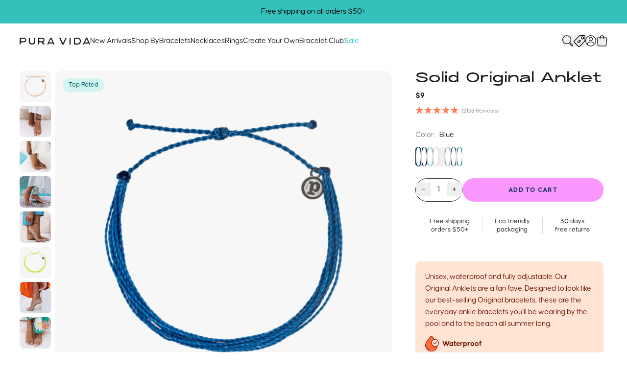

--- FILE ---
content_type: text/html; charset=utf-8
request_url: https://www.puravidabracelets.com/collections/ankle-jewelry/products/solid-original-anklet?variant=40254760779862
body_size: 80534
content:
<!doctype html>
<html class="js" lang="en">
  <head>

    <script>
  
  window.dataLayer = window.dataLayer || [];

  // Osano Google Consent
  function gtag(){dataLayer.push(arguments);}
  gtag('consent','default',{
    'ad_storage':'denied',
    'analytics_storage':'denied',
    'ad_user_data':'denied',
    'ad_personalization':'denied',
    'personalization_storage':'denied',
    'functionality_storage':'granted',
    'security_storage':'granted',
    'wait_for_update': 500
  });
  gtag("set", "ads_data_redaction", true);
  // End Osano Google Consent

  dataLayer.push({
    'pageType': 'product',
    'shopDomain': 'puravidabracelets.myshopify.com',
    'customer': {
      'isLoggedIn':false,
    },
    'template': 'product'
  });

  
      
    var gTagParamSkus = [];
    var gTagParamPrices = [];
    
      gTagParamSkus.push("10BRAK1001BLUEO");
      gTagParamPrices.push(parseFloat(9.0));
    
      gTagParamSkus.push("10BRAK1001BLCKO");
      gTagParamPrices.push(parseFloat(9.0));
    
      gTagParamSkus.push("10BRAK1001PACBO");
      gTagParamPrices.push(parseFloat(9.0));
    
      gTagParamSkus.push("10BRAK1001BLUSO");
      gTagParamPrices.push(parseFloat(9.0));
    
      gTagParamSkus.push("10BRAK1001WHITO");
      gTagParamPrices.push(parseFloat(9.0));
    
      gTagParamSkus.push("10BRAK1001WINFO");
      gTagParamPrices.push(parseFloat(9.0));
    
      gTagParamSkus.push("10BRAK1001GRANO");
      gTagParamPrices.push(parseFloat(9.0));
    
      gTagParamSkus.push("10BRAK1001NEBLO");
      gTagParamPrices.push(parseFloat(9.0));
    

    window.dataLayer.push({
      'google_tag_params': {
        'ecomm_pagetype': 'product',
        'ecomm_prodid': gTagParamSkus,
        'ecomm_pvalue': gTagParamPrices
      }
    });

  

</script>

    <link rel="preconnect" href="https://www.googletagmanager.com">
    <link rel="preconnect" href="https://www.clarity.ms">
    <link rel="preconnect" href="https://cmp.osano.com">

    <script src="https://cmp.osano.com/Azq8QaSOZ923Y2fMg/0e5bf728-c0ea-43f4-82d9-c7cf68111f88/osano.js" async></script>

    <link href="//www.puravidabracelets.com/cdn/shop/t/594/assets/theme.css?v=89821678187305993211768848343" as="style" rel="preload">
    <link href="//www.puravidabracelets.com/cdn/shop/t/594/assets/theme.min.js?v=43383437673070633471768288784" as="script" rel="preload">
    <link href="//www.puravidabracelets.com/cdn/shop/t/594/assets/cart.min.js?v=167838136291001493521762214523" as="script" rel="preload">
    <link href="//www.puravidabracelets.com/cdn/shop/t/594/assets/swiper.min.js?v=104312064931231207321743715427" as="script" rel="preload">
    <link href="//www.puravidabracelets.com/cdn/shop/t/594/assets/Causten.otf?v=153565046961550339911758568834" as="font" type="font/otf" crossorigin="anonymous" rel="preload">
    <link href="//www.puravidabracelets.com/cdn/shop/t/594/assets/Causten-Bold.otf?v=164587244664243969141758568834" as="font" type="font/otf" crossorigin="anonymous" rel="preload">
    <link href="//www.puravidabracelets.com/cdn/shop/t/594/assets/Alias-Regular.woff2?v=35944430687708969601739299225" as="font" type="font/woff2" crossorigin="anonymous" rel="preload">
    <link href="//www.puravidabracelets.com/cdn/shop/t/594/assets/Alias-Bold.woff2?v=127676320482942702571739299225" as="font" type="font/woff2" crossorigin="anonymous" rel="preload">
    
    <meta charset="utf-8">
    <meta http-equiv="X-UA-Compatible" content="IE=edge">
    <meta name="viewport" content="width=device-width,initial-scale=1">
    <meta name="theme-color" content="#000">
    <link rel="canonical" href="https://www.puravidabracelets.com/products/solid-original-anklet">
    <link rel="apple-touch-icon" href="//www.puravidabracelets.com/cdn/shop/files/favicon_ba011f2f-6f19-469d-b82d-d161fdb2a2df.png?crop=center&height=180&v=1755536169&width=180">
    <link rel="shortcut icon" type="image/png" href="//www.puravidabracelets.com/cdn/shop/files/favicon_ba011f2f-6f19-469d-b82d-d161fdb2a2df.png?crop=center&height=64&v=1755536169&width=64">

    <meta name="pinterest-rich-pin" content="false">
    <meta name="globalsign-domain-verification" content="LUMxQ9Avu7P86lNPRbO97fDZ2bp7-HoLpdqjSZ7V8J" />
    <meta name="google-site-verification" content="ACGsMvsTXlYJbrl72agutq_TYML5FkDNJRTkQo8yLeM" />
    <meta name="google-site-verification" content="7r_XkmIixL56Fj98SwEgbJmNji5A1MRgH6kbpKKSOtY" />
    <meta name="google-site-verification" content="Vik3FD1XRgE6QcrOUipxGHHIQ3TXUfymkdGLFUoLZVI" />
    <meta name="p:domain_verify" content="2ea8e3646dc29e3d28b86101ab843701"/>

    <title>Solid Original Anklet</title>

    
      <meta name="description" content="Unisex, waterproof and fully adjustable. Our Original Anklets are a fan fave. Designed to look like our best-selling Original bracelets, these are the everyday ankle bracelets you’ll be wearing by the pool and to the beach all summer long. WaterproofKeep them on while you surf, snowboard, or even take a shower. Easily ">
    
    
    
      <script>(function(w,d,s,l,i){w[l]=w[l]||[];w[l].push({'gtm.start':
      new Date().getTime(),event:'gtm.js'});var f=d.getElementsByTagName(s)[0],
      j=d.createElement(s),dl=l!='dataLayer'?'&l='+l:'';j.async=true;j.src=
      'https://www.googletagmanager.com/gtm.js?id='+i+dl;f.parentNode.insertBefore(j,f);
      })(window,document,'script','dataLayer','GTM-T4CH5C');</script>
    

    

    

<meta property="og:site_name" content="Pura Vida Bracelets">
<meta property="og:url" content="https://www.puravidabracelets.com/products/solid-original-anklet">
<meta property="og:title" content="Solid Original Anklet">
<meta property="og:type" content="product">
<meta property="og:description" content="Unisex, waterproof and fully adjustable. Our Original Anklets are a fan fave. Designed to look like our best-selling Original bracelets, these are the everyday ankle bracelets you’ll be wearing by the pool and to the beach all summer long. WaterproofKeep them on while you surf, snowboard, or even take a shower. Easily "><meta property="og:image" content="http://www.puravidabracelets.com/cdn/shop/products/anklet-original-blush.jpg?v=1651532558">
  <meta property="og:image:secure_url" content="https://www.puravidabracelets.com/cdn/shop/products/anklet-original-blush.jpg?v=1651532558">
  <meta property="og:image:width" content="1600">
  <meta property="og:image:height" content="1600"><meta property="og:price:amount" content="9.00">
  <meta property="og:price:currency" content="USD"><meta name="twitter:card" content="summary_large_image">
<meta name="twitter:title" content="Solid Original Anklet">
<meta name="twitter:description" content="Unisex, waterproof and fully adjustable. Our Original Anklets are a fan fave. Designed to look like our best-selling Original bracelets, these are the everyday ankle bracelets you’ll be wearing by the pool and to the beach all summer long. WaterproofKeep them on while you surf, snowboard, or even take a shower. Easily ">


    <script>
  window.shop_api = {
    shop: {
      permanentDomain: 'puravidabracelets.myshopify.com',
      region: 'com',
      url: 'https://www.puravidabracelets.com',
      moneyFormat: "${{amount}}",
    },
    customer: {
      loggedIn:false,},
    request: {
      path: '/collections/ankle-jewelry/products/solid-original-anklet'
    },
    cart: {
      total: 0,
      currency: 'USD',
      json: {"note":null,"attributes":{},"original_total_price":0,"total_price":0,"total_discount":0,"total_weight":0.0,"item_count":0,"items":[],"requires_shipping":false,"currency":"USD","items_subtotal_price":0,"cart_level_discount_applications":[],"checkout_charge_amount":0},
      itemCount: 0,
    },
    routes: {
      cart_add_url: '/cart/add.js',
      cart_change_url: '/cart/change.js',
      cart_update_url: '/cart/update.js',
      cart_url: '/cart.js',
      cart_json: '/cart.json',
      cart_clear_url: '/cart/clear.js',
      root_url: '/',
    },
    settings: {
      cartTiers: [],
      giftEnabled: false,
      bogoHeader: 'Good Choice!',
      bogoBody: 'Add another BOGO item to your cart for FREE!*',
      bogoDisclaimer: '*Qualifying BOGO item of equal or lesser value. Some exclusions apply.',
      bogoButtonText: 'SHOP NOW',
      bogoButtonUrl: '/collections/bogo',
      
        customProfanityFilter: JSON.parse('["shat","foreskin","f[heart]ck","f♥ck","f♡ck","HUMP+DUMP","hump"]'),
      
    },
    strings: {
      addToCart: `Add to Cart`,
      soldOut: `Sold Out`,
      unavailable: `Unavailable`,
      preOrder: `Pre-Order`
    },
    template: {
      full: 'product',
      name: "product",
      suffix: null
    },
    vendor: {
      klaviyo: {
        publicApiKey: 'JpiXrs',
        newsletterListId: 'JLdJQT'
      },
      attentive: {
        signUpSourceId: ''
      },
      influence: {}
    },product: {
        allowPreOrders: false,
        preOrderShipDate: ''
      },swipers: {},
    swiperParams: {}
  };
</script>

    <link href="//www.puravidabracelets.com/cdn/shop/t/594/assets/theme.css?v=89821678187305993211768848343" rel="stylesheet" type="text/css" media="all" />

    <script src="//www.puravidabracelets.com/cdn/shop/t/594/assets/swiper.min.js?v=104312064931231207321743715427" defer></script>
    <script src="//www.puravidabracelets.com/cdn/shop/t/594/assets/cart.min.js?v=167838136291001493521762214523" defer></script>
    <script src="//www.puravidabracelets.com/cdn/shop/t/594/assets/theme.min.js?v=43383437673070633471768288784" defer></script>

    <script>window.performance && window.performance.mark && window.performance.mark('shopify.content_for_header.start');</script><meta name="facebook-domain-verification" content="5bdcl98kb7qht1nuehqpkghcjibd80">
<meta id="shopify-digital-wallet" name="shopify-digital-wallet" content="/2976313/digital_wallets/dialog">
<meta name="shopify-checkout-api-token" content="1f6f2d0d9905fa2dc4aee204ca903222">
<meta id="in-context-paypal-metadata" data-shop-id="2976313" data-venmo-supported="true" data-environment="production" data-locale="en_US" data-paypal-v4="true" data-currency="USD">
<link rel="alternate" hreflang="x-default" href="https://www.puravidabracelets.com/products/solid-original-anklet">
<link rel="alternate" hreflang="en-CA" href="https://ca.puravidabracelets.com/products/solid-original-anklet">
<link rel="alternate" hreflang="en-GB" href="https://uk.puravidabracelets.com/products/solid-original-anklet">
<link rel="alternate" hreflang="en-US" href="https://www.puravidabracelets.com/products/solid-original-anklet">
<link rel="alternate" type="application/json+oembed" href="https://www.puravidabracelets.com/products/solid-original-anklet.oembed">
<script async="async" src="/checkouts/internal/preloads.js?locale=en-US"></script>
<link rel="preconnect" href="https://shop.app" crossorigin="anonymous">
<script async="async" src="https://shop.app/checkouts/internal/preloads.js?locale=en-US&shop_id=2976313" crossorigin="anonymous"></script>
<script id="apple-pay-shop-capabilities" type="application/json">{"shopId":2976313,"countryCode":"US","currencyCode":"USD","merchantCapabilities":["supports3DS"],"merchantId":"gid:\/\/shopify\/Shop\/2976313","merchantName":"Pura Vida Bracelets","requiredBillingContactFields":["postalAddress","email"],"requiredShippingContactFields":["postalAddress","email"],"shippingType":"shipping","supportedNetworks":["visa","masterCard","amex","discover","elo","jcb"],"total":{"type":"pending","label":"Pura Vida Bracelets","amount":"1.00"},"shopifyPaymentsEnabled":true,"supportsSubscriptions":true}</script>
<script id="shopify-features" type="application/json">{"accessToken":"1f6f2d0d9905fa2dc4aee204ca903222","betas":["rich-media-storefront-analytics"],"domain":"www.puravidabracelets.com","predictiveSearch":true,"shopId":2976313,"locale":"en"}</script>
<script>var Shopify = Shopify || {};
Shopify.shop = "puravidabracelets.myshopify.com";
Shopify.locale = "en";
Shopify.currency = {"active":"USD","rate":"1.0"};
Shopify.country = "US";
Shopify.theme = {"name":"Production","id":132548722774,"schema_name":"Pura Vida","schema_version":"1.0.0","theme_store_id":null,"role":"main"};
Shopify.theme.handle = "null";
Shopify.theme.style = {"id":null,"handle":null};
Shopify.cdnHost = "www.puravidabracelets.com/cdn";
Shopify.routes = Shopify.routes || {};
Shopify.routes.root = "/";</script>
<script type="module">!function(o){(o.Shopify=o.Shopify||{}).modules=!0}(window);</script>
<script>!function(o){function n(){var o=[];function n(){o.push(Array.prototype.slice.apply(arguments))}return n.q=o,n}var t=o.Shopify=o.Shopify||{};t.loadFeatures=n(),t.autoloadFeatures=n()}(window);</script>
<script>
  window.ShopifyPay = window.ShopifyPay || {};
  window.ShopifyPay.apiHost = "shop.app\/pay";
  window.ShopifyPay.redirectState = null;
</script>
<script id="shop-js-analytics" type="application/json">{"pageType":"product"}</script>
<script defer="defer" async type="module" src="//www.puravidabracelets.com/cdn/shopifycloud/shop-js/modules/v2/client.init-shop-cart-sync_BdyHc3Nr.en.esm.js"></script>
<script defer="defer" async type="module" src="//www.puravidabracelets.com/cdn/shopifycloud/shop-js/modules/v2/chunk.common_Daul8nwZ.esm.js"></script>
<script type="module">
  await import("//www.puravidabracelets.com/cdn/shopifycloud/shop-js/modules/v2/client.init-shop-cart-sync_BdyHc3Nr.en.esm.js");
await import("//www.puravidabracelets.com/cdn/shopifycloud/shop-js/modules/v2/chunk.common_Daul8nwZ.esm.js");

  window.Shopify.SignInWithShop?.initShopCartSync?.({"fedCMEnabled":true,"windoidEnabled":true});

</script>
<script defer="defer" async type="module" src="//www.puravidabracelets.com/cdn/shopifycloud/shop-js/modules/v2/client.payment-terms_MV4M3zvL.en.esm.js"></script>
<script defer="defer" async type="module" src="//www.puravidabracelets.com/cdn/shopifycloud/shop-js/modules/v2/chunk.common_Daul8nwZ.esm.js"></script>
<script defer="defer" async type="module" src="//www.puravidabracelets.com/cdn/shopifycloud/shop-js/modules/v2/chunk.modal_CQq8HTM6.esm.js"></script>
<script type="module">
  await import("//www.puravidabracelets.com/cdn/shopifycloud/shop-js/modules/v2/client.payment-terms_MV4M3zvL.en.esm.js");
await import("//www.puravidabracelets.com/cdn/shopifycloud/shop-js/modules/v2/chunk.common_Daul8nwZ.esm.js");
await import("//www.puravidabracelets.com/cdn/shopifycloud/shop-js/modules/v2/chunk.modal_CQq8HTM6.esm.js");

  
</script>
<script>
  window.Shopify = window.Shopify || {};
  if (!window.Shopify.featureAssets) window.Shopify.featureAssets = {};
  window.Shopify.featureAssets['shop-js'] = {"shop-cart-sync":["modules/v2/client.shop-cart-sync_QYOiDySF.en.esm.js","modules/v2/chunk.common_Daul8nwZ.esm.js"],"init-fed-cm":["modules/v2/client.init-fed-cm_DchLp9rc.en.esm.js","modules/v2/chunk.common_Daul8nwZ.esm.js"],"shop-button":["modules/v2/client.shop-button_OV7bAJc5.en.esm.js","modules/v2/chunk.common_Daul8nwZ.esm.js"],"init-windoid":["modules/v2/client.init-windoid_DwxFKQ8e.en.esm.js","modules/v2/chunk.common_Daul8nwZ.esm.js"],"shop-cash-offers":["modules/v2/client.shop-cash-offers_DWtL6Bq3.en.esm.js","modules/v2/chunk.common_Daul8nwZ.esm.js","modules/v2/chunk.modal_CQq8HTM6.esm.js"],"shop-toast-manager":["modules/v2/client.shop-toast-manager_CX9r1SjA.en.esm.js","modules/v2/chunk.common_Daul8nwZ.esm.js"],"init-shop-email-lookup-coordinator":["modules/v2/client.init-shop-email-lookup-coordinator_UhKnw74l.en.esm.js","modules/v2/chunk.common_Daul8nwZ.esm.js"],"pay-button":["modules/v2/client.pay-button_DzxNnLDY.en.esm.js","modules/v2/chunk.common_Daul8nwZ.esm.js"],"avatar":["modules/v2/client.avatar_BTnouDA3.en.esm.js"],"init-shop-cart-sync":["modules/v2/client.init-shop-cart-sync_BdyHc3Nr.en.esm.js","modules/v2/chunk.common_Daul8nwZ.esm.js"],"shop-login-button":["modules/v2/client.shop-login-button_D8B466_1.en.esm.js","modules/v2/chunk.common_Daul8nwZ.esm.js","modules/v2/chunk.modal_CQq8HTM6.esm.js"],"init-customer-accounts-sign-up":["modules/v2/client.init-customer-accounts-sign-up_C8fpPm4i.en.esm.js","modules/v2/client.shop-login-button_D8B466_1.en.esm.js","modules/v2/chunk.common_Daul8nwZ.esm.js","modules/v2/chunk.modal_CQq8HTM6.esm.js"],"init-shop-for-new-customer-accounts":["modules/v2/client.init-shop-for-new-customer-accounts_CVTO0Ztu.en.esm.js","modules/v2/client.shop-login-button_D8B466_1.en.esm.js","modules/v2/chunk.common_Daul8nwZ.esm.js","modules/v2/chunk.modal_CQq8HTM6.esm.js"],"init-customer-accounts":["modules/v2/client.init-customer-accounts_dRgKMfrE.en.esm.js","modules/v2/client.shop-login-button_D8B466_1.en.esm.js","modules/v2/chunk.common_Daul8nwZ.esm.js","modules/v2/chunk.modal_CQq8HTM6.esm.js"],"shop-follow-button":["modules/v2/client.shop-follow-button_CkZpjEct.en.esm.js","modules/v2/chunk.common_Daul8nwZ.esm.js","modules/v2/chunk.modal_CQq8HTM6.esm.js"],"lead-capture":["modules/v2/client.lead-capture_BntHBhfp.en.esm.js","modules/v2/chunk.common_Daul8nwZ.esm.js","modules/v2/chunk.modal_CQq8HTM6.esm.js"],"checkout-modal":["modules/v2/client.checkout-modal_CfxcYbTm.en.esm.js","modules/v2/chunk.common_Daul8nwZ.esm.js","modules/v2/chunk.modal_CQq8HTM6.esm.js"],"shop-login":["modules/v2/client.shop-login_Da4GZ2H6.en.esm.js","modules/v2/chunk.common_Daul8nwZ.esm.js","modules/v2/chunk.modal_CQq8HTM6.esm.js"],"payment-terms":["modules/v2/client.payment-terms_MV4M3zvL.en.esm.js","modules/v2/chunk.common_Daul8nwZ.esm.js","modules/v2/chunk.modal_CQq8HTM6.esm.js"]};
</script>
<script>(function() {
  var isLoaded = false;
  function asyncLoad() {
    if (isLoaded) return;
    isLoaded = true;
    var urls = ["https:\/\/widgets.automizely.com\/aftership\/gmv.js?organization_id=ae25e988e2b148e99038b5a6516f5cda\u0026shop=puravidabracelets.myshopify.com","https:\/\/static.klaviyo.com\/onsite\/js\/klaviyo.js?company_id=XArRRS\u0026shop=puravidabracelets.myshopify.com","https:\/\/static.rechargecdn.com\/assets\/js\/widget.min.js?shop=puravidabracelets.myshopify.com","https:\/\/widget.ecocart.tools\/ecocart.js?shop_name=puravidabracelets.myshopify.com\u0026shop=puravidabracelets.myshopify.com","https:\/\/storm.spicegems.org\/0\/js\/scripttags\/puravidabracelets\/country_redirect_c93cfde4f0cabcbadb291a68dd3c213a.min.js?v=52\u0026shop=puravidabracelets.myshopify.com"];
    for (var i = 0; i < urls.length; i++) {
      var s = document.createElement('script');
      s.type = 'text/javascript';
      s.async = true;
      s.src = urls[i];
      var x = document.getElementsByTagName('script')[0];
      x.parentNode.insertBefore(s, x);
    }
  };
  if(window.attachEvent) {
    window.attachEvent('onload', asyncLoad);
  } else {
    window.addEventListener('load', asyncLoad, false);
  }
})();</script>
<script id="__st">var __st={"a":2976313,"offset":-28800,"reqid":"602ff9d6-3b0e-4633-adcc-9027537b5288-1769018939","pageurl":"www.puravidabracelets.com\/collections\/ankle-jewelry\/products\/solid-original-anklet?variant=40254760779862","u":"b9ce874069e1","p":"product","rtyp":"product","rid":6744004526166};</script>
<script>window.ShopifyPaypalV4VisibilityTracking = true;</script>
<script id="captcha-bootstrap">!function(){'use strict';const t='contact',e='account',n='new_comment',o=[[t,t],['blogs',n],['comments',n],[t,'customer']],c=[[e,'customer_login'],[e,'guest_login'],[e,'recover_customer_password'],[e,'create_customer']],r=t=>t.map((([t,e])=>`form[action*='/${t}']:not([data-nocaptcha='true']) input[name='form_type'][value='${e}']`)).join(','),a=t=>()=>t?[...document.querySelectorAll(t)].map((t=>t.form)):[];function s(){const t=[...o],e=r(t);return a(e)}const i='password',u='form_key',d=['recaptcha-v3-token','g-recaptcha-response','h-captcha-response',i],f=()=>{try{return window.sessionStorage}catch{return}},m='__shopify_v',_=t=>t.elements[u];function p(t,e,n=!1){try{const o=window.sessionStorage,c=JSON.parse(o.getItem(e)),{data:r}=function(t){const{data:e,action:n}=t;return t[m]||n?{data:e,action:n}:{data:t,action:n}}(c);for(const[e,n]of Object.entries(r))t.elements[e]&&(t.elements[e].value=n);n&&o.removeItem(e)}catch(o){console.error('form repopulation failed',{error:o})}}const l='form_type',E='cptcha';function T(t){t.dataset[E]=!0}const w=window,h=w.document,L='Shopify',v='ce_forms',y='captcha';let A=!1;((t,e)=>{const n=(g='f06e6c50-85a8-45c8-87d0-21a2b65856fe',I='https://cdn.shopify.com/shopifycloud/storefront-forms-hcaptcha/ce_storefront_forms_captcha_hcaptcha.v1.5.2.iife.js',D={infoText:'Protected by hCaptcha',privacyText:'Privacy',termsText:'Terms'},(t,e,n)=>{const o=w[L][v],c=o.bindForm;if(c)return c(t,g,e,D).then(n);var r;o.q.push([[t,g,e,D],n]),r=I,A||(h.body.append(Object.assign(h.createElement('script'),{id:'captcha-provider',async:!0,src:r})),A=!0)});var g,I,D;w[L]=w[L]||{},w[L][v]=w[L][v]||{},w[L][v].q=[],w[L][y]=w[L][y]||{},w[L][y].protect=function(t,e){n(t,void 0,e),T(t)},Object.freeze(w[L][y]),function(t,e,n,w,h,L){const[v,y,A,g]=function(t,e,n){const i=e?o:[],u=t?c:[],d=[...i,...u],f=r(d),m=r(i),_=r(d.filter((([t,e])=>n.includes(e))));return[a(f),a(m),a(_),s()]}(w,h,L),I=t=>{const e=t.target;return e instanceof HTMLFormElement?e:e&&e.form},D=t=>v().includes(t);t.addEventListener('submit',(t=>{const e=I(t);if(!e)return;const n=D(e)&&!e.dataset.hcaptchaBound&&!e.dataset.recaptchaBound,o=_(e),c=g().includes(e)&&(!o||!o.value);(n||c)&&t.preventDefault(),c&&!n&&(function(t){try{if(!f())return;!function(t){const e=f();if(!e)return;const n=_(t);if(!n)return;const o=n.value;o&&e.removeItem(o)}(t);const e=Array.from(Array(32),(()=>Math.random().toString(36)[2])).join('');!function(t,e){_(t)||t.append(Object.assign(document.createElement('input'),{type:'hidden',name:u})),t.elements[u].value=e}(t,e),function(t,e){const n=f();if(!n)return;const o=[...t.querySelectorAll(`input[type='${i}']`)].map((({name:t})=>t)),c=[...d,...o],r={};for(const[a,s]of new FormData(t).entries())c.includes(a)||(r[a]=s);n.setItem(e,JSON.stringify({[m]:1,action:t.action,data:r}))}(t,e)}catch(e){console.error('failed to persist form',e)}}(e),e.submit())}));const S=(t,e)=>{t&&!t.dataset[E]&&(n(t,e.some((e=>e===t))),T(t))};for(const o of['focusin','change'])t.addEventListener(o,(t=>{const e=I(t);D(e)&&S(e,y())}));const B=e.get('form_key'),M=e.get(l),P=B&&M;t.addEventListener('DOMContentLoaded',(()=>{const t=y();if(P)for(const e of t)e.elements[l].value===M&&p(e,B);[...new Set([...A(),...v().filter((t=>'true'===t.dataset.shopifyCaptcha))])].forEach((e=>S(e,t)))}))}(h,new URLSearchParams(w.location.search),n,t,e,['guest_login'])})(!1,!0)}();</script>
<script integrity="sha256-4kQ18oKyAcykRKYeNunJcIwy7WH5gtpwJnB7kiuLZ1E=" data-source-attribution="shopify.loadfeatures" defer="defer" src="//www.puravidabracelets.com/cdn/shopifycloud/storefront/assets/storefront/load_feature-a0a9edcb.js" crossorigin="anonymous"></script>
<script crossorigin="anonymous" defer="defer" src="//www.puravidabracelets.com/cdn/shopifycloud/storefront/assets/shopify_pay/storefront-65b4c6d7.js?v=20250812"></script>
<script data-source-attribution="shopify.dynamic_checkout.dynamic.init">var Shopify=Shopify||{};Shopify.PaymentButton=Shopify.PaymentButton||{isStorefrontPortableWallets:!0,init:function(){window.Shopify.PaymentButton.init=function(){};var t=document.createElement("script");t.src="https://www.puravidabracelets.com/cdn/shopifycloud/portable-wallets/latest/portable-wallets.en.js",t.type="module",document.head.appendChild(t)}};
</script>
<script data-source-attribution="shopify.dynamic_checkout.buyer_consent">
  function portableWalletsHideBuyerConsent(e){var t=document.getElementById("shopify-buyer-consent"),n=document.getElementById("shopify-subscription-policy-button");t&&n&&(t.classList.add("hidden"),t.setAttribute("aria-hidden","true"),n.removeEventListener("click",e))}function portableWalletsShowBuyerConsent(e){var t=document.getElementById("shopify-buyer-consent"),n=document.getElementById("shopify-subscription-policy-button");t&&n&&(t.classList.remove("hidden"),t.removeAttribute("aria-hidden"),n.addEventListener("click",e))}window.Shopify?.PaymentButton&&(window.Shopify.PaymentButton.hideBuyerConsent=portableWalletsHideBuyerConsent,window.Shopify.PaymentButton.showBuyerConsent=portableWalletsShowBuyerConsent);
</script>
<script data-source-attribution="shopify.dynamic_checkout.cart.bootstrap">document.addEventListener("DOMContentLoaded",(function(){function t(){return document.querySelector("shopify-accelerated-checkout-cart, shopify-accelerated-checkout")}if(t())Shopify.PaymentButton.init();else{new MutationObserver((function(e,n){t()&&(Shopify.PaymentButton.init(),n.disconnect())})).observe(document.body,{childList:!0,subtree:!0})}}));
</script>
<link id="shopify-accelerated-checkout-styles" rel="stylesheet" media="screen" href="https://www.puravidabracelets.com/cdn/shopifycloud/portable-wallets/latest/accelerated-checkout-backwards-compat.css" crossorigin="anonymous">
<style id="shopify-accelerated-checkout-cart">
        #shopify-buyer-consent {
  margin-top: 1em;
  display: inline-block;
  width: 100%;
}

#shopify-buyer-consent.hidden {
  display: none;
}

#shopify-subscription-policy-button {
  background: none;
  border: none;
  padding: 0;
  text-decoration: underline;
  font-size: inherit;
  cursor: pointer;
}

#shopify-subscription-policy-button::before {
  box-shadow: none;
}

      </style>

<script>window.performance && window.performance.mark && window.performance.mark('shopify.content_for_header.end');</script>

    <style>
  :root {
    --primary-color: ;
  }
</style>

    <script type="text/javascript">
        (function(c,l,a,r,i,t,y){
            c[a]=c[a]||function(){(c[a].q=c[a].q||[]).push(arguments)};
            t=l.createElement(r);t.async=1;t.src="https://www.clarity.ms/tag/"+i;
            y=l.getElementsByTagName(r)[0];y.parentNode.insertBefore(t,y);
        })(window, document, "clarity", "script", "r8rlz44ebr");
    </script>

    <link rel="stylesheet" href="//www.puravidabracelets.com/cdn/shop/t/594/assets/engraving-fonts.css?v=7137672642326101121768848340" media="print" onload="this.media='all'">

  <!-- BEGIN app block: shopify://apps/pccd3n954-opensend/blocks/opensend/2b2c3b10-a7b7-4c6a-8fec-fa45612cd8d4 -->
<script type='text/javascript'>
!function(s) {
  let o = s.createElement('script'), u = s.getElementsByTagName('script')[0];
  o.src = 'https://cdn.aggle.net/oir/oir.min.js';
  o.async = !0, o.setAttribute('oirtyp', '48b1feaa'), o.setAttribute('oirid', 'PCCD3N954');
  u.parentNode.insertBefore(o, u);
}(document);
</script>

<script type='text/javascript'>
!function(e) {
  let t = {  };
  (e._oirtrk = e._oirtrk || []).push(['track', 'on-site', t]);
}(window);
</script>


<!-- END app block --><!-- BEGIN app block: shopify://apps/klaviyo-email-marketing-sms/blocks/klaviyo-onsite-embed/2632fe16-c075-4321-a88b-50b567f42507 -->












  <script async src="https://static.klaviyo.com/onsite/js/JpiXrs/klaviyo.js?company_id=JpiXrs"></script>
  <script>!function(){if(!window.klaviyo){window._klOnsite=window._klOnsite||[];try{window.klaviyo=new Proxy({},{get:function(n,i){return"push"===i?function(){var n;(n=window._klOnsite).push.apply(n,arguments)}:function(){for(var n=arguments.length,o=new Array(n),w=0;w<n;w++)o[w]=arguments[w];var t="function"==typeof o[o.length-1]?o.pop():void 0,e=new Promise((function(n){window._klOnsite.push([i].concat(o,[function(i){t&&t(i),n(i)}]))}));return e}}})}catch(n){window.klaviyo=window.klaviyo||[],window.klaviyo.push=function(){var n;(n=window._klOnsite).push.apply(n,arguments)}}}}();</script>

  
    <script id="viewed_product">
      if (item == null) {
        var _learnq = _learnq || [];

        var MetafieldReviews = null
        var MetafieldYotpoRating = null
        var MetafieldYotpoCount = null
        var MetafieldLooxRating = null
        var MetafieldLooxCount = null
        var okendoProduct = null
        var okendoProductReviewCount = null
        var okendoProductReviewAverageValue = null
        try {
          // The following fields are used for Customer Hub recently viewed in order to add reviews.
          // This information is not part of __kla_viewed. Instead, it is part of __kla_viewed_reviewed_items
          MetafieldReviews = {"rating":{"scale_min":"1.0","scale_max":"5.0","value":"4.8"},"rating_count":142};
          MetafieldYotpoRating = "4.8"
          MetafieldYotpoCount = "60"
          MetafieldLooxRating = null
          MetafieldLooxCount = null

          okendoProduct = null
          // If the okendo metafield is not legacy, it will error, which then requires the new json formatted data
          if (okendoProduct && 'error' in okendoProduct) {
            okendoProduct = null
          }
          okendoProductReviewCount = okendoProduct ? okendoProduct.reviewCount : null
          okendoProductReviewAverageValue = okendoProduct ? okendoProduct.reviewAverageValue : null
        } catch (error) {
          console.error('Error in Klaviyo onsite reviews tracking:', error);
        }

        var item = {
          Name: "Solid Original Anklet",
          ProductID: 6744004526166,
          Categories: ["$15 \u0026 Under","All Jewelry","All Products","All Products, Except Club \u0026 Apparel","Ankle Jewelry","Anklets","Anklets \u0026 Ankle Bracelets for Men","Anklets \u0026 Ankle Bracelets for Women","Anklets + Toe Rings","Artisan Jewelry","Back to School","Best Sellers","BFCM: 30% OFF Products","Fan Faves","Father's Day Jewelry","Festival Shop","Gifts Under $10","Gifts Under $15","Gifts Under $20","Gifts Under $25","Gifts Under $30","Gifts Under $35","Gifts Under $50","Gifts Under $75","Going Fast...","Graduation Gifts","Handmade Anklets","Handmade Jewelry","Harper Individual Charms","Low in Stock","Low Inventory","Men's Jewelry","Original Anklets","Outer Banks Shop","Searchspring Demo","Shore Club Discount Collection","Sport Team Styles","Staff Faves","String Anklets \u0026 Ankle Bracelets","String Bracelets \u0026 Anklets","Team Spirit Collection","The Preppy Edit","Top 10 Under $10","Top Rated","Trending","Trending on TikTok","Unique Ankle Bracelets","Vacation Edit","Waterproof Anklets","Winter Whites"],
          ImageURL: "https://www.puravidabracelets.com/cdn/shop/products/anklet-original-blush_grande.jpg?v=1651532558",
          URL: "https://www.puravidabracelets.com/products/solid-original-anklet",
          Brand: "Pura Vida Bracelets",
          Price: "$9.00",
          Value: "9.00",
          CompareAtPrice: "$0.00"
        };
        _learnq.push(['track', 'Viewed Product', item]);
        _learnq.push(['trackViewedItem', {
          Title: item.Name,
          ItemId: item.ProductID,
          Categories: item.Categories,
          ImageUrl: item.ImageURL,
          Url: item.URL,
          Metadata: {
            Brand: item.Brand,
            Price: item.Price,
            Value: item.Value,
            CompareAtPrice: item.CompareAtPrice
          },
          metafields:{
            reviews: MetafieldReviews,
            yotpo:{
              rating: MetafieldYotpoRating,
              count: MetafieldYotpoCount,
            },
            loox:{
              rating: MetafieldLooxRating,
              count: MetafieldLooxCount,
            },
            okendo: {
              rating: okendoProductReviewAverageValue,
              count: okendoProductReviewCount,
            }
          }
        }]);
      }
    </script>
  




  <script>
    window.klaviyoReviewsProductDesignMode = false
  </script>







<!-- END app block --><!-- BEGIN app block: shopify://apps/elevar-conversion-tracking/blocks/dataLayerEmbed/bc30ab68-b15c-4311-811f-8ef485877ad6 -->



<script type="module" dynamic>
  const configUrl = "/a/elevar/static/configs/05bcc4ffe988416e95aa77c2575cd6501902d0bb/config.js";
  const config = (await import(configUrl)).default;
  const scriptUrl = config.script_src_app_theme_embed;

  if (scriptUrl) {
    const { handler } = await import(scriptUrl);

    await handler(
      config,
      {
        cartData: {
  marketId: "69828694",
  attributes:{},
  cartTotal: "0.0",
  currencyCode:"USD",
  items: []
}
,
        user: {cartTotal: "0.0",
    currencyCode:"USD",customer: {},
}
,
        isOnCartPage:false,
        collectionView:null,
        searchResultsView:null,
        productView:{
    attributes:{},
    currencyCode:"USD",defaultVariant: {id:"10BRAK1001BLUEO",name:"Solid Original Anklet",
        brand:"Pura Vida Bracelets",
        category:"Anklets",
        variant:"Blue",
        price: "9.0",
        productId: "6744004526166",
        variantId: "40254760779862",
        compareAtPrice: "0.0",image:"\/\/www.puravidabracelets.com\/cdn\/shop\/products\/original-anklet-blue.jpg?v=1722539441",url:"\/products\/solid-original-anklet?variant=40254760779862"},items: [{id:"10BRAK1001BLUEO",name:"Solid Original Anklet",
          brand:"Pura Vida Bracelets",
          category:"Anklets",
          variant:"Blue",
          price: "9.0",
          productId: "6744004526166",
          variantId: "40254760779862",
          compareAtPrice: "0.0",image:"\/\/www.puravidabracelets.com\/cdn\/shop\/products\/original-anklet-blue.jpg?v=1722539441",url:"\/products\/solid-original-anklet?variant=40254760779862"},{id:"10BRAK1001BLCKO",name:"Solid Original Anklet",
          brand:"Pura Vida Bracelets",
          category:"Anklets",
          variant:"Black",
          price: "9.0",
          productId: "6744004526166",
          variantId: "39811657334870",
          compareAtPrice: "0.0",image:"\/\/www.puravidabracelets.com\/cdn\/shop\/products\/Black_Anklet_7bfe4609-64d4-4ca8-b2b6-0715d647540a.jpg?v=1722539441",url:"\/products\/solid-original-anklet?variant=39811657334870"},{id:"10BRAK1001PACBO",name:"Solid Original Anklet",
          brand:"Pura Vida Bracelets",
          category:"Anklets",
          variant:"Pacific Blue",
          price: "9.0",
          productId: "6744004526166",
          variantId: "39811677552726",
          compareAtPrice: "0.0",image:"\/\/www.puravidabracelets.com\/cdn\/shop\/products\/anklet-original-pacific-blue.jpg?v=1722539441",url:"\/products\/solid-original-anklet?variant=39811677552726"},{id:"10BRAK1001BLUSO",name:"Solid Original Anklet",
          brand:"Pura Vida Bracelets",
          category:"Anklets",
          variant:"Blush",
          price: "9.0",
          productId: "6744004526166",
          variantId: "39811677454422",
          compareAtPrice: "0.0",image:"\/\/www.puravidabracelets.com\/cdn\/shop\/products\/anklet-original-blush.jpg?v=1651532558",url:"\/products\/solid-original-anklet?variant=39811677454422"},{id:"10BRAK1001WHITO",name:"Solid Original Anklet",
          brand:"Pura Vida Bracelets",
          category:"Anklets",
          variant:"White",
          price: "9.0",
          productId: "6744004526166",
          variantId: "39811677421654",
          compareAtPrice: "0.0",image:"\/\/www.puravidabracelets.com\/cdn\/shop\/products\/anklet-original-white.jpg?v=1713901675",url:"\/products\/solid-original-anklet?variant=39811677421654"},{id:"10BRAK1001WINFO",name:"Solid Original Anklet",
          brand:"Pura Vida Bracelets",
          category:"Anklets",
          variant:"Winterfresh",
          price: "9.0",
          productId: "6744004526166",
          variantId: "39811677519958",
          compareAtPrice: "0.0",image:"\/\/www.puravidabracelets.com\/cdn\/shop\/products\/anklet-original-winterfresh.jpg?v=1722539441",url:"\/products\/solid-original-anklet?variant=39811677519958"},{id:"10BRAK1001GRANO",name:"Solid Original Anklet",
          brand:"Pura Vida Bracelets",
          category:"Anklets",
          variant:"Granite",
          price: "9.0",
          productId: "6744004526166",
          variantId: "39811677487190",
          compareAtPrice: "0.0",image:"\/\/www.puravidabracelets.com\/cdn\/shop\/products\/anklet-original-granite.jpg?v=1651521196",url:"\/products\/solid-original-anklet?variant=39811677487190"},{id:"10BRAK1001NEBLO",name:"Solid Original Anklet",
          brand:"Pura Vida Bracelets",
          category:"Anklets",
          variant:"Neon Blue",
          price: "9.0",
          productId: "6744004526166",
          variantId: "39811657236566",
          compareAtPrice: "0.0",image:"\/\/www.puravidabracelets.com\/cdn\/shop\/products\/anklet-neon-bluecopy_734b18fc-f58d-49d7-8812-0acc811fd413.jpg?v=1722539441",url:"\/products\/solid-original-anklet?variant=39811657236566"},]
  },
        checkoutComplete: null
      }
    );
  }
</script>


<!-- END app block --><!-- BEGIN app block: shopify://apps/intelligems-a-b-testing/blocks/intelligems-script/fa83b64c-0c77-4c0c-b4b2-b94b42f5ef19 --><script>
  window._template = {
    directory: "",
    name: "product",
    suffix: "",
  };
  window.__productIdFromTemplate = 6744004526166;
  window.__plpCollectionIdFromTemplate = 266348691542;
</script>
<script type="module" blocking="render" fetchpriority="high" src="https://cdn.intelligems.io/esm/74f1b220e7d6/bundle.js" data-em-disable async></script>


<!-- END app block --><!-- BEGIN app block: shopify://apps/triplewhale/blocks/triple_pixel_snippet/483d496b-3f1a-4609-aea7-8eee3b6b7a2a --><link rel='preconnect dns-prefetch' href='https://api.config-security.com/' crossorigin />
<link rel='preconnect dns-prefetch' href='https://conf.config-security.com/' crossorigin />
<script>
/* >> TriplePixel :: start*/
window.TriplePixelData={TripleName:"puravidabracelets.myshopify.com",ver:"2.16",plat:"SHOPIFY",isHeadless:false,src:'SHOPIFY_EXT',product:{id:"6744004526166",name:`Solid Original Anklet`,price:"9.00",variant:"40254760779862"},search:"",collection:"266348691542",cart:"",template:"product",curr:"USD" || "USD"},function(W,H,A,L,E,_,B,N){function O(U,T,P,H,R){void 0===R&&(R=!1),H=new XMLHttpRequest,P?(H.open("POST",U,!0),H.setRequestHeader("Content-Type","text/plain")):H.open("GET",U,!0),H.send(JSON.stringify(P||{})),H.onreadystatechange=function(){4===H.readyState&&200===H.status?(R=H.responseText,U.includes("/first")?eval(R):P||(N[B]=R)):(299<H.status||H.status<200)&&T&&!R&&(R=!0,O(U,T-1,P))}}if(N=window,!N[H+"sn"]){N[H+"sn"]=1,L=function(){return Date.now().toString(36)+"_"+Math.random().toString(36)};try{A.setItem(H,1+(0|A.getItem(H)||0)),(E=JSON.parse(A.getItem(H+"U")||"[]")).push({u:location.href,r:document.referrer,t:Date.now(),id:L()}),A.setItem(H+"U",JSON.stringify(E))}catch(e){}var i,m,p;A.getItem('"!nC`')||(_=A,A=N,A[H]||(E=A[H]=function(t,e,i){return void 0===i&&(i=[]),"State"==t?E.s:(W=L(),(E._q=E._q||[]).push([W,t,e].concat(i)),W)},E.s="Installed",E._q=[],E.ch=W,B="configSecurityConfModel",N[B]=1,O("https://conf.config-security.com/model",5),i=L(),m=A[atob("c2NyZWVu")],_.setItem("di_pmt_wt",i),p={id:i,action:"profile",avatar:_.getItem("auth-security_rand_salt_"),time:m[atob("d2lkdGg=")]+":"+m[atob("aGVpZ2h0")],host:A.TriplePixelData.TripleName,plat:A.TriplePixelData.plat,url:window.location.href.slice(0,500),ref:document.referrer,ver:A.TriplePixelData.ver},O("https://api.config-security.com/event",5,p),O("https://api.config-security.com/first?host=".concat(p.host,"&plat=").concat(p.plat),5)))}}("","TriplePixel",localStorage);
/* << TriplePixel :: end*/
</script>



<!-- END app block --><link href="https://monorail-edge.shopifysvc.com" rel="dns-prefetch">
<script>(function(){if ("sendBeacon" in navigator && "performance" in window) {try {var session_token_from_headers = performance.getEntriesByType('navigation')[0].serverTiming.find(x => x.name == '_s').description;} catch {var session_token_from_headers = undefined;}var session_cookie_matches = document.cookie.match(/_shopify_s=([^;]*)/);var session_token_from_cookie = session_cookie_matches && session_cookie_matches.length === 2 ? session_cookie_matches[1] : "";var session_token = session_token_from_headers || session_token_from_cookie || "";function handle_abandonment_event(e) {var entries = performance.getEntries().filter(function(entry) {return /monorail-edge.shopifysvc.com/.test(entry.name);});if (!window.abandonment_tracked && entries.length === 0) {window.abandonment_tracked = true;var currentMs = Date.now();var navigation_start = performance.timing.navigationStart;var payload = {shop_id: 2976313,url: window.location.href,navigation_start,duration: currentMs - navigation_start,session_token,page_type: "product"};window.navigator.sendBeacon("https://monorail-edge.shopifysvc.com/v1/produce", JSON.stringify({schema_id: "online_store_buyer_site_abandonment/1.1",payload: payload,metadata: {event_created_at_ms: currentMs,event_sent_at_ms: currentMs}}));}}window.addEventListener('pagehide', handle_abandonment_event);}}());</script>
<script id="web-pixels-manager-setup">(function e(e,d,r,n,o){if(void 0===o&&(o={}),!Boolean(null===(a=null===(i=window.Shopify)||void 0===i?void 0:i.analytics)||void 0===a?void 0:a.replayQueue)){var i,a;window.Shopify=window.Shopify||{};var t=window.Shopify;t.analytics=t.analytics||{};var s=t.analytics;s.replayQueue=[],s.publish=function(e,d,r){return s.replayQueue.push([e,d,r]),!0};try{self.performance.mark("wpm:start")}catch(e){}var l=function(){var e={modern:/Edge?\/(1{2}[4-9]|1[2-9]\d|[2-9]\d{2}|\d{4,})\.\d+(\.\d+|)|Firefox\/(1{2}[4-9]|1[2-9]\d|[2-9]\d{2}|\d{4,})\.\d+(\.\d+|)|Chrom(ium|e)\/(9{2}|\d{3,})\.\d+(\.\d+|)|(Maci|X1{2}).+ Version\/(15\.\d+|(1[6-9]|[2-9]\d|\d{3,})\.\d+)([,.]\d+|)( \(\w+\)|)( Mobile\/\w+|) Safari\/|Chrome.+OPR\/(9{2}|\d{3,})\.\d+\.\d+|(CPU[ +]OS|iPhone[ +]OS|CPU[ +]iPhone|CPU IPhone OS|CPU iPad OS)[ +]+(15[._]\d+|(1[6-9]|[2-9]\d|\d{3,})[._]\d+)([._]\d+|)|Android:?[ /-](13[3-9]|1[4-9]\d|[2-9]\d{2}|\d{4,})(\.\d+|)(\.\d+|)|Android.+Firefox\/(13[5-9]|1[4-9]\d|[2-9]\d{2}|\d{4,})\.\d+(\.\d+|)|Android.+Chrom(ium|e)\/(13[3-9]|1[4-9]\d|[2-9]\d{2}|\d{4,})\.\d+(\.\d+|)|SamsungBrowser\/([2-9]\d|\d{3,})\.\d+/,legacy:/Edge?\/(1[6-9]|[2-9]\d|\d{3,})\.\d+(\.\d+|)|Firefox\/(5[4-9]|[6-9]\d|\d{3,})\.\d+(\.\d+|)|Chrom(ium|e)\/(5[1-9]|[6-9]\d|\d{3,})\.\d+(\.\d+|)([\d.]+$|.*Safari\/(?![\d.]+ Edge\/[\d.]+$))|(Maci|X1{2}).+ Version\/(10\.\d+|(1[1-9]|[2-9]\d|\d{3,})\.\d+)([,.]\d+|)( \(\w+\)|)( Mobile\/\w+|) Safari\/|Chrome.+OPR\/(3[89]|[4-9]\d|\d{3,})\.\d+\.\d+|(CPU[ +]OS|iPhone[ +]OS|CPU[ +]iPhone|CPU IPhone OS|CPU iPad OS)[ +]+(10[._]\d+|(1[1-9]|[2-9]\d|\d{3,})[._]\d+)([._]\d+|)|Android:?[ /-](13[3-9]|1[4-9]\d|[2-9]\d{2}|\d{4,})(\.\d+|)(\.\d+|)|Mobile Safari.+OPR\/([89]\d|\d{3,})\.\d+\.\d+|Android.+Firefox\/(13[5-9]|1[4-9]\d|[2-9]\d{2}|\d{4,})\.\d+(\.\d+|)|Android.+Chrom(ium|e)\/(13[3-9]|1[4-9]\d|[2-9]\d{2}|\d{4,})\.\d+(\.\d+|)|Android.+(UC? ?Browser|UCWEB|U3)[ /]?(15\.([5-9]|\d{2,})|(1[6-9]|[2-9]\d|\d{3,})\.\d+)\.\d+|SamsungBrowser\/(5\.\d+|([6-9]|\d{2,})\.\d+)|Android.+MQ{2}Browser\/(14(\.(9|\d{2,})|)|(1[5-9]|[2-9]\d|\d{3,})(\.\d+|))(\.\d+|)|K[Aa][Ii]OS\/(3\.\d+|([4-9]|\d{2,})\.\d+)(\.\d+|)/},d=e.modern,r=e.legacy,n=navigator.userAgent;return n.match(d)?"modern":n.match(r)?"legacy":"unknown"}(),u="modern"===l?"modern":"legacy",c=(null!=n?n:{modern:"",legacy:""})[u],f=function(e){return[e.baseUrl,"/wpm","/b",e.hashVersion,"modern"===e.buildTarget?"m":"l",".js"].join("")}({baseUrl:d,hashVersion:r,buildTarget:u}),m=function(e){var d=e.version,r=e.bundleTarget,n=e.surface,o=e.pageUrl,i=e.monorailEndpoint;return{emit:function(e){var a=e.status,t=e.errorMsg,s=(new Date).getTime(),l=JSON.stringify({metadata:{event_sent_at_ms:s},events:[{schema_id:"web_pixels_manager_load/3.1",payload:{version:d,bundle_target:r,page_url:o,status:a,surface:n,error_msg:t},metadata:{event_created_at_ms:s}}]});if(!i)return console&&console.warn&&console.warn("[Web Pixels Manager] No Monorail endpoint provided, skipping logging."),!1;try{return self.navigator.sendBeacon.bind(self.navigator)(i,l)}catch(e){}var u=new XMLHttpRequest;try{return u.open("POST",i,!0),u.setRequestHeader("Content-Type","text/plain"),u.send(l),!0}catch(e){return console&&console.warn&&console.warn("[Web Pixels Manager] Got an unhandled error while logging to Monorail."),!1}}}}({version:r,bundleTarget:l,surface:e.surface,pageUrl:self.location.href,monorailEndpoint:e.monorailEndpoint});try{o.browserTarget=l,function(e){var d=e.src,r=e.async,n=void 0===r||r,o=e.onload,i=e.onerror,a=e.sri,t=e.scriptDataAttributes,s=void 0===t?{}:t,l=document.createElement("script"),u=document.querySelector("head"),c=document.querySelector("body");if(l.async=n,l.src=d,a&&(l.integrity=a,l.crossOrigin="anonymous"),s)for(var f in s)if(Object.prototype.hasOwnProperty.call(s,f))try{l.dataset[f]=s[f]}catch(e){}if(o&&l.addEventListener("load",o),i&&l.addEventListener("error",i),u)u.appendChild(l);else{if(!c)throw new Error("Did not find a head or body element to append the script");c.appendChild(l)}}({src:f,async:!0,onload:function(){if(!function(){var e,d;return Boolean(null===(d=null===(e=window.Shopify)||void 0===e?void 0:e.analytics)||void 0===d?void 0:d.initialized)}()){var d=window.webPixelsManager.init(e)||void 0;if(d){var r=window.Shopify.analytics;r.replayQueue.forEach((function(e){var r=e[0],n=e[1],o=e[2];d.publishCustomEvent(r,n,o)})),r.replayQueue=[],r.publish=d.publishCustomEvent,r.visitor=d.visitor,r.initialized=!0}}},onerror:function(){return m.emit({status:"failed",errorMsg:"".concat(f," has failed to load")})},sri:function(e){var d=/^sha384-[A-Za-z0-9+/=]+$/;return"string"==typeof e&&d.test(e)}(c)?c:"",scriptDataAttributes:o}),m.emit({status:"loading"})}catch(e){m.emit({status:"failed",errorMsg:(null==e?void 0:e.message)||"Unknown error"})}}})({shopId: 2976313,storefrontBaseUrl: "https://www.puravidabracelets.com",extensionsBaseUrl: "https://extensions.shopifycdn.com/cdn/shopifycloud/web-pixels-manager",monorailEndpoint: "https://monorail-edge.shopifysvc.com/unstable/produce_batch",surface: "storefront-renderer",enabledBetaFlags: ["2dca8a86"],webPixelsConfigList: [{"id":"1776648278","configuration":"{\"webPixelName\":\"Judge.me\"}","eventPayloadVersion":"v1","runtimeContext":"STRICT","scriptVersion":"34ad157958823915625854214640f0bf","type":"APP","apiClientId":683015,"privacyPurposes":["ANALYTICS"],"dataSharingAdjustments":{"protectedCustomerApprovalScopes":["read_customer_email","read_customer_name","read_customer_personal_data","read_customer_phone"]}},{"id":"1607237718","configuration":"{\"ti\":\"187224242\",\"endpoint\":\"https:\/\/bat.bing.com\/action\/0\"}","eventPayloadVersion":"v1","runtimeContext":"STRICT","scriptVersion":"5ee93563fe31b11d2d65e2f09a5229dc","type":"APP","apiClientId":2997493,"privacyPurposes":["ANALYTICS","MARKETING","SALE_OF_DATA"],"dataSharingAdjustments":{"protectedCustomerApprovalScopes":["read_customer_personal_data"]}},{"id":"1319960662","configuration":"{\"accountID\":\"JpiXrs\",\"webPixelConfig\":\"eyJlbmFibGVBZGRlZFRvQ2FydEV2ZW50cyI6IHRydWV9\"}","eventPayloadVersion":"v1","runtimeContext":"STRICT","scriptVersion":"524f6c1ee37bacdca7657a665bdca589","type":"APP","apiClientId":123074,"privacyPurposes":["ANALYTICS","MARKETING"],"dataSharingAdjustments":{"protectedCustomerApprovalScopes":["read_customer_address","read_customer_email","read_customer_name","read_customer_personal_data","read_customer_phone"]}},{"id":"1004601430","configuration":"{\"storeHandle\":\"puravidabracelets.myshopify.com\", \"publisherId\": \"PCCD3N954\"}","eventPayloadVersion":"v1","runtimeContext":"STRICT","scriptVersion":"b2309729ceb17e1d4a0464d22a77143e","type":"APP","apiClientId":254763565057,"privacyPurposes":["ANALYTICS","MARKETING","SALE_OF_DATA"],"dataSharingAdjustments":{"protectedCustomerApprovalScopes":["read_customer_address","read_customer_email","read_customer_name","read_customer_phone","read_customer_personal_data"]}},{"id":"790528086","configuration":"{\"shopId\":\"puravidabracelets.myshopify.com\"}","eventPayloadVersion":"v1","runtimeContext":"STRICT","scriptVersion":"674c31de9c131805829c42a983792da6","type":"APP","apiClientId":2753413,"privacyPurposes":["ANALYTICS","MARKETING","SALE_OF_DATA"],"dataSharingAdjustments":{"protectedCustomerApprovalScopes":["read_customer_address","read_customer_email","read_customer_name","read_customer_personal_data","read_customer_phone"]}},{"id":"697696342","configuration":"{\"config_url\": \"\/a\/elevar\/static\/configs\/05bcc4ffe988416e95aa77c2575cd6501902d0bb\/config.js\"}","eventPayloadVersion":"v1","runtimeContext":"STRICT","scriptVersion":"ab86028887ec2044af7d02b854e52653","type":"APP","apiClientId":2509311,"privacyPurposes":[],"dataSharingAdjustments":{"protectedCustomerApprovalScopes":["read_customer_address","read_customer_email","read_customer_name","read_customer_personal_data","read_customer_phone"]}},{"id":"371621974","configuration":"{\"extension\": \"puravidabracelets\"}","eventPayloadVersion":"v1","runtimeContext":"STRICT","scriptVersion":"419075bc4bceaed42e265f0117e8d6f6","type":"APP","apiClientId":352999,"privacyPurposes":["ANALYTICS","MARKETING","SALE_OF_DATA"],"dataSharingAdjustments":{"protectedCustomerApprovalScopes":[]}},{"id":"23789654","configuration":"{\"shopId\":\"puravidabracelets.myshopify.com\"}","eventPayloadVersion":"v1","runtimeContext":"STRICT","scriptVersion":"31536d5a2ef62c1887054e49fd58dba0","type":"APP","apiClientId":4845829,"privacyPurposes":["ANALYTICS"],"dataSharingAdjustments":{"protectedCustomerApprovalScopes":["read_customer_email","read_customer_personal_data","read_customer_phone"]}},{"id":"8355926","configuration":"{\"hashed_organization_id\":\"24662f937095a0f6281e36968822a8d9_v1\",\"app_key\":\"puravidabracelets\",\"allow_collect_personal_data\":\"true\"}","eventPayloadVersion":"v1","runtimeContext":"STRICT","scriptVersion":"c3e64302e4c6a915b615bb03ddf3784a","type":"APP","apiClientId":111542,"privacyPurposes":["ANALYTICS","MARKETING","SALE_OF_DATA"],"dataSharingAdjustments":{"protectedCustomerApprovalScopes":["read_customer_address","read_customer_email","read_customer_name","read_customer_personal_data","read_customer_phone"]}},{"id":"12124246","eventPayloadVersion":"1","runtimeContext":"LAX","scriptVersion":"8","type":"CUSTOM","privacyPurposes":["ANALYTICS","MARKETING","SALE_OF_DATA"],"name":"Snapchat"},{"id":"20119638","eventPayloadVersion":"1","runtimeContext":"LAX","scriptVersion":"8","type":"CUSTOM","privacyPurposes":["ANALYTICS","MARKETING","SALE_OF_DATA"],"name":"Intelligems Custom Tracking"},{"id":"38436950","eventPayloadVersion":"1","runtimeContext":"LAX","scriptVersion":"1","type":"CUSTOM","privacyPurposes":["ANALYTICS","MARKETING","SALE_OF_DATA"],"name":"Bing UET"},{"id":"39452758","eventPayloadVersion":"1","runtimeContext":"LAX","scriptVersion":"1","type":"CUSTOM","privacyPurposes":["ANALYTICS","MARKETING","SALE_OF_DATA"],"name":"Aspire"},{"id":"49250390","eventPayloadVersion":"1","runtimeContext":"LAX","scriptVersion":"1","type":"CUSTOM","privacyPurposes":["ANALYTICS","MARKETING","SALE_OF_DATA"],"name":"Axon Pixel"},{"id":"98795606","eventPayloadVersion":"1","runtimeContext":"LAX","scriptVersion":"2","type":"CUSTOM","privacyPurposes":[],"name":"Elevar Checkout Tracking"},{"id":"shopify-app-pixel","configuration":"{}","eventPayloadVersion":"v1","runtimeContext":"STRICT","scriptVersion":"0450","apiClientId":"shopify-pixel","type":"APP","privacyPurposes":["ANALYTICS","MARKETING"]},{"id":"shopify-custom-pixel","eventPayloadVersion":"v1","runtimeContext":"LAX","scriptVersion":"0450","apiClientId":"shopify-pixel","type":"CUSTOM","privacyPurposes":["ANALYTICS","MARKETING"]}],isMerchantRequest: false,initData: {"shop":{"name":"Pura Vida Bracelets","paymentSettings":{"currencyCode":"USD"},"myshopifyDomain":"puravidabracelets.myshopify.com","countryCode":"US","storefrontUrl":"https:\/\/www.puravidabracelets.com"},"customer":null,"cart":null,"checkout":null,"productVariants":[{"price":{"amount":9.0,"currencyCode":"USD"},"product":{"title":"Solid Original Anklet","vendor":"Pura Vida Bracelets","id":"6744004526166","untranslatedTitle":"Solid Original Anklet","url":"\/products\/solid-original-anklet","type":"Anklets"},"id":"40254760779862","image":{"src":"\/\/www.puravidabracelets.com\/cdn\/shop\/products\/original-anklet-blue.jpg?v=1722539441"},"sku":"10BRAK1001BLUEO","title":"Blue","untranslatedTitle":"Blue"},{"price":{"amount":9.0,"currencyCode":"USD"},"product":{"title":"Solid Original Anklet","vendor":"Pura Vida Bracelets","id":"6744004526166","untranslatedTitle":"Solid Original Anklet","url":"\/products\/solid-original-anklet","type":"Anklets"},"id":"39811657334870","image":{"src":"\/\/www.puravidabracelets.com\/cdn\/shop\/products\/Black_Anklet_7bfe4609-64d4-4ca8-b2b6-0715d647540a.jpg?v=1722539441"},"sku":"10BRAK1001BLCKO","title":"Black","untranslatedTitle":"Black"},{"price":{"amount":9.0,"currencyCode":"USD"},"product":{"title":"Solid Original Anklet","vendor":"Pura Vida Bracelets","id":"6744004526166","untranslatedTitle":"Solid Original Anklet","url":"\/products\/solid-original-anklet","type":"Anklets"},"id":"39811677552726","image":{"src":"\/\/www.puravidabracelets.com\/cdn\/shop\/products\/anklet-original-pacific-blue.jpg?v=1722539441"},"sku":"10BRAK1001PACBO","title":"Pacific Blue","untranslatedTitle":"Pacific Blue"},{"price":{"amount":9.0,"currencyCode":"USD"},"product":{"title":"Solid Original Anklet","vendor":"Pura Vida Bracelets","id":"6744004526166","untranslatedTitle":"Solid Original Anklet","url":"\/products\/solid-original-anklet","type":"Anklets"},"id":"39811677454422","image":{"src":"\/\/www.puravidabracelets.com\/cdn\/shop\/products\/anklet-original-blush.jpg?v=1651532558"},"sku":"10BRAK1001BLUSO","title":"Blush","untranslatedTitle":"Blush"},{"price":{"amount":9.0,"currencyCode":"USD"},"product":{"title":"Solid Original Anklet","vendor":"Pura Vida Bracelets","id":"6744004526166","untranslatedTitle":"Solid Original Anklet","url":"\/products\/solid-original-anklet","type":"Anklets"},"id":"39811677421654","image":{"src":"\/\/www.puravidabracelets.com\/cdn\/shop\/products\/anklet-original-white.jpg?v=1713901675"},"sku":"10BRAK1001WHITO","title":"White","untranslatedTitle":"White"},{"price":{"amount":9.0,"currencyCode":"USD"},"product":{"title":"Solid Original Anklet","vendor":"Pura Vida Bracelets","id":"6744004526166","untranslatedTitle":"Solid Original Anklet","url":"\/products\/solid-original-anklet","type":"Anklets"},"id":"39811677519958","image":{"src":"\/\/www.puravidabracelets.com\/cdn\/shop\/products\/anklet-original-winterfresh.jpg?v=1722539441"},"sku":"10BRAK1001WINFO","title":"Winterfresh","untranslatedTitle":"Winterfresh"},{"price":{"amount":9.0,"currencyCode":"USD"},"product":{"title":"Solid Original Anklet","vendor":"Pura Vida Bracelets","id":"6744004526166","untranslatedTitle":"Solid Original Anklet","url":"\/products\/solid-original-anklet","type":"Anklets"},"id":"39811677487190","image":{"src":"\/\/www.puravidabracelets.com\/cdn\/shop\/products\/anklet-original-granite.jpg?v=1651521196"},"sku":"10BRAK1001GRANO","title":"Granite","untranslatedTitle":"Granite"},{"price":{"amount":9.0,"currencyCode":"USD"},"product":{"title":"Solid Original Anklet","vendor":"Pura Vida Bracelets","id":"6744004526166","untranslatedTitle":"Solid Original Anklet","url":"\/products\/solid-original-anklet","type":"Anklets"},"id":"39811657236566","image":{"src":"\/\/www.puravidabracelets.com\/cdn\/shop\/products\/anklet-neon-bluecopy_734b18fc-f58d-49d7-8812-0acc811fd413.jpg?v=1722539441"},"sku":"10BRAK1001NEBLO","title":"Neon Blue","untranslatedTitle":"Neon Blue"}],"purchasingCompany":null},},"https://www.puravidabracelets.com/cdn","fcfee988w5aeb613cpc8e4bc33m6693e112",{"modern":"","legacy":""},{"shopId":"2976313","storefrontBaseUrl":"https:\/\/www.puravidabracelets.com","extensionBaseUrl":"https:\/\/extensions.shopifycdn.com\/cdn\/shopifycloud\/web-pixels-manager","surface":"storefront-renderer","enabledBetaFlags":"[\"2dca8a86\"]","isMerchantRequest":"false","hashVersion":"fcfee988w5aeb613cpc8e4bc33m6693e112","publish":"custom","events":"[[\"page_viewed\",{}],[\"product_viewed\",{\"productVariant\":{\"price\":{\"amount\":9.0,\"currencyCode\":\"USD\"},\"product\":{\"title\":\"Solid Original Anklet\",\"vendor\":\"Pura Vida Bracelets\",\"id\":\"6744004526166\",\"untranslatedTitle\":\"Solid Original Anklet\",\"url\":\"\/products\/solid-original-anklet\",\"type\":\"Anklets\"},\"id\":\"40254760779862\",\"image\":{\"src\":\"\/\/www.puravidabracelets.com\/cdn\/shop\/products\/original-anklet-blue.jpg?v=1722539441\"},\"sku\":\"10BRAK1001BLUEO\",\"title\":\"Blue\",\"untranslatedTitle\":\"Blue\"}}]]"});</script><script>
  window.ShopifyAnalytics = window.ShopifyAnalytics || {};
  window.ShopifyAnalytics.meta = window.ShopifyAnalytics.meta || {};
  window.ShopifyAnalytics.meta.currency = 'USD';
  var meta = {"product":{"id":6744004526166,"gid":"gid:\/\/shopify\/Product\/6744004526166","vendor":"Pura Vida Bracelets","type":"Anklets","handle":"solid-original-anklet","variants":[{"id":40254760779862,"price":900,"name":"Solid Original Anklet - Blue","public_title":"Blue","sku":"10BRAK1001BLUEO"},{"id":39811657334870,"price":900,"name":"Solid Original Anklet - Black","public_title":"Black","sku":"10BRAK1001BLCKO"},{"id":39811677552726,"price":900,"name":"Solid Original Anklet - Pacific Blue","public_title":"Pacific Blue","sku":"10BRAK1001PACBO"},{"id":39811677454422,"price":900,"name":"Solid Original Anklet - Blush","public_title":"Blush","sku":"10BRAK1001BLUSO"},{"id":39811677421654,"price":900,"name":"Solid Original Anklet - White","public_title":"White","sku":"10BRAK1001WHITO"},{"id":39811677519958,"price":900,"name":"Solid Original Anklet - Winterfresh","public_title":"Winterfresh","sku":"10BRAK1001WINFO"},{"id":39811677487190,"price":900,"name":"Solid Original Anklet - Granite","public_title":"Granite","sku":"10BRAK1001GRANO"},{"id":39811657236566,"price":900,"name":"Solid Original Anklet - Neon Blue","public_title":"Neon Blue","sku":"10BRAK1001NEBLO"}],"remote":false},"page":{"pageType":"product","resourceType":"product","resourceId":6744004526166,"requestId":"602ff9d6-3b0e-4633-adcc-9027537b5288-1769018939"}};
  for (var attr in meta) {
    window.ShopifyAnalytics.meta[attr] = meta[attr];
  }
</script>
<script class="analytics">
  (function () {
    var customDocumentWrite = function(content) {
      var jquery = null;

      if (window.jQuery) {
        jquery = window.jQuery;
      } else if (window.Checkout && window.Checkout.$) {
        jquery = window.Checkout.$;
      }

      if (jquery) {
        jquery('body').append(content);
      }
    };

    var hasLoggedConversion = function(token) {
      if (token) {
        return document.cookie.indexOf('loggedConversion=' + token) !== -1;
      }
      return false;
    }

    var setCookieIfConversion = function(token) {
      if (token) {
        var twoMonthsFromNow = new Date(Date.now());
        twoMonthsFromNow.setMonth(twoMonthsFromNow.getMonth() + 2);

        document.cookie = 'loggedConversion=' + token + '; expires=' + twoMonthsFromNow;
      }
    }

    var trekkie = window.ShopifyAnalytics.lib = window.trekkie = window.trekkie || [];
    if (trekkie.integrations) {
      return;
    }
    trekkie.methods = [
      'identify',
      'page',
      'ready',
      'track',
      'trackForm',
      'trackLink'
    ];
    trekkie.factory = function(method) {
      return function() {
        var args = Array.prototype.slice.call(arguments);
        args.unshift(method);
        trekkie.push(args);
        return trekkie;
      };
    };
    for (var i = 0; i < trekkie.methods.length; i++) {
      var key = trekkie.methods[i];
      trekkie[key] = trekkie.factory(key);
    }
    trekkie.load = function(config) {
      trekkie.config = config || {};
      trekkie.config.initialDocumentCookie = document.cookie;
      var first = document.getElementsByTagName('script')[0];
      var script = document.createElement('script');
      script.type = 'text/javascript';
      script.onerror = function(e) {
        var scriptFallback = document.createElement('script');
        scriptFallback.type = 'text/javascript';
        scriptFallback.onerror = function(error) {
                var Monorail = {
      produce: function produce(monorailDomain, schemaId, payload) {
        var currentMs = new Date().getTime();
        var event = {
          schema_id: schemaId,
          payload: payload,
          metadata: {
            event_created_at_ms: currentMs,
            event_sent_at_ms: currentMs
          }
        };
        return Monorail.sendRequest("https://" + monorailDomain + "/v1/produce", JSON.stringify(event));
      },
      sendRequest: function sendRequest(endpointUrl, payload) {
        // Try the sendBeacon API
        if (window && window.navigator && typeof window.navigator.sendBeacon === 'function' && typeof window.Blob === 'function' && !Monorail.isIos12()) {
          var blobData = new window.Blob([payload], {
            type: 'text/plain'
          });

          if (window.navigator.sendBeacon(endpointUrl, blobData)) {
            return true;
          } // sendBeacon was not successful

        } // XHR beacon

        var xhr = new XMLHttpRequest();

        try {
          xhr.open('POST', endpointUrl);
          xhr.setRequestHeader('Content-Type', 'text/plain');
          xhr.send(payload);
        } catch (e) {
          console.log(e);
        }

        return false;
      },
      isIos12: function isIos12() {
        return window.navigator.userAgent.lastIndexOf('iPhone; CPU iPhone OS 12_') !== -1 || window.navigator.userAgent.lastIndexOf('iPad; CPU OS 12_') !== -1;
      }
    };
    Monorail.produce('monorail-edge.shopifysvc.com',
      'trekkie_storefront_load_errors/1.1',
      {shop_id: 2976313,
      theme_id: 132548722774,
      app_name: "storefront",
      context_url: window.location.href,
      source_url: "//www.puravidabracelets.com/cdn/s/trekkie.storefront.cd680fe47e6c39ca5d5df5f0a32d569bc48c0f27.min.js"});

        };
        scriptFallback.async = true;
        scriptFallback.src = '//www.puravidabracelets.com/cdn/s/trekkie.storefront.cd680fe47e6c39ca5d5df5f0a32d569bc48c0f27.min.js';
        first.parentNode.insertBefore(scriptFallback, first);
      };
      script.async = true;
      script.src = '//www.puravidabracelets.com/cdn/s/trekkie.storefront.cd680fe47e6c39ca5d5df5f0a32d569bc48c0f27.min.js';
      first.parentNode.insertBefore(script, first);
    };
    trekkie.load(
      {"Trekkie":{"appName":"storefront","development":false,"defaultAttributes":{"shopId":2976313,"isMerchantRequest":null,"themeId":132548722774,"themeCityHash":"11079481817923262681","contentLanguage":"en","currency":"USD"},"isServerSideCookieWritingEnabled":true,"monorailRegion":"shop_domain","enabledBetaFlags":["65f19447"]},"Session Attribution":{},"S2S":{"facebookCapiEnabled":false,"source":"trekkie-storefront-renderer","apiClientId":580111}}
    );

    var loaded = false;
    trekkie.ready(function() {
      if (loaded) return;
      loaded = true;

      window.ShopifyAnalytics.lib = window.trekkie;

      var originalDocumentWrite = document.write;
      document.write = customDocumentWrite;
      try { window.ShopifyAnalytics.merchantGoogleAnalytics.call(this); } catch(error) {};
      document.write = originalDocumentWrite;

      window.ShopifyAnalytics.lib.page(null,{"pageType":"product","resourceType":"product","resourceId":6744004526166,"requestId":"602ff9d6-3b0e-4633-adcc-9027537b5288-1769018939","shopifyEmitted":true});

      var match = window.location.pathname.match(/checkouts\/(.+)\/(thank_you|post_purchase)/)
      var token = match? match[1]: undefined;
      if (!hasLoggedConversion(token)) {
        setCookieIfConversion(token);
        window.ShopifyAnalytics.lib.track("Viewed Product",{"currency":"USD","variantId":40254760779862,"productId":6744004526166,"productGid":"gid:\/\/shopify\/Product\/6744004526166","name":"Solid Original Anklet - Blue","price":"9.00","sku":"10BRAK1001BLUEO","brand":"Pura Vida Bracelets","variant":"Blue","category":"Anklets","nonInteraction":true,"remote":false},undefined,undefined,{"shopifyEmitted":true});
      window.ShopifyAnalytics.lib.track("monorail:\/\/trekkie_storefront_viewed_product\/1.1",{"currency":"USD","variantId":40254760779862,"productId":6744004526166,"productGid":"gid:\/\/shopify\/Product\/6744004526166","name":"Solid Original Anklet - Blue","price":"9.00","sku":"10BRAK1001BLUEO","brand":"Pura Vida Bracelets","variant":"Blue","category":"Anklets","nonInteraction":true,"remote":false,"referer":"https:\/\/www.puravidabracelets.com\/collections\/ankle-jewelry\/products\/solid-original-anklet?variant=40254760779862"});
      }
    });


        var eventsListenerScript = document.createElement('script');
        eventsListenerScript.async = true;
        eventsListenerScript.src = "//www.puravidabracelets.com/cdn/shopifycloud/storefront/assets/shop_events_listener-3da45d37.js";
        document.getElementsByTagName('head')[0].appendChild(eventsListenerScript);

})();</script>
  <script>
  if (!window.ga || (window.ga && typeof window.ga !== 'function')) {
    window.ga = function ga() {
      (window.ga.q = window.ga.q || []).push(arguments);
      if (window.Shopify && window.Shopify.analytics && typeof window.Shopify.analytics.publish === 'function') {
        window.Shopify.analytics.publish("ga_stub_called", {}, {sendTo: "google_osp_migration"});
      }
      console.error("Shopify's Google Analytics stub called with:", Array.from(arguments), "\nSee https://help.shopify.com/manual/promoting-marketing/pixels/pixel-migration#google for more information.");
    };
    if (window.Shopify && window.Shopify.analytics && typeof window.Shopify.analytics.publish === 'function') {
      window.Shopify.analytics.publish("ga_stub_initialized", {}, {sendTo: "google_osp_migration"});
    }
  }
</script>
<script
  defer
  src="https://www.puravidabracelets.com/cdn/shopifycloud/perf-kit/shopify-perf-kit-3.0.4.min.js"
  data-application="storefront-renderer"
  data-shop-id="2976313"
  data-render-region="gcp-us-central1"
  data-page-type="product"
  data-theme-instance-id="132548722774"
  data-theme-name="Pura Vida"
  data-theme-version="1.0.0"
  data-monorail-region="shop_domain"
  data-resource-timing-sampling-rate="10"
  data-shs="true"
  data-shs-beacon="true"
  data-shs-export-with-fetch="true"
  data-shs-logs-sample-rate="1"
  data-shs-beacon-endpoint="https://www.puravidabracelets.com/api/collect"
></script>
</head>
  
  <body>

    <a class="skip-to-content-link sr-clickable" href="#main">Skip to content</a>

    <header class="sticky w-full top-0 left-0 z-20">
      <!-- BEGIN sections: header -->
<div id="shopify-section-sections--17085577625686__announcement_bar_jQ7V84" class="shopify-section shopify-section-group-header"><style>
  announcement-bar-item {
    display: grid;
  }
  @media all and (min-width: 768px) {
    announcement-bar-item {
      display: flex;
    }
    announcement-bar-item p {
      display: inline;
    }
  }
  announcement-bar-item[hidden] {
    visibility: hidden;
    height: 0;
  }
</style>

<announcement-bar cycle-speed="7" class="block overflow-hidden" style="background-color: #fa97ff;">
  <div class="text-center leading-none text-[13px] lg:text-base">
    
      <announcement-bar-item class="px-4 flex items-center h-12 justify-center gap-1 md:gap-10"  style="color: #000000;background-color: #fa97ff;"><div class="lg:flex lg:gap-1 leading-tight"><p>Just Dropped: Valentine's Day Styles <a href="/collections/valentines-day-collection" title="Valentine's Day Collection">Shop Now</a></p></div>
      </announcement-bar-item>
    
      <announcement-bar-item class="px-4 flex items-center h-12 justify-center gap-1 md:gap-10" hidden style="color: #000000;background-color: #34c1bb;"><div class="lg:flex lg:gap-1 leading-tight"><p>Free shipping on all orders $50+</p></div>
      </announcement-bar-item>
    
  </div>
</announcement-bar>

<script>
  class AnnouncementBar extends HTMLElement {

    async connectedCallback() {
      await customElements.whenDefined("announcement-bar-item");
      this.items = Array.from(this.querySelectorAll("announcement-bar-item"));
      this.hasPendingTransition = false;
      this._startPlayer();
    }
  
    get selectedIndex() {
      return this.items.findIndex(item => item.selected);
    }
  
    next() {
      this.select((this.selectedIndex + 1) % this.items.length);
    }
  
    async select(index, animate = true) {
      if (this.selectedIndex === index || this.hasPendingTransition) {
        return;
      }
      this._pausePlayer();
      this.hasPendingTransition = true;
      await this.items[this.selectedIndex].deselect(animate);
      await this.items[index].select(animate);
      this.style.backgroundColor = this.items[index].style.backgroundColor;
      this.hasPendingTransition = false;
      this._startPlayer();
    }

    _pausePlayer() {
      clearInterval(this._interval);
    }

    _startPlayer() {
      const cycleSpeed = parseInt(this.getAttribute("cycle-speed")) * 1000;
      this._interval = setInterval(this.next.bind(this), cycleSpeed);
    }
  }

  window.customElements.define("announcement-bar", AnnouncementBar);

  class AnnouncementBarItem extends HTMLElement {
    get index() {
      return [...this.parentNode.children].indexOf(this);
    }
  
    get hasContent() {
      return this.hasAttribute("has-content");
    }
  
    get selected() {
      return !this.hasAttribute("hidden");
    }
  
    async select(animate = true) {
      this.removeAttribute("hidden");
      
      await new Promise(resolve => {
        const animation = this.animate(
          {
            transform: ["translateY(10px)", "translateY(0)"],
            opacity: [0, 1]
          }, 
          {
            duration: animate ? 250 : 0,
            easing: "ease-in-out"
          }
        );
        animation.onfinish = resolve;
      });
    }
  
    async deselect(animate = true) {
      await this.closeContent();
      
      await new Promise(resolve => {
        const animation = this.animate(
          {
            transform: ["translateY(0)", "translateY(-10px)"],
            opacity: [1, 0]
          }, 
          {
            duration: animate ? 150 : 0,
            easing: "ease-in-out"
          }
        );
        animation.onfinish = resolve;
      });
      
      this.setAttribute("hidden", "");
    }
  
    async closeContent() {
      if (!this.hasContent || this.contentElement.hasAttribute("hidden")) {
        return Promise.resolve();
      }
      
      await new Promise(resolve => {
        this.contentElement.addEventListener("transitionend", () => resolve(), {
          once: true
        });
        this.contentElement.setAttribute("hidden", "");
      });
    }
  }
  window.customElements.define("announcement-bar-item", AnnouncementBarItem);
</script>


</div><div id="shopify-section-sections--17085577625686__navigation" class="shopify-section shopify-section-group-header"><div class="bg-white px-4 lg:px-10">

  <div class="flex items-center justify-between lg:py-0 py-4 lg:gap-5 xl:gap-10 max-w-screen-2xl mx-auto">

    <div class="flex items-center gap-3 lg:hidden ">
      <mobile-menu>
        <button type="button" data-toggle-menu aria-label="Open mobile menu" aria-haspopup="dialog" aria-expanded="false" class="block">
          <svg class="h-4 w-auto block" width="13" height="10" viewBox="0 0 13 10" xmlns="http://www.w3.org/2000/svg">
  <g id="Layer1-2">
      <path id="Path" fill="#202020" stroke="none" d="M 0.5 1.38 L 12.48 1.38 C 12.76 1.38 12.98 1.16 12.98 0.88 C 12.98 0.6 12.76 0.38 12.48 0.38 L 0.5 0.38 C 0.22 0.38 0 0.6 0 0.88 C 0 1.16 0.22 1.38 0.5 1.38 Z M 12.48 4.69 L 0.5 4.69 C 0.22 4.69 0 4.91 0 5.19 C 0 5.47 0.22 5.69 0.5 5.69 L 12.48 5.69 C 12.76 5.69 12.98 5.47 12.98 5.19 C 12.98 4.91 12.76 4.69 12.48 4.69 Z M 12.48 9 L 0.5 9 C 0.22 9 0 9.22 0 9.5 C 0 9.78 0.22 10 0.5 10 L 12.48 10 C 12.76 10 12.98 9.78 12.98 9.5 C 12.98 9.22 12.76 9 12.48 9 Z"/>
  </g>
</svg>
        </button>
        <nav class="fixed z-[998] top-0 left-0 w-screen h-svh -translate-x-full open-parent:translate-x-0 !lg:hidden transition-all duration-300 ease-in-out" role="dialog">
  
          <div class="bg-cream w-full overflow-y-auto pb-32 h-full top-0 left-0 absolute">
            
            <div class="p-6 flex items-center justify-between">
              <svg width="297" height="28" class="w-36 h-auto" viewBox="0 0 297 28" xmlns="http://www.w3.org/2000/svg">
    <g id="Layer1-2">
        <g id="Group">
            <path id="Path" fill="currentColor" stroke="none" d="M 65.379997 0.49 C 65.07 -0.219999 63.43 -0.17 62.450001 -0.139999 C 62.240002 -0.139999 62.060001 -0.129999 61.889999 -0.129999 L 61.77 -0.129999 C 60.439999 -0.16 60.169998 0.059999 60.119999 0.129999 C 60.119999 0.16 60.049999 0.459999 60.040001 0.51 L 60.040001 0.559999 C 59.91 1.049999 59.91 1.57 59.919998 2.059999 L 59.919998 2.360001 C 59.919998 4.110001 59.990002 5.889999 60.060001 7.6 C 60.150002 9.93 60.240002 12.34 60.169998 14.72 C 60.130001 16.060001 60.040001 17.48 59.52 18.790001 C 58.720001 20.790001 56.93 22.380001 54.709999 23.040001 C 51.470001 23.990002 47.91 22.98 45.639999 20.450001 C 45.029999 19.740002 44.5 18.849998 43.939999 17.639999 C 43.450001 16.599998 43.43 15.48 43.419998 14.41 C 43.419998 14.21 43.419998 14.01 43.41 13.81 L 43.279999 9.4 C 43.240002 8.129999 43.360001 6.870001 43.470001 5.66 C 43.610001 4.07 43.759998 2.42 43.560001 0.780001 C 43.560001 0.58 43.52 0.16 43.490002 0 L 43.43 -0.1 C 43.389999 -0.18 43.049999 -0.280001 42.77 -0.280001 C 42.59 -0.290001 42.41 -0.299999 42.23 -0.299999 C 41.689999 -0.299999 41.16 -0.24 40.639999 -0.190001 L 40.509998 -0.190001 C 40.299999 -0.16 40.09 -0.129999 39.889999 -0.120001 C 39.799999 -0.120001 39.689999 -0.110001 39.580002 -0.110001 L 39.509998 -0.110001 C 39.16 -0.1 38.580002 -0.08 38.540001 0.110001 C 38.369999 0.82 38.389999 2.049999 38.41 2.790001 L 38.41 2.9 C 38.439999 4.299999 38.419998 5.68 38.41 6.85 C 38.41 7.48 38.389999 8.110001 38.380001 8.74 C 38.349998 10.59 38.32 12.5 38.349998 14.38 C 38.380001 16.619999 38.419998 19.16 39.419998 21.32 C 40.73 24.139999 43.779999 26.34 47.779999 27.359999 C 49.209999 27.719999 50.66 27.92 52.099998 27.959999 C 52.259998 27.959999 52.419998 27.959999 52.580002 27.959999 C 55.450001 27.959999 58.169998 27.299999 60.470001 26.049999 C 61.75 25.349998 62.709999 24.58 63.41 23.68 C 65.199997 21.389999 65.360001 18.23 65.360001 14.93 C 65.360001 13.33 65.379997 11.709999 65.400002 10.139999 L 65.400002 9.91 C 65.43 8.369999 65.440002 6.98 65.449997 5.59 C 65.449997 5.18 65.489998 4.690001 65.540001 4.17 C 65.650002 2.860001 65.769997 1.4 65.389999 0.52 Z"/>
            <path id="path1" fill="currentColor" stroke="none" d="M 5.68 19.939999 C 5.9 19.75 6.18 19.59 6.57 19.459999 C 7.19 19.25 7.88 19.139999 8.74 19.119999 C 9.29 19.110001 9.85 19.139999 10.39 19.16 C 10.75 19.18 11.1 19.189999 11.45 19.200001 C 13.3 19.23 15.16 19.200001 16.73 19.170002 C 20.09 19.099998 23.58 18.77 26.01 15.670001 C 27.629999 13.610001 28.209999 10.940001 27.65 8.15 C 27.41 6.959999 26.98 5.789999 26.370001 4.68 C 23.389999 -0.719999 17.4 -0.559999 11.6 -0.389999 C 10.06 -0.35 8.62 -0.299999 7.23 -0.370001 C 6.4 -0.41 2.04 -0.219999 1.13 -0.129999 C 1.11 -0.129999 1.04 -0.110001 0.97 -0.1 C 0.87 -0.08 0.58 -0.040001 0.53 0 L 0.5 0.02 C 0.46 0.09 0.36 0.35 0.35 0.41 C 0.35 0.780001 0.31 1.18 0.28 1.5 C 0.24 1.9 0.2 2.35 0.22 2.809999 C 0.25 3.59 0.22 4.4 0.19 5.120001 C 0.18 5.5 0.16 5.879999 0.15 6.26 L 0.03 13.12 C -0.04 17.34 0.02 20.75 0.23 23.860001 C 0.23 24.98 0.23 26.129999 0.27 27.219999 C 0.27 27.23 0.3 27.289999 0.32 27.34 L 0.34 27.379999 C 0.38 27.49 0.41 27.559999 0.42 27.619999 C 0.56 27.779999 0.93 27.959999 1.9 28 C 2.46 28.029999 3.02 27.939999 3.57 27.859999 C 3.76 27.83 3.95 27.799999 4.14 27.779999 C 4.48 27.74 4.62 27.609999 4.66 27.309999 L 4.69 27.07 C 4.72 26.869999 4.74 26.67 4.77 26.449999 C 4.79 26.209999 4.75 25.07 4.72 24.309999 L 4.72 24.099998 C 4.67 23.080002 4.63 22.029999 4.99 21.040001 C 5.17 20.560001 5.39 20.200001 5.68 19.950001 Z M 9.7 4.209999 C 10.22 4.039999 13.72 3.889999 15.06 3.950001 C 19.51 4.139999 23.49 4.76 23.299999 10.299999 C 23.17 14.23 19.219999 14.77 15.37 14.77 C 14.96 14.77 14.55 14.77 14.17 14.76 L 14.07 14.76 C 13.75 14.76 13.44 14.75 13.15 14.75 C 13.15 14.75 13.13 14.75 13.1 14.75 C 12.87 14.76 11.93 14.74 11.05 14.690001 C 10.02 14.64 9.74 14.59 9.61 14.53 C 7.27 14.1 4.62 13.01 4.77 8.51 C 4.85 6.059999 6.46 4.65 9.69 4.209999 Z"/>
            <path id="path2" fill="currentColor" stroke="none" d="M 105.029999 24.549999 C 104.870003 24.269999 104.610001 24.029999 104.230003 23.82 C 103.970001 23.670002 103.669998 23.549999 103.400002 23.43 C 103.199997 23.34 102.989998 23.259998 102.800003 23.16 C 101.459999 22.5 99.510002 20.77 100.010002 18.93 C 100.099998 18.580002 100.260002 18.240002 100.489998 17.889999 C 100.610001 17.77 100.690002 17.700001 100.769997 17.630001 C 100.970001 17.450001 101.199997 17.25 101.370003 17.029999 C 101.699997 16.610001 102.040001 16.240002 102.360001 15.87 L 102.389999 15.840001 C 103.339996 14.78 104.230003 13.78 104.650002 12.22 C 105.059998 10.67 105.080002 8.92 104.709999 7.01 C 104.440002 5.610001 104.029999 4.58 103.43 3.75 C 102.43 2.370001 100.839996 1.549999 99.269997 0.860001 C 96.449997 -0.379999 93.25 -0.27 90.139999 -0.16 L 90.010002 -0.16 C 88.839996 -0.110001 87.620003 -0.120001 86.440002 -0.139999 L 86.339996 -0.139999 C 85.760002 -0.139999 85.169998 -0.15 84.589996 -0.15 C 82.400002 -0.15 80.07 -0.08 77.849998 0.440001 C 77.779999 0.459999 77.589996 0.700001 77.559998 0.85 C 77.489998 1.09 77.519997 2.34 77.559998 2.620001 C 77.720001 3.73 77.629997 4.940001 77.540001 6.110001 C 77.489998 6.74 77.449997 7.309999 77.440002 7.869999 C 77.410004 9.85 77.389999 11.879999 77.389999 13.91 C 77.389999 16.040001 77.449997 18.240002 77.510002 20.18 C 77.529999 20.93 77.550003 21.68 77.57 22.43 C 77.589996 23.299999 77.610001 24.16 77.620003 25.029999 C 77.620003 25.199999 77.620003 25.369999 77.620003 25.539999 C 77.620003 25.779999 77.620003 26.039999 77.620003 26.279999 C 77.629997 26.549999 77.690002 26.83 77.739998 27.109999 C 77.769997 27.25 77.800003 27.389999 77.82 27.529999 C 78.099998 27.66 78.389999 27.67 78.690002 27.689999 C 78.769997 27.689999 78.839996 27.689999 78.919998 27.699999 L 79.029999 27.699999 C 79.410004 27.73 79.809998 27.759998 80.199997 27.74 C 80.839996 27.719999 81.489998 27.599998 82.089996 27.459999 C 82.089996 27.459999 82.089996 27.459999 82.089996 27.459999 C 82.089996 27.459999 82.089996 27.459999 82.089996 27.459999 C 82.360001 26.639999 82.32 25.74 82.279999 24.879999 L 82.25 24.189999 C 82.209999 23.279999 82.160004 22.349998 82.209999 21.43 C 82.239998 20.869999 82.440002 20.330002 82.760002 19.91 C 83.580002 18.849998 85.330002 18.759998 85.849998 18.759998 C 86.160004 18.759998 86.480003 18.759998 86.809998 18.75 C 89.019997 18.709999 91.269997 18.670002 93 20.259998 C 93.889999 21.080002 94.669998 22.099998 95.43 23.099998 C 95.959999 23.790001 96.5 24.5 97.059998 25.129999 C 97.82 25.969999 98.589996 26.759998 99.559998 27.17 C 100.089996 27.4 100.720001 27.519999 101.519997 27.559999 C 102.739998 27.619999 103.660004 27.42 104.309998 26.939999 C 105.019997 26.429998 105.480003 25.349998 105.019997 24.559999 Z M 92.720001 14.76 C 92.309998 14.76 91.910004 14.76 91.519997 14.75 L 91.419998 14.75 C 91.099998 14.75 90.790001 14.74 90.5 14.74 C 90.5 14.74 90.480003 14.74 90.449997 14.74 C 90.220001 14.75 89.279999 14.73 88.400002 14.68 C 87.370003 14.63 87.089996 14.58 86.959999 14.52 C 84.620003 14.09 81.970001 13 82.120003 8.5 C 82.199997 6.049999 83.809998 4.639999 87.040001 4.200001 C 87.57 4.030001 91.019997 3.889999 92.400002 3.940001 C 96.849998 4.129999 100.830002 4.75 100.650002 10.289999 C 100.519997 14.22 96.57 14.76 92.720001 14.76 Z"/>
            <path id="path3" fill="currentColor" stroke="none" d="M 138.619995 23.040001 C 138.949997 23.040001 139.300003 23.139999 139.589996 23.360001 C 139.860001 23.560001 140.070007 23.810001 140.240005 24.039999 C 140.570007 24.469999 140.820007 25.009998 141.070007 25.519999 C 141.490005 26.4 141.919998 27.289999 142.679993 27.75 C 142.919998 27.84 144.139999 27.809999 144.660004 27.799999 C 144.830002 27.799999 144.960007 27.799999 145.050003 27.799999 L 145.169998 27.799999 C 146.380005 27.83 146.600006 27.629999 146.630005 27.539999 C 146.729996 27.32 146.470001 26.83 146.389999 26.67 C 146.350006 26.599998 146.309998 26.529999 146.270004 26.459999 C 146.190002 26.32 146.119995 26.189999 146.070007 26.08 C 145.820007 25.529999 145.600006 25.019999 145.399994 24.539999 C 145.339996 24.389999 145.259995 24.25 145.190002 24.099998 L 145.089996 23.889999 C 145.089996 23.889999 145.029999 23.779999 145 23.720001 C 144.889999 23.529999 144.770004 23.32 144.740005 23.130001 C 144.169998 21.84 143.600006 20.549999 143.029999 19.259998 C 141.880005 16.650002 140.729996 14.05 139.589996 11.440001 C 138.740005 9.48 137.880005 7.52 137.029999 5.559999 C 136.610001 4.59 136.190002 3.629999 135.770004 2.66 C 135.660004 2.389999 135.550003 2.120001 135.440002 1.84 C 135.190002 1.209999 134.949997 0.58 134.619995 0.040001 C 134.509995 -0.059999 134.320007 -0.15 134.169998 -0.18 C 133.660004 -0.219999 131.130005 -0.26 130.690002 -0.219999 C 130.320007 -0.219999 129.800003 -0.190001 129.479996 0.02 C 128.820007 0.459999 128.460007 1.450001 128.139999 2.309999 C 128.029999 2.620001 127.93 2.889999 127.82 3.139999 C 127.260002 4.41 126.699997 5.68 126.129997 6.92 C 125.010002 9.389999 123.809998 11.91 122.589996 14.400001 C 121.230003 17.16 120.099998 19.380001 119.040001 21.400002 C 118.419998 22.580002 117.800003 23.75 117.18 24.9 C 116.970001 25.279999 116.82 25.65 116.660004 26.039999 L 116.529999 26.359999 C 116.480003 26.48 116.419998 26.59 116.349998 26.709999 C 116.209999 26.959999 116.080002 27.179998 116.080002 27.369999 C 116.080002 27.459999 116.120003 27.549999 116.139999 27.59 C 116.419998 27.699999 117.440002 27.769999 118.089996 27.769999 C 118.370003 27.75 118.639999 27.74 118.889999 27.74 C 119.290001 27.74 119.669998 27.759998 120.019997 27.809999 C 120.959999 27.969999 121.82 26.199999 122.099998 25.619999 C 122.290001 25.209999 122.540001 24.74 122.889999 24.32 C 122.970001 24.23 123.050003 24.119999 123.120003 24.019999 L 123.150002 23.98 C 123.32 23.75 123.510002 23.490002 123.760002 23.299999 C 124.330002 22.869999 125.019997 23.110001 125.580002 23.299999 L 125.769997 23.360001 C 127.849998 24.049999 130.199997 24.42 132.240005 24.349998 C 133.259995 24.32 134.350006 24.16 135.570007 23.849998 C 135.919998 23.759998 136.279999 23.630001 136.630005 23.509998 L 136.649994 23.509998 C 136.649994 23.509998 136.690002 23.619999 136.690002 23.619999 L 136.660004 23.5 C 137.300003 23.27 137.960007 23.040001 138.630005 23 Z M 136.570007 18.580002 C 136.419998 18.639999 136.270004 18.700001 136.130005 18.77 C 135.770004 18.950001 135.339996 19.16 134.869995 19.32 C 134.740005 19.369999 134.600006 19.41 134.460007 19.439999 C 133.259995 19.759998 132.029999 19.799999 131.080002 19.799999 L 130.880005 19.799999 C 129.479996 19.799999 128.009995 19.700001 126.739998 19.049999 C 125.169998 18.25 125.760002 16.900002 126.220001 15.81 L 126.279999 15.670001 C 126.32 15.590001 126.349998 15.500001 126.370003 15.410001 C 126.410004 15.29 126.440002 15.18 126.489998 15.09 C 126.620003 14.8 127.43 13.13 127.589996 12.860001 C 127.709999 12.6 127.870003 12.320001 128.020004 12.05 L 128.149994 12.08 L 128.149994 12.08 C 128.149994 12.08 128.039993 12.02 128.039993 12.02 C 128.220001 11.709999 128.399994 11.4 128.539993 11.07 C 128.619995 10.85 128.740005 10.66 128.860001 10.469999 C 128.960007 10.299999 129.070007 10.129999 129.139999 9.940001 L 129.179993 9.84 C 129.800003 8.33 130.179993 7.58 130.460007 7.34 C 130.860001 7.02 131.279999 6.9 131.720001 6.99 C 132.679993 7.190001 133.419998 8.389999 133.690002 8.889999 C 134.509995 10.42 135.300003 11.99 136.059998 13.55 C 136.419998 14.3 136.770004 15.05 137.119995 15.8 L 137.190002 15.96 C 137.229996 16.049999 137.289993 16.16 137.360001 16.259998 C 137.600006 16.670002 137.880005 17.16 137.779999 17.610001 L 137.779999 17.66 C 137.779999 17.66 137.759995 17.709999 137.759995 17.75 L 137.759995 17.830002 C 137.759995 17.830002 137.679993 17.889999 137.679993 17.889999 C 137.570007 17.990002 137.470001 18.080002 137.399994 18.130001 C 137.149994 18.32 136.839996 18.450001 136.550003 18.57 Z"/>
            <path id="path4" fill="currentColor" stroke="none" d="M 183.929993 27.75 C 183.929993 27.75 183.990005 27.73 184.029999 27.719999 C 184.169998 27.67 184.339996 27.619999 184.529999 27.67 C 184.550003 27.67 184.699997 27.67 185.610001 27.5 L 185.679993 27.5 C 185.75 27.469999 185.800003 27.459999 185.839996 27.459999 C 186.149994 27.42 186.369995 26.769999 186.479996 26.42 L 186.479996 26.389999 C 186.509995 26.34 186.520004 26.289999 186.539993 26.25 C 186.740005 25.679998 186.990005 25.129999 187.229996 24.58 C 187.339996 24.33 187.449997 24.08 187.559998 23.84 C 188.240005 22.27 188.919998 20.700001 189.600006 19.18 C 191.100006 15.820001 192.679993 12.43 194.289993 9.119999 C 195.080002 7.5 195.899994 5.83 196.75 4.139999 C 196.839996 3.950001 196.940002 3.77 197.029999 3.58 C 197.330002 2.98 197.630005 2.379999 197.960007 1.82 C 198.029999 1.700001 198.110001 1.58 198.190002 1.460001 L 198.220001 1.42 C 198.460007 1.059999 198.699997 0.690001 198.789993 0.32 C 198.880005 0.09 198.820007 -0.08 198.729996 -0.17 C 198.559998 -0.34 197.729996 -0.41 197.419998 -0.440001 C 197.330002 -0.440001 197.25 -0.450001 197.190002 -0.459999 C 194.619995 -0.57 193.75 -0.25 193.490005 0.030001 C 193.289993 0.24 193.179993 0.540001 193.070007 0.83 C 193.020004 0.950001 192.979996 1.07 192.940002 1.18 C 192.789993 1.530001 192.619995 1.879999 192.460007 2.210001 L 192.440002 2.24 C 192.339996 2.450001 192.240005 2.66 192.139999 2.870001 C 191.729996 3.76 191.330002 4.65 190.919998 5.539999 L 190.589996 6.27 C 189.539993 8.6 188.5 10.869999 187.389999 13.04 C 186.679993 14.43 185.860001 16.080002 185.179993 17.82 C 185.119995 17.990002 184.880005 18.389999 184.490005 19.02 L 184.440002 19.110001 C 184.399994 19.170002 184.380005 19.209999 184.360001 19.240002 C 183.830002 20.029999 182.559998 19.869999 181.889999 19.580002 C 181.009995 19.200001 180.559998 18.259998 180.160004 17.43 C 180.070007 17.23 179.979996 17.040001 179.880005 16.860001 C 178.539993 14.320001 177.380005 11.65 176.25 9.059999 L 176.089996 8.699999 C 175.380005 7.059999 174.679993 5.469999 173.940002 3.91 L 173.910004 3.84 C 173.580002 3.15 173.25 2.440001 172.949997 1.73 C 172.779999 1.33 172.440002 0.5 171.970001 0.18 C 171.550003 -0.110001 170.229996 -0.280001 168.350006 -0.280001 C 167.979996 -0.280001 167.600006 -0.280001 167.240005 -0.26 C 167.240005 -0.26 167.179993 -0.25 167.119995 -0.24 C 166.990005 -0.219999 166.889999 -0.200001 166.809998 -0.15 C 166.679993 -0.07 166.610001 0.030001 166.589996 0.15 C 166.570007 0.25 166.589996 0.34 166.660004 0.43 C 166.919998 0.82 167.100006 1.299999 167.270004 1.76 C 167.369995 2.040001 167.470001 2.299999 167.589996 2.540001 L 174.850006 17.830002 C 175.270004 18.720001 175.75 19.720001 176.190002 20.740002 C 176.380005 21.18 176.559998 21.630001 176.75 22.080002 L 176.75 22.110001 C 177.419998 23.73 178.100006 25.4 179.119995 26.83 C 179.240005 27 179.369995 27.139999 179.509995 27.269999 C 180.220001 27.879999 181.169998 27.859999 182.179993 27.83 C 182.380005 27.83 182.580002 27.83 182.779999 27.83 C 182.979996 27.83 183.770004 27.789999 183.940002 27.75 Z"/>
            <path id="path5" fill="currentColor" stroke="none" d="M 209.949997 24.719999 C 209.919998 25.219999 209.949997 25.679998 209.979996 26.129999 C 210 26.459999 210.020004 26.789999 210.020004 27.129999 C 210.020004 27.379999 210.080002 27.559999 210.210007 27.67 C 210.419998 27.869999 210.800003 27.849998 211 27.84 C 211.050003 27.84 211.080002 27.84 211.110001 27.84 C 211.669998 27.84 212.410004 27.82 213.059998 27.789999 C 213.630005 27.769999 214.169998 27.75 214.529999 27.75 C 215.009995 27.75 215.050003 27.41 215.050003 27.309999 C 215.050003 26.57 215.050003 25.83 215.059998 25.08 C 215.059998 24.179998 215.080002 23.27 215.070007 22.369999 C 215.050003 18.5 215.020004 14.650001 214.970001 10.92 C 214.940002 9.01 214.910004 7.1 214.880005 5.190001 C 214.880005 4.66 214.880005 4.1 214.899994 3.559999 L 214.899994 3.41 C 214.919998 2.719999 214.940002 2.01 214.899994 1.309999 C 214.899994 1.23 214.899994 1.139999 214.899994 1.030001 C 214.899994 0.58 214.880005 -0.17 214.619995 -0.389999 C 214.289993 -0.68 213.690002 -0.65 213.210007 -0.629999 C 213.119995 -0.629999 213.020004 -0.629999 212.940002 -0.629999 C 212.589996 -0.629999 212.229996 -0.65 211.889999 -0.67 C 211.589996 -0.690001 211.279999 -0.709999 210.970001 -0.709999 C 210.729996 -0.709999 210.619995 -0.690001 210.570007 -0.68 C 210.490005 -0.65 210.309998 -0.34 210.270004 -0.110001 C 210.149994 0.52 210.179993 1.23 210.210007 1.93 C 210.229996 2.33 210.240005 2.65 210.240005 2.969999 C 210.240005 3.360001 210.240005 3.76 210.220001 4.15 C 210.210007 4.940001 210.199997 5.73 210.199997 6.52 L 210.199997 6.52 C 210.199997 6.52 210.009995 23.709999 210.009995 23.709999 C 210.009995 24.049999 209.990005 24.389999 209.970001 24.719999 Z"/>
            <path id="path6" fill="currentColor" stroke="none" d="M 229.259995 23.119999 C 229.259995 24.42 229.270004 25.74 229.479996 26.99 C 229.509995 27.189999 229.610001 27.369999 229.75 27.48 C 229.869995 27.58 230.509995 27.699999 230.720001 27.67 C 230.839996 27.67 230.970001 27.689999 231.190002 27.73 L 231.240005 27.73 C 231.330002 27.759998 231.490005 27.789999 231.529999 27.789999 C 232.470001 27.789999 233.410004 27.789999 234.350006 27.789999 C 235.279999 27.789999 236.220001 27.779999 237.169998 27.779999 C 238.630005 27.779999 239.830002 27.789999 240.960007 27.82 C 244.600006 27.91 247.869995 27.889999 250.990005 26.799999 C 252.520004 26.259998 253.729996 25.529999 254.580002 24.619999 C 255.619995 23.509998 256.220001 22.049999 256.720001 20.639999 C 257.809998 17.57 258.26001 15.070001 258.140015 12.78 C 257.929993 8.789999 255.75 4.789999 252.440002 2.34 C 250.970001 1.25 249.350006 0.549999 247.75 0.33 C 244.479996 0 241.119995 0.01 237.850006 0.030001 C 237.229996 0.030001 236.610001 0.030001 236 0.030001 L 235.110001 0.030001 C 234.169998 0 233.190002 -0.01 232.240005 0.030001 C 232.149994 0.030001 232.050003 0.030001 231.940002 0.030001 C 231.199997 0.049999 230.190002 0.08 229.710007 0.540001 C 229.360001 0.85 229.339996 1.629999 229.330002 2.15 L 229.309998 2.799999 C 229.289993 3.49 229.270004 4.17 229.259995 4.860001 C 229.169998 8.59 229.139999 12.42 229.160004 16.25 C 229.160004 18.080002 229.190002 20 229.229996 21.939999 C 229.229996 22.330002 229.229996 22.73 229.240005 23.119999 Z M 233.5 18.689999 C 233.529999 18.310001 233.570007 17.959999 233.580002 17.619999 C 233.619995 16.389999 233.820007 9.059999 233.820007 7.82 C 233.820007 7.629999 233.820007 7.440001 233.809998 7.24 C 233.800003 6.76 233.779999 6.27 233.850006 5.789999 C 233.990005 4.860001 234.809998 4.34 236.289993 4.25 L 236.399994 4.25 C 240.160004 4.030001 243.720001 4.24 246.990005 4.860001 C 249.789993 5.389999 252.160004 7.48 253.020004 10.18 C 253.360001 11.23 253.470001 12.31 253.529999 13.13 C 253.639999 14.67 253.589996 15.840001 253.350006 16.889999 C 252.919998 18.779999 251.850006 20.48 250.330002 21.68 C 248.169998 23.380001 245.490005 23.610001 243.160004 23.610001 C 242.330002 23.610001 241.490005 23.57 240.679993 23.529999 L 240.639999 23.529999 C 240.320007 23.509998 239.990005 23.5 239.669998 23.490002 C 239.389999 23.48 239.119995 23.470001 238.839996 23.459999 C 238.330002 23.439999 237.830002 23.420002 237.330002 23.400002 C 237.119995 23.389999 236.889999 23.400002 236.649994 23.400002 C 236.009995 23.400002 235.369995 23.420002 234.809998 23.170002 C 234.350006 22.959999 233.970001 22.549999 233.740005 22.029999 C 233.289993 21.009998 233.389999 19.830002 233.5 18.700001 Z"/>
            <path id="path7" fill="currentColor" stroke="none" d="M 289.079987 23.040001 C 289.410004 23.040001 289.75 23.139999 290.049988 23.360001 C 290.320007 23.560001 290.529999 23.810001 290.700012 24.039999 C 291.029999 24.48 291.290009 25.019999 291.540009 25.539999 C 291.950012 26.4 292.380005 27.289999 293.140015 27.75 C 293.380005 27.84 294.600006 27.809999 295.119995 27.799999 C 295.290009 27.799999 295.420013 27.799999 295.51001 27.799999 L 295.630005 27.799999 C 296.839996 27.83 297.059998 27.629999 297.089996 27.539999 C 297.190002 27.32 296.929993 26.83 296.850006 26.67 C 296.809998 26.599998 296.769989 26.519999 296.730011 26.459999 L 296.709991 26.42 C 296.640015 26.299999 296.579987 26.179998 296.540009 26.09 C 296.309998 25.58 296.089996 25.07 295.869995 24.549999 C 295.820007 24.42 295.75 24.289999 295.690002 24.17 L 295.559998 23.91 C 295.559998 23.91 295.519989 23.830002 295.48999 23.779999 L 295.470001 23.75 C 295.359985 23.560001 295.23999 23.349998 295.209991 23.16 C 294.640015 21.869999 294.070007 20.580002 293.5 19.290001 C 292.350006 16.68 291.200012 14.08 290.059998 11.469999 C 289.200012 9.51 288.350006 7.549999 287.5 5.59 C 287.079987 4.620001 286.660004 3.66 286.23999 2.690001 C 286.130005 2.43 286.019989 2.17 285.920013 1.9 L 285.899994 1.860001 C 285.660004 1.25 285.410004 0.620001 285.089996 0.08 C 284.980011 -0.02 284.790009 -0.110001 284.640015 -0.139999 C 284.130005 -0.18 281.600006 -0.219999 281.160004 -0.18 C 280.790009 -0.18 280.269989 -0.15 279.950012 0.059999 C 279.279999 0.51 278.920013 1.49 278.609985 2.360001 C 278.5 2.65 278.399994 2.93 278.290009 3.190001 C 277.73999 4.450001 277.170013 5.719999 276.600006 6.969999 C 275.450012 9.48 274.26001 12 273.059998 14.45 C 271.700012 17.209999 270.570007 19.43 269.51001 21.450001 C 268.880005 22.66 268.25 23.84 267.649994 24.949999 C 267.450012 25.33 267.290009 25.689999 267.130005 26.08 L 266.98999 26.41 C 266.940002 26.529999 266.880005 26.639999 266.809998 26.759998 C 266.670013 27.009998 266.540009 27.23 266.540009 27.42 C 266.540009 27.509998 266.579987 27.599998 266.600006 27.639999 C 266.880005 27.75 267.899994 27.82 268.549988 27.82 C 268.829987 27.799999 269.100006 27.789999 269.350006 27.789999 C 269.75 27.789999 270.130005 27.809999 270.480011 27.859999 C 270.519989 27.859999 270.559998 27.859999 270.600006 27.859999 C 271.5 27.859999 272.290009 26.219999 272.549988 25.67 C 272.73999 25.269999 272.98999 24.779999 273.350006 24.359999 C 273.440002 24.259998 273.519989 24.15 273.600006 24.039999 C 273.790009 23.779999 273.970001 23.529999 274.220001 23.349998 C 274.790009 22.920002 275.480011 23.16 276.040009 23.349998 L 276.230011 23.41 C 278.309998 24.099998 280.670013 24.469999 282.700012 24.4 C 283.720001 24.369999 284.809998 24.209999 286.029999 23.900002 C 286.390015 23.810001 286.769989 23.670002 287.109985 23.549999 L 287.149994 23.670002 L 287.109985 23.549999 C 287.75 23.32 288.410004 23.09 289.089996 23.049999 Z M 287.019989 18.580002 C 286.869995 18.639999 286.730011 18.700001 286.589996 18.77 C 286.230011 18.950001 285.799988 19.16 285.329987 19.32 C 285.200012 19.369999 285.059998 19.41 284.920013 19.439999 C 283.720001 19.759998 282.48999 19.799999 281.540009 19.799999 L 281.339996 19.799999 C 279.940002 19.799999 278.470001 19.700001 277.200012 19.049999 C 275.630005 18.25 276.220001 16.900002 276.679993 15.81 L 276.73999 15.670001 C 276.779999 15.590001 276.809998 15.500001 276.829987 15.410001 C 276.869995 15.29 276.899994 15.18 276.950012 15.09 C 277.079987 14.8 277.890015 13.13 278.049988 12.860001 C 278.170013 12.6 278.329987 12.320001 278.480011 12.05 L 278.609985 12.08 C 278.609985 12.08 278.609985 12.08 278.609985 12.08 L 278.5 12.02 C 278.679993 11.709999 278.859985 11.4 279 11.07 C 279.079987 10.85 279.200012 10.66 279.320007 10.469999 C 279.420013 10.299999 279.529999 10.129999 279.600006 9.940001 L 279.640015 9.84 C 280.079987 8.779999 280.579987 7.65 280.920013 7.34 C 281.329987 7.02 281.75 6.9 282.179993 6.99 C 283.149994 7.190001 283.880005 8.389999 284.149994 8.889999 C 284.959991 10.41 285.76001 11.98 286.519989 13.55 C 286.910004 14.360001 287.299988 15.190001 287.660004 15.97 C 287.700012 16.060001 287.769989 16.170002 287.829987 16.279999 C 288.059998 16.68 288.339996 17.16 288.23999 17.610001 L 288.23999 17.66 C 288.23999 17.66 288.220001 17.709999 288.220001 17.75 L 288.200012 17.830002 L 288.140015 17.889999 C 288.029999 18 287.929993 18.080002 287.859985 18.130001 C 287.600006 18.32 287.299988 18.450001 287 18.57 Z"/>
        </g>
    </g>
</svg>


              <button type="button" data-close-menu aria-label="Close menu">
                <svg class="w-6 h-auto pointer-events-none" width="14" height="15" viewBox="0 0 14 15" xmlns="http://www.w3.org/2000/svg">
  <path id="Path" fill="#241f20" stroke="none" d="M 7.31 7.4 L 13.07 1.64 C 13.27 1.44 13.27 1.13 13.07 0.93 C 12.87 0.73 12.56 0.73 12.36 0.93 L 6.61 6.679999 L 0.85 0.94 C 0.66 0.74 0.34 0.74 0.15 0.94 C -0.04 1.14 -0.05 1.45 0.15 1.64 L 5.9 7.39 L 0.15 13.15 C -0.05 13.35 -0.05 13.66 0.15 13.86 C 0.241466 13.955349 0.367873 14.009254 0.5 14.009254 C 0.632127 14.009254 0.758534 13.955349 0.85 13.86 L 6.6 8.110001 L 12.35 13.86 C 12.441465 13.955349 12.567873 14.009254 12.7 14.009254 C 12.832127 14.009254 12.958534 13.955349 13.05 13.86 C 13.25 13.66 13.25 13.35 13.05 13.15 L 7.3 7.4 Z"/>
</svg>
              </button>
            </div>

            <ul data-mobile-menu class="pb-4 "><li class=""> 
      
        <a href="/collections/new-arrivals" class="h-14 px-6 font-alias text-xl flex items-center ">
          <span>New Arrivals
          </span>
        </a>
      
    </li>
  <li class=""> 
      
        <details>
          <summary class="h-14 px-6 flex text-xl font-alias items-center justify-between ">
            <div class="flex items-center">
              <span class="">Shop By
              </span>
            </div>
            <svg class="h-3.5 w-auto fill-black" width="5" height="9" viewBox="0 0 5 9" fill="none" xmlns="http://www.w3.org/2000/svg">
<path d="M1.06445 0.625L4.81445 4.375L1.06445 8.125L0.185547 7.24609L3.05664 4.375L0.185547 1.50391L1.06445 0.625Z" fill="inherit"/>
</svg>

          </summary>
          <div class="fixed h-svh overflow-y-auto pb-32 w-full bg-cream top-0 left-0">
            <div class="flex items-center justify-between pt-4 px-6">
              <button type="button" data-back-button class="flex items-center gap-3">
                <svg class="pointer-events-none rotate-180 fill-pink stroke-pink" width="41" height="41" viewBox="0 0 41 41" fill="none" xmlns="http://www.w3.org/2000/svg">
  <path stroke="inherit" d="M 0.5 20.464491 C 0.5 9.418753 9.454308 0.464481 20.5 0.464481 C 31.545744 0.464481 40.5 9.418753 40.5 20.464491 C 40.5 31.510124 31.545744 40.464481 20.5 40.464481 C 9.454308 40.464481 0.5 31.510124 0.5 20.464491 Z"/>
  <path fill="currentColor" stroke="none" d="M 14 19.808201 L 23.4375 19.808201 L 21.0625 17.402 L 22 16.4645 L 26 20.4645 L 22 24.4645 L 21.0625 23.527 L 23.4375 21.120701 L 14 21.120701 L 14 19.808201 Z"/>
</svg>

                <span class="text-lg text-blue-dark font-alias leading-none">Back</span>
              </button>
              <button type="button" data-close-menu aria-label="Close menu">
                <svg class="w-6 h-auto pointer-events-none" width="14" height="15" viewBox="0 0 14 15" xmlns="http://www.w3.org/2000/svg">
  <path id="Path" fill="#241f20" stroke="none" d="M 7.31 7.4 L 13.07 1.64 C 13.27 1.44 13.27 1.13 13.07 0.93 C 12.87 0.73 12.56 0.73 12.36 0.93 L 6.61 6.679999 L 0.85 0.94 C 0.66 0.74 0.34 0.74 0.15 0.94 C -0.04 1.14 -0.05 1.45 0.15 1.64 L 5.9 7.39 L 0.15 13.15 C -0.05 13.35 -0.05 13.66 0.15 13.86 C 0.241466 13.955349 0.367873 14.009254 0.5 14.009254 C 0.632127 14.009254 0.758534 13.955349 0.85 13.86 L 6.6 8.110001 L 12.35 13.86 C 12.441465 13.955349 12.567873 14.009254 12.7 14.009254 C 12.832127 14.009254 12.958534 13.955349 13.05 13.86 C 13.25 13.66 13.25 13.35 13.05 13.15 L 7.3 7.4 Z"/>
</svg>
              </button>
            </div>
            <h2 class="px-6 text-2xl font-alias mt-6">Shop By</h2>
            
            
              <ul class="grid grid-cols-2 gap-3 mt-4 px-6">
                

                    <li>
                      <a href="/collections/valentines-day-collection" class="rounded-lg overflow-hidden block">
                        <img
                          class="w-full h-auto block aspect-square"
                          src="//www.puravidabracelets.com/cdn/shop/files/54072_4.jpg?height=500&v=1768285299"
                          alt=""
                          width="400"
                          height="400"
                          loading="lazy">
                        <div class="text-center text-xs md:text-sm tracking-widest pt-2 pb-2.5 font-bold uppercase leading-none bg-mint-light text-mint-dark">
                          V-Day Styles
                        </div>
                      </a>
                    </li>                        
                  
                

                    <li>
                      <a href="/collections/harper-charm-bar" class="rounded-lg overflow-hidden block">
                        <img
                          class="w-full h-auto block aspect-square"
                          src="//www.puravidabracelets.com/cdn/shop/files/54103_6_1.jpg?height=500&v=1768286612"
                          alt=""
                          width="400"
                          height="400"
                          loading="lazy">
                        <div class="text-center text-xs md:text-sm tracking-widest pt-2 pb-2.5 font-bold uppercase leading-none bg-orange-light text-orange-dark">
                          Harper Charms
                        </div>
                      </a>
                    </li>                        
                  
                

                

                
              </ul>
            
            <ul class="px-6 py-4">
              
                <li>
                  
                    <details class="group border-b border-solid border-pink" open>
                      <summary class="h-16 flex text-xl items-center justify-between font-alias">
                        Category
                        <svg class="h-3.5 w-auto rotate-90 group-open:-rotate-90 fill-black" width="5" height="9" viewBox="0 0 5 9" fill="none" xmlns="http://www.w3.org/2000/svg">
<path d="M1.06445 0.625L4.81445 4.375L1.06445 8.125L0.185547 7.24609L3.05664 4.375L0.185547 1.50391L1.06445 0.625Z" fill="inherit"/>
</svg>

                      </summary>
                      <ul class="pb-4 pl-4">
                        
                          <li>
                            <a class="pb-2  block" href="/collections/all">
                              Shop All
                              
                            </a>
                          </li>
                        
                          <li>
                            <a class="pb-2 pt-2 block" href="/collections/all-bracelets">
                              Bracelets
                              
                            </a>
                          </li>
                        
                          <li>
                            <a class="pb-2 pt-2 block" href="/collections/necklaces">
                              Necklaces
                              
                            </a>
                          </li>
                        
                          <li>
                            <a class="pb-2 pt-2 block" href="/collections/harper-charm-bar">
                              Harper Charms
                              
                                <span class="text-mint ml-1.5 pl-2 border-l border-solid border-black">New</span>
                              
                            </a>
                          </li>
                        
                          <li>
                            <a class="pb-2 pt-2 block" href="/collections/rings">
                              Rings
                              
                            </a>
                          </li>
                        
                          <li>
                            <a class="pb-2 pt-2 block" href="/collections/earrings">
                              Earrings
                              
                            </a>
                          </li>
                        
                          <li>
                            <a class="pb-2 pt-2 block" href="/collections/anklets">
                              Anklets
                              
                            </a>
                          </li>
                        
                          <li>
                            <a class="pb-2 pt-2 block" href="/collections/mens-jewelry">
                              Men's
                              
                            </a>
                          </li>
                        
                      </ul>
                    </details>
                  
                </li>
              
                <li>
                  
                    <details class="group border-b border-solid border-pink" >
                      <summary class="h-16 flex text-xl items-center justify-between font-alias">
                        Most Gifted
                        <svg class="h-3.5 w-auto rotate-90 group-open:-rotate-90 fill-black" width="5" height="9" viewBox="0 0 5 9" fill="none" xmlns="http://www.w3.org/2000/svg">
<path d="M1.06445 0.625L4.81445 4.375L1.06445 8.125L0.185547 7.24609L3.05664 4.375L0.185547 1.50391L1.06445 0.625Z" fill="inherit"/>
</svg>

                      </summary>
                      <ul class="pb-4 pl-4">
                        
                          <li>
                            <a class="pb-2  block" href="/collections/valentines-day-collection">
                              Valentine's Day Collection
                              
                                <span class="text-mint ml-1.5 pl-2 border-l border-solid border-black">New</span>
                              
                            </a>
                          </li>
                        
                          <li>
                            <a class="pb-2 pt-2 block" href="/collections/gifting-collection">
                              Gifting Bracelet Cards
                              
                                <span class="text-mint ml-1.5 pl-2 border-l border-solid border-black">New</span>
                              
                            </a>
                          </li>
                        
                          <li>
                            <a class="pb-2 pt-2 block" href="/collections/harper-charm-bar">
                              Harper Charms
                              
                                <span class="text-mint ml-1.5 pl-2 border-l border-solid border-black">New</span>
                              
                            </a>
                          </li>
                        
                          <li>
                            <a class="pb-2 pt-2 block" href="/products/e-gift-card">
                              Gift Cards
                              
                            </a>
                          </li>
                        
                          <li>
                            <a class="pb-2 pt-2 block" href="/collections/the-initials-collection">
                              Initials
                              
                            </a>
                          </li>
                        
                          <li>
                            <a class="pb-2 pt-2 block" href="/collections/personalized-jewelry">
                              Engraving
                              
                            </a>
                          </li>
                        
                          <li>
                            <a class="pb-2 pt-2 block" href="/products/pura-vida-monthly-club">
                              Bracelet Club
                              
                            </a>
                          </li>
                        
                      </ul>
                    </details>
                  
                </li>
              
                <li>
                  
                    <details class="group " >
                      <summary class="h-16 flex text-xl items-center justify-between font-alias">
                        Collections
                        <svg class="h-3.5 w-auto rotate-90 group-open:-rotate-90 fill-black" width="5" height="9" viewBox="0 0 5 9" fill="none" xmlns="http://www.w3.org/2000/svg">
<path d="M1.06445 0.625L4.81445 4.375L1.06445 8.125L0.185547 7.24609L3.05664 4.375L0.185547 1.50391L1.06445 0.625Z" fill="inherit"/>
</svg>

                      </summary>
                      <ul class="pb-4 pl-4">
                        
                          <li>
                            <a class="pb-2  block" href="/collections/valentines-day-collection">
                              Valentine's Day
                              
                                <span class="text-mint ml-1.5 pl-2 border-l border-solid border-black">New</span>
                              
                            </a>
                          </li>
                        
                          <li>
                            <a class="pb-2 pt-2 block" href="/collections/game-day-collection">
                              Game Day
                              
                            </a>
                          </li>
                        
                          <li>
                            <a class="pb-2 pt-2 block" href="/collections/sorority-collection">
                              Sorority
                              
                            </a>
                          </li>
                        
                          <li>
                            <a class="pb-2 pt-2 block" href="/collections/shark-week">
                              Shark Week x Pura Vida
                              
                            </a>
                          </li>
                        
                          <li>
                            <a class="pb-2 pt-2 block" href="/collections/harry-potter-jewelry">
                              Harry Potter
                              
                                <span class="text-mint ml-1.5 pl-2 border-l border-solid border-black">50% off</span>
                              
                            </a>
                          </li>
                        
                          <li>
                            <a class="pb-2 pt-2 block" href="/collections/charity">
                              Charity
                              
                            </a>
                          </li>
                        
                          <li>
                            <a class="pb-2 pt-2 block" href="/collections/demi-fine">
                              Demi-Fine
                              
                            </a>
                          </li>
                        
                      </ul>
                    </details>
                  
                </li>
              
            </ul>
            <div class="fixed bottom-0 left-0 p-3 w-full">
              <a href="/collections/all" class="button w-full">Shop All</a>
            </div>
          </div>
        </details>
      
    </li>
  <li class=""> 
      
        <a href="/collections/all-bracelets" class="h-14 px-6 font-alias text-xl flex items-center ">
          <span>Bracelets
          </span>
        </a>
      
    </li>
  <li class=""> 
      
        <a href="/collections/necklaces" class="h-14 px-6 font-alias text-xl flex items-center ">
          <span>Necklaces
          </span>
        </a>
      
    </li>
  <li class=""> 
      
        <a href="/collections/rings" class="h-14 px-6 font-alias text-xl flex items-center ">
          <span>Rings
          </span>
        </a>
      
    </li>
  <li class=""> 
      
        <details>
          <summary class="h-14 px-6 flex text-xl font-alias items-center justify-between ">
            <div class="flex items-center">
              <span class="">Create Your Own
              </span>
            </div>
            <svg class="h-3.5 w-auto fill-black" width="5" height="9" viewBox="0 0 5 9" fill="none" xmlns="http://www.w3.org/2000/svg">
<path d="M1.06445 0.625L4.81445 4.375L1.06445 8.125L0.185547 7.24609L3.05664 4.375L0.185547 1.50391L1.06445 0.625Z" fill="inherit"/>
</svg>

          </summary>
          <div class="fixed h-svh overflow-y-auto pb-32 w-full bg-cream top-0 left-0">
            <div class="flex items-center justify-between pt-4 px-6">
              <button type="button" data-back-button class="flex items-center gap-3">
                <svg class="pointer-events-none rotate-180 fill-pink stroke-pink" width="41" height="41" viewBox="0 0 41 41" fill="none" xmlns="http://www.w3.org/2000/svg">
  <path stroke="inherit" d="M 0.5 20.464491 C 0.5 9.418753 9.454308 0.464481 20.5 0.464481 C 31.545744 0.464481 40.5 9.418753 40.5 20.464491 C 40.5 31.510124 31.545744 40.464481 20.5 40.464481 C 9.454308 40.464481 0.5 31.510124 0.5 20.464491 Z"/>
  <path fill="currentColor" stroke="none" d="M 14 19.808201 L 23.4375 19.808201 L 21.0625 17.402 L 22 16.4645 L 26 20.4645 L 22 24.4645 L 21.0625 23.527 L 23.4375 21.120701 L 14 21.120701 L 14 19.808201 Z"/>
</svg>

                <span class="text-lg text-blue-dark font-alias leading-none">Back</span>
              </button>
              <button type="button" data-close-menu aria-label="Close menu">
                <svg class="w-6 h-auto pointer-events-none" width="14" height="15" viewBox="0 0 14 15" xmlns="http://www.w3.org/2000/svg">
  <path id="Path" fill="#241f20" stroke="none" d="M 7.31 7.4 L 13.07 1.64 C 13.27 1.44 13.27 1.13 13.07 0.93 C 12.87 0.73 12.56 0.73 12.36 0.93 L 6.61 6.679999 L 0.85 0.94 C 0.66 0.74 0.34 0.74 0.15 0.94 C -0.04 1.14 -0.05 1.45 0.15 1.64 L 5.9 7.39 L 0.15 13.15 C -0.05 13.35 -0.05 13.66 0.15 13.86 C 0.241466 13.955349 0.367873 14.009254 0.5 14.009254 C 0.632127 14.009254 0.758534 13.955349 0.85 13.86 L 6.6 8.110001 L 12.35 13.86 C 12.441465 13.955349 12.567873 14.009254 12.7 14.009254 C 12.832127 14.009254 12.958534 13.955349 13.05 13.86 C 13.25 13.66 13.25 13.35 13.05 13.15 L 7.3 7.4 Z"/>
</svg>
              </button>
            </div>
            <h2 class="px-6 text-2xl font-alias mt-6">Create Your Own</h2>
            
            
              <ul class="grid grid-cols-2 gap-3 mt-4 px-6">
                

                    <li>
                      <a href="/collections/personalized-jewelry" class="rounded-lg overflow-hidden block">
                        <img
                          class="w-full h-auto block aspect-square"
                          src="//www.puravidabracelets.com/cdn/shop/files/10BRXX1507GOLD_7_3.jpg?height=500&v=1768289232"
                          alt=""
                          width="400"
                          height="400"
                          loading="lazy">
                        <div class="text-center text-xs md:text-sm tracking-widest pt-2 pb-2.5 font-bold uppercase leading-none bg-green-light text-green-dark">
                          Engraving
                        </div>
                      </a>
                    </li>                        
                  
                

                    <li>
                      <a href="/collections/harper-charm-bar" class="rounded-lg overflow-hidden block">
                        <img
                          class="w-full h-auto block aspect-square"
                          src="//www.puravidabracelets.com/cdn/shop/files/53503GOLD_6.jpg?height=500&v=1757443454"
                          alt=""
                          width="400"
                          height="400"
                          loading="lazy">
                        <div class="text-center text-xs md:text-sm tracking-widest pt-2 pb-2.5 font-bold uppercase leading-none bg-pink-light text-pink-dark">
                          Harper Charm Bar
                        </div>
                      </a>
                    </li>                        
                  
                

                    <li>
                      <a href="/collections/the-initials-collection" class="rounded-lg overflow-hidden block">
                        <img
                          class="w-full h-auto block aspect-square"
                          src="//www.puravidabracelets.com/cdn/shop/files/53724GOLD_7-min_1_16d5d147-9f79-43ec-8d1b-2c3fe604b40c.jpg?height=500&v=1768289676"
                          alt=""
                          width="400"
                          height="400"
                          loading="lazy">
                        <div class="text-center text-xs md:text-sm tracking-widest pt-2 pb-2.5 font-bold uppercase leading-none bg-blue-light text-blue-dark">
                          Initials Collections
                        </div>
                      </a>
                    </li>                        
                  
                

                    <li>
                      <a href="/products/customize-your-bracelet" class="rounded-lg overflow-hidden block">
                        <img
                          class="w-full h-auto block aspect-square"
                          src="//www.puravidabracelets.com/cdn/shop/files/Occasions-1000x1000-12-min_5ebde32e-db04-42a1-b89b-d314765f2a74.jpg?height=500&v=1749706893"
                          alt=""
                          width="400"
                          height="400"
                          loading="lazy">
                        <div class="text-center text-xs md:text-sm tracking-widest pt-2 pb-2.5 font-bold uppercase leading-none bg-mint-light text-mint-dark">
                          Bulk Bracelets
                        </div>
                      </a>
                    </li>                        
                  
                
              </ul>
            
            <ul class="px-6 py-4">
              
                <li>
                  
                    <details class="group " open>
                      <summary class="h-16 flex text-xl items-center justify-between font-alias">
                        Style
                        <svg class="h-3.5 w-auto rotate-90 group-open:-rotate-90 fill-black" width="5" height="9" viewBox="0 0 5 9" fill="none" xmlns="http://www.w3.org/2000/svg">
<path d="M1.06445 0.625L4.81445 4.375L1.06445 8.125L0.185547 7.24609L3.05664 4.375L0.185547 1.50391L1.06445 0.625Z" fill="inherit"/>
</svg>

                      </summary>
                      <ul class="pb-4 pl-4">
                        
                          <li>
                            <a class="pb-2  block" href="/collections/custom-jewelry">
                              Shop All
                              
                            </a>
                          </li>
                        
                          <li>
                            <a class="pb-2 pt-2 block" href="/collections/personalized-jewelry">
                              Engraving
                              
                            </a>
                          </li>
                        
                          <li>
                            <a class="pb-2 pt-2 block" href="/collections/harper-charm-bar">
                              Harper Charm Bar
                              
                                <span class="text-mint ml-1.5 pl-2 border-l border-solid border-black">New</span>
                              
                            </a>
                          </li>
                        
                          <li>
                            <a class="pb-2 pt-2 block" href="/collections/the-initials-collection">
                              Initials Collection
                              
                            </a>
                          </li>
                        
                          <li>
                            <a class="pb-2 pt-2 block" href="/collections/personalization-station">
                              Personalization Station
                              
                            </a>
                          </li>
                        
                          <li>
                            <a class="pb-2 pt-2 block" href="/products/customize-your-bracelet">
                              Custom Bracelets
                              
                            </a>
                          </li>
                        
                      </ul>
                    </details>
                  
                </li>
              
            </ul>
            <div class="fixed bottom-0 left-0 p-3 w-full">
              <a href="/collections/custom-jewelry" class="button w-full">Shop All</a>
            </div>
          </div>
        </details>
      
    </li>
  <li class=""> 
      
        <a href="/products/pura-vida-monthly-club" class="h-14 px-6 font-alias text-xl flex items-center ">
          <span>Bracelet Club
          </span>
        </a>
      
    </li>
  <li class=""> 
      
        <a href="/collections/sale" class="h-14 px-6 font-alias text-xl flex items-center text-mint">
          <span>Sale
          </span>
        </a>
      
    </li>
  
</ul>

<ul class="border-t border-solid border-pink py-4 mx-6"><li> 
      <a href="/account/login" class="h-10 text-sm flex items-center">My Account</a>
    </li>

    <li> 
      <a href="/pages/pura-vida-shore-club" class="h-10 text-sm flex items-center">Earn rewards</a>
    </li><li> 
    <a href="https://puravidabracelets.kustomer.help/" target="_blank" class="h-10 text-sm flex items-center">Help & FAQ</a>
  </li>

  <li> 
    <a href="https://www.puravidabracelets.com/pages/retail-stores" class="h-10 text-sm flex items-center">Our Stores</a>
  </li>

</ul>

            <ul class="gap-4 flex mt-2 px-6">
              <li class="shrink-0">
                <a href="https://www.instagram.com/puravida/" class="block" aria-label="Pura Vida Instagram" target="_blank">
                  <svg class="h-10 w-auto block" width="40" height="40" viewBox="0 0 40 40" xmlns="http://www.w3.org/2000/svg">
  <g>
      <g>
          <path fill="#FA97FF" stroke="none" d="M 40 19.780001 C 40 30.825695 31.045694 39.779999 20 39.779999 C 8.954305 39.779999 0 30.825695 0 19.780001 C 0 8.734304 8.954305 -0.220001 20 -0.220001 C 31.045694 -0.220001 40 8.734304 40 19.780001 Z"/>
          <path fill="#153563" stroke="none" d="M 16.86944 12.266659 C 16.065456 12.302235 15.517609 12.430304 15.033794 12.622404 C 14.535752 12.814507 14.115973 13.077759 13.696194 13.49754 C 13.276414 13.917318 13.020277 14.344212 12.828176 14.842257 C 12.643188 15.326069 12.515119 15.873917 12.479545 16.6779 C 12.44397 17.481886 12.436854 17.745136 12.436854 19.79423 C 12.436854 21.850437 12.451085 22.106573 12.486659 22.910557 C 12.522234 23.714542 12.650303 24.26239 12.842404 24.746204 C 13.034507 25.244247 13.297759 25.664028 13.717539 26.083807 C 14.137318 26.503586 14.564211 26.75972 15.062255 26.951824 C 15.546069 27.136814 16.093918 27.264881 16.897902 27.300455 C 17.701885 27.336029 17.965137 27.343147 20.014229 27.343147 C 22.070436 27.343147 22.326572 27.328915 23.130556 27.293339 C 23.934542 27.257765 24.482389 27.122581 24.966204 26.937593 C 25.464247 26.745495 25.884027 26.482241 26.303806 26.062462 C 26.723587 25.642681 26.979721 25.215788 27.171824 24.717743 C 27.356812 24.233931 27.48488 23.686083 27.520454 22.882099 C 27.556028 22.078115 27.563145 21.814863 27.563145 19.76577 C 27.563145 17.709562 27.548916 17.453426 27.513338 16.649439 C 27.477764 15.845457 27.349695 15.297609 27.157593 14.813795 C 26.965494 14.315752 26.70224 13.895971 26.282459 13.476192 C 25.86268 13.056414 25.435787 12.800276 24.937744 12.608175 C 24.45393 12.423187 23.906082 12.295118 23.102098 12.259544 C 22.298115 12.22397 22.034863 12.216854 19.985769 12.216854 C 17.929564 12.216854 17.673426 12.231085 16.86944 12.266659 M 16.954821 25.941509 C 16.21487 25.905933 15.816435 25.784981 15.553184 25.685371 C 15.197439 25.55019 14.948417 25.386547 14.685164 25.123293 C 14.421914 24.860043 14.258271 24.603905 14.115973 24.255276 C 14.00925 23.984909 13.888296 23.586473 13.85272 22.85364 C 13.817146 22.05677 13.810032 21.814863 13.802917 19.79423 C 13.802917 17.773598 13.802917 17.538805 13.838491 16.734821 C 13.866951 15.994869 13.995019 15.596434 14.094627 15.333183 C 14.229811 14.977438 14.393454 14.728416 14.656706 14.465164 C 14.919956 14.201914 15.176093 14.038271 15.524724 13.895971 C 15.787976 13.789249 16.193525 13.668295 16.926361 13.632721 C 17.72323 13.597147 17.965137 13.590031 19.985769 13.582916 C 22.006403 13.582916 22.24831 13.582916 23.045179 13.61849 C 23.78513 13.654064 24.183565 13.775021 24.446815 13.874628 C 24.802561 14.009809 25.051582 14.173452 25.314835 14.436707 C 25.578087 14.699957 25.741728 14.948978 25.884027 15.304724 C 25.990749 15.567976 26.111704 15.973526 26.147278 16.70636 C 26.182852 17.503231 26.197083 17.745136 26.197083 19.76577 C 26.197083 21.786404 26.197083 22.028311 26.161509 22.82518 C 26.125935 23.56513 26.00498 23.963566 25.905371 24.233931 C 25.770189 24.589676 25.606546 24.838699 25.343292 25.10195 C 25.080042 25.3652 24.831022 25.528843 24.475277 25.671143 C 24.212023 25.777866 23.806473 25.898819 23.073639 25.934391 C 22.27677 25.969969 22.034863 25.977081 20.014229 25.9842 C 17.993597 25.9842 17.758804 25.9842 16.954821 25.948624 M 23.123444 15.738733 C 23.123444 16.236776 23.528992 16.642326 24.034151 16.642326 C 24.532194 16.642326 24.937744 16.236776 24.937744 15.731619 C 24.937744 15.233576 24.532194 14.828026 24.027037 14.828026 C 23.521879 14.828026 23.123444 15.233576 23.123444 15.738733 M 16.115261 19.787115 C 16.115261 21.935816 17.858414 23.664738 20.007114 23.664738 C 22.155815 23.664738 23.891853 21.921587 23.884737 19.772886 C 23.884737 17.631298 22.134472 15.895262 19.992886 15.895262 C 17.851297 15.895262 16.115261 17.645529 16.115261 19.787115 M 17.481323 19.787115 C 17.481323 18.392593 18.605478 17.261324 20 17.261324 C 21.394522 17.261324 22.525791 18.385479 22.525791 19.780001 C 22.525791 21.17452 21.401636 22.305792 20.007114 22.305792 C 18.612593 22.305792 17.481323 21.181637 17.481323 19.787115"/>
      </g>
  </g>
</svg></a>
              </li>
              <li class="shrink-0">
                <a href="https://www.tiktok.com/@puravida" class="block" aria-label="Pura Vida TikTok" target="_blank">
                  <svg class="h-10 w-auto block" width="40" height="40" viewBox="0 0 40 40" xmlns="http://www.w3.org/2000/svg">
  <g>
      <g>
          <path fill="#FA97FF" stroke="none" d="M 40 19.780001 C 40 30.825695 31.045694 39.779999 20 39.779999 C 8.954305 39.779999 0 30.825695 0 19.780001 C 0 8.734304 8.954305 -0.220001 20 -0.220001 C 31.045694 -0.220001 40 8.734304 40 19.780001 Z"/>
          <path fill="#153563" stroke="none" d="M 25.058699 14.828026 C 24.169334 14.244604 23.521879 13.319666 23.32266 12.231085 C 23.279972 11.996294 23.258625 11.754387 23.258625 11.51248 L 20.412664 11.51248 L 20.412664 22.910557 C 20.36286 24.184126 19.309853 25.208675 18.022057 25.208675 C 17.623621 25.208675 17.246531 25.109062 16.91213 24.93119 C 16.150837 24.532757 15.631447 23.735886 15.631447 22.818066 C 15.631447 21.501808 16.705797 20.427456 18.022057 20.427456 C 18.271078 20.427456 18.505869 20.470146 18.726431 20.541296 L 18.726431 17.638414 C 18.498755 17.609953 18.263962 17.58861 18.022057 17.58861 C 15.133405 17.58861 12.785485 19.936527 12.785485 22.82518 C 12.785485 24.596792 13.667733 26.162071 15.019567 27.108353 C 15.873354 27.706005 16.905016 28.054636 18.022057 28.054636 C 20.910707 28.054636 23.258625 25.706715 23.258625 22.818066 L 23.258625 17.040762 C 24.375666 17.844746 25.741728 18.314329 27.214514 18.314329 L 27.214514 15.468365 C 26.417645 15.468365 25.677694 15.233576 25.058699 14.828026 Z"/>
      </g>
  </g>
</svg></a>
              </li>
              <li class="shrink-0">
                <a href="https://www.facebook.com/puravidabracelets" class="block" aria-label="Pura Vida Facebook" target="_blank">
                  <svg class="h-10 w-auto block" width="40" height="40" viewBox="0 0 40 40" xmlns="http://www.w3.org/2000/svg">
  <g>
      <g>
          <path fill="#FA97FF" stroke="none" d="M 40 19.780001 C 40 30.825695 31.045694 39.779999 20 39.779999 C 8.954305 39.779999 0 30.825695 0 19.780001 C 0 8.734304 8.954305 -0.220001 20 -0.220001 C 31.045694 -0.220001 40 8.734304 40 19.780001 Z"/>
          <path fill="#153563" stroke="none" d="M 24.354321 17.296898 L 21.43721 17.296898 L 21.43721 15.639124 C 21.43721 14.785336 21.50836 14.244604 22.732124 14.244604 L 24.276056 14.244604 L 24.276056 11.612087 C 23.521879 11.533823 22.767698 11.498249 22.013517 11.498249 C 19.772324 11.498249 18.128778 12.871426 18.128778 15.382988 L 18.128778 17.289783 L 15.645678 17.289783 L 15.645678 20.598215 L 18.128778 20.598215 C 18.128778 20.598215 18.128778 28.040405 18.128778 28.040405 L 21.43721 28.040405 L 21.43721 20.591099 L 23.970116 20.591099 C 23.970116 20.591099 24.347208 17.282669 24.347208 17.282669 Z"/>
      </g>
  </g>
</svg></a>
              </li>
              <li class="shrink-0">
                <a href="" class="block" aria-label="Pura Vida Youtube" target="_blank">
                  <svg class="h-10 w-auto block" width="57" height="58" viewBox="0 0 57 58" xmlns="http://www.w3.org/2000/svg">
  <g>
      <g>
          <path fill="#FA97FF" stroke="none" d="M 56.220001 28.890001 C 56.220001 44.414722 43.634724 57 28.110001 57 C 12.585276 57 0 44.414722 0 28.890001 C 0 13.365276 12.585276 0.779999 28.110001 0.779999 C 43.634724 0.779999 56.220001 13.365276 56.220001 28.890001 Z"/>
          <path fill="#153563" stroke="none" d="M 23.34 40.82 C 23.18 39.360001 23.290001 37.959999 23.610001 36.610001 L 24.889999 31.070002 C 24.68 30.400002 24.52 29.630001 24.52 28.85 C 24.52 27.050001 25.389999 25.77 26.75 25.77 C 27.700001 25.77 28.389999 26.43 28.389999 27.700001 C 28.389999 28.1 28.309999 28.550001 28.15 29.060001 L 27.59 30.91 C 27.48 31.26 27.43 31.6 27.43 31.890001 C 27.43 33.169998 28.41 33.900002 29.66 33.900002 C 31.889999 33.900002 33.48 31.59 33.48 28.59 C 33.48 25.25 31.299999 23.119999 28.07 23.119999 C 24.469999 23.119999 22.200001 25.459999 22.200001 28.720001 C 22.200001 30.040001 22.6 31.26 23.389999 32.09 C 23.129999 32.52 22.860001 32.599998 22.440001 32.599998 C 21.16 32.599998 19.940001 30.790001 19.940001 28.310001 C 19.940001 24.040001 23.360001 20.639999 28.16 20.639999 C 33.200001 20.639999 36.360001 24.16 36.360001 28.49 C 36.360001 32.82 33.279999 36.129997 29.959999 36.129997 C 28.639999 36.129997 27.49 35.57 26.690001 34.559998 L 26.030001 37.220001 C 25.68 38.599998 25.15 39.900002 24.299999 41.149998 C 25.5 41.52 26.690001 41.73 28.120001 41.73 C 35.209999 41.73 40.959999 35.980003 40.959999 28.890001 C 40.959999 21.799999 35.209999 16.049999 28.120001 16.049999 C 21.030001 16.049999 15.28 21.799999 15.28 28.890001 C 15.28 34.270004 18.59 38.910004 23.35 40.82"/>
      </g>
  </g>
</svg></a>
              </li>
            </ul>
        
          </div>
      
        </nav>
      </mobile-menu>
      <search-button>
        <button type="button" aria-label="Open search" class="block">
          <svg class="w-auto h-6 pointer-events-none"width="16" height="17" viewBox="0 0 16 17" xmlns="http://www.w3.org/2000/svg">
  <path id="Path" fill="#241f20" stroke="none" d="M 14.7 13.620001 L 13.01 11.93 C 12.6 11.52 11.99 11.42 11.48 11.639999 L 10.8 10.960001 C 11.980071 9.779955 12.6421 8.178852 12.64 6.51 C 12.64 3.03 9.81 0.189999 6.32 0.189999 C 2.82956 0.189999 0 3.01956 0 6.51 C 0 10.000441 2.82956 12.83 6.32 12.83 C 7.71 12.83 8.99 12.379999 10.03 11.610001 L 10.77 12.35 C 10.54 12.860001 10.63 13.48 11.05 13.9 L 12.74 15.589999 C 13 15.849999 13.35 16 13.72 16 C 14.09 16 14.44 15.86 14.7 15.589999 C 14.96 15.33 15.11 14.98 15.11 14.610001 C 15.11 14.24 14.97 13.889999 14.7 13.629999 Z M 1 6.51 C 1 3.57 3.38 1.19 6.32 1.19 C 9.26 1.19 11.64 3.57 11.64 6.51 C 11.64 9.450001 9.26 11.83 6.32 11.83 C 3.38 11.83 1 9.440001 1 6.51 Z M 13.99 14.879999 C 13.92 14.950001 13.82 14.99 13.71 14.99 C 13.61 14.99 13.51 14.950001 13.44 14.879999 L 11.75 13.190001 C 11.599806 13.037428 11.599806 12.792572 11.75 12.639999 C 11.83 12.559999 11.93 12.530001 12.03 12.530001 C 12.13 12.530001 12.23 12.57 12.31 12.639999 L 14 14.33 C 14.14686 14.480045 14.14686 14.719955 14 14.870001 Z"/>
</svg>
        </button>
      </search-button>
    </div>

    <div class="lg-max:flex-1 flex justify-center lg:justify-start">
      <a href="/" class="block text-black">
        <svg width="297" height="28" class="w-36 xl:w-38 h-auto" viewBox="0 0 297 28" xmlns="http://www.w3.org/2000/svg">
    <g id="Layer1-2">
        <g id="Group">
            <path id="Path" fill="currentColor" stroke="none" d="M 65.379997 0.49 C 65.07 -0.219999 63.43 -0.17 62.450001 -0.139999 C 62.240002 -0.139999 62.060001 -0.129999 61.889999 -0.129999 L 61.77 -0.129999 C 60.439999 -0.16 60.169998 0.059999 60.119999 0.129999 C 60.119999 0.16 60.049999 0.459999 60.040001 0.51 L 60.040001 0.559999 C 59.91 1.049999 59.91 1.57 59.919998 2.059999 L 59.919998 2.360001 C 59.919998 4.110001 59.990002 5.889999 60.060001 7.6 C 60.150002 9.93 60.240002 12.34 60.169998 14.72 C 60.130001 16.060001 60.040001 17.48 59.52 18.790001 C 58.720001 20.790001 56.93 22.380001 54.709999 23.040001 C 51.470001 23.990002 47.91 22.98 45.639999 20.450001 C 45.029999 19.740002 44.5 18.849998 43.939999 17.639999 C 43.450001 16.599998 43.43 15.48 43.419998 14.41 C 43.419998 14.21 43.419998 14.01 43.41 13.81 L 43.279999 9.4 C 43.240002 8.129999 43.360001 6.870001 43.470001 5.66 C 43.610001 4.07 43.759998 2.42 43.560001 0.780001 C 43.560001 0.58 43.52 0.16 43.490002 0 L 43.43 -0.1 C 43.389999 -0.18 43.049999 -0.280001 42.77 -0.280001 C 42.59 -0.290001 42.41 -0.299999 42.23 -0.299999 C 41.689999 -0.299999 41.16 -0.24 40.639999 -0.190001 L 40.509998 -0.190001 C 40.299999 -0.16 40.09 -0.129999 39.889999 -0.120001 C 39.799999 -0.120001 39.689999 -0.110001 39.580002 -0.110001 L 39.509998 -0.110001 C 39.16 -0.1 38.580002 -0.08 38.540001 0.110001 C 38.369999 0.82 38.389999 2.049999 38.41 2.790001 L 38.41 2.9 C 38.439999 4.299999 38.419998 5.68 38.41 6.85 C 38.41 7.48 38.389999 8.110001 38.380001 8.74 C 38.349998 10.59 38.32 12.5 38.349998 14.38 C 38.380001 16.619999 38.419998 19.16 39.419998 21.32 C 40.73 24.139999 43.779999 26.34 47.779999 27.359999 C 49.209999 27.719999 50.66 27.92 52.099998 27.959999 C 52.259998 27.959999 52.419998 27.959999 52.580002 27.959999 C 55.450001 27.959999 58.169998 27.299999 60.470001 26.049999 C 61.75 25.349998 62.709999 24.58 63.41 23.68 C 65.199997 21.389999 65.360001 18.23 65.360001 14.93 C 65.360001 13.33 65.379997 11.709999 65.400002 10.139999 L 65.400002 9.91 C 65.43 8.369999 65.440002 6.98 65.449997 5.59 C 65.449997 5.18 65.489998 4.690001 65.540001 4.17 C 65.650002 2.860001 65.769997 1.4 65.389999 0.52 Z"/>
            <path id="path1" fill="currentColor" stroke="none" d="M 5.68 19.939999 C 5.9 19.75 6.18 19.59 6.57 19.459999 C 7.19 19.25 7.88 19.139999 8.74 19.119999 C 9.29 19.110001 9.85 19.139999 10.39 19.16 C 10.75 19.18 11.1 19.189999 11.45 19.200001 C 13.3 19.23 15.16 19.200001 16.73 19.170002 C 20.09 19.099998 23.58 18.77 26.01 15.670001 C 27.629999 13.610001 28.209999 10.940001 27.65 8.15 C 27.41 6.959999 26.98 5.789999 26.370001 4.68 C 23.389999 -0.719999 17.4 -0.559999 11.6 -0.389999 C 10.06 -0.35 8.62 -0.299999 7.23 -0.370001 C 6.4 -0.41 2.04 -0.219999 1.13 -0.129999 C 1.11 -0.129999 1.04 -0.110001 0.97 -0.1 C 0.87 -0.08 0.58 -0.040001 0.53 0 L 0.5 0.02 C 0.46 0.09 0.36 0.35 0.35 0.41 C 0.35 0.780001 0.31 1.18 0.28 1.5 C 0.24 1.9 0.2 2.35 0.22 2.809999 C 0.25 3.59 0.22 4.4 0.19 5.120001 C 0.18 5.5 0.16 5.879999 0.15 6.26 L 0.03 13.12 C -0.04 17.34 0.02 20.75 0.23 23.860001 C 0.23 24.98 0.23 26.129999 0.27 27.219999 C 0.27 27.23 0.3 27.289999 0.32 27.34 L 0.34 27.379999 C 0.38 27.49 0.41 27.559999 0.42 27.619999 C 0.56 27.779999 0.93 27.959999 1.9 28 C 2.46 28.029999 3.02 27.939999 3.57 27.859999 C 3.76 27.83 3.95 27.799999 4.14 27.779999 C 4.48 27.74 4.62 27.609999 4.66 27.309999 L 4.69 27.07 C 4.72 26.869999 4.74 26.67 4.77 26.449999 C 4.79 26.209999 4.75 25.07 4.72 24.309999 L 4.72 24.099998 C 4.67 23.080002 4.63 22.029999 4.99 21.040001 C 5.17 20.560001 5.39 20.200001 5.68 19.950001 Z M 9.7 4.209999 C 10.22 4.039999 13.72 3.889999 15.06 3.950001 C 19.51 4.139999 23.49 4.76 23.299999 10.299999 C 23.17 14.23 19.219999 14.77 15.37 14.77 C 14.96 14.77 14.55 14.77 14.17 14.76 L 14.07 14.76 C 13.75 14.76 13.44 14.75 13.15 14.75 C 13.15 14.75 13.13 14.75 13.1 14.75 C 12.87 14.76 11.93 14.74 11.05 14.690001 C 10.02 14.64 9.74 14.59 9.61 14.53 C 7.27 14.1 4.62 13.01 4.77 8.51 C 4.85 6.059999 6.46 4.65 9.69 4.209999 Z"/>
            <path id="path2" fill="currentColor" stroke="none" d="M 105.029999 24.549999 C 104.870003 24.269999 104.610001 24.029999 104.230003 23.82 C 103.970001 23.670002 103.669998 23.549999 103.400002 23.43 C 103.199997 23.34 102.989998 23.259998 102.800003 23.16 C 101.459999 22.5 99.510002 20.77 100.010002 18.93 C 100.099998 18.580002 100.260002 18.240002 100.489998 17.889999 C 100.610001 17.77 100.690002 17.700001 100.769997 17.630001 C 100.970001 17.450001 101.199997 17.25 101.370003 17.029999 C 101.699997 16.610001 102.040001 16.240002 102.360001 15.87 L 102.389999 15.840001 C 103.339996 14.78 104.230003 13.78 104.650002 12.22 C 105.059998 10.67 105.080002 8.92 104.709999 7.01 C 104.440002 5.610001 104.029999 4.58 103.43 3.75 C 102.43 2.370001 100.839996 1.549999 99.269997 0.860001 C 96.449997 -0.379999 93.25 -0.27 90.139999 -0.16 L 90.010002 -0.16 C 88.839996 -0.110001 87.620003 -0.120001 86.440002 -0.139999 L 86.339996 -0.139999 C 85.760002 -0.139999 85.169998 -0.15 84.589996 -0.15 C 82.400002 -0.15 80.07 -0.08 77.849998 0.440001 C 77.779999 0.459999 77.589996 0.700001 77.559998 0.85 C 77.489998 1.09 77.519997 2.34 77.559998 2.620001 C 77.720001 3.73 77.629997 4.940001 77.540001 6.110001 C 77.489998 6.74 77.449997 7.309999 77.440002 7.869999 C 77.410004 9.85 77.389999 11.879999 77.389999 13.91 C 77.389999 16.040001 77.449997 18.240002 77.510002 20.18 C 77.529999 20.93 77.550003 21.68 77.57 22.43 C 77.589996 23.299999 77.610001 24.16 77.620003 25.029999 C 77.620003 25.199999 77.620003 25.369999 77.620003 25.539999 C 77.620003 25.779999 77.620003 26.039999 77.620003 26.279999 C 77.629997 26.549999 77.690002 26.83 77.739998 27.109999 C 77.769997 27.25 77.800003 27.389999 77.82 27.529999 C 78.099998 27.66 78.389999 27.67 78.690002 27.689999 C 78.769997 27.689999 78.839996 27.689999 78.919998 27.699999 L 79.029999 27.699999 C 79.410004 27.73 79.809998 27.759998 80.199997 27.74 C 80.839996 27.719999 81.489998 27.599998 82.089996 27.459999 C 82.089996 27.459999 82.089996 27.459999 82.089996 27.459999 C 82.089996 27.459999 82.089996 27.459999 82.089996 27.459999 C 82.360001 26.639999 82.32 25.74 82.279999 24.879999 L 82.25 24.189999 C 82.209999 23.279999 82.160004 22.349998 82.209999 21.43 C 82.239998 20.869999 82.440002 20.330002 82.760002 19.91 C 83.580002 18.849998 85.330002 18.759998 85.849998 18.759998 C 86.160004 18.759998 86.480003 18.759998 86.809998 18.75 C 89.019997 18.709999 91.269997 18.670002 93 20.259998 C 93.889999 21.080002 94.669998 22.099998 95.43 23.099998 C 95.959999 23.790001 96.5 24.5 97.059998 25.129999 C 97.82 25.969999 98.589996 26.759998 99.559998 27.17 C 100.089996 27.4 100.720001 27.519999 101.519997 27.559999 C 102.739998 27.619999 103.660004 27.42 104.309998 26.939999 C 105.019997 26.429998 105.480003 25.349998 105.019997 24.559999 Z M 92.720001 14.76 C 92.309998 14.76 91.910004 14.76 91.519997 14.75 L 91.419998 14.75 C 91.099998 14.75 90.790001 14.74 90.5 14.74 C 90.5 14.74 90.480003 14.74 90.449997 14.74 C 90.220001 14.75 89.279999 14.73 88.400002 14.68 C 87.370003 14.63 87.089996 14.58 86.959999 14.52 C 84.620003 14.09 81.970001 13 82.120003 8.5 C 82.199997 6.049999 83.809998 4.639999 87.040001 4.200001 C 87.57 4.030001 91.019997 3.889999 92.400002 3.940001 C 96.849998 4.129999 100.830002 4.75 100.650002 10.289999 C 100.519997 14.22 96.57 14.76 92.720001 14.76 Z"/>
            <path id="path3" fill="currentColor" stroke="none" d="M 138.619995 23.040001 C 138.949997 23.040001 139.300003 23.139999 139.589996 23.360001 C 139.860001 23.560001 140.070007 23.810001 140.240005 24.039999 C 140.570007 24.469999 140.820007 25.009998 141.070007 25.519999 C 141.490005 26.4 141.919998 27.289999 142.679993 27.75 C 142.919998 27.84 144.139999 27.809999 144.660004 27.799999 C 144.830002 27.799999 144.960007 27.799999 145.050003 27.799999 L 145.169998 27.799999 C 146.380005 27.83 146.600006 27.629999 146.630005 27.539999 C 146.729996 27.32 146.470001 26.83 146.389999 26.67 C 146.350006 26.599998 146.309998 26.529999 146.270004 26.459999 C 146.190002 26.32 146.119995 26.189999 146.070007 26.08 C 145.820007 25.529999 145.600006 25.019999 145.399994 24.539999 C 145.339996 24.389999 145.259995 24.25 145.190002 24.099998 L 145.089996 23.889999 C 145.089996 23.889999 145.029999 23.779999 145 23.720001 C 144.889999 23.529999 144.770004 23.32 144.740005 23.130001 C 144.169998 21.84 143.600006 20.549999 143.029999 19.259998 C 141.880005 16.650002 140.729996 14.05 139.589996 11.440001 C 138.740005 9.48 137.880005 7.52 137.029999 5.559999 C 136.610001 4.59 136.190002 3.629999 135.770004 2.66 C 135.660004 2.389999 135.550003 2.120001 135.440002 1.84 C 135.190002 1.209999 134.949997 0.58 134.619995 0.040001 C 134.509995 -0.059999 134.320007 -0.15 134.169998 -0.18 C 133.660004 -0.219999 131.130005 -0.26 130.690002 -0.219999 C 130.320007 -0.219999 129.800003 -0.190001 129.479996 0.02 C 128.820007 0.459999 128.460007 1.450001 128.139999 2.309999 C 128.029999 2.620001 127.93 2.889999 127.82 3.139999 C 127.260002 4.41 126.699997 5.68 126.129997 6.92 C 125.010002 9.389999 123.809998 11.91 122.589996 14.400001 C 121.230003 17.16 120.099998 19.380001 119.040001 21.400002 C 118.419998 22.580002 117.800003 23.75 117.18 24.9 C 116.970001 25.279999 116.82 25.65 116.660004 26.039999 L 116.529999 26.359999 C 116.480003 26.48 116.419998 26.59 116.349998 26.709999 C 116.209999 26.959999 116.080002 27.179998 116.080002 27.369999 C 116.080002 27.459999 116.120003 27.549999 116.139999 27.59 C 116.419998 27.699999 117.440002 27.769999 118.089996 27.769999 C 118.370003 27.75 118.639999 27.74 118.889999 27.74 C 119.290001 27.74 119.669998 27.759998 120.019997 27.809999 C 120.959999 27.969999 121.82 26.199999 122.099998 25.619999 C 122.290001 25.209999 122.540001 24.74 122.889999 24.32 C 122.970001 24.23 123.050003 24.119999 123.120003 24.019999 L 123.150002 23.98 C 123.32 23.75 123.510002 23.490002 123.760002 23.299999 C 124.330002 22.869999 125.019997 23.110001 125.580002 23.299999 L 125.769997 23.360001 C 127.849998 24.049999 130.199997 24.42 132.240005 24.349998 C 133.259995 24.32 134.350006 24.16 135.570007 23.849998 C 135.919998 23.759998 136.279999 23.630001 136.630005 23.509998 L 136.649994 23.509998 C 136.649994 23.509998 136.690002 23.619999 136.690002 23.619999 L 136.660004 23.5 C 137.300003 23.27 137.960007 23.040001 138.630005 23 Z M 136.570007 18.580002 C 136.419998 18.639999 136.270004 18.700001 136.130005 18.77 C 135.770004 18.950001 135.339996 19.16 134.869995 19.32 C 134.740005 19.369999 134.600006 19.41 134.460007 19.439999 C 133.259995 19.759998 132.029999 19.799999 131.080002 19.799999 L 130.880005 19.799999 C 129.479996 19.799999 128.009995 19.700001 126.739998 19.049999 C 125.169998 18.25 125.760002 16.900002 126.220001 15.81 L 126.279999 15.670001 C 126.32 15.590001 126.349998 15.500001 126.370003 15.410001 C 126.410004 15.29 126.440002 15.18 126.489998 15.09 C 126.620003 14.8 127.43 13.13 127.589996 12.860001 C 127.709999 12.6 127.870003 12.320001 128.020004 12.05 L 128.149994 12.08 L 128.149994 12.08 C 128.149994 12.08 128.039993 12.02 128.039993 12.02 C 128.220001 11.709999 128.399994 11.4 128.539993 11.07 C 128.619995 10.85 128.740005 10.66 128.860001 10.469999 C 128.960007 10.299999 129.070007 10.129999 129.139999 9.940001 L 129.179993 9.84 C 129.800003 8.33 130.179993 7.58 130.460007 7.34 C 130.860001 7.02 131.279999 6.9 131.720001 6.99 C 132.679993 7.190001 133.419998 8.389999 133.690002 8.889999 C 134.509995 10.42 135.300003 11.99 136.059998 13.55 C 136.419998 14.3 136.770004 15.05 137.119995 15.8 L 137.190002 15.96 C 137.229996 16.049999 137.289993 16.16 137.360001 16.259998 C 137.600006 16.670002 137.880005 17.16 137.779999 17.610001 L 137.779999 17.66 C 137.779999 17.66 137.759995 17.709999 137.759995 17.75 L 137.759995 17.830002 C 137.759995 17.830002 137.679993 17.889999 137.679993 17.889999 C 137.570007 17.990002 137.470001 18.080002 137.399994 18.130001 C 137.149994 18.32 136.839996 18.450001 136.550003 18.57 Z"/>
            <path id="path4" fill="currentColor" stroke="none" d="M 183.929993 27.75 C 183.929993 27.75 183.990005 27.73 184.029999 27.719999 C 184.169998 27.67 184.339996 27.619999 184.529999 27.67 C 184.550003 27.67 184.699997 27.67 185.610001 27.5 L 185.679993 27.5 C 185.75 27.469999 185.800003 27.459999 185.839996 27.459999 C 186.149994 27.42 186.369995 26.769999 186.479996 26.42 L 186.479996 26.389999 C 186.509995 26.34 186.520004 26.289999 186.539993 26.25 C 186.740005 25.679998 186.990005 25.129999 187.229996 24.58 C 187.339996 24.33 187.449997 24.08 187.559998 23.84 C 188.240005 22.27 188.919998 20.700001 189.600006 19.18 C 191.100006 15.820001 192.679993 12.43 194.289993 9.119999 C 195.080002 7.5 195.899994 5.83 196.75 4.139999 C 196.839996 3.950001 196.940002 3.77 197.029999 3.58 C 197.330002 2.98 197.630005 2.379999 197.960007 1.82 C 198.029999 1.700001 198.110001 1.58 198.190002 1.460001 L 198.220001 1.42 C 198.460007 1.059999 198.699997 0.690001 198.789993 0.32 C 198.880005 0.09 198.820007 -0.08 198.729996 -0.17 C 198.559998 -0.34 197.729996 -0.41 197.419998 -0.440001 C 197.330002 -0.440001 197.25 -0.450001 197.190002 -0.459999 C 194.619995 -0.57 193.75 -0.25 193.490005 0.030001 C 193.289993 0.24 193.179993 0.540001 193.070007 0.83 C 193.020004 0.950001 192.979996 1.07 192.940002 1.18 C 192.789993 1.530001 192.619995 1.879999 192.460007 2.210001 L 192.440002 2.24 C 192.339996 2.450001 192.240005 2.66 192.139999 2.870001 C 191.729996 3.76 191.330002 4.65 190.919998 5.539999 L 190.589996 6.27 C 189.539993 8.6 188.5 10.869999 187.389999 13.04 C 186.679993 14.43 185.860001 16.080002 185.179993 17.82 C 185.119995 17.990002 184.880005 18.389999 184.490005 19.02 L 184.440002 19.110001 C 184.399994 19.170002 184.380005 19.209999 184.360001 19.240002 C 183.830002 20.029999 182.559998 19.869999 181.889999 19.580002 C 181.009995 19.200001 180.559998 18.259998 180.160004 17.43 C 180.070007 17.23 179.979996 17.040001 179.880005 16.860001 C 178.539993 14.320001 177.380005 11.65 176.25 9.059999 L 176.089996 8.699999 C 175.380005 7.059999 174.679993 5.469999 173.940002 3.91 L 173.910004 3.84 C 173.580002 3.15 173.25 2.440001 172.949997 1.73 C 172.779999 1.33 172.440002 0.5 171.970001 0.18 C 171.550003 -0.110001 170.229996 -0.280001 168.350006 -0.280001 C 167.979996 -0.280001 167.600006 -0.280001 167.240005 -0.26 C 167.240005 -0.26 167.179993 -0.25 167.119995 -0.24 C 166.990005 -0.219999 166.889999 -0.200001 166.809998 -0.15 C 166.679993 -0.07 166.610001 0.030001 166.589996 0.15 C 166.570007 0.25 166.589996 0.34 166.660004 0.43 C 166.919998 0.82 167.100006 1.299999 167.270004 1.76 C 167.369995 2.040001 167.470001 2.299999 167.589996 2.540001 L 174.850006 17.830002 C 175.270004 18.720001 175.75 19.720001 176.190002 20.740002 C 176.380005 21.18 176.559998 21.630001 176.75 22.080002 L 176.75 22.110001 C 177.419998 23.73 178.100006 25.4 179.119995 26.83 C 179.240005 27 179.369995 27.139999 179.509995 27.269999 C 180.220001 27.879999 181.169998 27.859999 182.179993 27.83 C 182.380005 27.83 182.580002 27.83 182.779999 27.83 C 182.979996 27.83 183.770004 27.789999 183.940002 27.75 Z"/>
            <path id="path5" fill="currentColor" stroke="none" d="M 209.949997 24.719999 C 209.919998 25.219999 209.949997 25.679998 209.979996 26.129999 C 210 26.459999 210.020004 26.789999 210.020004 27.129999 C 210.020004 27.379999 210.080002 27.559999 210.210007 27.67 C 210.419998 27.869999 210.800003 27.849998 211 27.84 C 211.050003 27.84 211.080002 27.84 211.110001 27.84 C 211.669998 27.84 212.410004 27.82 213.059998 27.789999 C 213.630005 27.769999 214.169998 27.75 214.529999 27.75 C 215.009995 27.75 215.050003 27.41 215.050003 27.309999 C 215.050003 26.57 215.050003 25.83 215.059998 25.08 C 215.059998 24.179998 215.080002 23.27 215.070007 22.369999 C 215.050003 18.5 215.020004 14.650001 214.970001 10.92 C 214.940002 9.01 214.910004 7.1 214.880005 5.190001 C 214.880005 4.66 214.880005 4.1 214.899994 3.559999 L 214.899994 3.41 C 214.919998 2.719999 214.940002 2.01 214.899994 1.309999 C 214.899994 1.23 214.899994 1.139999 214.899994 1.030001 C 214.899994 0.58 214.880005 -0.17 214.619995 -0.389999 C 214.289993 -0.68 213.690002 -0.65 213.210007 -0.629999 C 213.119995 -0.629999 213.020004 -0.629999 212.940002 -0.629999 C 212.589996 -0.629999 212.229996 -0.65 211.889999 -0.67 C 211.589996 -0.690001 211.279999 -0.709999 210.970001 -0.709999 C 210.729996 -0.709999 210.619995 -0.690001 210.570007 -0.68 C 210.490005 -0.65 210.309998 -0.34 210.270004 -0.110001 C 210.149994 0.52 210.179993 1.23 210.210007 1.93 C 210.229996 2.33 210.240005 2.65 210.240005 2.969999 C 210.240005 3.360001 210.240005 3.76 210.220001 4.15 C 210.210007 4.940001 210.199997 5.73 210.199997 6.52 L 210.199997 6.52 C 210.199997 6.52 210.009995 23.709999 210.009995 23.709999 C 210.009995 24.049999 209.990005 24.389999 209.970001 24.719999 Z"/>
            <path id="path6" fill="currentColor" stroke="none" d="M 229.259995 23.119999 C 229.259995 24.42 229.270004 25.74 229.479996 26.99 C 229.509995 27.189999 229.610001 27.369999 229.75 27.48 C 229.869995 27.58 230.509995 27.699999 230.720001 27.67 C 230.839996 27.67 230.970001 27.689999 231.190002 27.73 L 231.240005 27.73 C 231.330002 27.759998 231.490005 27.789999 231.529999 27.789999 C 232.470001 27.789999 233.410004 27.789999 234.350006 27.789999 C 235.279999 27.789999 236.220001 27.779999 237.169998 27.779999 C 238.630005 27.779999 239.830002 27.789999 240.960007 27.82 C 244.600006 27.91 247.869995 27.889999 250.990005 26.799999 C 252.520004 26.259998 253.729996 25.529999 254.580002 24.619999 C 255.619995 23.509998 256.220001 22.049999 256.720001 20.639999 C 257.809998 17.57 258.26001 15.070001 258.140015 12.78 C 257.929993 8.789999 255.75 4.789999 252.440002 2.34 C 250.970001 1.25 249.350006 0.549999 247.75 0.33 C 244.479996 0 241.119995 0.01 237.850006 0.030001 C 237.229996 0.030001 236.610001 0.030001 236 0.030001 L 235.110001 0.030001 C 234.169998 0 233.190002 -0.01 232.240005 0.030001 C 232.149994 0.030001 232.050003 0.030001 231.940002 0.030001 C 231.199997 0.049999 230.190002 0.08 229.710007 0.540001 C 229.360001 0.85 229.339996 1.629999 229.330002 2.15 L 229.309998 2.799999 C 229.289993 3.49 229.270004 4.17 229.259995 4.860001 C 229.169998 8.59 229.139999 12.42 229.160004 16.25 C 229.160004 18.080002 229.190002 20 229.229996 21.939999 C 229.229996 22.330002 229.229996 22.73 229.240005 23.119999 Z M 233.5 18.689999 C 233.529999 18.310001 233.570007 17.959999 233.580002 17.619999 C 233.619995 16.389999 233.820007 9.059999 233.820007 7.82 C 233.820007 7.629999 233.820007 7.440001 233.809998 7.24 C 233.800003 6.76 233.779999 6.27 233.850006 5.789999 C 233.990005 4.860001 234.809998 4.34 236.289993 4.25 L 236.399994 4.25 C 240.160004 4.030001 243.720001 4.24 246.990005 4.860001 C 249.789993 5.389999 252.160004 7.48 253.020004 10.18 C 253.360001 11.23 253.470001 12.31 253.529999 13.13 C 253.639999 14.67 253.589996 15.840001 253.350006 16.889999 C 252.919998 18.779999 251.850006 20.48 250.330002 21.68 C 248.169998 23.380001 245.490005 23.610001 243.160004 23.610001 C 242.330002 23.610001 241.490005 23.57 240.679993 23.529999 L 240.639999 23.529999 C 240.320007 23.509998 239.990005 23.5 239.669998 23.490002 C 239.389999 23.48 239.119995 23.470001 238.839996 23.459999 C 238.330002 23.439999 237.830002 23.420002 237.330002 23.400002 C 237.119995 23.389999 236.889999 23.400002 236.649994 23.400002 C 236.009995 23.400002 235.369995 23.420002 234.809998 23.170002 C 234.350006 22.959999 233.970001 22.549999 233.740005 22.029999 C 233.289993 21.009998 233.389999 19.830002 233.5 18.700001 Z"/>
            <path id="path7" fill="currentColor" stroke="none" d="M 289.079987 23.040001 C 289.410004 23.040001 289.75 23.139999 290.049988 23.360001 C 290.320007 23.560001 290.529999 23.810001 290.700012 24.039999 C 291.029999 24.48 291.290009 25.019999 291.540009 25.539999 C 291.950012 26.4 292.380005 27.289999 293.140015 27.75 C 293.380005 27.84 294.600006 27.809999 295.119995 27.799999 C 295.290009 27.799999 295.420013 27.799999 295.51001 27.799999 L 295.630005 27.799999 C 296.839996 27.83 297.059998 27.629999 297.089996 27.539999 C 297.190002 27.32 296.929993 26.83 296.850006 26.67 C 296.809998 26.599998 296.769989 26.519999 296.730011 26.459999 L 296.709991 26.42 C 296.640015 26.299999 296.579987 26.179998 296.540009 26.09 C 296.309998 25.58 296.089996 25.07 295.869995 24.549999 C 295.820007 24.42 295.75 24.289999 295.690002 24.17 L 295.559998 23.91 C 295.559998 23.91 295.519989 23.830002 295.48999 23.779999 L 295.470001 23.75 C 295.359985 23.560001 295.23999 23.349998 295.209991 23.16 C 294.640015 21.869999 294.070007 20.580002 293.5 19.290001 C 292.350006 16.68 291.200012 14.08 290.059998 11.469999 C 289.200012 9.51 288.350006 7.549999 287.5 5.59 C 287.079987 4.620001 286.660004 3.66 286.23999 2.690001 C 286.130005 2.43 286.019989 2.17 285.920013 1.9 L 285.899994 1.860001 C 285.660004 1.25 285.410004 0.620001 285.089996 0.08 C 284.980011 -0.02 284.790009 -0.110001 284.640015 -0.139999 C 284.130005 -0.18 281.600006 -0.219999 281.160004 -0.18 C 280.790009 -0.18 280.269989 -0.15 279.950012 0.059999 C 279.279999 0.51 278.920013 1.49 278.609985 2.360001 C 278.5 2.65 278.399994 2.93 278.290009 3.190001 C 277.73999 4.450001 277.170013 5.719999 276.600006 6.969999 C 275.450012 9.48 274.26001 12 273.059998 14.45 C 271.700012 17.209999 270.570007 19.43 269.51001 21.450001 C 268.880005 22.66 268.25 23.84 267.649994 24.949999 C 267.450012 25.33 267.290009 25.689999 267.130005 26.08 L 266.98999 26.41 C 266.940002 26.529999 266.880005 26.639999 266.809998 26.759998 C 266.670013 27.009998 266.540009 27.23 266.540009 27.42 C 266.540009 27.509998 266.579987 27.599998 266.600006 27.639999 C 266.880005 27.75 267.899994 27.82 268.549988 27.82 C 268.829987 27.799999 269.100006 27.789999 269.350006 27.789999 C 269.75 27.789999 270.130005 27.809999 270.480011 27.859999 C 270.519989 27.859999 270.559998 27.859999 270.600006 27.859999 C 271.5 27.859999 272.290009 26.219999 272.549988 25.67 C 272.73999 25.269999 272.98999 24.779999 273.350006 24.359999 C 273.440002 24.259998 273.519989 24.15 273.600006 24.039999 C 273.790009 23.779999 273.970001 23.529999 274.220001 23.349998 C 274.790009 22.920002 275.480011 23.16 276.040009 23.349998 L 276.230011 23.41 C 278.309998 24.099998 280.670013 24.469999 282.700012 24.4 C 283.720001 24.369999 284.809998 24.209999 286.029999 23.900002 C 286.390015 23.810001 286.769989 23.670002 287.109985 23.549999 L 287.149994 23.670002 L 287.109985 23.549999 C 287.75 23.32 288.410004 23.09 289.089996 23.049999 Z M 287.019989 18.580002 C 286.869995 18.639999 286.730011 18.700001 286.589996 18.77 C 286.230011 18.950001 285.799988 19.16 285.329987 19.32 C 285.200012 19.369999 285.059998 19.41 284.920013 19.439999 C 283.720001 19.759998 282.48999 19.799999 281.540009 19.799999 L 281.339996 19.799999 C 279.940002 19.799999 278.470001 19.700001 277.200012 19.049999 C 275.630005 18.25 276.220001 16.900002 276.679993 15.81 L 276.73999 15.670001 C 276.779999 15.590001 276.809998 15.500001 276.829987 15.410001 C 276.869995 15.29 276.899994 15.18 276.950012 15.09 C 277.079987 14.8 277.890015 13.13 278.049988 12.860001 C 278.170013 12.6 278.329987 12.320001 278.480011 12.05 L 278.609985 12.08 C 278.609985 12.08 278.609985 12.08 278.609985 12.08 L 278.5 12.02 C 278.679993 11.709999 278.859985 11.4 279 11.07 C 279.079987 10.85 279.200012 10.66 279.320007 10.469999 C 279.420013 10.299999 279.529999 10.129999 279.600006 9.940001 L 279.640015 9.84 C 280.079987 8.779999 280.579987 7.65 280.920013 7.34 C 281.329987 7.02 281.75 6.9 282.179993 6.99 C 283.149994 7.190001 283.880005 8.389999 284.149994 8.889999 C 284.959991 10.41 285.76001 11.98 286.519989 13.55 C 286.910004 14.360001 287.299988 15.190001 287.660004 15.97 C 287.700012 16.060001 287.769989 16.170002 287.829987 16.279999 C 288.059998 16.68 288.339996 17.16 288.23999 17.610001 L 288.23999 17.66 C 288.23999 17.66 288.220001 17.709999 288.220001 17.75 L 288.200012 17.830002 L 288.140015 17.889999 C 288.029999 18 287.929993 18.080002 287.859985 18.130001 C 287.600006 18.32 287.299988 18.450001 287 18.57 Z"/>
        </g>
    </g>
</svg>

      </a>
    </div>

    <nav class="hidden lg:block lg:flex-1 ">
      <ul class="flex gap-5 xl:gap-8 xxl:gap-10">
        
          
          <li class="group py-6">
            
              <a href="/collections/new-arrivals" class="underline-offset-4 hover:underline lg:text-[15px] xl:text-base decoration-pink ">New Arrivals</a>
            
          </li>
        
          
          <li class="group py-6">
            
              <a href="/collections/all" class="underline-offset-4 hover:underline lg:text-[15px] xl:text-base decoration-mint ">Shop By</a>
              <div class="absolute top-full left-0 w-full bg-cream hidden group-hover:block px-10 py-6 border-t border-b border-solid border-gray-light overflow-hidden">
                <div class="max-w-full 2xl:max-w-screen-2xl mx-auto w-max">
                  <div class="flex gap-14">
                    
                      <div class="flex-1 w-max">
                        <a href="/collections/all" class="font-alias">Category</a>
                        <ul class="top-full left-0 pt-2 grid gap-1">
                          
                            <li>
                              <a href="/collections/all" class="block whitespace-nowrap">
                                Shop All
                                
                              </a>
                            </li>
                          
                            <li>
                              <a href="/collections/all-bracelets" class="block whitespace-nowrap">
                                Bracelets
                                
                              </a>
                            </li>
                          
                            <li>
                              <a href="/collections/harper-charm-bar" class="block whitespace-nowrap">
                                Harper Charms
                                
                                  <span class="text-mint font-bold text-xs ml-1.5 pl-2 border-l border-solid border-black">New</span>
                                
                              </a>
                            </li>
                          
                            <li>
                              <a href="/collections/rings" class="block whitespace-nowrap">
                                Rings
                                
                              </a>
                            </li>
                          
                            <li>
                              <a href="/collections/necklaces" class="block whitespace-nowrap">
                                Necklaces
                                
                              </a>
                            </li>
                          
                            <li>
                              <a href="/collections/earrings" class="block whitespace-nowrap">
                                Earrings
                                
                              </a>
                            </li>
                          
                            <li>
                              <a href="/collections/anklets" class="block whitespace-nowrap">
                                Anklets
                                
                              </a>
                            </li>
                          
                            <li>
                              <a href="/collections/mens-jewelry" class="block whitespace-nowrap">
                                Men's
                                
                              </a>
                            </li>
                          
                        </ul>
                      </div>
                    
                      <div class="flex-1 w-max">
                        <a href="/collections/most-gifted" class="font-alias">Most Gifted</a>
                        <ul class="top-full left-0 pt-2 grid gap-1">
                          
                            <li>
                              <a href="/collections/valentines-day-collection" class="block whitespace-nowrap">
                                Valentine's Day Collection
                                
                                  <span class="text-mint font-bold text-xs ml-1.5 pl-2 border-l border-solid border-black">New</span>
                                
                              </a>
                            </li>
                          
                            <li>
                              <a href="/collections/gifting-collection" class="block whitespace-nowrap">
                                Gifting Bracelet Cards
                                
                                  <span class="text-mint font-bold text-xs ml-1.5 pl-2 border-l border-solid border-black">New</span>
                                
                              </a>
                            </li>
                          
                            <li>
                              <a href="/products/e-gift-card" class="block whitespace-nowrap">
                                Gift Cards
                                
                              </a>
                            </li>
                          
                            <li>
                              <a href="/collections/harper-charm-bar" class="block whitespace-nowrap">
                                Harper Charms
                                
                                  <span class="text-mint font-bold text-xs ml-1.5 pl-2 border-l border-solid border-black">New</span>
                                
                              </a>
                            </li>
                          
                            <li>
                              <a href="/collections/personalized-jewelry" class="block whitespace-nowrap">
                                Engraving
                                
                              </a>
                            </li>
                          
                            <li>
                              <a href="/collections/the-initials-collection" class="block whitespace-nowrap">
                                Initials
                                
                              </a>
                            </li>
                          
                            <li>
                              <a href="/products/pura-vida-monthly-club" class="block whitespace-nowrap">
                                Bracelet Club
                                
                              </a>
                            </li>
                          
                        </ul>
                      </div>
                    
                      <div class="flex-1 w-max">
                        <a href="/collections/all" class="font-alias">Collections</a>
                        <ul class="top-full left-0 pt-2 grid gap-1">
                          
                            <li>
                              <a href="/collections/valentines-day-collection" class="block whitespace-nowrap">
                                Valentine's Day
                                
                                  <span class="text-mint font-bold text-xs ml-1.5 pl-2 border-l border-solid border-black">New</span>
                                
                              </a>
                            </li>
                          
                            <li>
                              <a href="/collections/game-day-collection" class="block whitespace-nowrap">
                                Game Day
                                
                              </a>
                            </li>
                          
                            <li>
                              <a href="/collections/sorority-collection" class="block whitespace-nowrap">
                                Sorority
                                
                              </a>
                            </li>
                          
                            <li>
                              <a href="/collections/shark-week" class="block whitespace-nowrap">
                                Shark Week x Pura Vida
                                
                              </a>
                            </li>
                          
                            <li>
                              <a href="/collections/harry-potter-jewelry" class="block whitespace-nowrap">
                                Harry Potter
                                
                                  <span class="text-mint font-bold text-xs ml-1.5 pl-2 border-l border-solid border-black">50% off</span>
                                
                              </a>
                            </li>
                          
                            <li>
                              <a href="/collections/charity" class="block whitespace-nowrap">
                                Charity
                                
                              </a>
                            </li>
                          
                            <li>
                              <a href="/collections/demi-fine" class="block whitespace-nowrap">
                                Demi-Fine
                                
                              </a>
                            </li>
                          
                        </ul>
                      </div>
                    
                    
                    
                      <ul class="flex gap-4">
                        

                            <li class="max-w-64 w-auto flex-1">
                              <a href="/collections/valentines-day-collection" class="rounded-lg overflow-hidden block">
                                <img
                                  class="w-auto h-auto block aspect-square"
                                  src="//www.puravidabracelets.com/cdn/shop/files/54072_4.jpg?crop=center&height=500&v=1768285299&width=500"
                                  alt=""
                                  width="300"
                                  height="300"
                                  loading="lazy">
                                <div class="text-center text-sm tracking-widest pt-2 pb-2.5 font-bold uppercase leading-none bg-mint-light text-mint-dark">
                                  V-Day Styles
                                </div>
                              </a>
                            </li>                        
                          
                        

                            <li class="max-w-64 w-auto flex-1">
                              <a href="/collections/harper-charm-bar" class="rounded-lg overflow-hidden block">
                                <img
                                  class="w-auto h-auto block aspect-square"
                                  src="//www.puravidabracelets.com/cdn/shop/files/54103_6_1.jpg?crop=center&height=500&v=1768286612&width=500"
                                  alt=""
                                  width="300"
                                  height="300"
                                  loading="lazy">
                                <div class="text-center text-sm tracking-widest pt-2 pb-2.5 font-bold uppercase leading-none bg-orange-light text-orange-dark">
                                  Harper Charms
                                </div>
                              </a>
                            </li>                        
                          
                        

                        

                        
                      </ul>
                    
                  </div>
                </div>
              </div>
            
          </li>
        
          
          <li class="group py-6">
            
              <a href="/collections/all-bracelets" class="underline-offset-4 hover:underline lg:text-[15px] xl:text-base decoration-green ">Bracelets</a>
            
          </li>
        
          
          <li class="group py-6">
            
              <a href="/collections/necklaces" class="underline-offset-4 hover:underline lg:text-[15px] xl:text-base decoration-orange ">Necklaces</a>
            
          </li>
        
          
          <li class="group py-6">
            
              <a href="/collections/rings" class="underline-offset-4 hover:underline lg:text-[15px] xl:text-base decoration-blue ">Rings</a>
            
          </li>
        
          
          <li class="group py-6">
            
              <a href="/collections/custom-jewelry" class="underline-offset-4 hover:underline lg:text-[15px] xl:text-base decoration-pink ">Create Your Own</a>
              <div class="absolute top-full left-0 w-full bg-cream hidden group-hover:block px-10 py-6 border-t border-b border-solid border-gray-light overflow-hidden">
                <div class="max-w-full 2xl:max-w-screen-2xl mx-auto w-max">
                  <div class="flex gap-14">
                    
                      <div class="flex-1 w-max">
                        <a href="/collections/custom-jewelry" class="font-alias">Style</a>
                        <ul class="top-full left-0 pt-2 grid gap-1">
                          
                            <li>
                              <a href="/collections/custom-jewelry" class="block whitespace-nowrap">
                                Shop All
                                
                              </a>
                            </li>
                          
                            <li>
                              <a href="/collections/personalized-jewelry" class="block whitespace-nowrap">
                                Engraving
                                
                              </a>
                            </li>
                          
                            <li>
                              <a href="/collections/harper-charm-bar" class="block whitespace-nowrap">
                                Harper Charm Bar
                                
                                  <span class="text-mint font-bold text-xs ml-1.5 pl-2 border-l border-solid border-black">New</span>
                                
                              </a>
                            </li>
                          
                            <li>
                              <a href="/collections/the-initials-collection" class="block whitespace-nowrap">
                                Initials Collection
                                
                              </a>
                            </li>
                          
                            <li>
                              <a href="/collections/personalization-station" class="block whitespace-nowrap">
                                Personalization Station
                                
                              </a>
                            </li>
                          
                            <li>
                              <a href="/products/customize-your-bracelet" class="block whitespace-nowrap">
                                Custom Bracelets
                                
                              </a>
                            </li>
                          
                        </ul>
                      </div>
                    
                    
                    
                      <ul class="flex gap-4">
                        

                            <li class="max-w-64 w-auto flex-1">
                              <a href="/collections/personalized-jewelry" class="rounded-lg overflow-hidden block">
                                <img
                                  class="w-auto h-auto block aspect-square"
                                  src="//www.puravidabracelets.com/cdn/shop/files/10BRXX1507GOLD_7_3.jpg?crop=center&height=500&v=1768289232&width=500"
                                  alt=""
                                  width="300"
                                  height="300"
                                  loading="lazy">
                                <div class="text-center text-sm tracking-widest pt-2 pb-2.5 font-bold uppercase leading-none bg-green-light text-green-dark">
                                  Engraving
                                </div>
                              </a>
                            </li>                        
                          
                        

                            <li class="max-w-64 w-auto flex-1">
                              <a href="/collections/harper-charm-bar" class="rounded-lg overflow-hidden block">
                                <img
                                  class="w-auto h-auto block aspect-square"
                                  src="//www.puravidabracelets.com/cdn/shop/files/53503GOLD_6.jpg?crop=center&height=500&v=1757443454&width=500"
                                  alt=""
                                  width="300"
                                  height="300"
                                  loading="lazy">
                                <div class="text-center text-sm tracking-widest pt-2 pb-2.5 font-bold uppercase leading-none bg-pink-light text-pink-dark">
                                  Harper Charm Bar
                                </div>
                              </a>
                            </li>                        
                          
                        

                            <li class="max-w-64 w-auto flex-1">
                              <a href="/collections/the-initials-collection" class="rounded-lg overflow-hidden block">
                                <img
                                  class="w-auto h-auto block aspect-square"
                                  src="//www.puravidabracelets.com/cdn/shop/files/53724GOLD_7-min_1_16d5d147-9f79-43ec-8d1b-2c3fe604b40c.jpg?crop=center&height=500&v=1768289676&width=500"
                                  alt=""
                                  width="300"
                                  height="300"
                                  loading="lazy">
                                <div class="text-center text-sm tracking-widest pt-2 pb-2.5 font-bold uppercase leading-none bg-blue-light text-blue-dark">
                                  Initials Collections
                                </div>
                              </a>
                            </li>                        
                          
                        

                            <li class="max-w-64 w-auto flex-1">
                              <a href="/products/customize-your-bracelet" class="rounded-lg overflow-hidden block">
                                <img
                                  class="w-auto h-auto block aspect-square"
                                  src="//www.puravidabracelets.com/cdn/shop/files/Occasions-1000x1000-12-min_5ebde32e-db04-42a1-b89b-d314765f2a74.jpg?crop=center&height=500&v=1749706893&width=500"
                                  alt=""
                                  width="300"
                                  height="300"
                                  loading="lazy">
                                <div class="text-center text-sm tracking-widest pt-2 pb-2.5 font-bold uppercase leading-none bg-mint-light text-mint-dark">
                                  Bulk Bracelets
                                </div>
                              </a>
                            </li>                        
                          
                        
                      </ul>
                    
                  </div>
                </div>
              </div>
            
          </li>
        
          
          <li class="group py-6">
            
              <a href="/products/pura-vida-monthly-club" class="underline-offset-4 hover:underline lg:text-[15px] xl:text-base decoration-mint ">Bracelet Club</a>
            
          </li>
        
          
          <li class="group py-6">
            
              <a href="/collections/sale" class="underline-offset-4 hover:underline lg:text-[15px] xl:text-base decoration-green text-mint">Sale</a>
            
          </li>
        
      </ul>
    </nav>

    <nav class="">
      <ul class="flex items-center justify-end gap-3 lg:gap-4">

        <li class="hidden lg:block">
          <search-button>
            <button type="button" aria-label="Open search" class="block">
              <svg class="h-6 w-auto block pointer-events-none"width="16" height="17" viewBox="0 0 16 17" xmlns="http://www.w3.org/2000/svg">
  <path id="Path" fill="#241f20" stroke="none" d="M 14.7 13.620001 L 13.01 11.93 C 12.6 11.52 11.99 11.42 11.48 11.639999 L 10.8 10.960001 C 11.980071 9.779955 12.6421 8.178852 12.64 6.51 C 12.64 3.03 9.81 0.189999 6.32 0.189999 C 2.82956 0.189999 0 3.01956 0 6.51 C 0 10.000441 2.82956 12.83 6.32 12.83 C 7.71 12.83 8.99 12.379999 10.03 11.610001 L 10.77 12.35 C 10.54 12.860001 10.63 13.48 11.05 13.9 L 12.74 15.589999 C 13 15.849999 13.35 16 13.72 16 C 14.09 16 14.44 15.86 14.7 15.589999 C 14.96 15.33 15.11 14.98 15.11 14.610001 C 15.11 14.24 14.97 13.889999 14.7 13.629999 Z M 1 6.51 C 1 3.57 3.38 1.19 6.32 1.19 C 9.26 1.19 11.64 3.57 11.64 6.51 C 11.64 9.450001 9.26 11.83 6.32 11.83 C 3.38 11.83 1 9.440001 1 6.51 Z M 13.99 14.879999 C 13.92 14.950001 13.82 14.99 13.71 14.99 C 13.61 14.99 13.51 14.950001 13.44 14.879999 L 11.75 13.190001 C 11.599806 13.037428 11.599806 12.792572 11.75 12.639999 C 11.83 12.559999 11.93 12.530001 12.03 12.530001 C 12.13 12.530001 12.23 12.57 12.31 12.639999 L 14 14.33 C 14.14686 14.480045 14.14686 14.719955 14 14.870001 Z"/>
</svg>
            </button>
          </search-button>
        </li>

        <li class="">
          <offer-button class="block relative">
            <button role="button" aria-label="View today's offers" type="button" class="block">
              <svg class="h-6 w-auto block" width="16" height="16" viewBox="0 0 16 16" xmlns="http://www.w3.org/2000/svg">
    <g id="Group">
        <path id="Path" fill="#000000" stroke="none" d="M 14.34 0.01 L 8.31 0.01 C 8.15593 -0.010305 8.001074 0.041314 7.89 0.15 L 0.48 7.57 C -0.16 8.21 -0.16 9.26 0.48 9.900001 L 6.1 15.52 C 6.41 15.83 6.82 16 7.26 16 C 7.7 16 8.11 15.83 8.43 15.52 L 15.84 8.110001 C 15.95 8 16 7.84 15.98 7.69 L 15.98 1.66 C 15.99 0.75 15.25 0.01 14.34 0.01 Z M 14.99 7.55 L 7.73 14.81 C 7.61 14.93 7.44 15 7.27 15 C 7.1 15 6.94 14.93 6.81 14.81 L 1.19 9.190001 C 0.939991 8.934288 0.939991 8.525712 1.19 8.27 L 8.45 1.01 L 14.34 1.01 C 14.7 1.01 14.99 1.3 14.99 1.66 L 14.99 7.55 Z"/>
        <path id="path1" fill="#000000" stroke="none" d="M 10.92 2.25 C 10.54 2.63 10.33 3.13 10.33 3.67 C 10.33 4.21 10.54 4.71 10.92 5.09 C 11.31 5.48 11.82 5.68 12.34 5.68 C 12.86 5.68 13.37 5.48 13.76 5.09 C 14.14 4.71 14.35 4.21 14.35 3.67 C 14.35 3.13 14.14 2.63 13.76 2.25 C 12.98 1.47 11.71 1.47 10.93 2.25 Z M 13.04 4.38 C 12.65 4.77 12.01 4.77 11.62 4.38 C 11.43 4.19 11.33 3.940001 11.33 3.67 C 11.327299 3.403965 11.431788 3.148039 11.619913 2.959913 C 11.808039 2.771789 12.063965 2.667299 12.33 2.67 C 12.59 2.67 12.84 2.77 13.04 2.96 C 13.24 3.150001 13.33 3.400001 13.33 3.67 C 13.33 3.940001 13.23 4.19 13.04 4.38 Z M 9.82 6.72 L 9.26 6.16 L 8.91 6.51 C 8.3 6.06 7.62 5.97 7.11 6.47 C 6.43 7.15 7.05 8.13 7.24 8.5 C 7.42 8.84 7.81 9.39 7.48 9.72 C 7.23 9.97 6.9 9.89 6.52 9.51 C 6.09 9.08 5.98 8.41 6.13 8.1 L 5.33 7.91 C 5.07 8.45 5.22 9.12 5.69 9.73 L 5.34 10.08 L 5.9 10.64 L 6.24 10.3 C 6.92 10.84 7.64 10.91 8.19 10.360001 C 8.87 9.68 8.24 8.68 8.06 8.320001 C 7.87 7.95 7.51 7.43 7.83 7.11 C 8.02 6.92 8.34 6.96 8.69 7.31 C 9.06 7.68 9.2 8.280001 9.09 8.570001 L 9.86 8.74 C 10.03 8.31 9.88 7.63 9.46 7.07 L 9.82 6.72 Z"/>
    </g>
</svg>
            </button>
          </offer-button>
        </li>

        <li class="hidden lg:block">
          <a href="https://shopify.com/2976313/account" aria-label="Login" class="block">
            <svg class="h-6 w-auto block" width="16" height="17" viewBox="0 0 16 17" xmlns="http://www.w3.org/2000/svg">
  <g id="Layer1-2">
      <path id="Path" fill="#241f20" stroke="none" d="M 16 8.01 C 16 3.6 12.41 0.01 8 0.01 C 3.59 0.01 0 3.6 0 8.01 C 0 10.33 1 12.41 2.58 13.88 C 2.64 14 2.74 14.1 2.87 14.150001 C 4.26 15.31 6.05 16.01 7.99 16.01 C 9.93 16.01 11.78 15.280001 13.17 14.09 C 13.26 14.04 13.34 13.98 13.39 13.89 C 15.044343 12.382376 15.988003 10.248253 15.99 8.01 Z M 1 8.01 C 1 4.15 4.14 1.01 8 1.01 C 11.86 1.01 15 4.15 15 8.01 C 15 9.780001 14.33 11.400001 13.24 12.63 L 13.05 11.83 C 12.708419 10.356173 11.392883 9.314534 9.88 9.320001 L 6.11 9.320001 C 4.59 9.320001 3.29 10.35 2.94 11.83 L 2.75 12.63 C 1.615429 11.354702 0.989065 9.706938 0.99 8 Z M 3.6 13.440001 L 3.93 12.06 C 4.16785 11.037939 5.080636 10.316009 6.13 10.320001 L 9.9 10.320001 C 10.95 10.320001 11.85 11.030001 12.1 12.06 L 12.42 13.440001 C 9.856632 15.530301 6.178106 15.534476 3.61 13.45 Z"/>
      <path id="path1" fill="#241f20" stroke="none" d="M 8 8.530001 C 9.68 8.530001 11.05 7.16 11.05 5.48 C 11.05 3.8 9.68 2.43 8 2.43 C 6.32 2.43 4.95 3.8 4.95 5.48 C 4.95 7.16 6.32 8.530001 8 8.530001 Z M 8 3.43 C 9.13 3.43 10.05 4.35 10.05 5.48 C 10.05 6.61 9.13 7.53 8 7.53 C 6.87 7.53 5.95 6.61 5.95 5.48 C 5.95 4.35 6.87 3.43 8 3.43 Z"/>
  </g>
</svg>
          </a>
        </li>

        <li class="">
          <button type="button" aria-label="Open cart" data-open-cart class="block relative">
            <svg class="h-6 w-auto block" width="16" height="17" viewBox="0 0 16 17" xmlns="http://www.w3.org/2000/svg">
  <path id="Path" fill="#241f20" stroke="none" d="M 15.36 3.63 C 15.14 3.39 14.82 3.24 14.49 3.24 L 11.39 3.24 L 11.39 3.1 C 11.39 1.410008 10.019991 0.039999 8.33 0.039999 C 6.640008 0.039999 5.27 1.410008 5.27 3.1 L 5.27 3.24 L 2.18 3.24 C 1.85 3.24 1.53 3.38 1.31 3.63 C 1.08 3.87 0.97 4.2 1 4.54 L 2.02 14.11 C 2.02 15.16 2.86 16.01 3.89 16.01 L 12.77 16.01 C 13.8 16.01 14.64 15.16 14.64 14.17 L 15.66 4.55 C 15.69 4.22 15.58 3.89 15.36 3.64 Z M 6.28 3.1 C 6.28 1.96 7.2 1.04 8.34 1.04 C 9.48 1.04 10.4 1.96 10.4 3.1 L 10.4 3.24 L 6.28 3.24 L 6.28 3.1 Z M 13.64 14.1 C 13.64 14.59 13.25 15 12.77 15 L 3.9 15 C 3.42 15 3.03 14.6 3.03 14.05 L 2 4.440001 C 2 4.37 2.03 4.320001 2.05 4.3 C 2.07 4.28 2.11 4.24 2.18 4.24 L 5.28 4.24 L 5.28 5.33 C 5.28 5.610001 5.5 5.83 5.78 5.83 C 6.06 5.83 6.28 5.610001 6.28 5.33 L 6.28 4.24 L 10.4 4.24 L 10.4 5.33 C 10.4 5.610001 10.62 5.83 10.9 5.83 C 11.18 5.83 11.4 5.610001 11.4 5.33 L 11.4 4.24 L 14.5 4.24 C 14.57 4.24 14.61 4.28 14.63 4.3 C 14.65 4.320001 14.68 4.37 14.68 4.43 L 13.65 14.1 Z"/>
</svg>
            <span data-cart-item-count class="absolute font-bold top-1/2 -translate-y-2/4 pt-0.5 w-full text-center text-[11px] left-0"></span>
          </button>
        </li>

      </ul>
    </nav>

  </div>

</div>

<script type="application/ld+json">
  {
    "@context": "http://schema.org",
    "@type": "Organization",
    "name": "Pura Vida Bracelets",
    
    "sameAs": [
      "https:\/\/www.facebook.com\/puravidabracelets",
      "",
      "https:\/\/www.instagram.com\/puravida\/",
      "https:\/\/www.tiktok.com\/@puravida"
    ],
    "url": "https:\/\/www.puravidabracelets.com"
  }
</script>
</div>
<!-- END sections: header -->
    </header>

    <main id="main" role="main" tabindex="-1">
      <div id="shopify-section-template--16594042126422__main" class="shopify-section"><link href="//www.puravidabracelets.com/cdn/shop/t/594/assets/main-product.css?v=139342099910219663751764876118" rel="stylesheet" type="text/css" media="all" />

















<product-info data-section="template--16594042126422__main" id="product">

  <div class="max-w-screen-2xl mx-auto lg:grid lg:grid-cols-2 xl:grid-cols-8 lg:py-6">
    
    



<div class="xl:col-span-5 lg:sticky md:top-[143px] self-start overflow-hidden pl-4 md:pl-10">

    <product-gallery>

      <div class="product__gallery flex gap-3 relative md:pl-16">

        
          <swiper-slider id="thumbs-template--16594042126422__main" class="absolute top-0 left-0 w-18 z-10 hidden md:block h-full">
            <div class="swiper swiper__thumbs h-full" data-swiper-thumbnails>
              <div class="swiper-wrapper flex-col gap-2">
                
                  
                  <div class="!h-auto swiper-slide" data-thumbnail-slide >
                    <img src="//www.puravidabracelets.com/cdn/shop/products/anklet-original-blush.jpg?v=1651532558&amp;width=128" alt="Solid Original Anklet" srcset="//www.puravidabracelets.com/cdn/shop/products/anklet-original-blush.jpg?v=1651532558&amp;width=128 128w" width="128" height="128" loading="eager" class="block h-16 w-16 cursor-pointer rounded-lg overflow-hidden aspect-square object-cover">
                  </div>
                
                  
                    
                  
                  <div class="!h-auto swiper-slide" data-thumbnail-slide >
                    <img src="//www.puravidabracelets.com/cdn/shop/files/PuraVida6anklets_1.jpg?v=1713901675&amp;width=128" alt="Solid Original Anklet" srcset="//www.puravidabracelets.com/cdn/shop/files/PuraVida6anklets_1.jpg?v=1713901675&amp;width=128 128w" width="128" height="128" loading="eager" class="block h-16 w-16 cursor-pointer rounded-lg overflow-hidden aspect-square object-cover">
                  </div>
                
                  
                    
                  
                  <div class="!h-auto swiper-slide" data-thumbnail-slide >
                    <img src="//www.puravidabracelets.com/cdn/shop/files/PuraVidaanklets-min.jpg?v=1722628796&amp;width=128" alt="Solid Original Anklet" srcset="//www.puravidabracelets.com/cdn/shop/files/PuraVidaanklets-min.jpg?v=1722628796&amp;width=128 128w" width="128" height="128" loading="eager" class="block h-16 w-16 cursor-pointer rounded-lg overflow-hidden aspect-square object-cover">
                  </div>
                
                  
                    
                  
                  <div class="!h-auto swiper-slide" data-thumbnail-slide >
                    <img src="//www.puravidabracelets.com/cdn/shop/files/PuraVida5anklets-min.jpg?v=1722628668&amp;width=128" alt="Solid Original Anklet" srcset="//www.puravidabracelets.com/cdn/shop/files/PuraVida5anklets-min.jpg?v=1722628668&amp;width=128 128w" width="128" height="128" loading="eager" class="block h-16 w-16 cursor-pointer rounded-lg overflow-hidden aspect-square object-cover">
                  </div>
                
                  
                    
                  
                    
                  
                  <div class="!h-auto swiper-slide" data-thumbnail-slide >
                    <img src="//www.puravidabracelets.com/cdn/shop/files/PuraVida4anklets-min.jpg?v=1722628793&amp;width=128" alt="Solid Original Anklet" srcset="//www.puravidabracelets.com/cdn/shop/files/PuraVida4anklets-min.jpg?v=1722628793&amp;width=128 128w" width="128" height="128" loading="eager" class="block h-16 w-16 cursor-pointer rounded-lg overflow-hidden aspect-square object-cover">
                  </div>
                
                  
                  <div class="!h-auto swiper-slide" data-thumbnail-slide >
                    <img src="//www.puravidabracelets.com/cdn/shop/products/anklet-neon-yellow_1.jpg?v=1722539441&amp;width=128" alt="Solid Original Anklet" srcset="//www.puravidabracelets.com/cdn/shop/products/anklet-neon-yellow_1.jpg?v=1722539441&amp;width=128 128w" width="128" height="128" loading="eager" class="block h-16 w-16 cursor-pointer rounded-lg overflow-hidden aspect-square object-cover">
                  </div>
                
                  
                  <div class="!h-auto swiper-slide" data-thumbnail-slide >
                    <img src="//www.puravidabracelets.com/cdn/shop/files/PuraVida3anklets-min.jpg?v=1722628791&amp;width=128" alt="Solid Original Anklet" srcset="//www.puravidabracelets.com/cdn/shop/files/PuraVida3anklets-min.jpg?v=1722628791&amp;width=128 128w" width="128" height="128" loading="eager" class="block h-16 w-16 cursor-pointer rounded-lg overflow-hidden aspect-square object-cover">
                  </div>
                
                  
                  <div class="!h-auto swiper-slide" data-thumbnail-slide >
                    <img src="//www.puravidabracelets.com/cdn/shop/files/PuraVida2anklets-min.jpg?v=1722628801&amp;width=128" alt="Solid Original Anklet" srcset="//www.puravidabracelets.com/cdn/shop/files/PuraVida2anklets-min.jpg?v=1722628801&amp;width=128 128w" width="128" height="128" loading="eager" class="block h-16 w-16 cursor-pointer rounded-lg overflow-hidden aspect-square object-cover">
                  </div>
                
                  
                    
                  
                    
                  
                  <div class="!h-auto swiper-slide" data-thumbnail-slide >
                    <img src="//www.puravidabracelets.com/cdn/shop/products/10BRAK1001PACBV2.jpg?v=1722539441&amp;width=128" alt="Solid Original Anklet" srcset="//www.puravidabracelets.com/cdn/shop/products/10BRAK1001PACBV2.jpg?v=1722539441&amp;width=128 128w" width="128" height="128" loading="eager" class="block h-16 w-16 cursor-pointer rounded-lg overflow-hidden aspect-square object-cover">
                  </div>
                
              </div>
            </div>
          </swiper-slider>
        

        <swiper-slider id="template--16594042126422__main" data-gallery thumbs="thumbs-template--16594042126422__main" class="block flex-1 md:self-start w-full">

          <div class="swiper pr-[8px] lg:pr-0 relative md:rounded-2xl swiper__gallery pb-6 md:pb-0 md:ml-2" data-swiper-gallery>

            <div class="swiper-wrapper rounded-tl-xl rounded-bl-xl md:rounded-none">

              
                <div class="swiper-slide block rounded-xl md:rounded-none overflow-hidden aspect-square relative">
                  
                    
                      
                        
                        <img
                          src="//www.puravidabracelets.com/cdn/shop/products/anklet-original-blush.jpg?v=1651532558&width=1600"
                          class="hidden "
                          data-image-id="29957125668950"
                          width="1600"
                          height="1600"
                          alt="Solid Original Anklet"
                          loading="eager"
                        />
                      
                    
                      
                        
                        <img
                          src="//www.puravidabracelets.com/cdn/shop/products/anklet-original-granite.jpg?v=1651521196&width=1600"
                          class="hidden "
                          data-image-id="29957126881366"
                          width="1600"
                          height="1600"
                          alt="Solid Original Anklet"
                          loading="eager"
                        />
                      
                    
                      
                        
                        <img
                          src="//www.puravidabracelets.com/cdn/shop/products/anklet-original-white.jpg?v=1713901675&width=1600"
                          class="hidden "
                          data-image-id="29957128061014"
                          width="1600"
                          height="1600"
                          alt="Solid Original Anklet"
                          loading="eager"
                        />
                      
                    
                      
                        
                        <img
                          src="//www.puravidabracelets.com/cdn/shop/products/anklet-original-winterfresh.jpg?v=1722539441&width=1600"
                          class="hidden "
                          data-image-id="29957129633878"
                          width="1600"
                          height="1600"
                          alt="Solid Original Anklet"
                          loading="eager"
                        />
                      
                    
                      
                        
                        <img
                          src="//www.puravidabracelets.com/cdn/shop/products/anklet-original-pacific-blue.jpg?v=1722539441&width=1600"
                          class="hidden "
                          data-image-id="29957129797718"
                          width="1600"
                          height="1600"
                          alt="Solid Original Anklet"
                          loading="eager"
                        />
                      
                    
                      
                        
                        <img
                          src="//www.puravidabracelets.com/cdn/shop/products/anklet-neon-bluecopy_734b18fc-f58d-49d7-8812-0acc811fd413.jpg?v=1722539441&width=1600"
                          class="hidden "
                          data-image-id="29930771808342"
                          width="1600"
                          height="1600"
                          alt="Solid Original Anklet"
                          loading="eager"
                        />
                      
                    
                      
                        
                        <img
                          src="//www.puravidabracelets.com/cdn/shop/products/Black_Anklet_7bfe4609-64d4-4ca8-b2b6-0715d647540a.jpg?v=1722539441&width=1600"
                          class="hidden "
                          data-image-id="29930783309910"
                          width="1600"
                          height="1600"
                          alt="Solid Original Anklet"
                          loading="eager"
                        />
                      
                    
                      
                        
                        <img
                          src="//www.puravidabracelets.com/cdn/shop/products/original-anklet-blue.jpg?v=1722539441&width=1600"
                          class=""
                          data-image-id="31531875795030"
                          width="1600"
                          height="1600"
                          alt="Solid Original Anklet"
                          loading="eager"
                        />
                      
                    
                  
                  
                  
                </div>
              

              

                
                
                  

                
                
                  

                
                

                <div class="block rounded-xl md:rounded-none overflow-hidden aspect-square swiper-slide" >
                
                  
                    
                    <img src="//www.puravidabracelets.com/cdn/shop/files/PuraVida6anklets_1.jpg?v=1713901675&amp;width=1600" alt="Solid Original Anklet" srcset="//www.puravidabracelets.com/cdn/shop/files/PuraVida6anklets_1.jpg?v=1713901675&amp;width=352 352w, //www.puravidabracelets.com/cdn/shop/files/PuraVida6anklets_1.jpg?v=1713901675&amp;width=832 832w, //www.puravidabracelets.com/cdn/shop/files/PuraVida6anklets_1.jpg?v=1713901675&amp;width=1200 1200w, //www.puravidabracelets.com/cdn/shop/files/PuraVida6anklets_1.jpg?v=1713901675&amp;width=1600 1600w" width="1600" height="1600">

                  

                  

                </div>

              

                
                
                  

                
                

                <div class="block rounded-xl md:rounded-none overflow-hidden aspect-square swiper-slide" >
                
                  
                    
                    <img src="//www.puravidabracelets.com/cdn/shop/files/PuraVidaanklets-min.jpg?v=1722628796&amp;width=1600" alt="Solid Original Anklet" srcset="//www.puravidabracelets.com/cdn/shop/files/PuraVidaanklets-min.jpg?v=1722628796&amp;width=352 352w, //www.puravidabracelets.com/cdn/shop/files/PuraVidaanklets-min.jpg?v=1722628796&amp;width=832 832w, //www.puravidabracelets.com/cdn/shop/files/PuraVidaanklets-min.jpg?v=1722628796&amp;width=1200 1200w, //www.puravidabracelets.com/cdn/shop/files/PuraVidaanklets-min.jpg?v=1722628796&amp;width=1600 1600w" width="1600" height="1600">

                  

                  

                </div>

              

                
                
                  

                
                

                <div class="block rounded-xl md:rounded-none overflow-hidden aspect-square swiper-slide" >
                
                  
                    
                    <img src="//www.puravidabracelets.com/cdn/shop/files/PuraVida5anklets-min.jpg?v=1722628668&amp;width=1600" alt="Solid Original Anklet" srcset="//www.puravidabracelets.com/cdn/shop/files/PuraVida5anklets-min.jpg?v=1722628668&amp;width=352 352w, //www.puravidabracelets.com/cdn/shop/files/PuraVida5anklets-min.jpg?v=1722628668&amp;width=832 832w, //www.puravidabracelets.com/cdn/shop/files/PuraVida5anklets-min.jpg?v=1722628668&amp;width=1200 1200w, //www.puravidabracelets.com/cdn/shop/files/PuraVida5anklets-min.jpg?v=1722628668&amp;width=1600 1600w" width="1600" height="1600">

                  

                  

                </div>

              

                
                
                  

                
                
                  

                
                

                <div class="block rounded-xl md:rounded-none overflow-hidden aspect-square swiper-slide" >
                
                  
                    
                    <img src="//www.puravidabracelets.com/cdn/shop/files/PuraVida4anklets-min.jpg?v=1722628793&amp;width=1600" alt="Solid Original Anklet" srcset="//www.puravidabracelets.com/cdn/shop/files/PuraVida4anklets-min.jpg?v=1722628793&amp;width=352 352w, //www.puravidabracelets.com/cdn/shop/files/PuraVida4anklets-min.jpg?v=1722628793&amp;width=832 832w, //www.puravidabracelets.com/cdn/shop/files/PuraVida4anklets-min.jpg?v=1722628793&amp;width=1200 1200w, //www.puravidabracelets.com/cdn/shop/files/PuraVida4anklets-min.jpg?v=1722628793&amp;width=1600 1600w" width="1600" height="1600">

                  

                  

                </div>

              

                
                

                <div class="block rounded-xl md:rounded-none overflow-hidden aspect-square swiper-slide" >
                
                  
                    
                    <img src="//www.puravidabracelets.com/cdn/shop/products/anklet-neon-yellow_1.jpg?v=1722539441&amp;width=1600" alt="Solid Original Anklet" srcset="//www.puravidabracelets.com/cdn/shop/products/anklet-neon-yellow_1.jpg?v=1722539441&amp;width=352 352w, //www.puravidabracelets.com/cdn/shop/products/anklet-neon-yellow_1.jpg?v=1722539441&amp;width=832 832w, //www.puravidabracelets.com/cdn/shop/products/anklet-neon-yellow_1.jpg?v=1722539441&amp;width=1200 1200w, //www.puravidabracelets.com/cdn/shop/products/anklet-neon-yellow_1.jpg?v=1722539441&amp;width=1600 1600w" width="1600" height="1600">

                  

                  

                </div>

              

                
                

                <div class="block rounded-xl md:rounded-none overflow-hidden aspect-square swiper-slide" >
                
                  
                    
                    <img src="//www.puravidabracelets.com/cdn/shop/files/PuraVida3anklets-min.jpg?v=1722628791&amp;width=1600" alt="Solid Original Anklet" srcset="//www.puravidabracelets.com/cdn/shop/files/PuraVida3anklets-min.jpg?v=1722628791&amp;width=352 352w, //www.puravidabracelets.com/cdn/shop/files/PuraVida3anklets-min.jpg?v=1722628791&amp;width=832 832w, //www.puravidabracelets.com/cdn/shop/files/PuraVida3anklets-min.jpg?v=1722628791&amp;width=1200 1200w, //www.puravidabracelets.com/cdn/shop/files/PuraVida3anklets-min.jpg?v=1722628791&amp;width=1600 1600w" width="1600" height="1600">

                  

                  

                </div>

              

                
                

                <div class="block rounded-xl md:rounded-none overflow-hidden aspect-square swiper-slide" >
                
                  
                    
                    <img src="//www.puravidabracelets.com/cdn/shop/files/PuraVida2anklets-min.jpg?v=1722628801&amp;width=1600" alt="Solid Original Anklet" srcset="//www.puravidabracelets.com/cdn/shop/files/PuraVida2anklets-min.jpg?v=1722628801&amp;width=352 352w, //www.puravidabracelets.com/cdn/shop/files/PuraVida2anklets-min.jpg?v=1722628801&amp;width=832 832w, //www.puravidabracelets.com/cdn/shop/files/PuraVida2anklets-min.jpg?v=1722628801&amp;width=1200 1200w, //www.puravidabracelets.com/cdn/shop/files/PuraVida2anklets-min.jpg?v=1722628801&amp;width=1600 1600w" width="1600" height="1600">

                  

                  

                </div>

              

                
                
                  

                
                
                  

                
                

                <div class="block rounded-xl md:rounded-none overflow-hidden aspect-square swiper-slide" >
                
                  
                    
                    <img src="//www.puravidabracelets.com/cdn/shop/products/10BRAK1001PACBV2.jpg?v=1722539441&amp;width=1600" alt="Solid Original Anklet" srcset="//www.puravidabracelets.com/cdn/shop/products/10BRAK1001PACBV2.jpg?v=1722539441&amp;width=352 352w, //www.puravidabracelets.com/cdn/shop/products/10BRAK1001PACBV2.jpg?v=1722539441&amp;width=832 832w, //www.puravidabracelets.com/cdn/shop/products/10BRAK1001PACBV2.jpg?v=1722539441&amp;width=1200 1200w, //www.puravidabracelets.com/cdn/shop/products/10BRAK1001PACBV2.jpg?v=1722539441&amp;width=1600 1600w" width="1600" height="1600">

                  

                  

                </div>

              
          
            </div>
            
            <div class="swiper-pagination"></div>
            
            <div class="top-4 left-4 absolute h-7 flex items-center px-3 text-sm pb-0.5 rounded-full z-[1] leading-none bg-mint-light text-mint-dark " data-badge-entry>

  

  
<span data-badge="Top Rated">Top Rated</span></div>
            
          </div>

        </swiper-slider>
        
      </div>

    </product-gallery>

</div>

<script>
  window.shop_api.swiperParams['thumbs-template--16594042126422__main'] = {
    slidesPerView: 'auto',
    direction: 'vertical',
    spaceBetween: 8,
    slidesPerGroup: 2,
    watchOverflow: true,
    mousewheel: {
      enabled: true
    }
  };
  window.shop_api.swiperParams['template--16594042126422__main'] = {
    slidesPerView: 1.15,
    pagination: {
      enabled: true,
      el: '.swiper-pagination',
    },
    spaceBetween: 8,
    thumbs: true,
    breakpoints: {
      768: {
        slidesPerView: 1,
        spaceBetween: 1,
        speed: 0,
        pagination: {
          enabled: false
        },
      }
    }
  };
</script>

    <div class="px-4 lg:px-10 xl:px-12 xl:col-span-3 mt-6 lg:mt-0"><h1 class="text-2xl lg:text-3xl font-normal mb-1">Solid Original Anklet</h1><div class="flex gap-3 mb-1.5">
              <div class="flex items-center gap-1.5">
                
                  <s class="text-blue hidden" data-compare-price>
                    
                      
                    
                  </s>
                
                <span class="font-bold">
                  
                    <span data-price>
                      
                        $9
                      
                    </span>
                    
                  
                </span>
                
              </div>
              
                <div class="bg-mint-light text-mint-dark px-3 leading-none pt-1.5 pb-2 rounded-full inline-block text-sm hidden" data-savings>
                  
                    Save %
                  
                </div>
              
            </div><div class="mb-6">
              <div class="ruk_rating_snippet " data-sku="solid-original-anklet;10BRAK1001BLUEO;10BRAK1001BLCKO;10BRAK1001PACBO;10BRAK1001BLUSO;10BRAK1001WHITO;10BRAK1001WINFO;10BRAK1001GRANO;10BRAK1001NEBLO;40254760779862;39811657334870;39811677552726;39811677454422;39811677421654;39811677519958;39811677487190;39811657236566"></div>
            </div><div class="mb-6">

              

              <product-form json='{&quot;id&quot;:6744004526166,&quot;title&quot;:&quot;Solid Original Anklet&quot;,&quot;handle&quot;:&quot;solid-original-anklet&quot;,&quot;description&quot;:&quot;\u003cp\u003e\u003cmeta charset=\&quot;utf-8\&quot;\u003eUnisex, waterproof and fully adjustable. Our Original Anklets are a fan fave. Designed to look like our best-selling Original bracelets, these are the everyday ankle bracelets you’ll be wearing by the pool and to the beach all summer long.\u003c\/p\u003e\n\u003cp\u003e\u003cspan\u003e\u003cimg src=\&quot;https:\/\/cdn.shopify.com\/s\/files\/1\/0297\/6313\/files\/MensPDPIconSVGs-01_480x480.svg?v=1683323316\&quot; alt=\&quot;\&quot;\u003e\u003cb\u003eWaterproof\u003cbr\u003e\u003c\/b\u003e\u003c\/span\u003eKeep them on while you surf, snowboard, or even take a shower.\u003cspan\u003e\u003c\/span\u003e\u003c\/p\u003e\n\u003cp\u003e\u003cimg alt=\&quot;\&quot; src=\&quot;https:\/\/cdn.shopify.com\/s\/files\/1\/0297\/6313\/files\/OGBraidedPDPIconSVGs-02_1_480x480.svg?v=1709316529\&quot;\u003e\u003cspan\u003e\u003cb\u003eEasily Adjustable\u003cbr\u003e\u003c\/b\u003e\u003c\/span\u003eOne size fits all, easy to slip on and off.\u003c\/p\u003e&quot;,&quot;published_at&quot;:&quot;2025-08-14T16:45:58-07:00&quot;,&quot;created_at&quot;:&quot;2022-04-28T10:35:29-07:00&quot;,&quot;vendor&quot;:&quot;Pura Vida Bracelets&quot;,&quot;type&quot;:&quot;Anklets&quot;,&quot;tags&quot;:[&quot;anklet style: originals&quot;,&quot;anklets&quot;,&quot;Best Sellers&quot;,&quot;BFCM All&quot;,&quot;Black Friday All&quot;,&quot;category: anklets&quot;,&quot;category: mens&quot;,&quot;color: black&quot;,&quot;color: blue&quot;,&quot;color: pink&quot;,&quot;color: red&quot;,&quot;color: white&quot;,&quot;Core&quot;,&quot;gift box&quot;,&quot;jewelry&quot;,&quot;mens&quot;,&quot;non-waterproof&quot;,&quot;top rated&quot;],&quot;price&quot;:900,&quot;price_min&quot;:900,&quot;price_max&quot;:900,&quot;available&quot;:true,&quot;price_varies&quot;:false,&quot;compare_at_price&quot;:null,&quot;compare_at_price_min&quot;:0,&quot;compare_at_price_max&quot;:0,&quot;compare_at_price_varies&quot;:false,&quot;variants&quot;:[{&quot;id&quot;:40254760779862,&quot;title&quot;:&quot;Blue&quot;,&quot;option1&quot;:&quot;Blue&quot;,&quot;option2&quot;:null,&quot;option3&quot;:null,&quot;sku&quot;:&quot;10BRAK1001BLUEO&quot;,&quot;requires_shipping&quot;:true,&quot;taxable&quot;:true,&quot;featured_image&quot;:{&quot;id&quot;:31531875795030,&quot;product_id&quot;:6744004526166,&quot;position&quot;:15,&quot;created_at&quot;:&quot;2023-07-04T08:00:26-07:00&quot;,&quot;updated_at&quot;:&quot;2024-08-01T12:10:41-07:00&quot;,&quot;alt&quot;:null,&quot;width&quot;:1600,&quot;height&quot;:1600,&quot;src&quot;:&quot;\/\/www.puravidabracelets.com\/cdn\/shop\/products\/original-anklet-blue.jpg?v=1722539441&quot;,&quot;variant_ids&quot;:[40254760779862]},&quot;available&quot;:true,&quot;name&quot;:&quot;Solid Original Anklet - Blue&quot;,&quot;public_title&quot;:&quot;Blue&quot;,&quot;options&quot;:[&quot;Blue&quot;],&quot;price&quot;:900,&quot;weight&quot;:23,&quot;compare_at_price&quot;:null,&quot;inventory_quantity&quot;:1250,&quot;inventory_management&quot;:&quot;shopify&quot;,&quot;inventory_policy&quot;:&quot;deny&quot;,&quot;barcode&quot;:&quot;196256031360&quot;,&quot;featured_media&quot;:{&quot;alt&quot;:null,&quot;id&quot;:24240774447190,&quot;position&quot;:15,&quot;preview_image&quot;:{&quot;aspect_ratio&quot;:1.0,&quot;height&quot;:1600,&quot;width&quot;:1600,&quot;src&quot;:&quot;\/\/www.puravidabracelets.com\/cdn\/shop\/products\/original-anklet-blue.jpg?v=1722539441&quot;}},&quot;requires_selling_plan&quot;:false,&quot;selling_plan_allocations&quot;:[],&quot;quantity_rule&quot;:{&quot;min&quot;:1,&quot;max&quot;:null,&quot;increment&quot;:1}},{&quot;id&quot;:39811657334870,&quot;title&quot;:&quot;Black&quot;,&quot;option1&quot;:&quot;Black&quot;,&quot;option2&quot;:null,&quot;option3&quot;:null,&quot;sku&quot;:&quot;10BRAK1001BLCKO&quot;,&quot;requires_shipping&quot;:true,&quot;taxable&quot;:true,&quot;featured_image&quot;:{&quot;id&quot;:29930783309910,&quot;product_id&quot;:6744004526166,&quot;position&quot;:14,&quot;created_at&quot;:&quot;2022-04-28T10:47:27-07:00&quot;,&quot;updated_at&quot;:&quot;2024-08-01T12:10:41-07:00&quot;,&quot;alt&quot;:null,&quot;width&quot;:1600,&quot;height&quot;:1600,&quot;src&quot;:&quot;\/\/www.puravidabracelets.com\/cdn\/shop\/products\/Black_Anklet_7bfe4609-64d4-4ca8-b2b6-0715d647540a.jpg?v=1722539441&quot;,&quot;variant_ids&quot;:[39811657334870]},&quot;available&quot;:true,&quot;name&quot;:&quot;Solid Original Anklet - Black&quot;,&quot;public_title&quot;:&quot;Black&quot;,&quot;options&quot;:[&quot;Black&quot;],&quot;price&quot;:900,&quot;weight&quot;:23,&quot;compare_at_price&quot;:null,&quot;inventory_quantity&quot;:1250,&quot;inventory_management&quot;:&quot;shopify&quot;,&quot;inventory_policy&quot;:&quot;deny&quot;,&quot;barcode&quot;:&quot;841696101684&quot;,&quot;featured_media&quot;:{&quot;alt&quot;:null,&quot;id&quot;:22429996187734,&quot;position&quot;:14,&quot;preview_image&quot;:{&quot;aspect_ratio&quot;:1.0,&quot;height&quot;:1600,&quot;width&quot;:1600,&quot;src&quot;:&quot;\/\/www.puravidabracelets.com\/cdn\/shop\/products\/Black_Anklet_7bfe4609-64d4-4ca8-b2b6-0715d647540a.jpg?v=1722539441&quot;}},&quot;requires_selling_plan&quot;:false,&quot;selling_plan_allocations&quot;:[],&quot;quantity_rule&quot;:{&quot;min&quot;:1,&quot;max&quot;:null,&quot;increment&quot;:1}},{&quot;id&quot;:39811677552726,&quot;title&quot;:&quot;Pacific Blue&quot;,&quot;option1&quot;:&quot;Pacific Blue&quot;,&quot;option2&quot;:null,&quot;option3&quot;:null,&quot;sku&quot;:&quot;10BRAK1001PACBO&quot;,&quot;requires_shipping&quot;:true,&quot;taxable&quot;:true,&quot;featured_image&quot;:{&quot;id&quot;:29957129797718,&quot;product_id&quot;:6744004526166,&quot;position&quot;:8,&quot;created_at&quot;:&quot;2022-05-02T12:51:33-07:00&quot;,&quot;updated_at&quot;:&quot;2024-08-01T12:10:41-07:00&quot;,&quot;alt&quot;:null,&quot;width&quot;:1600,&quot;height&quot;:1600,&quot;src&quot;:&quot;\/\/www.puravidabracelets.com\/cdn\/shop\/products\/anklet-original-pacific-blue.jpg?v=1722539441&quot;,&quot;variant_ids&quot;:[39811677552726]},&quot;available&quot;:true,&quot;name&quot;:&quot;Solid Original Anklet - Pacific Blue&quot;,&quot;public_title&quot;:&quot;Pacific Blue&quot;,&quot;options&quot;:[&quot;Pacific Blue&quot;],&quot;price&quot;:900,&quot;weight&quot;:5,&quot;compare_at_price&quot;:null,&quot;inventory_quantity&quot;:1250,&quot;inventory_management&quot;:&quot;shopify&quot;,&quot;inventory_policy&quot;:&quot;deny&quot;,&quot;barcode&quot;:&quot;196256866214&quot;,&quot;featured_media&quot;:{&quot;alt&quot;:null,&quot;id&quot;:22459960918102,&quot;position&quot;:8,&quot;preview_image&quot;:{&quot;aspect_ratio&quot;:1.0,&quot;height&quot;:1600,&quot;width&quot;:1600,&quot;src&quot;:&quot;\/\/www.puravidabracelets.com\/cdn\/shop\/products\/anklet-original-pacific-blue.jpg?v=1722539441&quot;}},&quot;requires_selling_plan&quot;:false,&quot;selling_plan_allocations&quot;:[],&quot;quantity_rule&quot;:{&quot;min&quot;:1,&quot;max&quot;:null,&quot;increment&quot;:1}},{&quot;id&quot;:39811677454422,&quot;title&quot;:&quot;Blush&quot;,&quot;option1&quot;:&quot;Blush&quot;,&quot;option2&quot;:null,&quot;option3&quot;:null,&quot;sku&quot;:&quot;10BRAK1001BLUSO&quot;,&quot;requires_shipping&quot;:true,&quot;taxable&quot;:true,&quot;featured_image&quot;:{&quot;id&quot;:29957125668950,&quot;product_id&quot;:6744004526166,&quot;position&quot;:1,&quot;created_at&quot;:&quot;2022-05-02T12:49:27-07:00&quot;,&quot;updated_at&quot;:&quot;2022-05-02T16:02:38-07:00&quot;,&quot;alt&quot;:null,&quot;width&quot;:1600,&quot;height&quot;:1600,&quot;src&quot;:&quot;\/\/www.puravidabracelets.com\/cdn\/shop\/products\/anklet-original-blush.jpg?v=1651532558&quot;,&quot;variant_ids&quot;:[39811677454422]},&quot;available&quot;:true,&quot;name&quot;:&quot;Solid Original Anklet - Blush&quot;,&quot;public_title&quot;:&quot;Blush&quot;,&quot;options&quot;:[&quot;Blush&quot;],&quot;price&quot;:900,&quot;weight&quot;:5,&quot;compare_at_price&quot;:null,&quot;inventory_quantity&quot;:1250,&quot;inventory_management&quot;:&quot;shopify&quot;,&quot;inventory_policy&quot;:&quot;deny&quot;,&quot;barcode&quot;:&quot;196256866245&quot;,&quot;featured_media&quot;:{&quot;alt&quot;:null,&quot;id&quot;:22459954724950,&quot;position&quot;:1,&quot;preview_image&quot;:{&quot;aspect_ratio&quot;:1.0,&quot;height&quot;:1600,&quot;width&quot;:1600,&quot;src&quot;:&quot;\/\/www.puravidabracelets.com\/cdn\/shop\/products\/anklet-original-blush.jpg?v=1651532558&quot;}},&quot;requires_selling_plan&quot;:false,&quot;selling_plan_allocations&quot;:[],&quot;quantity_rule&quot;:{&quot;min&quot;:1,&quot;max&quot;:null,&quot;increment&quot;:1}},{&quot;id&quot;:39811677421654,&quot;title&quot;:&quot;White&quot;,&quot;option1&quot;:&quot;White&quot;,&quot;option2&quot;:null,&quot;option3&quot;:null,&quot;sku&quot;:&quot;10BRAK1001WHITO&quot;,&quot;requires_shipping&quot;:true,&quot;taxable&quot;:true,&quot;featured_image&quot;:{&quot;id&quot;:29957128061014,&quot;product_id&quot;:6744004526166,&quot;position&quot;:4,&quot;created_at&quot;:&quot;2022-05-02T12:50:41-07:00&quot;,&quot;updated_at&quot;:&quot;2024-04-23T12:47:55-07:00&quot;,&quot;alt&quot;:null,&quot;width&quot;:1600,&quot;height&quot;:1600,&quot;src&quot;:&quot;\/\/www.puravidabracelets.com\/cdn\/shop\/products\/anklet-original-white.jpg?v=1713901675&quot;,&quot;variant_ids&quot;:[39811677421654]},&quot;available&quot;:true,&quot;name&quot;:&quot;Solid Original Anklet - White&quot;,&quot;public_title&quot;:&quot;White&quot;,&quot;options&quot;:[&quot;White&quot;],&quot;price&quot;:900,&quot;weight&quot;:5,&quot;compare_at_price&quot;:null,&quot;inventory_quantity&quot;:246,&quot;inventory_management&quot;:&quot;shopify&quot;,&quot;inventory_policy&quot;:&quot;deny&quot;,&quot;barcode&quot;:&quot;196256866283&quot;,&quot;featured_media&quot;:{&quot;alt&quot;:null,&quot;id&quot;:22459958329430,&quot;position&quot;:4,&quot;preview_image&quot;:{&quot;aspect_ratio&quot;:1.0,&quot;height&quot;:1600,&quot;width&quot;:1600,&quot;src&quot;:&quot;\/\/www.puravidabracelets.com\/cdn\/shop\/products\/anklet-original-white.jpg?v=1713901675&quot;}},&quot;requires_selling_plan&quot;:false,&quot;selling_plan_allocations&quot;:[],&quot;quantity_rule&quot;:{&quot;min&quot;:1,&quot;max&quot;:null,&quot;increment&quot;:1}},{&quot;id&quot;:39811677519958,&quot;title&quot;:&quot;Winterfresh&quot;,&quot;option1&quot;:&quot;Winterfresh&quot;,&quot;option2&quot;:null,&quot;option3&quot;:null,&quot;sku&quot;:&quot;10BRAK1001WINFO&quot;,&quot;requires_shipping&quot;:true,&quot;taxable&quot;:true,&quot;featured_image&quot;:{&quot;id&quot;:29957129633878,&quot;product_id&quot;:6744004526166,&quot;position&quot;:6,&quot;created_at&quot;:&quot;2022-05-02T12:51:31-07:00&quot;,&quot;updated_at&quot;:&quot;2024-08-01T12:10:41-07:00&quot;,&quot;alt&quot;:null,&quot;width&quot;:1600,&quot;height&quot;:1600,&quot;src&quot;:&quot;\/\/www.puravidabracelets.com\/cdn\/shop\/products\/anklet-original-winterfresh.jpg?v=1722539441&quot;,&quot;variant_ids&quot;:[39811677519958]},&quot;available&quot;:true,&quot;name&quot;:&quot;Solid Original Anklet - Winterfresh&quot;,&quot;public_title&quot;:&quot;Winterfresh&quot;,&quot;options&quot;:[&quot;Winterfresh&quot;],&quot;price&quot;:900,&quot;weight&quot;:5,&quot;compare_at_price&quot;:null,&quot;inventory_quantity&quot;:19,&quot;inventory_management&quot;:&quot;shopify&quot;,&quot;inventory_policy&quot;:&quot;deny&quot;,&quot;barcode&quot;:&quot;196256866252&quot;,&quot;featured_media&quot;:{&quot;alt&quot;:null,&quot;id&quot;:22459960066134,&quot;position&quot;:6,&quot;preview_image&quot;:{&quot;aspect_ratio&quot;:1.0,&quot;height&quot;:1600,&quot;width&quot;:1600,&quot;src&quot;:&quot;\/\/www.puravidabracelets.com\/cdn\/shop\/products\/anklet-original-winterfresh.jpg?v=1722539441&quot;}},&quot;requires_selling_plan&quot;:false,&quot;selling_plan_allocations&quot;:[],&quot;quantity_rule&quot;:{&quot;min&quot;:1,&quot;max&quot;:null,&quot;increment&quot;:1}},{&quot;id&quot;:39811677487190,&quot;title&quot;:&quot;Granite&quot;,&quot;option1&quot;:&quot;Granite&quot;,&quot;option2&quot;:null,&quot;option3&quot;:null,&quot;sku&quot;:&quot;10BRAK1001GRANO&quot;,&quot;requires_shipping&quot;:true,&quot;taxable&quot;:true,&quot;featured_image&quot;:{&quot;id&quot;:29957126881366,&quot;product_id&quot;:6744004526166,&quot;position&quot;:2,&quot;created_at&quot;:&quot;2022-05-02T12:50:15-07:00&quot;,&quot;updated_at&quot;:&quot;2022-05-02T12:53:16-07:00&quot;,&quot;alt&quot;:null,&quot;width&quot;:1600,&quot;height&quot;:1600,&quot;src&quot;:&quot;\/\/www.puravidabracelets.com\/cdn\/shop\/products\/anklet-original-granite.jpg?v=1651521196&quot;,&quot;variant_ids&quot;:[39811677487190]},&quot;available&quot;:true,&quot;name&quot;:&quot;Solid Original Anklet - Granite&quot;,&quot;public_title&quot;:&quot;Granite&quot;,&quot;options&quot;:[&quot;Granite&quot;],&quot;price&quot;:900,&quot;weight&quot;:5,&quot;compare_at_price&quot;:null,&quot;inventory_quantity&quot;:1250,&quot;inventory_management&quot;:&quot;shopify&quot;,&quot;inventory_policy&quot;:&quot;deny&quot;,&quot;barcode&quot;:&quot;196256866221&quot;,&quot;featured_media&quot;:{&quot;alt&quot;:null,&quot;id&quot;:22459956396118,&quot;position&quot;:2,&quot;preview_image&quot;:{&quot;aspect_ratio&quot;:1.0,&quot;height&quot;:1600,&quot;width&quot;:1600,&quot;src&quot;:&quot;\/\/www.puravidabracelets.com\/cdn\/shop\/products\/anklet-original-granite.jpg?v=1651521196&quot;}},&quot;requires_selling_plan&quot;:false,&quot;selling_plan_allocations&quot;:[],&quot;quantity_rule&quot;:{&quot;min&quot;:1,&quot;max&quot;:null,&quot;increment&quot;:1}},{&quot;id&quot;:39811657236566,&quot;title&quot;:&quot;Neon Blue&quot;,&quot;option1&quot;:&quot;Neon Blue&quot;,&quot;option2&quot;:null,&quot;option3&quot;:null,&quot;sku&quot;:&quot;10BRAK1001NEBLO&quot;,&quot;requires_shipping&quot;:true,&quot;taxable&quot;:true,&quot;featured_image&quot;:{&quot;id&quot;:29930771808342,&quot;product_id&quot;:6744004526166,&quot;position&quot;:9,&quot;created_at&quot;:&quot;2022-04-28T10:45:48-07:00&quot;,&quot;updated_at&quot;:&quot;2024-08-01T12:10:41-07:00&quot;,&quot;alt&quot;:null,&quot;width&quot;:1600,&quot;height&quot;:1600,&quot;src&quot;:&quot;\/\/www.puravidabracelets.com\/cdn\/shop\/products\/anklet-neon-bluecopy_734b18fc-f58d-49d7-8812-0acc811fd413.jpg?v=1722539441&quot;,&quot;variant_ids&quot;:[39811657236566]},&quot;available&quot;:true,&quot;name&quot;:&quot;Solid Original Anklet - Neon Blue&quot;,&quot;public_title&quot;:&quot;Neon Blue&quot;,&quot;options&quot;:[&quot;Neon Blue&quot;],&quot;price&quot;:900,&quot;weight&quot;:6,&quot;compare_at_price&quot;:null,&quot;inventory_quantity&quot;:1250,&quot;inventory_management&quot;:&quot;shopify&quot;,&quot;inventory_policy&quot;:&quot;deny&quot;,&quot;barcode&quot;:&quot;841696172714&quot;,&quot;featured_media&quot;:{&quot;alt&quot;:null,&quot;id&quot;:22429984784470,&quot;position&quot;:9,&quot;preview_image&quot;:{&quot;aspect_ratio&quot;:1.0,&quot;height&quot;:1600,&quot;width&quot;:1600,&quot;src&quot;:&quot;\/\/www.puravidabracelets.com\/cdn\/shop\/products\/anklet-neon-bluecopy_734b18fc-f58d-49d7-8812-0acc811fd413.jpg?v=1722539441&quot;}},&quot;requires_selling_plan&quot;:false,&quot;selling_plan_allocations&quot;:[],&quot;quantity_rule&quot;:{&quot;min&quot;:1,&quot;max&quot;:null,&quot;increment&quot;:1}}],&quot;images&quot;:[&quot;\/\/www.puravidabracelets.com\/cdn\/shop\/products\/anklet-original-blush.jpg?v=1651532558&quot;,&quot;\/\/www.puravidabracelets.com\/cdn\/shop\/products\/anklet-original-granite.jpg?v=1651521196&quot;,&quot;\/\/www.puravidabracelets.com\/cdn\/shop\/files\/PuraVida6anklets_1.jpg?v=1713901675&quot;,&quot;\/\/www.puravidabracelets.com\/cdn\/shop\/products\/anklet-original-white.jpg?v=1713901675&quot;,&quot;\/\/www.puravidabracelets.com\/cdn\/shop\/files\/PuraVidaanklets-min.jpg?v=1722628796&quot;,&quot;\/\/www.puravidabracelets.com\/cdn\/shop\/products\/anklet-original-winterfresh.jpg?v=1722539441&quot;,&quot;\/\/www.puravidabracelets.com\/cdn\/shop\/files\/PuraVida5anklets-min.jpg?v=1722628668&quot;,&quot;\/\/www.puravidabracelets.com\/cdn\/shop\/products\/anklet-original-pacific-blue.jpg?v=1722539441&quot;,&quot;\/\/www.puravidabracelets.com\/cdn\/shop\/products\/anklet-neon-bluecopy_734b18fc-f58d-49d7-8812-0acc811fd413.jpg?v=1722539441&quot;,&quot;\/\/www.puravidabracelets.com\/cdn\/shop\/files\/PuraVida4anklets-min.jpg?v=1722628793&quot;,&quot;\/\/www.puravidabracelets.com\/cdn\/shop\/products\/anklet-neon-yellow_1.jpg?v=1722539441&quot;,&quot;\/\/www.puravidabracelets.com\/cdn\/shop\/files\/PuraVida3anklets-min.jpg?v=1722628791&quot;,&quot;\/\/www.puravidabracelets.com\/cdn\/shop\/files\/PuraVida2anklets-min.jpg?v=1722628801&quot;,&quot;\/\/www.puravidabracelets.com\/cdn\/shop\/products\/Black_Anklet_7bfe4609-64d4-4ca8-b2b6-0715d647540a.jpg?v=1722539441&quot;,&quot;\/\/www.puravidabracelets.com\/cdn\/shop\/products\/original-anklet-blue.jpg?v=1722539441&quot;,&quot;\/\/www.puravidabracelets.com\/cdn\/shop\/products\/10BRAK1001PACBV2.jpg?v=1722539441&quot;],&quot;featured_image&quot;:&quot;\/\/www.puravidabracelets.com\/cdn\/shop\/products\/anklet-original-blush.jpg?v=1651532558&quot;,&quot;options&quot;:[&quot;Color&quot;],&quot;media&quot;:[{&quot;alt&quot;:null,&quot;id&quot;:22459954724950,&quot;position&quot;:1,&quot;preview_image&quot;:{&quot;aspect_ratio&quot;:1.0,&quot;height&quot;:1600,&quot;width&quot;:1600,&quot;src&quot;:&quot;\/\/www.puravidabracelets.com\/cdn\/shop\/products\/anklet-original-blush.jpg?v=1651532558&quot;},&quot;aspect_ratio&quot;:1.0,&quot;height&quot;:1600,&quot;media_type&quot;:&quot;image&quot;,&quot;src&quot;:&quot;\/\/www.puravidabracelets.com\/cdn\/shop\/products\/anklet-original-blush.jpg?v=1651532558&quot;,&quot;width&quot;:1600},{&quot;alt&quot;:null,&quot;id&quot;:22459956396118,&quot;position&quot;:2,&quot;preview_image&quot;:{&quot;aspect_ratio&quot;:1.0,&quot;height&quot;:1600,&quot;width&quot;:1600,&quot;src&quot;:&quot;\/\/www.puravidabracelets.com\/cdn\/shop\/products\/anklet-original-granite.jpg?v=1651521196&quot;},&quot;aspect_ratio&quot;:1.0,&quot;height&quot;:1600,&quot;media_type&quot;:&quot;image&quot;,&quot;src&quot;:&quot;\/\/www.puravidabracelets.com\/cdn\/shop\/products\/anklet-original-granite.jpg?v=1651521196&quot;,&quot;width&quot;:1600},{&quot;alt&quot;:null,&quot;id&quot;:25215601573974,&quot;position&quot;:3,&quot;preview_image&quot;:{&quot;aspect_ratio&quot;:1.0,&quot;height&quot;:1600,&quot;width&quot;:1600,&quot;src&quot;:&quot;\/\/www.puravidabracelets.com\/cdn\/shop\/files\/PuraVida6anklets_1.jpg?v=1713901675&quot;},&quot;aspect_ratio&quot;:1.0,&quot;height&quot;:1600,&quot;media_type&quot;:&quot;image&quot;,&quot;src&quot;:&quot;\/\/www.puravidabracelets.com\/cdn\/shop\/files\/PuraVida6anklets_1.jpg?v=1713901675&quot;,&quot;width&quot;:1600},{&quot;alt&quot;:null,&quot;id&quot;:22459958329430,&quot;position&quot;:4,&quot;preview_image&quot;:{&quot;aspect_ratio&quot;:1.0,&quot;height&quot;:1600,&quot;width&quot;:1600,&quot;src&quot;:&quot;\/\/www.puravidabracelets.com\/cdn\/shop\/products\/anklet-original-white.jpg?v=1713901675&quot;},&quot;aspect_ratio&quot;:1.0,&quot;height&quot;:1600,&quot;media_type&quot;:&quot;image&quot;,&quot;src&quot;:&quot;\/\/www.puravidabracelets.com\/cdn\/shop\/products\/anklet-original-white.jpg?v=1713901675&quot;,&quot;width&quot;:1600},{&quot;alt&quot;:null,&quot;id&quot;:25818788724822,&quot;position&quot;:5,&quot;preview_image&quot;:{&quot;aspect_ratio&quot;:1.0,&quot;height&quot;:1600,&quot;width&quot;:1600,&quot;src&quot;:&quot;\/\/www.puravidabracelets.com\/cdn\/shop\/files\/PuraVidaanklets-min.jpg?v=1722628796&quot;},&quot;aspect_ratio&quot;:1.0,&quot;height&quot;:1600,&quot;media_type&quot;:&quot;image&quot;,&quot;src&quot;:&quot;\/\/www.puravidabracelets.com\/cdn\/shop\/files\/PuraVidaanklets-min.jpg?v=1722628796&quot;,&quot;width&quot;:1600},{&quot;alt&quot;:null,&quot;id&quot;:22459960066134,&quot;position&quot;:6,&quot;preview_image&quot;:{&quot;aspect_ratio&quot;:1.0,&quot;height&quot;:1600,&quot;width&quot;:1600,&quot;src&quot;:&quot;\/\/www.puravidabracelets.com\/cdn\/shop\/products\/anklet-original-winterfresh.jpg?v=1722539441&quot;},&quot;aspect_ratio&quot;:1.0,&quot;height&quot;:1600,&quot;media_type&quot;:&quot;image&quot;,&quot;src&quot;:&quot;\/\/www.puravidabracelets.com\/cdn\/shop\/products\/anklet-original-winterfresh.jpg?v=1722539441&quot;,&quot;width&quot;:1600},{&quot;alt&quot;:null,&quot;id&quot;:25818788954198,&quot;position&quot;:7,&quot;preview_image&quot;:{&quot;aspect_ratio&quot;:1.0,&quot;height&quot;:1600,&quot;width&quot;:1600,&quot;src&quot;:&quot;\/\/www.puravidabracelets.com\/cdn\/shop\/files\/PuraVida5anklets-min.jpg?v=1722628668&quot;},&quot;aspect_ratio&quot;:1.0,&quot;height&quot;:1600,&quot;media_type&quot;:&quot;image&quot;,&quot;src&quot;:&quot;\/\/www.puravidabracelets.com\/cdn\/shop\/files\/PuraVida5anklets-min.jpg?v=1722628668&quot;,&quot;width&quot;:1600},{&quot;alt&quot;:null,&quot;id&quot;:22459960918102,&quot;position&quot;:8,&quot;preview_image&quot;:{&quot;aspect_ratio&quot;:1.0,&quot;height&quot;:1600,&quot;width&quot;:1600,&quot;src&quot;:&quot;\/\/www.puravidabracelets.com\/cdn\/shop\/products\/anklet-original-pacific-blue.jpg?v=1722539441&quot;},&quot;aspect_ratio&quot;:1.0,&quot;height&quot;:1600,&quot;media_type&quot;:&quot;image&quot;,&quot;src&quot;:&quot;\/\/www.puravidabracelets.com\/cdn\/shop\/products\/anklet-original-pacific-blue.jpg?v=1722539441&quot;,&quot;width&quot;:1600},{&quot;alt&quot;:null,&quot;id&quot;:22429984784470,&quot;position&quot;:9,&quot;preview_image&quot;:{&quot;aspect_ratio&quot;:1.0,&quot;height&quot;:1600,&quot;width&quot;:1600,&quot;src&quot;:&quot;\/\/www.puravidabracelets.com\/cdn\/shop\/products\/anklet-neon-bluecopy_734b18fc-f58d-49d7-8812-0acc811fd413.jpg?v=1722539441&quot;},&quot;aspect_ratio&quot;:1.0,&quot;height&quot;:1600,&quot;media_type&quot;:&quot;image&quot;,&quot;src&quot;:&quot;\/\/www.puravidabracelets.com\/cdn\/shop\/products\/anklet-neon-bluecopy_734b18fc-f58d-49d7-8812-0acc811fd413.jpg?v=1722539441&quot;,&quot;width&quot;:1600},{&quot;alt&quot;:null,&quot;id&quot;:25818788921430,&quot;position&quot;:10,&quot;preview_image&quot;:{&quot;aspect_ratio&quot;:1.0,&quot;height&quot;:1600,&quot;width&quot;:1600,&quot;src&quot;:&quot;\/\/www.puravidabracelets.com\/cdn\/shop\/files\/PuraVida4anklets-min.jpg?v=1722628793&quot;},&quot;aspect_ratio&quot;:1.0,&quot;height&quot;:1600,&quot;media_type&quot;:&quot;image&quot;,&quot;src&quot;:&quot;\/\/www.puravidabracelets.com\/cdn\/shop\/files\/PuraVida4anklets-min.jpg?v=1722628793&quot;,&quot;width&quot;:1600},{&quot;alt&quot;:null,&quot;id&quot;:22429975871574,&quot;position&quot;:11,&quot;preview_image&quot;:{&quot;aspect_ratio&quot;:1.0,&quot;height&quot;:1600,&quot;width&quot;:1600,&quot;src&quot;:&quot;\/\/www.puravidabracelets.com\/cdn\/shop\/products\/anklet-neon-yellow_1.jpg?v=1722539441&quot;},&quot;aspect_ratio&quot;:1.0,&quot;height&quot;:1600,&quot;media_type&quot;:&quot;image&quot;,&quot;src&quot;:&quot;\/\/www.puravidabracelets.com\/cdn\/shop\/products\/anklet-neon-yellow_1.jpg?v=1722539441&quot;,&quot;width&quot;:1600},{&quot;alt&quot;:null,&quot;id&quot;:25818788888662,&quot;position&quot;:12,&quot;preview_image&quot;:{&quot;aspect_ratio&quot;:1.0,&quot;height&quot;:1600,&quot;width&quot;:1600,&quot;src&quot;:&quot;\/\/www.puravidabracelets.com\/cdn\/shop\/files\/PuraVida3anklets-min.jpg?v=1722628791&quot;},&quot;aspect_ratio&quot;:1.0,&quot;height&quot;:1600,&quot;media_type&quot;:&quot;image&quot;,&quot;src&quot;:&quot;\/\/www.puravidabracelets.com\/cdn\/shop\/files\/PuraVida3anklets-min.jpg?v=1722628791&quot;,&quot;width&quot;:1600},{&quot;alt&quot;:null,&quot;id&quot;:25818788823126,&quot;position&quot;:13,&quot;preview_image&quot;:{&quot;aspect_ratio&quot;:1.0,&quot;height&quot;:1600,&quot;width&quot;:1600,&quot;src&quot;:&quot;\/\/www.puravidabracelets.com\/cdn\/shop\/files\/PuraVida2anklets-min.jpg?v=1722628801&quot;},&quot;aspect_ratio&quot;:1.0,&quot;height&quot;:1600,&quot;media_type&quot;:&quot;image&quot;,&quot;src&quot;:&quot;\/\/www.puravidabracelets.com\/cdn\/shop\/files\/PuraVida2anklets-min.jpg?v=1722628801&quot;,&quot;width&quot;:1600},{&quot;alt&quot;:null,&quot;id&quot;:22429996187734,&quot;position&quot;:14,&quot;preview_image&quot;:{&quot;aspect_ratio&quot;:1.0,&quot;height&quot;:1600,&quot;width&quot;:1600,&quot;src&quot;:&quot;\/\/www.puravidabracelets.com\/cdn\/shop\/products\/Black_Anklet_7bfe4609-64d4-4ca8-b2b6-0715d647540a.jpg?v=1722539441&quot;},&quot;aspect_ratio&quot;:1.0,&quot;height&quot;:1600,&quot;media_type&quot;:&quot;image&quot;,&quot;src&quot;:&quot;\/\/www.puravidabracelets.com\/cdn\/shop\/products\/Black_Anklet_7bfe4609-64d4-4ca8-b2b6-0715d647540a.jpg?v=1722539441&quot;,&quot;width&quot;:1600},{&quot;alt&quot;:null,&quot;id&quot;:24240774447190,&quot;position&quot;:15,&quot;preview_image&quot;:{&quot;aspect_ratio&quot;:1.0,&quot;height&quot;:1600,&quot;width&quot;:1600,&quot;src&quot;:&quot;\/\/www.puravidabracelets.com\/cdn\/shop\/products\/original-anklet-blue.jpg?v=1722539441&quot;},&quot;aspect_ratio&quot;:1.0,&quot;height&quot;:1600,&quot;media_type&quot;:&quot;image&quot;,&quot;src&quot;:&quot;\/\/www.puravidabracelets.com\/cdn\/shop\/products\/original-anklet-blue.jpg?v=1722539441&quot;,&quot;width&quot;:1600},{&quot;alt&quot;:null,&quot;id&quot;:22459967930454,&quot;position&quot;:16,&quot;preview_image&quot;:{&quot;aspect_ratio&quot;:1.0,&quot;height&quot;:1600,&quot;width&quot;:1600,&quot;src&quot;:&quot;\/\/www.puravidabracelets.com\/cdn\/shop\/products\/10BRAK1001PACBV2.jpg?v=1722539441&quot;},&quot;aspect_ratio&quot;:1.0,&quot;height&quot;:1600,&quot;media_type&quot;:&quot;image&quot;,&quot;src&quot;:&quot;\/\/www.puravidabracelets.com\/cdn\/shop\/products\/10BRAK1001PACBV2.jpg?v=1722539441&quot;,&quot;width&quot;:1600}],&quot;requires_selling_plan&quot;:false,&quot;selling_plan_groups&quot;:[],&quot;content&quot;:&quot;\u003cp\u003e\u003cmeta charset=\&quot;utf-8\&quot;\u003eUnisex, waterproof and fully adjustable. Our Original Anklets are a fan fave. Designed to look like our best-selling Original bracelets, these are the everyday ankle bracelets you’ll be wearing by the pool and to the beach all summer long.\u003c\/p\u003e\n\u003cp\u003e\u003cspan\u003e\u003cimg src=\&quot;https:\/\/cdn.shopify.com\/s\/files\/1\/0297\/6313\/files\/MensPDPIconSVGs-01_480x480.svg?v=1683323316\&quot; alt=\&quot;\&quot;\u003e\u003cb\u003eWaterproof\u003cbr\u003e\u003c\/b\u003e\u003c\/span\u003eKeep them on while you surf, snowboard, or even take a shower.\u003cspan\u003e\u003c\/span\u003e\u003c\/p\u003e\n\u003cp\u003e\u003cimg alt=\&quot;\&quot; src=\&quot;https:\/\/cdn.shopify.com\/s\/files\/1\/0297\/6313\/files\/OGBraidedPDPIconSVGs-02_1_480x480.svg?v=1709316529\&quot;\u003e\u003cspan\u003e\u003cb\u003eEasily Adjustable\u003cbr\u003e\u003c\/b\u003e\u003c\/span\u003eOne size fits all, easy to slip on and off.\u003c\/p\u003e&quot;}' form-id="product-form-template--16594042126422__main" autodiscount="">

                <form method="post" action="/cart/add" id="product-form-template--16594042126422__main" accept-charset="UTF-8" class="shopify-product-form" enctype="multipart/form-data" onsubmit="event.preventDefault()"><input type="hidden" name="form_type" value="product" /><input type="hidden" name="utf8" value="✓" />

                  

                  <input type="hidden" name="id" value="40254760779862">
                  <input type="hidden" name="properties[_location]" form="product-form-template--16594042126422__main" value="pdp">

                  

                  

                    <div >
                      

<div class="grid gap-4">

  
  <fieldset class="" data-swatches-index="0">
    <legend class="flex justify-between items-center w-full mb-3">
      <span class="text-gray">Color: <span class="text-black pl-1.5" data-selected-value="Color">Blue</span></span>
      
    </legend>
    <div class="flex flex-wrap gap-3">
      
        
        
        <input
          type="radio"
          id="color-blue-6744004526166-template--16594042126422__main-"
          data-swatch-input-group="Color"
          name="options[Color]"
          class="swatch__input sr-clickable"
          value="Blue"
          checked
        />
        <label
          aria-label="Color Blue"
          data-swatch="blue"
          for="color-blue-6744004526166-template--16594042126422__main-"
          class="swatch swatch--blue swatch--color "><span class="sr-clickable">Blue</span></label>
      
        
        
        <input
          type="radio"
          id="color-black-6744004526166-template--16594042126422__main-"
          data-swatch-input-group="Color"
          name="options[Color]"
          class="swatch__input sr-clickable"
          value="Black"
          
        />
        <label
          aria-label="Color Black"
          data-swatch="black"
          for="color-black-6744004526166-template--16594042126422__main-"
          class="swatch swatch--black swatch--color "><span class="sr-clickable">Black</span></label>
      
        
        
        <input
          type="radio"
          id="color-pacific-blue-6744004526166-template--16594042126422__main-"
          data-swatch-input-group="Color"
          name="options[Color]"
          class="swatch__input sr-clickable"
          value="Pacific Blue"
          
        />
        <label
          aria-label="Color Pacific Blue"
          data-swatch="pacific-blue"
          for="color-pacific-blue-6744004526166-template--16594042126422__main-"
          class="swatch swatch--pacific-blue swatch--color "><span class="sr-clickable">Pacific Blue</span></label>
      
        
        
        <input
          type="radio"
          id="color-blush-6744004526166-template--16594042126422__main-"
          data-swatch-input-group="Color"
          name="options[Color]"
          class="swatch__input sr-clickable"
          value="Blush"
          
        />
        <label
          aria-label="Color Blush"
          data-swatch="blush"
          for="color-blush-6744004526166-template--16594042126422__main-"
          class="swatch swatch--blush swatch--color "><span class="sr-clickable">Blush</span></label>
      
        
        
        <input
          type="radio"
          id="color-white-6744004526166-template--16594042126422__main-"
          data-swatch-input-group="Color"
          name="options[Color]"
          class="swatch__input sr-clickable"
          value="White"
          
        />
        <label
          aria-label="Color White"
          data-swatch="white"
          for="color-white-6744004526166-template--16594042126422__main-"
          class="swatch swatch--white swatch--color "><span class="sr-clickable">White</span></label>
      
        
        
        <input
          type="radio"
          id="color-winterfresh-6744004526166-template--16594042126422__main-"
          data-swatch-input-group="Color"
          name="options[Color]"
          class="swatch__input sr-clickable"
          value="Winterfresh"
          
        />
        <label
          aria-label="Color Winterfresh"
          data-swatch="winterfresh"
          for="color-winterfresh-6744004526166-template--16594042126422__main-"
          class="swatch swatch--winterfresh swatch--color "><span class="sr-clickable">Winterfresh</span></label>
      
        
        
        <input
          type="radio"
          id="color-granite-6744004526166-template--16594042126422__main-"
          data-swatch-input-group="Color"
          name="options[Color]"
          class="swatch__input sr-clickable"
          value="Granite"
          
        />
        <label
          aria-label="Color Granite"
          data-swatch="granite"
          for="color-granite-6744004526166-template--16594042126422__main-"
          class="swatch swatch--granite swatch--color "><span class="sr-clickable">Granite</span></label>
      
        
        
        <input
          type="radio"
          id="color-neon-blue-6744004526166-template--16594042126422__main-"
          data-swatch-input-group="Color"
          name="options[Color]"
          class="swatch__input sr-clickable"
          value="Neon Blue"
          
        />
        <label
          aria-label="Color Neon Blue"
          data-swatch="neon-blue"
          for="color-neon-blue-6744004526166-template--16594042126422__main-"
          class="swatch swatch--neon-blue swatch--color "><span class="sr-clickable">Neon Blue</span></label>
      
    </div>
  </fieldset>

</div>




                    </div>
                      
                    
                      
                  
                    
                  

                <input type="hidden" name="product-id" value="6744004526166" /><input type="hidden" name="section-id" value="template--16594042126422__main" /></form>

                <back-in-stock class="mb-6 mt-8 text-center block !hidden">
  <h2 class="text-lg lg:text-xl">Sold Out</h2>
  <p class="text-base pb-4">Leave us your email address, and you'll be the first to know when it's back in stock. Pinky promise.</p>
  
    <form action="false" onsubmit="event.preventDefault();" class="grid gap-3">
      <div>
        <label for="backInStockEmail" class="sr-clickable">Email</label>
        <input type="hidden" name="back_in_stock_variant" value="40254760779862">
        <input type="email" placeholder="Email address" id="backInStockEmail" class="w-full px-4 pt-2 pb-3 bg-white text-gray border-gray-light border border-solid rounded-full" name="email" required>
      </div>
      <div>
        <button type="submit" class="button w-full">Notify Me When Available</button>
      </div>
    </form>
    <div class="font-normal font-alias text-xl" style="display: none;" data-form-success></div>
  
</back-in-stock>

              </product-form>

            </div>
              <div class="flex gap-3 mb-4 items-stretch " data-add-to-cart-container>
                
                <quantity-selector>
                  <div class="border border-solid border-black rounded-full pt-2 pb-2.5 leading-none flex justify-around items-center w-24">
                    <label for="quantity" class="sr-clickable">Quantity</label>
                    <button class="w-1/3 hover:text-pink text-lg" type="button" data-qty-change="minus">&minus;</button>
                    <input class="text-center w-1/3 appearance-none cursor-default" form="product-form-template--16594042126422__main" type="number" data-qty-input data-key="6744004526166" id="quantity" name="quantity" value="1" min="0" readonly>
                    <button class="w-1/3 hover:text-pink text-lg" type="button" data-qty-change="plus">&plus;</button>
                  </div>
                </quantity-selector>
                
                <button
                  data-add-to-cart
                  type="submit"
                  class="button py-0 w-full"
                  
                    form="product-form-template--16594042126422__main"
                  
                  >
                  

                      Add to Cart
                    
                  
                </button>
              </div>

              

                <section class="fixed grid md:flex items-center md:justify-between gap-3 md:gap-0 px-4 py-4 z-10 lg:px-10 left-0 w-full top-[104px] lg:top-[120px] -translate-y-full active:translate-y-0 opacity-0 active:opacity-100 transition-all duration-300 bg-pink-light" data-buy-bar>
                  <div class="text-pink-dark">
                    <h3 class="md:text-xl leading-none">
                      Solid Original Anklet
                      
                        <small class="block font-causten text-sm font-normal leading-none pt-1.5 md:pt-0" data-buy-bar-variant>Blue</small>
                    
                    </h3>
                  </div>
                  <button class="button w-full md:w-auto disabled:bg-gray disabled:border-gray" type="submit" form="product-form-template--16594042126422__main" data-buy-bar-btn >
                    

                        Add to Cart
                      
                    
                  </button>
                </section>

              

            
          
          
              <div class="mb-8 text-center" data-afterpay>
                <shopify-payment-terms variant-id="40254760779862" shopify-meta="{&quot;type&quot;:&quot;product&quot;,&quot;currency_code&quot;:&quot;USD&quot;,&quot;country_code&quot;:&quot;US&quot;,&quot;variants&quot;:[{&quot;id&quot;:40254760779862,&quot;price_per_term&quot;:&quot;$4.50&quot;,&quot;full_price&quot;:&quot;$9.00&quot;,&quot;eligible&quot;:false,&quot;available&quot;:true,&quot;number_of_payment_terms&quot;:2},{&quot;id&quot;:39811657334870,&quot;price_per_term&quot;:&quot;$4.50&quot;,&quot;full_price&quot;:&quot;$9.00&quot;,&quot;eligible&quot;:false,&quot;available&quot;:true,&quot;number_of_payment_terms&quot;:2},{&quot;id&quot;:39811677552726,&quot;price_per_term&quot;:&quot;$4.50&quot;,&quot;full_price&quot;:&quot;$9.00&quot;,&quot;eligible&quot;:false,&quot;available&quot;:true,&quot;number_of_payment_terms&quot;:2},{&quot;id&quot;:39811677454422,&quot;price_per_term&quot;:&quot;$4.50&quot;,&quot;full_price&quot;:&quot;$9.00&quot;,&quot;eligible&quot;:false,&quot;available&quot;:true,&quot;number_of_payment_terms&quot;:2},{&quot;id&quot;:39811677421654,&quot;price_per_term&quot;:&quot;$4.50&quot;,&quot;full_price&quot;:&quot;$9.00&quot;,&quot;eligible&quot;:false,&quot;available&quot;:true,&quot;number_of_payment_terms&quot;:2},{&quot;id&quot;:39811677519958,&quot;price_per_term&quot;:&quot;$4.50&quot;,&quot;full_price&quot;:&quot;$9.00&quot;,&quot;eligible&quot;:false,&quot;available&quot;:true,&quot;number_of_payment_terms&quot;:2},{&quot;id&quot;:39811677487190,&quot;price_per_term&quot;:&quot;$4.50&quot;,&quot;full_price&quot;:&quot;$9.00&quot;,&quot;eligible&quot;:false,&quot;available&quot;:true,&quot;number_of_payment_terms&quot;:2},{&quot;id&quot;:39811657236566,&quot;price_per_term&quot;:&quot;$4.50&quot;,&quot;full_price&quot;:&quot;$9.00&quot;,&quot;eligible&quot;:false,&quot;available&quot;:true,&quot;number_of_payment_terms&quot;:2}],&quot;min_price&quot;:&quot;$35.00&quot;,&quot;max_price&quot;:&quot;$30,000.00&quot;,&quot;financing_plans&quot;:[{&quot;min_price&quot;:&quot;$35.00&quot;,&quot;max_price&quot;:&quot;$49.99&quot;,&quot;terms&quot;:[{&quot;apr&quot;:0,&quot;loan_type&quot;:&quot;split_pay&quot;,&quot;installments_count&quot;:2}]},{&quot;min_price&quot;:&quot;$50.00&quot;,&quot;max_price&quot;:&quot;$149.99&quot;,&quot;terms&quot;:[{&quot;apr&quot;:0,&quot;loan_type&quot;:&quot;split_pay&quot;,&quot;installments_count&quot;:4}]},{&quot;min_price&quot;:&quot;$150.00&quot;,&quot;max_price&quot;:&quot;$999.99&quot;,&quot;terms&quot;:[{&quot;apr&quot;:0,&quot;loan_type&quot;:&quot;split_pay&quot;,&quot;installments_count&quot;:4},{&quot;apr&quot;:15,&quot;loan_type&quot;:&quot;interest&quot;,&quot;installments_count&quot;:3},{&quot;apr&quot;:15,&quot;loan_type&quot;:&quot;interest&quot;,&quot;installments_count&quot;:6},{&quot;apr&quot;:15,&quot;loan_type&quot;:&quot;interest&quot;,&quot;installments_count&quot;:12}]},{&quot;min_price&quot;:&quot;$1,000.00&quot;,&quot;max_price&quot;:&quot;$30,000.00&quot;,&quot;terms&quot;:[{&quot;apr&quot;:15,&quot;loan_type&quot;:&quot;interest&quot;,&quot;installments_count&quot;:3},{&quot;apr&quot;:15,&quot;loan_type&quot;:&quot;interest&quot;,&quot;installments_count&quot;:6},{&quot;apr&quot;:15,&quot;loan_type&quot;:&quot;interest&quot;,&quot;installments_count&quot;:12}]}],&quot;installments_buyer_prequalification_enabled&quot;:false,&quot;seller_id&quot;:1347956}" ux-mode="iframe" show-new-buyer-incentive="false"></shopify-payment-terms>
              </div>
            


            

              <div class="mb-8 flex justify-around px-4 text-sm text-center leading-tight">
                <span>Free shipping<br />
orders $50+</span>
                <span class="border-r border-solid border-gray-light"></span>
                <span>Eco friendly<br />
packaging</span>
                <span class="border-l border-solid border-gray-light"></span>
                
                  <span>30 days<br />
free returns</span>
                
              </div>
            
<!-- Failed to render app block "tolstoy_shoppable_video_quiz_stories_block_cQdcXr": app block path "shopify://apps/tolstoy-shoppable-video-quiz/blocks/stories-block/06fa8282-42ff-403e-b67c-1936776aed11" does not exist -->
<div id="shopify-block-AcnFvVkZUVmVZTXE2K__reviews_io_reviewsio_nuggets_rD3VFz" class="shopify-block shopify-app-block"><reviewsio-nuggets data-id="AcnFvVkZUVmVZTXE2K__reviews_io_reviewsio_nuggets_rD3VFz">

  
  <div
    class="reviews-io-nuggets-widget rio-withoutBranding"
    data-widget-id="5WpmMhIa7L1HbsN9"
    data-store-name=""
    
      data-sku="10BRAK1001BLUEO;10BRAK1001BLCKO;10BRAK1001PACBO;10BRAK1001BLUSO;10BRAK1001WHITO;10BRAK1001WINFO;10BRAK1001GRANO;10BRAK1001NEBLO;40254760779862;39811657334870;39811677552726;39811677454422;39811677421654;39811677519958;39811677487190;39811657236566;6744004526166;solid-original-anklet"
    
    lang="en"
    tags=""
    branch=""
  ></div>

  <script>
    window.addEventListener('DOMContentLoaded', (event) => {
      if(typeof reviewsIoStore !== 'undefined') {
        document.querySelector(".reviews-io-nuggets-widget").setAttribute("data-store-name", reviewsIoStore);
        document.querySelector(".reviews-io-nuggets-widget").setAttribute("lang", reviewsIoLang);
        let reviewsIoNuggetScript = document.createElement("script");
        reviewsIoNuggetScript.setAttribute("src", "//widget.reviews.io/modern-widgets/nuggets.js");
        document.body.appendChild(reviewsIoNuggetScript);
      }
    });
  </script>
  

</reviewsio-nuggets>
</div>



<div class="p-5 rounded-xl bg-orange-light text-orange-dark mb-6 product__description">
                <p><meta charset="utf-8">Unisex, waterproof and fully adjustable. Our Original Anklets are a fan fave. Designed to look like our best-selling Original bracelets, these are the everyday ankle bracelets you’ll be wearing by the pool and to the beach all summer long.</p>
<p><span><img src="https://cdn.shopify.com/s/files/1/0297/6313/files/MensPDPIconSVGs-01_480x480.svg?v=1683323316" alt=""><b>Waterproof<br></b></span>Keep them on while you surf, snowboard, or even take a shower.<span></span></p>
<p><img alt="" src="https://cdn.shopify.com/s/files/1/0297/6313/files/OGBraidedPDPIconSVGs-02_1_480x480.svg?v=1709316529"><span><b>Easily Adjustable<br></b></span>One size fits all, easy to slip on and off.</p>
              </div><div class="grid gap-2 mb-8" role="tablist">
        
              
                
                
                <details class="product__details rounded-xl bg-mint-light border border-solid open:border-mint-dark border-mint-light" open>
  <summary class="p-5">
    <h2 class="flex items-center justify-between text-mint-dark font-normal text-lg !leading-none">
      Details
      <span class="open-parent:hidden">+</span><span class="hidden open-parent:inline">-</span>
    </h2>
  </summary>
  <div class="text-mint-dark -mt-2 p-5 pt-0" role="tabpanel">
    
      <p>- 100% waterproof<br>- Wax-coated<br>- Adjustable from 3-6 inches in diameter<br>- Because jewelry products are handcrafted by artisans, dimensions may vary from piece to piece</p>
    
  </div>
</details>

              
              
                
                <details class="product__details rounded-xl bg-mint-light border border-solid open:border-mint-dark border-mint-light" >
  <summary class="p-5">
    <h2 class="flex items-center justify-between text-mint-dark font-normal text-lg !leading-none">
      Product Care
      <span class="open-parent:hidden">+</span><span class="hidden open-parent:inline">-</span>
    </h2>
  </summary>
  <div class="text-mint-dark -mt-2 p-5 pt-0" role="tabpanel">
    
      
                    <div class="metafield-rich_text_field"><p>- Delicately crafted for occasional wear—handle with care to keep the shine<br />
- Made from plated metals—pretty and polished, but not waterproof or tarnish-proof<br />
- Lightweight and hypoallergenic for comfy, everyday vibes (just skip the sweat + swim sesh!)<br />
- Keep away from water, perfumes, and lotions to protect the finish<br />
- Store solo in a soft pouch to prevent scratches and keep &#39;em looking fresh<br />
- Wipe with a soft cloth to bring back that just-got-it sparkle<br />
- Learn more about our materials and jewelry care <a href="https://www.puravidabracelets.com/pages/care">here</a></p></div>
                  
    
  </div>
</details>

              
        
              
              <details class="product__details rounded-xl bg-mint-light border border-solid open:border-mint-dark border-mint-light" >
  <summary class="p-5">
    <h2 class="flex items-center justify-between text-mint-dark font-normal text-lg !leading-none">
      Shipping & Returns
      <span class="open-parent:hidden">+</span><span class="hidden open-parent:inline">-</span>
    </h2>
  </summary>
  <div class="text-mint-dark -mt-2 p-5 pt-0" role="tabpanel">
    
      
                

  
    <p>Free standard shipping on orders over $50. <a href="https://www.puravidabracelets.com/pages/orders-shipping">Full shipping policy</a></p>
  
  




  
    <p>This product is eligible for free returns. <a href="https://www.puravidabracelets.com/pages/returns-exchanges">Full returns policy</a></p>
  
  

              
    
  </div>
</details>

            </div></div>
  </div>

</product-info>

<script type="application/ld+json" data-structured-data>
  {"@context":"http:\/\/schema.org\/","@id":"\/products\/solid-original-anklet#product","@type":"ProductGroup","brand":{"@type":"Brand","name":"Pura Vida Bracelets"},"category":"Bracelets","description":"Unisex, waterproof and fully adjustable. Our Original Anklets are a fan fave. Designed to look like our best-selling Original bracelets, these are the everyday ankle bracelets you’ll be wearing by the pool and to the beach all summer long.\nWaterproofKeep them on while you surf, snowboard, or even take a shower.\nEasily AdjustableOne size fits all, easy to slip on and off.","hasVariant":[{"@id":"\/products\/solid-original-anklet?variant=40254760779862#variant","@type":"Product","gtin":"196256031360","image":"https:\/\/www.puravidabracelets.com\/cdn\/shop\/products\/original-anklet-blue.jpg?v=1722539441\u0026width=1920","name":"Solid Original Anklet - Blue","offers":{"@id":"\/products\/solid-original-anklet?variant=40254760779862#offer","@type":"Offer","availability":"http:\/\/schema.org\/InStock","price":"9.00","priceCurrency":"USD","url":"https:\/\/www.puravidabracelets.com\/products\/solid-original-anklet?variant=40254760779862"},"sku":"10BRAK1001BLUEO"},{"@id":"\/products\/solid-original-anklet?variant=39811657334870#variant","@type":"Product","gtin":"841696101684","image":"https:\/\/www.puravidabracelets.com\/cdn\/shop\/products\/Black_Anklet_7bfe4609-64d4-4ca8-b2b6-0715d647540a.jpg?v=1722539441\u0026width=1920","name":"Solid Original Anklet - Black","offers":{"@id":"\/products\/solid-original-anklet?variant=39811657334870#offer","@type":"Offer","availability":"http:\/\/schema.org\/InStock","price":"9.00","priceCurrency":"USD","url":"https:\/\/www.puravidabracelets.com\/products\/solid-original-anklet?variant=39811657334870"},"sku":"10BRAK1001BLCKO"},{"@id":"\/products\/solid-original-anklet?variant=39811677552726#variant","@type":"Product","gtin":"196256866214","image":"https:\/\/www.puravidabracelets.com\/cdn\/shop\/products\/anklet-original-pacific-blue.jpg?v=1722539441\u0026width=1920","name":"Solid Original Anklet - Pacific Blue","offers":{"@id":"\/products\/solid-original-anklet?variant=39811677552726#offer","@type":"Offer","availability":"http:\/\/schema.org\/InStock","price":"9.00","priceCurrency":"USD","url":"https:\/\/www.puravidabracelets.com\/products\/solid-original-anklet?variant=39811677552726"},"sku":"10BRAK1001PACBO"},{"@id":"\/products\/solid-original-anklet?variant=39811677454422#variant","@type":"Product","gtin":"196256866245","image":"https:\/\/www.puravidabracelets.com\/cdn\/shop\/products\/anklet-original-blush.jpg?v=1651532558\u0026width=1920","name":"Solid Original Anklet - Blush","offers":{"@id":"\/products\/solid-original-anklet?variant=39811677454422#offer","@type":"Offer","availability":"http:\/\/schema.org\/InStock","price":"9.00","priceCurrency":"USD","url":"https:\/\/www.puravidabracelets.com\/products\/solid-original-anklet?variant=39811677454422"},"sku":"10BRAK1001BLUSO"},{"@id":"\/products\/solid-original-anklet?variant=39811677421654#variant","@type":"Product","gtin":"196256866283","image":"https:\/\/www.puravidabracelets.com\/cdn\/shop\/products\/anklet-original-white.jpg?v=1713901675\u0026width=1920","name":"Solid Original Anklet - White","offers":{"@id":"\/products\/solid-original-anklet?variant=39811677421654#offer","@type":"Offer","availability":"http:\/\/schema.org\/InStock","price":"9.00","priceCurrency":"USD","url":"https:\/\/www.puravidabracelets.com\/products\/solid-original-anklet?variant=39811677421654"},"sku":"10BRAK1001WHITO"},{"@id":"\/products\/solid-original-anklet?variant=39811677519958#variant","@type":"Product","gtin":"196256866252","image":"https:\/\/www.puravidabracelets.com\/cdn\/shop\/products\/anklet-original-winterfresh.jpg?v=1722539441\u0026width=1920","name":"Solid Original Anklet - Winterfresh","offers":{"@id":"\/products\/solid-original-anklet?variant=39811677519958#offer","@type":"Offer","availability":"http:\/\/schema.org\/InStock","price":"9.00","priceCurrency":"USD","url":"https:\/\/www.puravidabracelets.com\/products\/solid-original-anklet?variant=39811677519958"},"sku":"10BRAK1001WINFO"},{"@id":"\/products\/solid-original-anklet?variant=39811677487190#variant","@type":"Product","gtin":"196256866221","image":"https:\/\/www.puravidabracelets.com\/cdn\/shop\/products\/anklet-original-granite.jpg?v=1651521196\u0026width=1920","name":"Solid Original Anklet - Granite","offers":{"@id":"\/products\/solid-original-anklet?variant=39811677487190#offer","@type":"Offer","availability":"http:\/\/schema.org\/InStock","price":"9.00","priceCurrency":"USD","url":"https:\/\/www.puravidabracelets.com\/products\/solid-original-anklet?variant=39811677487190"},"sku":"10BRAK1001GRANO"},{"@id":"\/products\/solid-original-anklet?variant=39811657236566#variant","@type":"Product","gtin":"841696172714","image":"https:\/\/www.puravidabracelets.com\/cdn\/shop\/products\/anklet-neon-bluecopy_734b18fc-f58d-49d7-8812-0acc811fd413.jpg?v=1722539441\u0026width=1920","name":"Solid Original Anklet - Neon Blue","offers":{"@id":"\/products\/solid-original-anklet?variant=39811657236566#offer","@type":"Offer","availability":"http:\/\/schema.org\/InStock","price":"9.00","priceCurrency":"USD","url":"https:\/\/www.puravidabracelets.com\/products\/solid-original-anklet?variant=39811657236566"},"sku":"10BRAK1001NEBLO"}],"name":"Solid Original Anklet","productGroupID":"6744004526166","url":"https:\/\/www.puravidabracelets.com\/products\/solid-original-anklet"}
</script>

<style> #shopify-section-template--16594042126422__main .tolstoy-stories-title {font-size: 0.875rem !important; font-family: "Causten" !important;} </style></div><div id="shopify-section-template--16594042126422__product_recommendations" class="shopify-section"><script src="//www.puravidabracelets.com/cdn/shop/t/594/assets/product-recommendations.min.js?v=166118723053155965431752688801" defer></script>

<style>
  .section--template--16594042126422__product_recommendations .swiper {
    opacity: 0;
  }
  .section--template--16594042126422__product_recommendations .swiper.swiper-initialized {
    opacity: 1;
  }
</style>

<script>
  window.shop_api.swiperParams[`recommendations`] = {
    slidesPerView: 1.25,
    spaceBetween: 16,
    loop: false,
    navigation: {
      prevEl: `[data-swiper-prev="recommendations"]`,
      nextEl: `[data-swiper-next="recommendations"]`,
    },
    preventClicks: false,
    preventClicksPropagation: false,
    breakpoints: {
      575: {
        slidesPerView: 2.5,
      },
      1024: {
        slidesPerView: 4,
        slidesPerGroup: 4,
      },
      1536: {
        slidesPerView: 4,
        slidesPerGroup: 4,
        spaceBetween: 20,
      }
    }
  };
</script>

<section class="pl-4 lg:px-10 pt-8 pb-8 lg:pt-16 lg:pb-16 section--template--16594042126422__product_recommendations">

    <div class="max-w-screen-2xl mx-auto">

      
        <h2 class="text-lg lg:text-2xl flex justify-between items-baseline pr-4 lg:pr-0 mb-4">
          You May Also Like
          <div class="flex justify-end gap-4 shrink-0">
            <nav class="hidden lg:flex gap-3">
              <button type="button" data-swiper-prev="recommendations" class="hover:text-white group disabled:opacity-50 ">
                <svg class="pointer-events-none rotate-180 group-hover:fill-blue-dark" width="41" height="41" viewBox="0 0 41 41" fill="none" xmlns="http://www.w3.org/2000/svg">
  <path stroke="#153563" d="M 0.5 20.464491 C 0.5 9.418753 9.454308 0.464481 20.5 0.464481 C 31.545744 0.464481 40.5 9.418753 40.5 20.464491 C 40.5 31.510124 31.545744 40.464481 20.5 40.464481 C 9.454308 40.464481 0.5 31.510124 0.5 20.464491 Z"/>
  <path fill="currentColor" stroke="none" d="M 14 19.808201 L 23.4375 19.808201 L 21.0625 17.402 L 22 16.4645 L 26 20.4645 L 22 24.4645 L 21.0625 23.527 L 23.4375 21.120701 L 14 21.120701 L 14 19.808201 Z"/>
</svg>

              </button>
              <button type="button" data-swiper-next="recommendations" class="hover:text-white group disabled:opacity-50 ">
                <svg class="pointer-events-none group-hover:fill-blue-dark" width="41" height="41" viewBox="0 0 41 41" fill="none" xmlns="http://www.w3.org/2000/svg">
  <path stroke="#153563" d="M 0.5 20.464491 C 0.5 9.418753 9.454308 0.464481 20.5 0.464481 C 31.545744 0.464481 40.5 9.418753 40.5 20.464491 C 40.5 31.510124 31.545744 40.464481 20.5 40.464481 C 9.454308 40.464481 0.5 31.510124 0.5 20.464491 Z"/>
  <path fill="currentColor" stroke="none" d="M 14 19.808201 L 23.4375 19.808201 L 21.0625 17.402 L 22 16.4645 L 26 20.4645 L 22 24.4645 L 21.0625 23.527 L 23.4375 21.120701 L 14 21.120701 L 14 19.808201 Z"/>
</svg>

              </button>
            </nav>
          </div>
        </h2>
      

      <product-recommendations data-section-id="template--16594042126422__product_recommendations" data-url="/recommendations/products?section_id=product-recommendations-response&product_id=6744004526166&limit=12&intent=related">
      </product-recommendations>

    </div>

</section>


</div><div id="shopify-section-template--16594042126422__icon_columns_VkM8jj" class="shopify-section"><section class="pt-4 pb-10 lg:pt-10 lg:pb-10 section--template--16594042126422__icon_columns_VkM8jj">

  <div class="px-4 lg:px-10" style="background-color: #dae3ff;">
  
    <div class="max-w-screen-2xl mx-auto py-12 lg:py-16">

      <h2 class="mb-4 lg:mb-6 text-xl lg:text-2xl xl:text-3xl text-center text-mint-dark">
        
          <span class="underline-pink-bold"><span>Why</span></span> Shop With Us?
        
      </h2>

      <div class="gap-4 lg:flex lg:justify-around grid">
        
          <div class="p-6 xl:p-10 xl:px-6 rounded-xl flex items-center flex-1 " style="background-color: #ff7f55;">
            <div class="flex items-center gap-5">

              
                <img
                  src="//www.puravidabracelets.com/cdn/shop/files/eb591862-3035-4e25-82bc-67d6554f195e_removalai_preview.png?height=150&v=1749699838"
                  alt=""
                  width="154"
                  height="155"
                  loading="lazy"
                  class="h-12 lg:h-14 xl:h-16 w-auto block">
              

              <div class="grid gap-1">
                <h3 class="leading-snug font-alias font-bold text-orange-dark">Feel Good, Look Good</h3>
                <p>We believe looking good starts with doing good. As a Certified B Corp, we’ve donated over $5 million to causes that support people and the planet.</p>
              </div>
              
            </div>
            
          </div>
        
          <div class="p-6 xl:p-10 xl:px-6 rounded-xl flex items-center flex-1 " style="background-color: #34c1bb;">
            <div class="flex items-center gap-5">

              
                <img
                  src="//www.puravidabracelets.com/cdn/shop/files/cce0626d-902b-41dd-8b35-fa91327d3955_removalai_preview.png?height=150&v=1749699873"
                  alt=""
                  width="181"
                  height="146"
                  loading="lazy"
                  class="h-12 lg:h-14 xl:h-16 w-auto block">
              

              <div class="grid gap-1">
                <h3 class="leading-snug font-alias font-bold text-mint-dark">Stack your Story,<br />
Share your Colors</h3>
                <p>We’re big on self-expression. Every piece is made to mix, match, and stack—so you can show off your colors, your way.</p>
              </div>
              
            </div>
            
          </div>
        
          <div class="p-6 xl:p-10 xl:px-6 rounded-xl flex items-center flex-1 " style="background-color: #fa97ff;">
            <div class="flex items-center gap-5">

              
                <img
                  src="//www.puravidabracelets.com/cdn/shop/files/6b34bbec-5e40-402c-ac10-9e0858d2538c_removalai_preview.png?height=150&v=1749699907"
                  alt=""
                  width="140"
                  height="138"
                  loading="lazy"
                  class="h-12 lg:h-14 xl:h-16 w-auto block">
              

              <div class="grid gap-1">
                <h3 class="leading-snug font-alias font-bold text-pink-dark">Made of<br />
Friendship Material</h3>
                <p>What began with two friends and a few handmade bracelets is now a worldwide community. Our string styles are waterproof, handwoven, and made to share.</p>
              </div>
              
            </div>
            
          </div>
        
      </div>

    </div>

  </div>

</section>

</div><div id="shopify-section-template--16594042126422__featured_collections_HAQyzE" class="shopify-section"><script src="//www.puravidabracelets.com/cdn/shop/t/594/assets/featured-collections.min.js?v=75235078854664973211744930820" defer></script>

<style>
  .section--template--16594042126422__featured_collections_HAQyzE .swiper {
    opacity: 0;
  }
  .section--template--16594042126422__featured_collections_HAQyzE .swiper.swiper-initialized {
    opacity: 1;
  }
</style>

<section class="pl-4 lg:px-10 pt-4 pb-8 lg:pt-10 lg:pb-10 section--template--16594042126422__featured_collections_HAQyzE">

  <featured-collections>

    <div class="max-w-screen-2xl mx-auto">

      
        <h2 class="text-xl lg:text-3xl flex justify-between items-center leading-snug gap-4 pr-4 lg:pr-0 mb-4">
          More Looks You'll Love
          <div class="flex justify-end gap-4 shrink-0">
            <a href="/collections/best-sellers" class="pb-1 text-sm button--link whitespace-nowrap lg:after:hidden" data-view-all>View All</a>
            
              <nav class="hidden lg:flex gap-3" data-swiper-nav="collection_8TBH7t">
                <button type="button" data-swiper-prev="collection_8TBH7t" class="hover:text-white group disabled:opacity-50 ">
                  <svg class="pointer-events-none rotate-180 group-hover:fill-blue-dark" width="41" height="41" viewBox="0 0 41 41" fill="none" xmlns="http://www.w3.org/2000/svg">
  <path stroke="#153563" d="M 0.5 20.464491 C 0.5 9.418753 9.454308 0.464481 20.5 0.464481 C 31.545744 0.464481 40.5 9.418753 40.5 20.464491 C 40.5 31.510124 31.545744 40.464481 20.5 40.464481 C 9.454308 40.464481 0.5 31.510124 0.5 20.464491 Z"/>
  <path fill="currentColor" stroke="none" d="M 14 19.808201 L 23.4375 19.808201 L 21.0625 17.402 L 22 16.4645 L 26 20.4645 L 22 24.4645 L 21.0625 23.527 L 23.4375 21.120701 L 14 21.120701 L 14 19.808201 Z"/>
</svg>

                </button>
                <button type="button" data-swiper-next="collection_8TBH7t" class="hover:text-white group disabled:opacity-50 ">
                  <svg class="pointer-events-none group-hover:fill-blue-dark" width="41" height="41" viewBox="0 0 41 41" fill="none" xmlns="http://www.w3.org/2000/svg">
  <path stroke="#153563" d="M 0.5 20.464491 C 0.5 9.418753 9.454308 0.464481 20.5 0.464481 C 31.545744 0.464481 40.5 9.418753 40.5 20.464491 C 40.5 31.510124 31.545744 40.464481 20.5 40.464481 C 9.454308 40.464481 0.5 31.510124 0.5 20.464491 Z"/>
  <path fill="currentColor" stroke="none" d="M 14 19.808201 L 23.4375 19.808201 L 21.0625 17.402 L 22 16.4645 L 26 20.4645 L 22 24.4645 L 21.0625 23.527 L 23.4375 21.120701 L 14 21.120701 L 14 19.808201 Z"/>
</svg>

                </button>
              </nav>
            
          </div>
        </h2>
      

      

      
        
        
        <div class="">
          
          <div class=" " data-swiper-id="collection_8TBH7t">
            <swiper-slider id="collection_8TBH7t">
              <div class="swiper !pr-4 lg:!pr-0">
                <div class="swiper-wrapper">
                  
                    
                      <div class="swiper-slide">
                        

<product-card variant-json='[{&quot;id&quot;:43808508117078,&quot;title&quot;:&quot;Default Title&quot;,&quot;option1&quot;:&quot;Default Title&quot;,&quot;option2&quot;:null,&quot;option3&quot;:null,&quot;sku&quot;:&quot;55036REDO&quot;,&quot;requires_shipping&quot;:true,&quot;taxable&quot;:true,&quot;featured_image&quot;:null,&quot;available&quot;:true,&quot;name&quot;:&quot;Vday Bracelet Card&quot;,&quot;public_title&quot;:null,&quot;options&quot;:[&quot;Default Title&quot;],&quot;price&quot;:900,&quot;weight&quot;:5,&quot;compare_at_price&quot;:null,&quot;inventory_quantity&quot;:174,&quot;inventory_management&quot;:&quot;shopify&quot;,&quot;inventory_policy&quot;:&quot;deny&quot;,&quot;barcode&quot;:&quot;196256091777&quot;,&quot;requires_selling_plan&quot;:false,&quot;selling_plan_allocations&quot;:[],&quot;quantity_rule&quot;:{&quot;min&quot;:1,&quot;max&quot;:null,&quot;increment&quot;:1}}]'>
  
  <div class="relative product__card">

    <div class="relative">

      <a data-product-card-link href="/products/vday-bracelet-card?variant=43808508117078" class="block">
        <div class="group relative">
          <img
            class="block lg:group-hover:opacity-0 transition-opacity duration-200 rounded-lg aspect-square"
            loading="eager"
            width="1600"
            height="1600"
            src="//www.puravidabracelets.com/cdn/shop/files/55036RED_1.jpg?crop=center&height=600&v=1768261719&width=600"
            alt="Vday Bracelet Card"
            data-card-image
          >
          
            <img
              class="block lg:group-hover:opacity-100 transition-opacity duration-200 opacity-0 absolute top-0 left-0 w-full rounded-lg aspect-square"
              loading="lazy"
              width="1600"
              height="1600"
              src="//www.puravidabracelets.com/cdn/shop/files/55036_4.jpg?crop=center&height=600&v=1768261709&width=600"
              alt="Vday Bracelet Card"
            >
          
        </div>
      </a>
      
      
        <form method="post" action="/cart/add" id="product-form-7755034394710-" accept-charset="UTF-8" class="product__card-options" enctype="multipart/form-data" data-product-form="" onsubmit="event.preventDefault()"><input type="hidden" name="form_type" value="product" /><input type="hidden" name="utf8" value="✓" />

          <input type="hidden" name="id" value="43808508117078">
    
          


          
            <button type="submit" data-add-to-cart aria-label="Add Vday Bracelet Card to cart" class="absolute p-3 bottom-0 right-0 hover:text-pink text-blue-dark group">
              <svg class="block fill-pink group-hover:fill-blue-dark" width="32" height="33" viewBox="0 0 32 33" fill="none" xmlns="http://www.w3.org/2000/svg">
<path d="M0 16.9645C0 8.12792 7.16344 0.964478 16 0.964478C24.8366 0.964478 32 8.12792 32 16.9645C32 25.801 24.8366 32.9645 16 32.9645C7.16344 32.9645 0 25.801 0 16.9645Z"/>
<path class="path-plus" d="M20.6719 18.1207H16.6719V22.1207H15.3281V18.1207H11.3281V16.8082H15.3281V12.8082H16.6719V16.8082H20.6719V18.1207Z" fill="currentColor"/>
</svg>
              <span class="icon-loading absolute top-1/2 left-1/2 -translate-y-2/4 -translate-x-2/4 pointer-events-none">
                <svg class="block fill-pink group-hover:fill-blue-dark w-4 h-auto" width="767" height="768" viewBox="0 0 767 768" xmlns="http://www.w3.org/2000/svg">
  <g>
      <path fill="currentColor" stroke="none" d="M 479.820007 669.75 C 530.789978 652.690002 556.73999 730.200012 505.76001 747.26001 C 459.329987 762.859985 409.970001 769.359985 361.079987 766.47998 C 149.630005 753.98999 -11.81 572.289978 0.68 360.839966 C 13.17 149.390015 194.869995 -12.059998 406.320007 0.429993 C 617.77002 12.919983 779.210022 194.619995 766.719971 406.070007 C 765.719971 423.160034 763.469971 441.109985 760.159973 457.899994 C 749.840027 510.769989 669.440002 495.089996 679.76001 442.209961 C 682.5 428.359985 684.219971 415.359985 685.049988 401.27002 C 694.869995 235.049988 567.75 91.919983 401.519989 82.109985 C 235.300003 72.289978 92.169998 199.410034 82.360001 365.640015 C 72.540001 531.859985 199.649994 674.98999 365.880005 684.799988 C 404.660004 687.090027 442.980011 682.119995 479.820007 669.75 Z"/>
  </g>
</svg>
              </span>
            </button>
          
          
        <input type="hidden" name="product-id" value="7755034394710" /><input type="hidden" name="section-id" value="template--16594042126422__featured_collections_HAQyzE" /></form>
      

      <div class="top-2 left-2 absolute h-7 flex items-center px-3 text-sm pb-0.5 rounded-full z-[1] leading-none bg-mint-light text-mint-dark " data-badge-entry>

  

  
<span data-badge="New">New</span></div>

      

    </div>

    <a href="/products/vday-bracelet-card?variant=43808508117078" class="block">
      <h3 class="font-causten lg:text-lg mt-2 mb-0.5 font-normal !leading-tight">
        
        Vday Bracelet Card
        
      </h3>
      
        <div class="flex gap-1.5">
          <s class="text-blue hidden" data-card-compare-price>
            
              
            
          </s>
          <span class="font-bold" data-card-price>
            
              $9
            
            
          </span>
        </div>
      
    </a>

    

  </div>

</product-card>
                      </div>
                      
                      
                    
                  
                    
                      <div class="swiper-slide">
                        

<product-card variant-json='[{&quot;id&quot;:43778533621846,&quot;title&quot;:&quot;Gold&quot;,&quot;option1&quot;:&quot;Gold&quot;,&quot;option2&quot;:null,&quot;option3&quot;:null,&quot;sku&quot;:&quot;54081GOLDO&quot;,&quot;requires_shipping&quot;:true,&quot;taxable&quot;:true,&quot;featured_image&quot;:{&quot;id&quot;:36055367974998,&quot;product_id&quot;:7745771307094,&quot;position&quot;:1,&quot;created_at&quot;:&quot;2026-01-12T15:54:23-08:00&quot;,&quot;updated_at&quot;:&quot;2026-01-12T17:29:34-08:00&quot;,&quot;alt&quot;:null,&quot;width&quot;:1600,&quot;height&quot;:1600,&quot;src&quot;:&quot;\/\/www.puravidabracelets.com\/cdn\/shop\/files\/54081GOLD_1.jpg?v=1768267774&quot;,&quot;variant_ids&quot;:[43778533621846]},&quot;available&quot;:true,&quot;name&quot;:&quot;Chunky Chain Bracelet - Gold&quot;,&quot;public_title&quot;:&quot;Gold&quot;,&quot;options&quot;:[&quot;Gold&quot;],&quot;price&quot;:2000,&quot;weight&quot;:3,&quot;compare_at_price&quot;:null,&quot;inventory_quantity&quot;:31,&quot;inventory_management&quot;:&quot;shopify&quot;,&quot;inventory_policy&quot;:&quot;deny&quot;,&quot;barcode&quot;:&quot;196256071465&quot;,&quot;featured_media&quot;:{&quot;alt&quot;:null,&quot;id&quot;:28121683263574,&quot;position&quot;:1,&quot;preview_image&quot;:{&quot;aspect_ratio&quot;:1.0,&quot;height&quot;:1600,&quot;width&quot;:1600,&quot;src&quot;:&quot;\/\/www.puravidabracelets.com\/cdn\/shop\/files\/54081GOLD_1.jpg?v=1768267774&quot;}},&quot;requires_selling_plan&quot;:false,&quot;selling_plan_allocations&quot;:[],&quot;quantity_rule&quot;:{&quot;min&quot;:1,&quot;max&quot;:null,&quot;increment&quot;:1}},{&quot;id&quot;:43778533654614,&quot;title&quot;:&quot;Silver&quot;,&quot;option1&quot;:&quot;Silver&quot;,&quot;option2&quot;:null,&quot;option3&quot;:null,&quot;sku&quot;:&quot;54081SILVO&quot;,&quot;requires_shipping&quot;:true,&quot;taxable&quot;:true,&quot;featured_image&quot;:{&quot;id&quot;:36055368007766,&quot;product_id&quot;:7745771307094,&quot;position&quot;:2,&quot;created_at&quot;:&quot;2026-01-12T15:54:23-08:00&quot;,&quot;updated_at&quot;:&quot;2026-01-12T17:30:03-08:00&quot;,&quot;alt&quot;:null,&quot;width&quot;:1600,&quot;height&quot;:1600,&quot;src&quot;:&quot;\/\/www.puravidabracelets.com\/cdn\/shop\/files\/54081SILV_1.jpg?v=1768267803&quot;,&quot;variant_ids&quot;:[43778533654614]},&quot;available&quot;:true,&quot;name&quot;:&quot;Chunky Chain Bracelet - Silver&quot;,&quot;public_title&quot;:&quot;Silver&quot;,&quot;options&quot;:[&quot;Silver&quot;],&quot;price&quot;:2000,&quot;weight&quot;:3,&quot;compare_at_price&quot;:null,&quot;inventory_quantity&quot;:43,&quot;inventory_management&quot;:&quot;shopify&quot;,&quot;inventory_policy&quot;:&quot;deny&quot;,&quot;barcode&quot;:&quot;196256071472&quot;,&quot;featured_media&quot;:{&quot;alt&quot;:null,&quot;id&quot;:28121683296342,&quot;position&quot;:2,&quot;preview_image&quot;:{&quot;aspect_ratio&quot;:1.0,&quot;height&quot;:1600,&quot;width&quot;:1600,&quot;src&quot;:&quot;\/\/www.puravidabracelets.com\/cdn\/shop\/files\/54081SILV_1.jpg?v=1768267803&quot;}},&quot;requires_selling_plan&quot;:false,&quot;selling_plan_allocations&quot;:[],&quot;quantity_rule&quot;:{&quot;min&quot;:1,&quot;max&quot;:null,&quot;increment&quot;:1}}]'>
  
  <div class="relative product__card">

    <div class="relative">

      <a data-product-card-link href="/products/chunky-chain-bracelet?variant=43778533621846" class="block">
        <div class="group relative">
          <img
            class="block lg:group-hover:opacity-0 transition-opacity duration-200 rounded-lg aspect-square"
            loading="eager"
            width="1600"
            height="1600"
            src="//www.puravidabracelets.com/cdn/shop/files/54081GOLD_1.jpg?crop=center&height=600&v=1768267774&width=600"
            alt="Chunky Chain Bracelet"
            data-card-image
          >
          
            <img
              class="block lg:group-hover:opacity-100 transition-opacity duration-200 opacity-0 absolute top-0 left-0 w-full rounded-lg aspect-square"
              loading="lazy"
              width="1600"
              height="1600"
              src="//www.puravidabracelets.com/cdn/shop/files/54081_5.jpg?crop=center&height=600&v=1768267787&width=600"
              alt="Chunky Chain Bracelet"
            >
          
        </div>
      </a>
      
      
        
          <quick-shop-button id="product-form-7745771307094-" template="true" url="/products/chunky-chain-bracelet">
            <button
              type="button"
              aria-label="Quick shop - Chunky Chain Bracelet"
              data-open-quick-shop class="absolute p-3 bottom-0 right-0 hover:text-pink text-blue-dark group">
              <svg class="block pointer-events-none fill-pink group-hover:fill-blue-dark" width="32" height="33" viewBox="0 0 32 33" fill="none" xmlns="http://www.w3.org/2000/svg">
<path d="M0 16.9645C0 8.12792 7.16344 0.964478 16 0.964478C24.8366 0.964478 32 8.12792 32 16.9645C32 25.801 24.8366 32.9645 16 32.9645C7.16344 32.9645 0 25.801 0 16.9645Z"/>
<path class="path-plus" d="M20.6719 18.1207H16.6719V22.1207H15.3281V18.1207H11.3281V16.8082H15.3281V12.8082H16.6719V16.8082H20.6719V18.1207Z" fill="currentColor"/>
</svg>
            </button>
          </quick-shop-button>
        
        <template data-quick-shop-template="product-form-7745771307094-" data-selected-variant-id="43778533621846">
          <quick-shop id="product-form-7745771307094-">
            <div data-overlay data-close-quick-shop class="overlay cursor-pointer fixed top-0 left-0 h-0 w-0 bg-mint duration-300 ease-in-out opacity-0 transition-opacity active-parent:w-full active-parent:h-full active-parent:opacity-60 open-parent-quick-shop:w-full open-parent-quick-shop:h-full open-parent-quick-shop:opacity-60 z-30"></div>
            

<product-form json='{&quot;id&quot;:7745771307094,&quot;title&quot;:&quot;Chunky Chain Bracelet&quot;,&quot;handle&quot;:&quot;chunky-chain-bracelet&quot;,&quot;description&quot;:&quot;\u003cp data-start=\&quot;597\&quot; data-end=\&quot;856\&quot;\u003eOur Chunky Chain Bracelet features smooth, rounded links with a high-shine finish that adds instant polish to any look. It sits comfortably on the wrist and catches the light just enough to feel special without trying too hard. Easy to gift and even easier to wear, this chain bracelet looks great on its own or mixed into your everyday stack.\u003c\/p\u003e&quot;,&quot;published_at&quot;:&quot;2026-01-12T21:51:28-08:00&quot;,&quot;created_at&quot;:&quot;2025-12-29T15:58:28-08:00&quot;,&quot;vendor&quot;:&quot;Pura Vida Bracelets&quot;,&quot;type&quot;:&quot;Bracelets&quot;,&quot;tags&quot;:[&quot;Best Sellers&quot;,&quot;bracelet style: metals&quot;,&quot;category: bracelets&quot;,&quot;finish: gold&quot;,&quot;finish: silver&quot;,&quot;gift box&quot;,&quot;jewelry&quot;,&quot;metal: plated brass&quot;,&quot;metal: plated gold&quot;,&quot;Most Gifted&quot;,&quot;New Arrivals&quot;,&quot;non-waterproof&quot;,&quot;Vday 2025&quot;],&quot;price&quot;:2000,&quot;price_min&quot;:2000,&quot;price_max&quot;:2000,&quot;available&quot;:true,&quot;price_varies&quot;:false,&quot;compare_at_price&quot;:null,&quot;compare_at_price_min&quot;:0,&quot;compare_at_price_max&quot;:0,&quot;compare_at_price_varies&quot;:false,&quot;variants&quot;:[{&quot;id&quot;:43778533621846,&quot;title&quot;:&quot;Gold&quot;,&quot;option1&quot;:&quot;Gold&quot;,&quot;option2&quot;:null,&quot;option3&quot;:null,&quot;sku&quot;:&quot;54081GOLDO&quot;,&quot;requires_shipping&quot;:true,&quot;taxable&quot;:true,&quot;featured_image&quot;:{&quot;id&quot;:36055367974998,&quot;product_id&quot;:7745771307094,&quot;position&quot;:1,&quot;created_at&quot;:&quot;2026-01-12T15:54:23-08:00&quot;,&quot;updated_at&quot;:&quot;2026-01-12T17:29:34-08:00&quot;,&quot;alt&quot;:null,&quot;width&quot;:1600,&quot;height&quot;:1600,&quot;src&quot;:&quot;\/\/www.puravidabracelets.com\/cdn\/shop\/files\/54081GOLD_1.jpg?v=1768267774&quot;,&quot;variant_ids&quot;:[43778533621846]},&quot;available&quot;:true,&quot;name&quot;:&quot;Chunky Chain Bracelet - Gold&quot;,&quot;public_title&quot;:&quot;Gold&quot;,&quot;options&quot;:[&quot;Gold&quot;],&quot;price&quot;:2000,&quot;weight&quot;:3,&quot;compare_at_price&quot;:null,&quot;inventory_quantity&quot;:31,&quot;inventory_management&quot;:&quot;shopify&quot;,&quot;inventory_policy&quot;:&quot;deny&quot;,&quot;barcode&quot;:&quot;196256071465&quot;,&quot;featured_media&quot;:{&quot;alt&quot;:null,&quot;id&quot;:28121683263574,&quot;position&quot;:1,&quot;preview_image&quot;:{&quot;aspect_ratio&quot;:1.0,&quot;height&quot;:1600,&quot;width&quot;:1600,&quot;src&quot;:&quot;\/\/www.puravidabracelets.com\/cdn\/shop\/files\/54081GOLD_1.jpg?v=1768267774&quot;}},&quot;requires_selling_plan&quot;:false,&quot;selling_plan_allocations&quot;:[],&quot;quantity_rule&quot;:{&quot;min&quot;:1,&quot;max&quot;:null,&quot;increment&quot;:1}},{&quot;id&quot;:43778533654614,&quot;title&quot;:&quot;Silver&quot;,&quot;option1&quot;:&quot;Silver&quot;,&quot;option2&quot;:null,&quot;option3&quot;:null,&quot;sku&quot;:&quot;54081SILVO&quot;,&quot;requires_shipping&quot;:true,&quot;taxable&quot;:true,&quot;featured_image&quot;:{&quot;id&quot;:36055368007766,&quot;product_id&quot;:7745771307094,&quot;position&quot;:2,&quot;created_at&quot;:&quot;2026-01-12T15:54:23-08:00&quot;,&quot;updated_at&quot;:&quot;2026-01-12T17:30:03-08:00&quot;,&quot;alt&quot;:null,&quot;width&quot;:1600,&quot;height&quot;:1600,&quot;src&quot;:&quot;\/\/www.puravidabracelets.com\/cdn\/shop\/files\/54081SILV_1.jpg?v=1768267803&quot;,&quot;variant_ids&quot;:[43778533654614]},&quot;available&quot;:true,&quot;name&quot;:&quot;Chunky Chain Bracelet - Silver&quot;,&quot;public_title&quot;:&quot;Silver&quot;,&quot;options&quot;:[&quot;Silver&quot;],&quot;price&quot;:2000,&quot;weight&quot;:3,&quot;compare_at_price&quot;:null,&quot;inventory_quantity&quot;:43,&quot;inventory_management&quot;:&quot;shopify&quot;,&quot;inventory_policy&quot;:&quot;deny&quot;,&quot;barcode&quot;:&quot;196256071472&quot;,&quot;featured_media&quot;:{&quot;alt&quot;:null,&quot;id&quot;:28121683296342,&quot;position&quot;:2,&quot;preview_image&quot;:{&quot;aspect_ratio&quot;:1.0,&quot;height&quot;:1600,&quot;width&quot;:1600,&quot;src&quot;:&quot;\/\/www.puravidabracelets.com\/cdn\/shop\/files\/54081SILV_1.jpg?v=1768267803&quot;}},&quot;requires_selling_plan&quot;:false,&quot;selling_plan_allocations&quot;:[],&quot;quantity_rule&quot;:{&quot;min&quot;:1,&quot;max&quot;:null,&quot;increment&quot;:1}}],&quot;images&quot;:[&quot;\/\/www.puravidabracelets.com\/cdn\/shop\/files\/54081GOLD_1.jpg?v=1768267774&quot;,&quot;\/\/www.puravidabracelets.com\/cdn\/shop\/files\/54081SILV_1.jpg?v=1768267803&quot;,&quot;\/\/www.puravidabracelets.com\/cdn\/shop\/files\/54081_3.jpg?v=1768267797&quot;,&quot;\/\/www.puravidabracelets.com\/cdn\/shop\/files\/54081_5.jpg?v=1768267787&quot;,&quot;\/\/www.puravidabracelets.com\/cdn\/shop\/files\/54081_4.jpg?v=1768267765&quot;,&quot;\/\/www.puravidabracelets.com\/cdn\/shop\/files\/54081_8.jpg?v=1768267770&quot;,&quot;\/\/www.puravidabracelets.com\/cdn\/shop\/files\/54081_9.jpg?v=1768267804&quot;,&quot;\/\/www.puravidabracelets.com\/cdn\/shop\/files\/54081_7.jpg?v=1768267760&quot;,&quot;\/\/www.puravidabracelets.com\/cdn\/shop\/files\/54081_10.jpg?v=1768267773&quot;,&quot;\/\/www.puravidabracelets.com\/cdn\/shop\/files\/54081_2.jpg?v=1768267772&quot;],&quot;featured_image&quot;:&quot;\/\/www.puravidabracelets.com\/cdn\/shop\/files\/54081GOLD_1.jpg?v=1768267774&quot;,&quot;options&quot;:[&quot;Finish&quot;],&quot;media&quot;:[{&quot;alt&quot;:null,&quot;id&quot;:28121683263574,&quot;position&quot;:1,&quot;preview_image&quot;:{&quot;aspect_ratio&quot;:1.0,&quot;height&quot;:1600,&quot;width&quot;:1600,&quot;src&quot;:&quot;\/\/www.puravidabracelets.com\/cdn\/shop\/files\/54081GOLD_1.jpg?v=1768267774&quot;},&quot;aspect_ratio&quot;:1.0,&quot;height&quot;:1600,&quot;media_type&quot;:&quot;image&quot;,&quot;src&quot;:&quot;\/\/www.puravidabracelets.com\/cdn\/shop\/files\/54081GOLD_1.jpg?v=1768267774&quot;,&quot;width&quot;:1600},{&quot;alt&quot;:null,&quot;id&quot;:28121683296342,&quot;position&quot;:2,&quot;preview_image&quot;:{&quot;aspect_ratio&quot;:1.0,&quot;height&quot;:1600,&quot;width&quot;:1600,&quot;src&quot;:&quot;\/\/www.puravidabracelets.com\/cdn\/shop\/files\/54081SILV_1.jpg?v=1768267803&quot;},&quot;aspect_ratio&quot;:1.0,&quot;height&quot;:1600,&quot;media_type&quot;:&quot;image&quot;,&quot;src&quot;:&quot;\/\/www.puravidabracelets.com\/cdn\/shop\/files\/54081SILV_1.jpg?v=1768267803&quot;,&quot;width&quot;:1600},{&quot;alt&quot;:null,&quot;id&quot;:28121683001430,&quot;position&quot;:3,&quot;preview_image&quot;:{&quot;aspect_ratio&quot;:1.0,&quot;height&quot;:1600,&quot;width&quot;:1600,&quot;src&quot;:&quot;\/\/www.puravidabracelets.com\/cdn\/shop\/files\/54081_3.jpg?v=1768267797&quot;},&quot;aspect_ratio&quot;:1.0,&quot;height&quot;:1600,&quot;media_type&quot;:&quot;image&quot;,&quot;src&quot;:&quot;\/\/www.puravidabracelets.com\/cdn\/shop\/files\/54081_3.jpg?v=1768267797&quot;,&quot;width&quot;:1600},{&quot;alt&quot;:null,&quot;id&quot;:28121683066966,&quot;position&quot;:4,&quot;preview_image&quot;:{&quot;aspect_ratio&quot;:1.0,&quot;height&quot;:1600,&quot;width&quot;:1600,&quot;src&quot;:&quot;\/\/www.puravidabracelets.com\/cdn\/shop\/files\/54081_5.jpg?v=1768267787&quot;},&quot;aspect_ratio&quot;:1.0,&quot;height&quot;:1600,&quot;media_type&quot;:&quot;image&quot;,&quot;src&quot;:&quot;\/\/www.puravidabracelets.com\/cdn\/shop\/files\/54081_5.jpg?v=1768267787&quot;,&quot;width&quot;:1600},{&quot;alt&quot;:null,&quot;id&quot;:28121683034198,&quot;position&quot;:5,&quot;preview_image&quot;:{&quot;aspect_ratio&quot;:1.0,&quot;height&quot;:1600,&quot;width&quot;:1600,&quot;src&quot;:&quot;\/\/www.puravidabracelets.com\/cdn\/shop\/files\/54081_4.jpg?v=1768267765&quot;},&quot;aspect_ratio&quot;:1.0,&quot;height&quot;:1600,&quot;media_type&quot;:&quot;image&quot;,&quot;src&quot;:&quot;\/\/www.puravidabracelets.com\/cdn\/shop\/files\/54081_4.jpg?v=1768267765&quot;,&quot;width&quot;:1600},{&quot;alt&quot;:null,&quot;id&quot;:28121683099734,&quot;position&quot;:6,&quot;preview_image&quot;:{&quot;aspect_ratio&quot;:1.0,&quot;height&quot;:1600,&quot;width&quot;:1600,&quot;src&quot;:&quot;\/\/www.puravidabracelets.com\/cdn\/shop\/files\/54081_8.jpg?v=1768267770&quot;},&quot;aspect_ratio&quot;:1.0,&quot;height&quot;:1600,&quot;media_type&quot;:&quot;image&quot;,&quot;src&quot;:&quot;\/\/www.puravidabracelets.com\/cdn\/shop\/files\/54081_8.jpg?v=1768267770&quot;,&quot;width&quot;:1600},{&quot;alt&quot;:null,&quot;id&quot;:28121683132502,&quot;position&quot;:7,&quot;preview_image&quot;:{&quot;aspect_ratio&quot;:1.0,&quot;height&quot;:1600,&quot;width&quot;:1600,&quot;src&quot;:&quot;\/\/www.puravidabracelets.com\/cdn\/shop\/files\/54081_9.jpg?v=1768267804&quot;},&quot;aspect_ratio&quot;:1.0,&quot;height&quot;:1600,&quot;media_type&quot;:&quot;image&quot;,&quot;src&quot;:&quot;\/\/www.puravidabracelets.com\/cdn\/shop\/files\/54081_9.jpg?v=1768267804&quot;,&quot;width&quot;:1600},{&quot;alt&quot;:null,&quot;id&quot;:28121683198038,&quot;position&quot;:8,&quot;preview_image&quot;:{&quot;aspect_ratio&quot;:1.0,&quot;height&quot;:1600,&quot;width&quot;:1600,&quot;src&quot;:&quot;\/\/www.puravidabracelets.com\/cdn\/shop\/files\/54081_7.jpg?v=1768267760&quot;},&quot;aspect_ratio&quot;:1.0,&quot;height&quot;:1600,&quot;media_type&quot;:&quot;image&quot;,&quot;src&quot;:&quot;\/\/www.puravidabracelets.com\/cdn\/shop\/files\/54081_7.jpg?v=1768267760&quot;,&quot;width&quot;:1600},{&quot;alt&quot;:null,&quot;id&quot;:28121683230806,&quot;position&quot;:9,&quot;preview_image&quot;:{&quot;aspect_ratio&quot;:1.0,&quot;height&quot;:1600,&quot;width&quot;:1600,&quot;src&quot;:&quot;\/\/www.puravidabracelets.com\/cdn\/shop\/files\/54081_10.jpg?v=1768267773&quot;},&quot;aspect_ratio&quot;:1.0,&quot;height&quot;:1600,&quot;media_type&quot;:&quot;image&quot;,&quot;src&quot;:&quot;\/\/www.puravidabracelets.com\/cdn\/shop\/files\/54081_10.jpg?v=1768267773&quot;,&quot;width&quot;:1600},{&quot;alt&quot;:null,&quot;id&quot;:28121682968662,&quot;position&quot;:10,&quot;preview_image&quot;:{&quot;aspect_ratio&quot;:1.0,&quot;height&quot;:1600,&quot;width&quot;:1600,&quot;src&quot;:&quot;\/\/www.puravidabracelets.com\/cdn\/shop\/files\/54081_2.jpg?v=1768267772&quot;},&quot;aspect_ratio&quot;:1.0,&quot;height&quot;:1600,&quot;media_type&quot;:&quot;image&quot;,&quot;src&quot;:&quot;\/\/www.puravidabracelets.com\/cdn\/shop\/files\/54081_2.jpg?v=1768267772&quot;,&quot;width&quot;:1600}],&quot;requires_selling_plan&quot;:false,&quot;selling_plan_groups&quot;:[],&quot;content&quot;:&quot;\u003cp data-start=\&quot;597\&quot; data-end=\&quot;856\&quot;\u003eOur Chunky Chain Bracelet features smooth, rounded links with a high-shine finish that adds instant polish to any look. It sits comfortably on the wrist and catches the light just enough to feel special without trying too hard. Easy to gift and even easier to wear, this chain bracelet looks great on its own or mixed into your everyday stack.\u003c\/p\u003e&quot;}' url="/products/chunky-chain-bracelet" autodiscount="">

  <div class="bg-white lg:flex lg:items-stretch fixed left-0 mx-auto right-0 top-full rounded-xl w-[calc(100vw-2rem)] md:w-full max-w-[400px] lg:max-w-[980px] xl:max-w-[1100px] z-[10001] translate-y-full transition-all open-parent-quick-shop:top-1/2 open-parent-quick-shop:-translate-y-1/2 duration-300 ease-in">

    <div class="hidden lg:block p-4 pr-0 relative overflow-hidden flex-1">
      <swiper-slider id="product-form-7745771307094-" class="block overflow-hidden rounded-lg">
        <div class="swiper">
          <div class="swiper-wrapper">
            
              <div class="swiper-slide">
                
                  
                  <img
                    class="block w-full "
                    loading="lazy"
                    width="1600"
                    height="1600"
                    src="//www.puravidabracelets.com/cdn/shop/files/54081GOLD_1.jpg?v=1768267774&width=1200"
                    alt="Chunky Chain Bracelet"
                    data-image-id="36055367974998"
                  >
                
                  
                  <img
                    class="block w-full hidden "
                    loading="lazy"
                    width="1600"
                    height="1600"
                    src="//www.puravidabracelets.com/cdn/shop/files/54081SILV_1.jpg?v=1768267803&width=1200"
                    alt="Chunky Chain Bracelet"
                    data-image-id="36055368007766"
                  >
                
              </div>
            
            
              
            
              
            
              
                <div class="swiper-slide">
                  <img
                    class="block w-full"
                    loading="lazy"
                    width="1600"
                    height="1600"
                    src="//www.puravidabracelets.com/cdn/shop/files/54081_3.jpg?v=1768267797&width=1200"
                    alt="Chunky Chain Bracelet"
                  >
                </div>
              
            
              
                <div class="swiper-slide">
                  <img
                    class="block w-full"
                    loading="lazy"
                    width="1600"
                    height="1600"
                    src="//www.puravidabracelets.com/cdn/shop/files/54081_5.jpg?v=1768267787&width=1200"
                    alt="Chunky Chain Bracelet"
                  >
                </div>
              
            
              
                <div class="swiper-slide">
                  <img
                    class="block w-full"
                    loading="lazy"
                    width="1600"
                    height="1600"
                    src="//www.puravidabracelets.com/cdn/shop/files/54081_4.jpg?v=1768267765&width=1200"
                    alt="Chunky Chain Bracelet"
                  >
                </div>
              
            
              
                <div class="swiper-slide">
                  <img
                    class="block w-full"
                    loading="lazy"
                    width="1600"
                    height="1600"
                    src="//www.puravidabracelets.com/cdn/shop/files/54081_8.jpg?v=1768267770&width=1200"
                    alt="Chunky Chain Bracelet"
                  >
                </div>
              
            
              
                <div class="swiper-slide">
                  <img
                    class="block w-full"
                    loading="lazy"
                    width="1600"
                    height="1600"
                    src="//www.puravidabracelets.com/cdn/shop/files/54081_9.jpg?v=1768267804&width=1200"
                    alt="Chunky Chain Bracelet"
                  >
                </div>
              
            
              
                <div class="swiper-slide">
                  <img
                    class="block w-full"
                    loading="lazy"
                    width="1600"
                    height="1600"
                    src="//www.puravidabracelets.com/cdn/shop/files/54081_7.jpg?v=1768267760&width=1200"
                    alt="Chunky Chain Bracelet"
                  >
                </div>
              
            
              
                <div class="swiper-slide">
                  <img
                    class="block w-full"
                    loading="lazy"
                    width="1600"
                    height="1600"
                    src="//www.puravidabracelets.com/cdn/shop/files/54081_10.jpg?v=1768267773&width=1200"
                    alt="Chunky Chain Bracelet"
                  >
                </div>
              
            
              
                <div class="swiper-slide">
                  <img
                    class="block w-full"
                    loading="lazy"
                    width="1600"
                    height="1600"
                    src="//www.puravidabracelets.com/cdn/shop/files/54081_2.jpg?v=1768267772&width=1200"
                    alt="Chunky Chain Bracelet"
                  >
                </div>
              
            
          </div>
        </div>
      </swiper-slider>
      <nav class="hidden lg:flex gap-3 absolute bottom-7 right-3 z-[2]">
        <button type="button" data-swiper-prev="product-form-7745771307094-" class="hover:text-white group disabled:opacity-50">
          <svg class="pointer-events-none rotate-180 group-hover:fill-blue-dark" width="41" height="41" viewBox="0 0 41 41" fill="none" xmlns="http://www.w3.org/2000/svg">
  <path stroke="#153563" d="M 0.5 20.464491 C 0.5 9.418753 9.454308 0.464481 20.5 0.464481 C 31.545744 0.464481 40.5 9.418753 40.5 20.464491 C 40.5 31.510124 31.545744 40.464481 20.5 40.464481 C 9.454308 40.464481 0.5 31.510124 0.5 20.464491 Z"/>
  <path fill="currentColor" stroke="none" d="M 14 19.808201 L 23.4375 19.808201 L 21.0625 17.402 L 22 16.4645 L 26 20.4645 L 22 24.4645 L 21.0625 23.527 L 23.4375 21.120701 L 14 21.120701 L 14 19.808201 Z"/>
</svg>

        </button>
        <button type="button" data-swiper-next="product-form-7745771307094-" class="hover:text-white group disabled:opacity-50">
          <svg class="pointer-events-none group-hover:fill-blue-dark" width="41" height="41" viewBox="0 0 41 41" fill="none" xmlns="http://www.w3.org/2000/svg">
  <path stroke="#153563" d="M 0.5 20.464491 C 0.5 9.418753 9.454308 0.464481 20.5 0.464481 C 31.545744 0.464481 40.5 9.418753 40.5 20.464491 C 40.5 31.510124 31.545744 40.464481 20.5 40.464481 C 9.454308 40.464481 0.5 31.510124 0.5 20.464491 Z"/>
  <path fill="currentColor" stroke="none" d="M 14 19.808201 L 23.4375 19.808201 L 21.0625 17.402 L 22 16.4645 L 26 20.4645 L 22 24.4645 L 21.0625 23.527 L 23.4375 21.120701 L 14 21.120701 L 14 19.808201 Z"/>
</svg>

        </button>
      </nav>
    </div>

    <div class="flex-1 flex flex-col justify-between w-full lg:max-w-[400px] xl:max-w-[500px] lg:flex-none">

      <form method="post" action="/cart/add" id="product-form-7745771307094-" accept-charset="UTF-8" class="flex-1 flex flex-col justify-between" enctype="multipart/form-data" data-quick-shop-form=""><input type="hidden" name="form_type" value="product" /><input type="hidden" name="utf8" value="✓" />

        <input type="hidden" name="id" value="43778533621846" checked>
        <input type="hidden" name="properties[_location]" value="card">

        


        <div class="flex-1">

          <div class="flex items-center gap-4 p-4 border-b border-solid border-gray-light">
            <img
              class="block rounded-lg max-w-24 lg:hidden"
              loading="lazy"
              width="1600"
              height="1600"
              src="//www.puravidabracelets.com/cdn/shop/files/54081GOLD_1.jpg?v=1768267774&width=400"
              alt="Chunky Chain Bracelet"
              data-quick-shop-mobile-image
            >
            <div class="pr-9">
              <h3 class="font-normal leading-tight text-base xl:text-lg">Chunky Chain Bracelet</h3>
              <div class="flex gap-2">
                <s class="text-blue hidden" data-compare-price>
                  
                    
                  
                </s>
                <span class="font-bold" data-price>
                  
                    $20
                  
                </span>
                
              </div>
            </div>
          </div>

          
            <div class="p-4">
              

<div class="grid gap-4">

  
  <fieldset class="" data-swatches-index="0">
    <legend class="flex justify-between items-center w-full mb-3">
      <span class="text-gray">Finish: <span class="text-black pl-1.5" data-selected-value="Finish">Gold</span></span>
      
    </legend>
    <div class="flex flex-wrap gap-3">
      
        
        
        <input
          type="radio"
          id="finish-gold-7745771307094-template--16594042126422__featured_collections_HAQyzE-1"
          data-swatch-input-group="Finish"
          name="options[Finish]"
          class="swatch__input sr-clickable"
          value="Gold"
          checked
        />
        <label
          aria-label="Finish Gold"
          data-swatch="gold"
          for="finish-gold-7745771307094-template--16594042126422__featured_collections_HAQyzE-1"
          class="swatch swatch--gold swatch--finish "><span class="sr-clickable">Gold</span></label>
      
        
        
        <input
          type="radio"
          id="finish-silver-7745771307094-template--16594042126422__featured_collections_HAQyzE-1"
          data-swatch-input-group="Finish"
          name="options[Finish]"
          class="swatch__input sr-clickable"
          value="Silver"
          
        />
        <label
          aria-label="Finish Silver"
          data-swatch="silver"
          for="finish-silver-7745771307094-template--16594042126422__featured_collections_HAQyzE-1"
          class="swatch swatch--silver swatch--finish "><span class="sr-clickable">Silver</span></label>
      
    </div>
  </fieldset>

</div>




            </div>
          
          
        </div>

        
          <div class="p-4 border-t border-solid border-gray-light" data-add-to-cart-container>
            <button type="submit" aria-label="Add Chunky Chain Bracelet to cart" class="button w-full" data-add-to-cart>Add to Cart</button>
            <div class="text-center mt-3 leading-none">
              <a href="/products/chunky-chain-bracelet" class="font-semibold text-blue-dark text-sm underline" data-quick-shop-link>View full product details</a>
            </div>
          </div>
        

        <button type="button" class="p-4 box-border z-[1] absolute top-0 right-0" aria-label="Close overlay" data-close-quick-shop>
          <svg class="w-8 h-auto" width="32" height="32" viewBox="0 0 32 32" fill="none" xmlns="http://www.w3.org/2000/svg">
<path d="M0.5 16C0.5 7.43959 7.43959 0.5 16 0.5C24.5604 0.5 31.5 7.43959 31.5 16C31.5 24.5604 24.5604 31.5 16 31.5C7.43959 31.5 0.5 24.5604 0.5 16Z" stroke="currentColor"/>
<path d="M20.6719 12.7812L16.9219 16.5L20.6719 20.2188L19.7344 21.1562L15.9844 17.4375L12.2656 21.1562L11.3281 20.2188L15.0469 16.5L11.3281 12.7812L12.2656 11.8438L15.9844 15.5625L19.7344 11.8438L20.6719 12.7812Z" fill="currentColor"/>
</svg>
        </button>

      <input type="hidden" name="product-id" value="7745771307094" /><input type="hidden" name="section-id" value="template--16594042126422__featured_collections_HAQyzE" /></form>

      
      

      <back-in-stock class="!hidden p-4">
  <h2 class="text-lg lg:text-xl">Sold Out</h2>
  <p class="text-base pb-4">Leave us your email address, and you'll be the first to know when it's back in stock. Pinky promise.</p>
  
    <form action="false" onsubmit="event.preventDefault();" class="grid gap-3">
      <div>
        <label for="backInStockEmail" class="sr-clickable">Email</label>
        <input type="hidden" name="back_in_stock_variant" value="43778533621846">
        <input type="email" placeholder="Email address" id="backInStockEmail" class="w-full px-4 pt-2 pb-3 bg-white text-gray border-gray-light border border-solid rounded-full" name="email" required>
      </div>
      <div>
        <button type="submit" class="button w-full">Notify Me When Available</button>
      </div>
    </form>
    <div class="font-normal font-alias text-xl" style="display: none;" data-form-success></div>
  
</back-in-stock>

    </div>

  </div>

</product-form>

<script>
  window.shop_api.swiperParams['product-form-7745771307094-'] = {
    slidesPerView: 1,
    loop: false,
    navigation: {
      prevEl: '[data-swiper-prev="product-form-7745771307094-"]',
      nextEl: '[data-swiper-next="product-form-7745771307094-"]',
    },
    allowTouchMove: false
  };
</script>
          </quick-shop>
        </template>
      

      <div class="top-2 left-2 absolute h-7 flex items-center px-3 text-sm pb-0.5 rounded-full z-[1] leading-none bg-mint-light text-mint-dark " data-badge-entry>

  

  
<span data-badge="New">New</span></div>

      

    </div>

    <a href="/products/chunky-chain-bracelet?variant=43778533621846" class="block">
      <h3 class="font-causten lg:text-lg mt-2 mb-0.5 font-normal !leading-tight">
        
        Chunky Chain Bracelet
        
      </h3>
      
        <div class="flex gap-1.5">
          <s class="text-blue hidden" data-card-compare-price>
            
              
            
          </s>
          <span class="font-bold" data-card-price>
            
              $20
            
            
          </span>
        </div>
      
    </a>

    
      <form action="false" onsubmit="event.preventDefault()">
        <div class="grid gap-1.5 mt-2.5 product__card-options">
  
<fieldset>
      <legend class="sr-only">Finish</legend>
      <div class="flex flex-wrap items-center gap-1.5">
        

          <input
            type="radio"
            id="finish-gold-7745771307094-template--16594042126422__featured_collections_HAQyzE-card"
            name="card-options[Finish]"
            class="swatch__input sr-clickable"
            value="Gold"
            
              checked
            
          />
          <label
            aria-label="Finish Gold"
            for="finish-gold-7745771307094-template--16594042126422__featured_collections_HAQyzE-card"
            class="swatch swatch--gold swatch--finish"><span class="sr-clickable">Gold</span></label>
        

          <input
            type="radio"
            id="finish-silver-7745771307094-template--16594042126422__featured_collections_HAQyzE-card"
            name="card-options[Finish]"
            class="swatch__input sr-clickable"
            value="Silver"
            
              
            
          />
          <label
            aria-label="Finish Silver"
            for="finish-silver-7745771307094-template--16594042126422__featured_collections_HAQyzE-card"
            class="swatch swatch--silver swatch--finish"><span class="sr-clickable">Silver</span></label>
        
      </div>
    </fieldset>
  
  </div>
      </form>
    

  </div>

</product-card>
                      </div>
                      
                      
                    
                  
                    
                      <div class="swiper-slide">
                        

<product-card variant-json='[{&quot;id&quot;:43778557804630,&quot;title&quot;:&quot;Gold&quot;,&quot;option1&quot;:&quot;Gold&quot;,&quot;option2&quot;:null,&quot;option3&quot;:null,&quot;sku&quot;:&quot;54085GOLDO&quot;,&quot;requires_shipping&quot;:true,&quot;taxable&quot;:true,&quot;featured_image&quot;:{&quot;id&quot;:36055997513814,&quot;product_id&quot;:7745774583894,&quot;position&quot;:1,&quot;created_at&quot;:&quot;2026-01-12T21:42:31-08:00&quot;,&quot;updated_at&quot;:&quot;2026-01-12T22:43:02-08:00&quot;,&quot;alt&quot;:null,&quot;width&quot;:1600,&quot;height&quot;:1600,&quot;src&quot;:&quot;\/\/www.puravidabracelets.com\/cdn\/shop\/files\/54085GOLD_1.jpg?v=1768286582&quot;,&quot;variant_ids&quot;:[43778557804630]},&quot;available&quot;:true,&quot;name&quot;:&quot;Layered Twisted Rope Chain Bracelet - Gold&quot;,&quot;public_title&quot;:&quot;Gold&quot;,&quot;options&quot;:[&quot;Gold&quot;],&quot;price&quot;:1800,&quot;weight&quot;:5,&quot;compare_at_price&quot;:null,&quot;inventory_quantity&quot;:22,&quot;inventory_management&quot;:&quot;shopify&quot;,&quot;inventory_policy&quot;:&quot;deny&quot;,&quot;barcode&quot;:&quot;196256071526&quot;,&quot;featured_media&quot;:{&quot;alt&quot;:null,&quot;id&quot;:28122297991254,&quot;position&quot;:1,&quot;preview_image&quot;:{&quot;aspect_ratio&quot;:1.0,&quot;height&quot;:1600,&quot;width&quot;:1600,&quot;src&quot;:&quot;\/\/www.puravidabracelets.com\/cdn\/shop\/files\/54085GOLD_1.jpg?v=1768286582&quot;}},&quot;requires_selling_plan&quot;:false,&quot;selling_plan_allocations&quot;:[],&quot;quantity_rule&quot;:{&quot;min&quot;:1,&quot;max&quot;:null,&quot;increment&quot;:1}},{&quot;id&quot;:43778557837398,&quot;title&quot;:&quot;Silver&quot;,&quot;option1&quot;:&quot;Silver&quot;,&quot;option2&quot;:null,&quot;option3&quot;:null,&quot;sku&quot;:&quot;54085SILVO&quot;,&quot;requires_shipping&quot;:true,&quot;taxable&quot;:true,&quot;featured_image&quot;:{&quot;id&quot;:36055997710422,&quot;product_id&quot;:7745774583894,&quot;position&quot;:2,&quot;created_at&quot;:&quot;2026-01-12T21:42:31-08:00&quot;,&quot;updated_at&quot;:&quot;2026-01-12T22:43:39-08:00&quot;,&quot;alt&quot;:null,&quot;width&quot;:1600,&quot;height&quot;:1600,&quot;src&quot;:&quot;\/\/www.puravidabracelets.com\/cdn\/shop\/files\/54085SILV_2.jpg?v=1768286619&quot;,&quot;variant_ids&quot;:[43778557837398]},&quot;available&quot;:true,&quot;name&quot;:&quot;Layered Twisted Rope Chain Bracelet - Silver&quot;,&quot;public_title&quot;:&quot;Silver&quot;,&quot;options&quot;:[&quot;Silver&quot;],&quot;price&quot;:1800,&quot;weight&quot;:5,&quot;compare_at_price&quot;:null,&quot;inventory_quantity&quot;:47,&quot;inventory_management&quot;:&quot;shopify&quot;,&quot;inventory_policy&quot;:&quot;deny&quot;,&quot;barcode&quot;:&quot;196256071533&quot;,&quot;featured_media&quot;:{&quot;alt&quot;:null,&quot;id&quot;:28122298187862,&quot;position&quot;:2,&quot;preview_image&quot;:{&quot;aspect_ratio&quot;:1.0,&quot;height&quot;:1600,&quot;width&quot;:1600,&quot;src&quot;:&quot;\/\/www.puravidabracelets.com\/cdn\/shop\/files\/54085SILV_2.jpg?v=1768286619&quot;}},&quot;requires_selling_plan&quot;:false,&quot;selling_plan_allocations&quot;:[],&quot;quantity_rule&quot;:{&quot;min&quot;:1,&quot;max&quot;:null,&quot;increment&quot;:1}}]'>
  
  <div class="relative product__card">

    <div class="relative">

      <a data-product-card-link href="/products/layered-twisted-rope-chain-bracelet?variant=43778557804630" class="block">
        <div class="group relative">
          <img
            class="block lg:group-hover:opacity-0 transition-opacity duration-200 rounded-lg aspect-square"
            loading="eager"
            width="1600"
            height="1600"
            src="//www.puravidabracelets.com/cdn/shop/files/54085GOLD_1.jpg?crop=center&height=600&v=1768286582&width=600"
            alt="Layered Twisted Rope Chain Bracelet"
            data-card-image
          >
          
            <img
              class="block lg:group-hover:opacity-100 transition-opacity duration-200 opacity-0 absolute top-0 left-0 w-full rounded-lg aspect-square"
              loading="lazy"
              width="1600"
              height="1600"
              src="//www.puravidabracelets.com/cdn/shop/files/54085GOLD_6.jpg?crop=center&height=600&v=1768286571&width=600"
              alt="Layered Twisted Rope Chain Bracelet"
            >
          
        </div>
      </a>
      
      
        
          <quick-shop-button id="product-form-7745774583894-" template="true" url="/products/layered-twisted-rope-chain-bracelet">
            <button
              type="button"
              aria-label="Quick shop - Layered Twisted Rope Chain Bracelet"
              data-open-quick-shop class="absolute p-3 bottom-0 right-0 hover:text-pink text-blue-dark group">
              <svg class="block pointer-events-none fill-pink group-hover:fill-blue-dark" width="32" height="33" viewBox="0 0 32 33" fill="none" xmlns="http://www.w3.org/2000/svg">
<path d="M0 16.9645C0 8.12792 7.16344 0.964478 16 0.964478C24.8366 0.964478 32 8.12792 32 16.9645C32 25.801 24.8366 32.9645 16 32.9645C7.16344 32.9645 0 25.801 0 16.9645Z"/>
<path class="path-plus" d="M20.6719 18.1207H16.6719V22.1207H15.3281V18.1207H11.3281V16.8082H15.3281V12.8082H16.6719V16.8082H20.6719V18.1207Z" fill="currentColor"/>
</svg>
            </button>
          </quick-shop-button>
        
        <template data-quick-shop-template="product-form-7745774583894-" data-selected-variant-id="43778557804630">
          <quick-shop id="product-form-7745774583894-">
            <div data-overlay data-close-quick-shop class="overlay cursor-pointer fixed top-0 left-0 h-0 w-0 bg-mint duration-300 ease-in-out opacity-0 transition-opacity active-parent:w-full active-parent:h-full active-parent:opacity-60 open-parent-quick-shop:w-full open-parent-quick-shop:h-full open-parent-quick-shop:opacity-60 z-30"></div>
            

<product-form json='{&quot;id&quot;:7745774583894,&quot;title&quot;:&quot;Layered Twisted Rope Chain Bracelet&quot;,&quot;handle&quot;:&quot;layered-twisted-rope-chain-bracelet&quot;,&quot;description&quot;:&quot;\u003cdiv class=\&quot;card-block\&quot;\u003e\n\u003cmeta charset=\&quot;utf-8\&quot;\u003e\n\u003cp data-start=\&quot;407\&quot; data-end=\&quot;708\&quot;\u003eSimple, effortless, and made to stack. The Layered Twisted Rope Chain Bracelet features a twisted rope design that adds just the right amount of shine. Lightweight and comfortable for daily wear, it layers easily with your go-to bracelets or looks great on its own.\u003c\/p\u003e\n\u003c\/div\u003e&quot;,&quot;published_at&quot;:&quot;2026-01-12T21:51:54-08:00&quot;,&quot;created_at&quot;:&quot;2025-12-29T16:19:49-08:00&quot;,&quot;vendor&quot;:&quot;Pura Vida Bracelets&quot;,&quot;type&quot;:&quot;Bracelets&quot;,&quot;tags&quot;:[&quot;Best Sellers&quot;,&quot;bracelet style: metals&quot;,&quot;bracelets&quot;,&quot;category: bracelets&quot;,&quot;finish: gold&quot;,&quot;finish: silver&quot;,&quot;gift box&quot;,&quot;jewelry&quot;,&quot;metal: plated brass&quot;,&quot;metal: plated gold&quot;,&quot;Most Gifted&quot;,&quot;New Arrivals&quot;,&quot;non-waterproof&quot;,&quot;Vday 2025&quot;],&quot;price&quot;:1800,&quot;price_min&quot;:1800,&quot;price_max&quot;:1800,&quot;available&quot;:true,&quot;price_varies&quot;:false,&quot;compare_at_price&quot;:null,&quot;compare_at_price_min&quot;:0,&quot;compare_at_price_max&quot;:0,&quot;compare_at_price_varies&quot;:false,&quot;variants&quot;:[{&quot;id&quot;:43778557804630,&quot;title&quot;:&quot;Gold&quot;,&quot;option1&quot;:&quot;Gold&quot;,&quot;option2&quot;:null,&quot;option3&quot;:null,&quot;sku&quot;:&quot;54085GOLDO&quot;,&quot;requires_shipping&quot;:true,&quot;taxable&quot;:true,&quot;featured_image&quot;:{&quot;id&quot;:36055997513814,&quot;product_id&quot;:7745774583894,&quot;position&quot;:1,&quot;created_at&quot;:&quot;2026-01-12T21:42:31-08:00&quot;,&quot;updated_at&quot;:&quot;2026-01-12T22:43:02-08:00&quot;,&quot;alt&quot;:null,&quot;width&quot;:1600,&quot;height&quot;:1600,&quot;src&quot;:&quot;\/\/www.puravidabracelets.com\/cdn\/shop\/files\/54085GOLD_1.jpg?v=1768286582&quot;,&quot;variant_ids&quot;:[43778557804630]},&quot;available&quot;:true,&quot;name&quot;:&quot;Layered Twisted Rope Chain Bracelet - Gold&quot;,&quot;public_title&quot;:&quot;Gold&quot;,&quot;options&quot;:[&quot;Gold&quot;],&quot;price&quot;:1800,&quot;weight&quot;:5,&quot;compare_at_price&quot;:null,&quot;inventory_quantity&quot;:22,&quot;inventory_management&quot;:&quot;shopify&quot;,&quot;inventory_policy&quot;:&quot;deny&quot;,&quot;barcode&quot;:&quot;196256071526&quot;,&quot;featured_media&quot;:{&quot;alt&quot;:null,&quot;id&quot;:28122297991254,&quot;position&quot;:1,&quot;preview_image&quot;:{&quot;aspect_ratio&quot;:1.0,&quot;height&quot;:1600,&quot;width&quot;:1600,&quot;src&quot;:&quot;\/\/www.puravidabracelets.com\/cdn\/shop\/files\/54085GOLD_1.jpg?v=1768286582&quot;}},&quot;requires_selling_plan&quot;:false,&quot;selling_plan_allocations&quot;:[],&quot;quantity_rule&quot;:{&quot;min&quot;:1,&quot;max&quot;:null,&quot;increment&quot;:1}},{&quot;id&quot;:43778557837398,&quot;title&quot;:&quot;Silver&quot;,&quot;option1&quot;:&quot;Silver&quot;,&quot;option2&quot;:null,&quot;option3&quot;:null,&quot;sku&quot;:&quot;54085SILVO&quot;,&quot;requires_shipping&quot;:true,&quot;taxable&quot;:true,&quot;featured_image&quot;:{&quot;id&quot;:36055997710422,&quot;product_id&quot;:7745774583894,&quot;position&quot;:2,&quot;created_at&quot;:&quot;2026-01-12T21:42:31-08:00&quot;,&quot;updated_at&quot;:&quot;2026-01-12T22:43:39-08:00&quot;,&quot;alt&quot;:null,&quot;width&quot;:1600,&quot;height&quot;:1600,&quot;src&quot;:&quot;\/\/www.puravidabracelets.com\/cdn\/shop\/files\/54085SILV_2.jpg?v=1768286619&quot;,&quot;variant_ids&quot;:[43778557837398]},&quot;available&quot;:true,&quot;name&quot;:&quot;Layered Twisted Rope Chain Bracelet - Silver&quot;,&quot;public_title&quot;:&quot;Silver&quot;,&quot;options&quot;:[&quot;Silver&quot;],&quot;price&quot;:1800,&quot;weight&quot;:5,&quot;compare_at_price&quot;:null,&quot;inventory_quantity&quot;:47,&quot;inventory_management&quot;:&quot;shopify&quot;,&quot;inventory_policy&quot;:&quot;deny&quot;,&quot;barcode&quot;:&quot;196256071533&quot;,&quot;featured_media&quot;:{&quot;alt&quot;:null,&quot;id&quot;:28122298187862,&quot;position&quot;:2,&quot;preview_image&quot;:{&quot;aspect_ratio&quot;:1.0,&quot;height&quot;:1600,&quot;width&quot;:1600,&quot;src&quot;:&quot;\/\/www.puravidabracelets.com\/cdn\/shop\/files\/54085SILV_2.jpg?v=1768286619&quot;}},&quot;requires_selling_plan&quot;:false,&quot;selling_plan_allocations&quot;:[],&quot;quantity_rule&quot;:{&quot;min&quot;:1,&quot;max&quot;:null,&quot;increment&quot;:1}}],&quot;images&quot;:[&quot;\/\/www.puravidabracelets.com\/cdn\/shop\/files\/54085GOLD_1.jpg?v=1768286582&quot;,&quot;\/\/www.puravidabracelets.com\/cdn\/shop\/files\/54085SILV_2.jpg?v=1768286619&quot;,&quot;\/\/www.puravidabracelets.com\/cdn\/shop\/files\/54085GOLD_3.jpg?v=1768286621&quot;,&quot;\/\/www.puravidabracelets.com\/cdn\/shop\/files\/54085GOLD_6.jpg?v=1768286571&quot;,&quot;\/\/www.puravidabracelets.com\/cdn\/shop\/files\/54085GOLD_8.jpg?v=1768286540&quot;,&quot;\/\/www.puravidabracelets.com\/cdn\/shop\/files\/54085GOLD_2.jpg?v=1768286596&quot;,&quot;\/\/www.puravidabracelets.com\/cdn\/shop\/files\/54085GOLD_5.jpg?v=1768286560&quot;,&quot;\/\/www.puravidabracelets.com\/cdn\/shop\/files\/54085GOLD_7.jpg?v=1768286565&quot;,&quot;\/\/www.puravidabracelets.com\/cdn\/shop\/files\/54085GOLD_4.jpg?v=1768286568&quot;,&quot;\/\/www.puravidabracelets.com\/cdn\/shop\/files\/54085GOLD_10.jpg?v=1768286553&quot;,&quot;\/\/www.puravidabracelets.com\/cdn\/shop\/files\/54085GOLD_9.jpg?v=1768286544&quot;],&quot;featured_image&quot;:&quot;\/\/www.puravidabracelets.com\/cdn\/shop\/files\/54085GOLD_1.jpg?v=1768286582&quot;,&quot;options&quot;:[&quot;Finish&quot;],&quot;media&quot;:[{&quot;alt&quot;:null,&quot;id&quot;:28122297991254,&quot;position&quot;:1,&quot;preview_image&quot;:{&quot;aspect_ratio&quot;:1.0,&quot;height&quot;:1600,&quot;width&quot;:1600,&quot;src&quot;:&quot;\/\/www.puravidabracelets.com\/cdn\/shop\/files\/54085GOLD_1.jpg?v=1768286582&quot;},&quot;aspect_ratio&quot;:1.0,&quot;height&quot;:1600,&quot;media_type&quot;:&quot;image&quot;,&quot;src&quot;:&quot;\/\/www.puravidabracelets.com\/cdn\/shop\/files\/54085GOLD_1.jpg?v=1768286582&quot;,&quot;width&quot;:1600},{&quot;alt&quot;:null,&quot;id&quot;:28122298187862,&quot;position&quot;:2,&quot;preview_image&quot;:{&quot;aspect_ratio&quot;:1.0,&quot;height&quot;:1600,&quot;width&quot;:1600,&quot;src&quot;:&quot;\/\/www.puravidabracelets.com\/cdn\/shop\/files\/54085SILV_2.jpg?v=1768286619&quot;},&quot;aspect_ratio&quot;:1.0,&quot;height&quot;:1600,&quot;media_type&quot;:&quot;image&quot;,&quot;src&quot;:&quot;\/\/www.puravidabracelets.com\/cdn\/shop\/files\/54085SILV_2.jpg?v=1768286619&quot;,&quot;width&quot;:1600},{&quot;alt&quot;:null,&quot;id&quot;:28122298056790,&quot;position&quot;:3,&quot;preview_image&quot;:{&quot;aspect_ratio&quot;:1.0,&quot;height&quot;:1600,&quot;width&quot;:1600,&quot;src&quot;:&quot;\/\/www.puravidabracelets.com\/cdn\/shop\/files\/54085GOLD_3.jpg?v=1768286621&quot;},&quot;aspect_ratio&quot;:1.0,&quot;height&quot;:1600,&quot;media_type&quot;:&quot;image&quot;,&quot;src&quot;:&quot;\/\/www.puravidabracelets.com\/cdn\/shop\/files\/54085GOLD_3.jpg?v=1768286621&quot;,&quot;width&quot;:1600},{&quot;alt&quot;:null,&quot;id&quot;:28122298122326,&quot;position&quot;:4,&quot;preview_image&quot;:{&quot;aspect_ratio&quot;:1.0,&quot;height&quot;:1600,&quot;width&quot;:1600,&quot;src&quot;:&quot;\/\/www.puravidabracelets.com\/cdn\/shop\/files\/54085GOLD_6.jpg?v=1768286571&quot;},&quot;aspect_ratio&quot;:1.0,&quot;height&quot;:1600,&quot;media_type&quot;:&quot;image&quot;,&quot;src&quot;:&quot;\/\/www.puravidabracelets.com\/cdn\/shop\/files\/54085GOLD_6.jpg?v=1768286571&quot;,&quot;width&quot;:1600},{&quot;alt&quot;:null,&quot;id&quot;:28122298253398,&quot;position&quot;:5,&quot;preview_image&quot;:{&quot;aspect_ratio&quot;:1.0,&quot;height&quot;:1600,&quot;width&quot;:1600,&quot;src&quot;:&quot;\/\/www.puravidabracelets.com\/cdn\/shop\/files\/54085GOLD_8.jpg?v=1768286540&quot;},&quot;aspect_ratio&quot;:1.0,&quot;height&quot;:1600,&quot;media_type&quot;:&quot;image&quot;,&quot;src&quot;:&quot;\/\/www.puravidabracelets.com\/cdn\/shop\/files\/54085GOLD_8.jpg?v=1768286540&quot;,&quot;width&quot;:1600},{&quot;alt&quot;:null,&quot;id&quot;:28122298024022,&quot;position&quot;:6,&quot;preview_image&quot;:{&quot;aspect_ratio&quot;:1.0,&quot;height&quot;:1600,&quot;width&quot;:1600,&quot;src&quot;:&quot;\/\/www.puravidabracelets.com\/cdn\/shop\/files\/54085GOLD_2.jpg?v=1768286596&quot;},&quot;aspect_ratio&quot;:1.0,&quot;height&quot;:1600,&quot;media_type&quot;:&quot;image&quot;,&quot;src&quot;:&quot;\/\/www.puravidabracelets.com\/cdn\/shop\/files\/54085GOLD_2.jpg?v=1768286596&quot;,&quot;width&quot;:1600},{&quot;alt&quot;:null,&quot;id&quot;:28122298089558,&quot;position&quot;:7,&quot;preview_image&quot;:{&quot;aspect_ratio&quot;:1.0,&quot;height&quot;:1600,&quot;width&quot;:1600,&quot;src&quot;:&quot;\/\/www.puravidabracelets.com\/cdn\/shop\/files\/54085GOLD_5.jpg?v=1768286560&quot;},&quot;aspect_ratio&quot;:1.0,&quot;height&quot;:1600,&quot;media_type&quot;:&quot;image&quot;,&quot;src&quot;:&quot;\/\/www.puravidabracelets.com\/cdn\/shop\/files\/54085GOLD_5.jpg?v=1768286560&quot;,&quot;width&quot;:1600},{&quot;alt&quot;:null,&quot;id&quot;:28122298155094,&quot;position&quot;:8,&quot;preview_image&quot;:{&quot;aspect_ratio&quot;:1.0,&quot;height&quot;:1600,&quot;width&quot;:1600,&quot;src&quot;:&quot;\/\/www.puravidabracelets.com\/cdn\/shop\/files\/54085GOLD_7.jpg?v=1768286565&quot;},&quot;aspect_ratio&quot;:1.0,&quot;height&quot;:1600,&quot;media_type&quot;:&quot;image&quot;,&quot;src&quot;:&quot;\/\/www.puravidabracelets.com\/cdn\/shop\/files\/54085GOLD_7.jpg?v=1768286565&quot;,&quot;width&quot;:1600},{&quot;alt&quot;:null,&quot;id&quot;:28122298220630,&quot;position&quot;:9,&quot;preview_image&quot;:{&quot;aspect_ratio&quot;:1.0,&quot;height&quot;:1600,&quot;width&quot;:1600,&quot;src&quot;:&quot;\/\/www.puravidabracelets.com\/cdn\/shop\/files\/54085GOLD_4.jpg?v=1768286568&quot;},&quot;aspect_ratio&quot;:1.0,&quot;height&quot;:1600,&quot;media_type&quot;:&quot;image&quot;,&quot;src&quot;:&quot;\/\/www.puravidabracelets.com\/cdn\/shop\/files\/54085GOLD_4.jpg?v=1768286568&quot;,&quot;width&quot;:1600},{&quot;alt&quot;:null,&quot;id&quot;:28122298318934,&quot;position&quot;:10,&quot;preview_image&quot;:{&quot;aspect_ratio&quot;:1.0,&quot;height&quot;:1600,&quot;width&quot;:1600,&quot;src&quot;:&quot;\/\/www.puravidabracelets.com\/cdn\/shop\/files\/54085GOLD_10.jpg?v=1768286553&quot;},&quot;aspect_ratio&quot;:1.0,&quot;height&quot;:1600,&quot;media_type&quot;:&quot;image&quot;,&quot;src&quot;:&quot;\/\/www.puravidabracelets.com\/cdn\/shop\/files\/54085GOLD_10.jpg?v=1768286553&quot;,&quot;width&quot;:1600},{&quot;alt&quot;:null,&quot;id&quot;:28122298286166,&quot;position&quot;:11,&quot;preview_image&quot;:{&quot;aspect_ratio&quot;:1.0,&quot;height&quot;:1600,&quot;width&quot;:1600,&quot;src&quot;:&quot;\/\/www.puravidabracelets.com\/cdn\/shop\/files\/54085GOLD_9.jpg?v=1768286544&quot;},&quot;aspect_ratio&quot;:1.0,&quot;height&quot;:1600,&quot;media_type&quot;:&quot;image&quot;,&quot;src&quot;:&quot;\/\/www.puravidabracelets.com\/cdn\/shop\/files\/54085GOLD_9.jpg?v=1768286544&quot;,&quot;width&quot;:1600}],&quot;requires_selling_plan&quot;:false,&quot;selling_plan_groups&quot;:[],&quot;content&quot;:&quot;\u003cdiv class=\&quot;card-block\&quot;\u003e\n\u003cmeta charset=\&quot;utf-8\&quot;\u003e\n\u003cp data-start=\&quot;407\&quot; data-end=\&quot;708\&quot;\u003eSimple, effortless, and made to stack. The Layered Twisted Rope Chain Bracelet features a twisted rope design that adds just the right amount of shine. Lightweight and comfortable for daily wear, it layers easily with your go-to bracelets or looks great on its own.\u003c\/p\u003e\n\u003c\/div\u003e&quot;}' url="/products/layered-twisted-rope-chain-bracelet" autodiscount="">

  <div class="bg-white lg:flex lg:items-stretch fixed left-0 mx-auto right-0 top-full rounded-xl w-[calc(100vw-2rem)] md:w-full max-w-[400px] lg:max-w-[980px] xl:max-w-[1100px] z-[10001] translate-y-full transition-all open-parent-quick-shop:top-1/2 open-parent-quick-shop:-translate-y-1/2 duration-300 ease-in">

    <div class="hidden lg:block p-4 pr-0 relative overflow-hidden flex-1">
      <swiper-slider id="product-form-7745774583894-" class="block overflow-hidden rounded-lg">
        <div class="swiper">
          <div class="swiper-wrapper">
            
              <div class="swiper-slide">
                
                  
                  <img
                    class="block w-full "
                    loading="lazy"
                    width="1600"
                    height="1600"
                    src="//www.puravidabracelets.com/cdn/shop/files/54085GOLD_1.jpg?v=1768286582&width=1200"
                    alt="Layered Twisted Rope Chain Bracelet"
                    data-image-id="36055997513814"
                  >
                
                  
                  <img
                    class="block w-full hidden "
                    loading="lazy"
                    width="1600"
                    height="1600"
                    src="//www.puravidabracelets.com/cdn/shop/files/54085SILV_2.jpg?v=1768286619&width=1200"
                    alt="Layered Twisted Rope Chain Bracelet"
                    data-image-id="36055997710422"
                  >
                
              </div>
            
            
              
            
              
            
              
                <div class="swiper-slide">
                  <img
                    class="block w-full"
                    loading="lazy"
                    width="1600"
                    height="1600"
                    src="//www.puravidabracelets.com/cdn/shop/files/54085GOLD_3.jpg?v=1768286621&width=1200"
                    alt="Layered Twisted Rope Chain Bracelet"
                  >
                </div>
              
            
              
                <div class="swiper-slide">
                  <img
                    class="block w-full"
                    loading="lazy"
                    width="1600"
                    height="1600"
                    src="//www.puravidabracelets.com/cdn/shop/files/54085GOLD_6.jpg?v=1768286571&width=1200"
                    alt="Layered Twisted Rope Chain Bracelet"
                  >
                </div>
              
            
              
                <div class="swiper-slide">
                  <img
                    class="block w-full"
                    loading="lazy"
                    width="1600"
                    height="1600"
                    src="//www.puravidabracelets.com/cdn/shop/files/54085GOLD_8.jpg?v=1768286540&width=1200"
                    alt="Layered Twisted Rope Chain Bracelet"
                  >
                </div>
              
            
              
                <div class="swiper-slide">
                  <img
                    class="block w-full"
                    loading="lazy"
                    width="1600"
                    height="1600"
                    src="//www.puravidabracelets.com/cdn/shop/files/54085GOLD_2.jpg?v=1768286596&width=1200"
                    alt="Layered Twisted Rope Chain Bracelet"
                  >
                </div>
              
            
              
                <div class="swiper-slide">
                  <img
                    class="block w-full"
                    loading="lazy"
                    width="1600"
                    height="1600"
                    src="//www.puravidabracelets.com/cdn/shop/files/54085GOLD_5.jpg?v=1768286560&width=1200"
                    alt="Layered Twisted Rope Chain Bracelet"
                  >
                </div>
              
            
              
                <div class="swiper-slide">
                  <img
                    class="block w-full"
                    loading="lazy"
                    width="1600"
                    height="1600"
                    src="//www.puravidabracelets.com/cdn/shop/files/54085GOLD_7.jpg?v=1768286565&width=1200"
                    alt="Layered Twisted Rope Chain Bracelet"
                  >
                </div>
              
            
              
                <div class="swiper-slide">
                  <img
                    class="block w-full"
                    loading="lazy"
                    width="1600"
                    height="1600"
                    src="//www.puravidabracelets.com/cdn/shop/files/54085GOLD_4.jpg?v=1768286568&width=1200"
                    alt="Layered Twisted Rope Chain Bracelet"
                  >
                </div>
              
            
              
                <div class="swiper-slide">
                  <img
                    class="block w-full"
                    loading="lazy"
                    width="1600"
                    height="1600"
                    src="//www.puravidabracelets.com/cdn/shop/files/54085GOLD_10.jpg?v=1768286553&width=1200"
                    alt="Layered Twisted Rope Chain Bracelet"
                  >
                </div>
              
            
              
                <div class="swiper-slide">
                  <img
                    class="block w-full"
                    loading="lazy"
                    width="1600"
                    height="1600"
                    src="//www.puravidabracelets.com/cdn/shop/files/54085GOLD_9.jpg?v=1768286544&width=1200"
                    alt="Layered Twisted Rope Chain Bracelet"
                  >
                </div>
              
            
          </div>
        </div>
      </swiper-slider>
      <nav class="hidden lg:flex gap-3 absolute bottom-7 right-3 z-[2]">
        <button type="button" data-swiper-prev="product-form-7745774583894-" class="hover:text-white group disabled:opacity-50">
          <svg class="pointer-events-none rotate-180 group-hover:fill-blue-dark" width="41" height="41" viewBox="0 0 41 41" fill="none" xmlns="http://www.w3.org/2000/svg">
  <path stroke="#153563" d="M 0.5 20.464491 C 0.5 9.418753 9.454308 0.464481 20.5 0.464481 C 31.545744 0.464481 40.5 9.418753 40.5 20.464491 C 40.5 31.510124 31.545744 40.464481 20.5 40.464481 C 9.454308 40.464481 0.5 31.510124 0.5 20.464491 Z"/>
  <path fill="currentColor" stroke="none" d="M 14 19.808201 L 23.4375 19.808201 L 21.0625 17.402 L 22 16.4645 L 26 20.4645 L 22 24.4645 L 21.0625 23.527 L 23.4375 21.120701 L 14 21.120701 L 14 19.808201 Z"/>
</svg>

        </button>
        <button type="button" data-swiper-next="product-form-7745774583894-" class="hover:text-white group disabled:opacity-50">
          <svg class="pointer-events-none group-hover:fill-blue-dark" width="41" height="41" viewBox="0 0 41 41" fill="none" xmlns="http://www.w3.org/2000/svg">
  <path stroke="#153563" d="M 0.5 20.464491 C 0.5 9.418753 9.454308 0.464481 20.5 0.464481 C 31.545744 0.464481 40.5 9.418753 40.5 20.464491 C 40.5 31.510124 31.545744 40.464481 20.5 40.464481 C 9.454308 40.464481 0.5 31.510124 0.5 20.464491 Z"/>
  <path fill="currentColor" stroke="none" d="M 14 19.808201 L 23.4375 19.808201 L 21.0625 17.402 L 22 16.4645 L 26 20.4645 L 22 24.4645 L 21.0625 23.527 L 23.4375 21.120701 L 14 21.120701 L 14 19.808201 Z"/>
</svg>

        </button>
      </nav>
    </div>

    <div class="flex-1 flex flex-col justify-between w-full lg:max-w-[400px] xl:max-w-[500px] lg:flex-none">

      <form method="post" action="/cart/add" id="product-form-7745774583894-" accept-charset="UTF-8" class="flex-1 flex flex-col justify-between" enctype="multipart/form-data" data-quick-shop-form=""><input type="hidden" name="form_type" value="product" /><input type="hidden" name="utf8" value="✓" />

        <input type="hidden" name="id" value="43778557804630" checked>
        <input type="hidden" name="properties[_location]" value="card">

        


        <div class="flex-1">

          <div class="flex items-center gap-4 p-4 border-b border-solid border-gray-light">
            <img
              class="block rounded-lg max-w-24 lg:hidden"
              loading="lazy"
              width="1600"
              height="1600"
              src="//www.puravidabracelets.com/cdn/shop/files/54085GOLD_1.jpg?v=1768286582&width=400"
              alt="Layered Twisted Rope Chain Bracelet"
              data-quick-shop-mobile-image
            >
            <div class="pr-9">
              <h3 class="font-normal leading-tight text-base xl:text-lg">Layered Twisted Rope Chain Bracelet</h3>
              <div class="flex gap-2">
                <s class="text-blue hidden" data-compare-price>
                  
                    
                  
                </s>
                <span class="font-bold" data-price>
                  
                    $18
                  
                </span>
                
              </div>
            </div>
          </div>

          
            <div class="p-4">
              

<div class="grid gap-4">

  
  <fieldset class="" data-swatches-index="0">
    <legend class="flex justify-between items-center w-full mb-3">
      <span class="text-gray">Finish: <span class="text-black pl-1.5" data-selected-value="Finish">Gold</span></span>
      
    </legend>
    <div class="flex flex-wrap gap-3">
      
        
        
        <input
          type="radio"
          id="finish-gold-7745774583894-template--16594042126422__featured_collections_HAQyzE-1"
          data-swatch-input-group="Finish"
          name="options[Finish]"
          class="swatch__input sr-clickable"
          value="Gold"
          checked
        />
        <label
          aria-label="Finish Gold"
          data-swatch="gold"
          for="finish-gold-7745774583894-template--16594042126422__featured_collections_HAQyzE-1"
          class="swatch swatch--gold swatch--finish "><span class="sr-clickable">Gold</span></label>
      
        
        
        <input
          type="radio"
          id="finish-silver-7745774583894-template--16594042126422__featured_collections_HAQyzE-1"
          data-swatch-input-group="Finish"
          name="options[Finish]"
          class="swatch__input sr-clickable"
          value="Silver"
          
        />
        <label
          aria-label="Finish Silver"
          data-swatch="silver"
          for="finish-silver-7745774583894-template--16594042126422__featured_collections_HAQyzE-1"
          class="swatch swatch--silver swatch--finish "><span class="sr-clickable">Silver</span></label>
      
    </div>
  </fieldset>

</div>




            </div>
          
          
        </div>

        
          <div class="p-4 border-t border-solid border-gray-light" data-add-to-cart-container>
            <button type="submit" aria-label="Add Layered Twisted Rope Chain Bracelet to cart" class="button w-full" data-add-to-cart>Add to Cart</button>
            <div class="text-center mt-3 leading-none">
              <a href="/products/layered-twisted-rope-chain-bracelet" class="font-semibold text-blue-dark text-sm underline" data-quick-shop-link>View full product details</a>
            </div>
          </div>
        

        <button type="button" class="p-4 box-border z-[1] absolute top-0 right-0" aria-label="Close overlay" data-close-quick-shop>
          <svg class="w-8 h-auto" width="32" height="32" viewBox="0 0 32 32" fill="none" xmlns="http://www.w3.org/2000/svg">
<path d="M0.5 16C0.5 7.43959 7.43959 0.5 16 0.5C24.5604 0.5 31.5 7.43959 31.5 16C31.5 24.5604 24.5604 31.5 16 31.5C7.43959 31.5 0.5 24.5604 0.5 16Z" stroke="currentColor"/>
<path d="M20.6719 12.7812L16.9219 16.5L20.6719 20.2188L19.7344 21.1562L15.9844 17.4375L12.2656 21.1562L11.3281 20.2188L15.0469 16.5L11.3281 12.7812L12.2656 11.8438L15.9844 15.5625L19.7344 11.8438L20.6719 12.7812Z" fill="currentColor"/>
</svg>
        </button>

      <input type="hidden" name="product-id" value="7745774583894" /><input type="hidden" name="section-id" value="template--16594042126422__featured_collections_HAQyzE" /></form>

      
      

      <back-in-stock class="!hidden p-4">
  <h2 class="text-lg lg:text-xl">Sold Out</h2>
  <p class="text-base pb-4">Leave us your email address, and you'll be the first to know when it's back in stock. Pinky promise.</p>
  
    <form action="false" onsubmit="event.preventDefault();" class="grid gap-3">
      <div>
        <label for="backInStockEmail" class="sr-clickable">Email</label>
        <input type="hidden" name="back_in_stock_variant" value="43778557804630">
        <input type="email" placeholder="Email address" id="backInStockEmail" class="w-full px-4 pt-2 pb-3 bg-white text-gray border-gray-light border border-solid rounded-full" name="email" required>
      </div>
      <div>
        <button type="submit" class="button w-full">Notify Me When Available</button>
      </div>
    </form>
    <div class="font-normal font-alias text-xl" style="display: none;" data-form-success></div>
  
</back-in-stock>

    </div>

  </div>

</product-form>

<script>
  window.shop_api.swiperParams['product-form-7745774583894-'] = {
    slidesPerView: 1,
    loop: false,
    navigation: {
      prevEl: '[data-swiper-prev="product-form-7745774583894-"]',
      nextEl: '[data-swiper-next="product-form-7745774583894-"]',
    },
    allowTouchMove: false
  };
</script>
          </quick-shop>
        </template>
      

      <div class="top-2 left-2 absolute h-7 flex items-center px-3 text-sm pb-0.5 rounded-full z-[1] leading-none bg-mint-light text-mint-dark " data-badge-entry>

  

  
<span data-badge="New">New</span></div>

      

    </div>

    <a href="/products/layered-twisted-rope-chain-bracelet?variant=43778557804630" class="block">
      <h3 class="font-causten lg:text-lg mt-2 mb-0.5 font-normal !leading-tight">
        
        Layered Twisted Rope Chain Bracelet
        
      </h3>
      
        <div class="flex gap-1.5">
          <s class="text-blue hidden" data-card-compare-price>
            
              
            
          </s>
          <span class="font-bold" data-card-price>
            
              $18
            
            
          </span>
        </div>
      
    </a>

    
      <form action="false" onsubmit="event.preventDefault()">
        <div class="grid gap-1.5 mt-2.5 product__card-options">
  
<fieldset>
      <legend class="sr-only">Finish</legend>
      <div class="flex flex-wrap items-center gap-1.5">
        

          <input
            type="radio"
            id="finish-gold-7745774583894-template--16594042126422__featured_collections_HAQyzE-card"
            name="card-options[Finish]"
            class="swatch__input sr-clickable"
            value="Gold"
            
              checked
            
          />
          <label
            aria-label="Finish Gold"
            for="finish-gold-7745774583894-template--16594042126422__featured_collections_HAQyzE-card"
            class="swatch swatch--gold swatch--finish"><span class="sr-clickable">Gold</span></label>
        

          <input
            type="radio"
            id="finish-silver-7745774583894-template--16594042126422__featured_collections_HAQyzE-card"
            name="card-options[Finish]"
            class="swatch__input sr-clickable"
            value="Silver"
            
              
            
          />
          <label
            aria-label="Finish Silver"
            for="finish-silver-7745774583894-template--16594042126422__featured_collections_HAQyzE-card"
            class="swatch swatch--silver swatch--finish"><span class="sr-clickable">Silver</span></label>
        
      </div>
    </fieldset>
  
  </div>
      </form>
    

  </div>

</product-card>
                      </div>
                      
                      
                    
                  
                    
                      <div class="swiper-slide">
                        

<product-card variant-json='[{&quot;id&quot;:43778554069078,&quot;title&quot;:&quot;4&quot;,&quot;option1&quot;:&quot;4&quot;,&quot;option2&quot;:null,&quot;option3&quot;:null,&quot;sku&quot;:&quot;55434GOLD4&quot;,&quot;requires_shipping&quot;:true,&quot;taxable&quot;:true,&quot;featured_image&quot;:{&quot;id&quot;:36055974641750,&quot;product_id&quot;:7745773928534,&quot;position&quot;:1,&quot;created_at&quot;:&quot;2026-01-12T21:29:34-08:00&quot;,&quot;updated_at&quot;:&quot;2026-01-12T22:42:58-08:00&quot;,&quot;alt&quot;:null,&quot;width&quot;:1600,&quot;height&quot;:1600,&quot;src&quot;:&quot;\/\/www.puravidabracelets.com\/cdn\/shop\/files\/55434GOLD_1.jpg?v=1768286578&quot;,&quot;variant_ids&quot;:[43778554069078,43778554101846,43778554134614,43778554167382,43778554200150,43778554232918,43778554265686]},&quot;available&quot;:true,&quot;name&quot;:&quot;Link Ring - 4&quot;,&quot;public_title&quot;:&quot;4&quot;,&quot;options&quot;:[&quot;4&quot;],&quot;price&quot;:1600,&quot;weight&quot;:3,&quot;compare_at_price&quot;:null,&quot;inventory_quantity&quot;:42,&quot;inventory_management&quot;:&quot;shopify&quot;,&quot;inventory_policy&quot;:&quot;deny&quot;,&quot;barcode&quot;:&quot;196256089514&quot;,&quot;featured_media&quot;:{&quot;alt&quot;:null,&quot;id&quot;:28122275119190,&quot;position&quot;:1,&quot;preview_image&quot;:{&quot;aspect_ratio&quot;:1.0,&quot;height&quot;:1600,&quot;width&quot;:1600,&quot;src&quot;:&quot;\/\/www.puravidabracelets.com\/cdn\/shop\/files\/55434GOLD_1.jpg?v=1768286578&quot;}},&quot;requires_selling_plan&quot;:false,&quot;selling_plan_allocations&quot;:[],&quot;quantity_rule&quot;:{&quot;min&quot;:1,&quot;max&quot;:null,&quot;increment&quot;:1}},{&quot;id&quot;:43778554101846,&quot;title&quot;:&quot;5&quot;,&quot;option1&quot;:&quot;5&quot;,&quot;option2&quot;:null,&quot;option3&quot;:null,&quot;sku&quot;:&quot;55434GOLD5&quot;,&quot;requires_shipping&quot;:true,&quot;taxable&quot;:true,&quot;featured_image&quot;:{&quot;id&quot;:36055974641750,&quot;product_id&quot;:7745773928534,&quot;position&quot;:1,&quot;created_at&quot;:&quot;2026-01-12T21:29:34-08:00&quot;,&quot;updated_at&quot;:&quot;2026-01-12T22:42:58-08:00&quot;,&quot;alt&quot;:null,&quot;width&quot;:1600,&quot;height&quot;:1600,&quot;src&quot;:&quot;\/\/www.puravidabracelets.com\/cdn\/shop\/files\/55434GOLD_1.jpg?v=1768286578&quot;,&quot;variant_ids&quot;:[43778554069078,43778554101846,43778554134614,43778554167382,43778554200150,43778554232918,43778554265686]},&quot;available&quot;:true,&quot;name&quot;:&quot;Link Ring - 5&quot;,&quot;public_title&quot;:&quot;5&quot;,&quot;options&quot;:[&quot;5&quot;],&quot;price&quot;:1600,&quot;weight&quot;:3,&quot;compare_at_price&quot;:null,&quot;inventory_quantity&quot;:42,&quot;inventory_management&quot;:&quot;shopify&quot;,&quot;inventory_policy&quot;:&quot;deny&quot;,&quot;barcode&quot;:&quot;196256089477&quot;,&quot;featured_media&quot;:{&quot;alt&quot;:null,&quot;id&quot;:28122275119190,&quot;position&quot;:1,&quot;preview_image&quot;:{&quot;aspect_ratio&quot;:1.0,&quot;height&quot;:1600,&quot;width&quot;:1600,&quot;src&quot;:&quot;\/\/www.puravidabracelets.com\/cdn\/shop\/files\/55434GOLD_1.jpg?v=1768286578&quot;}},&quot;requires_selling_plan&quot;:false,&quot;selling_plan_allocations&quot;:[],&quot;quantity_rule&quot;:{&quot;min&quot;:1,&quot;max&quot;:null,&quot;increment&quot;:1}},{&quot;id&quot;:43778554134614,&quot;title&quot;:&quot;6&quot;,&quot;option1&quot;:&quot;6&quot;,&quot;option2&quot;:null,&quot;option3&quot;:null,&quot;sku&quot;:&quot;55434GOLD6&quot;,&quot;requires_shipping&quot;:true,&quot;taxable&quot;:true,&quot;featured_image&quot;:{&quot;id&quot;:36055974641750,&quot;product_id&quot;:7745773928534,&quot;position&quot;:1,&quot;created_at&quot;:&quot;2026-01-12T21:29:34-08:00&quot;,&quot;updated_at&quot;:&quot;2026-01-12T22:42:58-08:00&quot;,&quot;alt&quot;:null,&quot;width&quot;:1600,&quot;height&quot;:1600,&quot;src&quot;:&quot;\/\/www.puravidabracelets.com\/cdn\/shop\/files\/55434GOLD_1.jpg?v=1768286578&quot;,&quot;variant_ids&quot;:[43778554069078,43778554101846,43778554134614,43778554167382,43778554200150,43778554232918,43778554265686]},&quot;available&quot;:true,&quot;name&quot;:&quot;Link Ring - 6&quot;,&quot;public_title&quot;:&quot;6&quot;,&quot;options&quot;:[&quot;6&quot;],&quot;price&quot;:1600,&quot;weight&quot;:3,&quot;compare_at_price&quot;:null,&quot;inventory_quantity&quot;:80,&quot;inventory_management&quot;:&quot;shopify&quot;,&quot;inventory_policy&quot;:&quot;deny&quot;,&quot;barcode&quot;:&quot;196256089507&quot;,&quot;featured_media&quot;:{&quot;alt&quot;:null,&quot;id&quot;:28122275119190,&quot;position&quot;:1,&quot;preview_image&quot;:{&quot;aspect_ratio&quot;:1.0,&quot;height&quot;:1600,&quot;width&quot;:1600,&quot;src&quot;:&quot;\/\/www.puravidabracelets.com\/cdn\/shop\/files\/55434GOLD_1.jpg?v=1768286578&quot;}},&quot;requires_selling_plan&quot;:false,&quot;selling_plan_allocations&quot;:[],&quot;quantity_rule&quot;:{&quot;min&quot;:1,&quot;max&quot;:null,&quot;increment&quot;:1}},{&quot;id&quot;:43778554167382,&quot;title&quot;:&quot;7&quot;,&quot;option1&quot;:&quot;7&quot;,&quot;option2&quot;:null,&quot;option3&quot;:null,&quot;sku&quot;:&quot;55434GOLD7&quot;,&quot;requires_shipping&quot;:true,&quot;taxable&quot;:true,&quot;featured_image&quot;:{&quot;id&quot;:36055974641750,&quot;product_id&quot;:7745773928534,&quot;position&quot;:1,&quot;created_at&quot;:&quot;2026-01-12T21:29:34-08:00&quot;,&quot;updated_at&quot;:&quot;2026-01-12T22:42:58-08:00&quot;,&quot;alt&quot;:null,&quot;width&quot;:1600,&quot;height&quot;:1600,&quot;src&quot;:&quot;\/\/www.puravidabracelets.com\/cdn\/shop\/files\/55434GOLD_1.jpg?v=1768286578&quot;,&quot;variant_ids&quot;:[43778554069078,43778554101846,43778554134614,43778554167382,43778554200150,43778554232918,43778554265686]},&quot;available&quot;:true,&quot;name&quot;:&quot;Link Ring - 7&quot;,&quot;public_title&quot;:&quot;7&quot;,&quot;options&quot;:[&quot;7&quot;],&quot;price&quot;:1600,&quot;weight&quot;:3,&quot;compare_at_price&quot;:null,&quot;inventory_quantity&quot;:110,&quot;inventory_management&quot;:&quot;shopify&quot;,&quot;inventory_policy&quot;:&quot;deny&quot;,&quot;barcode&quot;:&quot;196256089460&quot;,&quot;featured_media&quot;:{&quot;alt&quot;:null,&quot;id&quot;:28122275119190,&quot;position&quot;:1,&quot;preview_image&quot;:{&quot;aspect_ratio&quot;:1.0,&quot;height&quot;:1600,&quot;width&quot;:1600,&quot;src&quot;:&quot;\/\/www.puravidabracelets.com\/cdn\/shop\/files\/55434GOLD_1.jpg?v=1768286578&quot;}},&quot;requires_selling_plan&quot;:false,&quot;selling_plan_allocations&quot;:[],&quot;quantity_rule&quot;:{&quot;min&quot;:1,&quot;max&quot;:null,&quot;increment&quot;:1}},{&quot;id&quot;:43778554200150,&quot;title&quot;:&quot;8&quot;,&quot;option1&quot;:&quot;8&quot;,&quot;option2&quot;:null,&quot;option3&quot;:null,&quot;sku&quot;:&quot;55434GOLD8&quot;,&quot;requires_shipping&quot;:true,&quot;taxable&quot;:true,&quot;featured_image&quot;:{&quot;id&quot;:36055974641750,&quot;product_id&quot;:7745773928534,&quot;position&quot;:1,&quot;created_at&quot;:&quot;2026-01-12T21:29:34-08:00&quot;,&quot;updated_at&quot;:&quot;2026-01-12T22:42:58-08:00&quot;,&quot;alt&quot;:null,&quot;width&quot;:1600,&quot;height&quot;:1600,&quot;src&quot;:&quot;\/\/www.puravidabracelets.com\/cdn\/shop\/files\/55434GOLD_1.jpg?v=1768286578&quot;,&quot;variant_ids&quot;:[43778554069078,43778554101846,43778554134614,43778554167382,43778554200150,43778554232918,43778554265686]},&quot;available&quot;:true,&quot;name&quot;:&quot;Link Ring - 8&quot;,&quot;public_title&quot;:&quot;8&quot;,&quot;options&quot;:[&quot;8&quot;],&quot;price&quot;:1600,&quot;weight&quot;:3,&quot;compare_at_price&quot;:null,&quot;inventory_quantity&quot;:124,&quot;inventory_management&quot;:&quot;shopify&quot;,&quot;inventory_policy&quot;:&quot;deny&quot;,&quot;barcode&quot;:&quot;196256089491&quot;,&quot;featured_media&quot;:{&quot;alt&quot;:null,&quot;id&quot;:28122275119190,&quot;position&quot;:1,&quot;preview_image&quot;:{&quot;aspect_ratio&quot;:1.0,&quot;height&quot;:1600,&quot;width&quot;:1600,&quot;src&quot;:&quot;\/\/www.puravidabracelets.com\/cdn\/shop\/files\/55434GOLD_1.jpg?v=1768286578&quot;}},&quot;requires_selling_plan&quot;:false,&quot;selling_plan_allocations&quot;:[],&quot;quantity_rule&quot;:{&quot;min&quot;:1,&quot;max&quot;:null,&quot;increment&quot;:1}},{&quot;id&quot;:43778554232918,&quot;title&quot;:&quot;9&quot;,&quot;option1&quot;:&quot;9&quot;,&quot;option2&quot;:null,&quot;option3&quot;:null,&quot;sku&quot;:&quot;55434GOLD9&quot;,&quot;requires_shipping&quot;:true,&quot;taxable&quot;:true,&quot;featured_image&quot;:{&quot;id&quot;:36055974641750,&quot;product_id&quot;:7745773928534,&quot;position&quot;:1,&quot;created_at&quot;:&quot;2026-01-12T21:29:34-08:00&quot;,&quot;updated_at&quot;:&quot;2026-01-12T22:42:58-08:00&quot;,&quot;alt&quot;:null,&quot;width&quot;:1600,&quot;height&quot;:1600,&quot;src&quot;:&quot;\/\/www.puravidabracelets.com\/cdn\/shop\/files\/55434GOLD_1.jpg?v=1768286578&quot;,&quot;variant_ids&quot;:[43778554069078,43778554101846,43778554134614,43778554167382,43778554200150,43778554232918,43778554265686]},&quot;available&quot;:true,&quot;name&quot;:&quot;Link Ring - 9&quot;,&quot;public_title&quot;:&quot;9&quot;,&quot;options&quot;:[&quot;9&quot;],&quot;price&quot;:1600,&quot;weight&quot;:3,&quot;compare_at_price&quot;:null,&quot;inventory_quantity&quot;:77,&quot;inventory_management&quot;:&quot;shopify&quot;,&quot;inventory_policy&quot;:&quot;deny&quot;,&quot;barcode&quot;:&quot;196256089453&quot;,&quot;featured_media&quot;:{&quot;alt&quot;:null,&quot;id&quot;:28122275119190,&quot;position&quot;:1,&quot;preview_image&quot;:{&quot;aspect_ratio&quot;:1.0,&quot;height&quot;:1600,&quot;width&quot;:1600,&quot;src&quot;:&quot;\/\/www.puravidabracelets.com\/cdn\/shop\/files\/55434GOLD_1.jpg?v=1768286578&quot;}},&quot;requires_selling_plan&quot;:false,&quot;selling_plan_allocations&quot;:[],&quot;quantity_rule&quot;:{&quot;min&quot;:1,&quot;max&quot;:null,&quot;increment&quot;:1}},{&quot;id&quot;:43778554265686,&quot;title&quot;:&quot;10&quot;,&quot;option1&quot;:&quot;10&quot;,&quot;option2&quot;:null,&quot;option3&quot;:null,&quot;sku&quot;:&quot;55434GOLD10&quot;,&quot;requires_shipping&quot;:true,&quot;taxable&quot;:true,&quot;featured_image&quot;:{&quot;id&quot;:36055974641750,&quot;product_id&quot;:7745773928534,&quot;position&quot;:1,&quot;created_at&quot;:&quot;2026-01-12T21:29:34-08:00&quot;,&quot;updated_at&quot;:&quot;2026-01-12T22:42:58-08:00&quot;,&quot;alt&quot;:null,&quot;width&quot;:1600,&quot;height&quot;:1600,&quot;src&quot;:&quot;\/\/www.puravidabracelets.com\/cdn\/shop\/files\/55434GOLD_1.jpg?v=1768286578&quot;,&quot;variant_ids&quot;:[43778554069078,43778554101846,43778554134614,43778554167382,43778554200150,43778554232918,43778554265686]},&quot;available&quot;:true,&quot;name&quot;:&quot;Link Ring - 10&quot;,&quot;public_title&quot;:&quot;10&quot;,&quot;options&quot;:[&quot;10&quot;],&quot;price&quot;:1600,&quot;weight&quot;:3,&quot;compare_at_price&quot;:null,&quot;inventory_quantity&quot;:71,&quot;inventory_management&quot;:&quot;shopify&quot;,&quot;inventory_policy&quot;:&quot;deny&quot;,&quot;barcode&quot;:&quot;196256089484&quot;,&quot;featured_media&quot;:{&quot;alt&quot;:null,&quot;id&quot;:28122275119190,&quot;position&quot;:1,&quot;preview_image&quot;:{&quot;aspect_ratio&quot;:1.0,&quot;height&quot;:1600,&quot;width&quot;:1600,&quot;src&quot;:&quot;\/\/www.puravidabracelets.com\/cdn\/shop\/files\/55434GOLD_1.jpg?v=1768286578&quot;}},&quot;requires_selling_plan&quot;:false,&quot;selling_plan_allocations&quot;:[],&quot;quantity_rule&quot;:{&quot;min&quot;:1,&quot;max&quot;:null,&quot;increment&quot;:1}}]'>
  
  <div class="relative product__card">

    <div class="relative">

      <a data-product-card-link href="/products/link-ring?variant=43778554069078" class="block">
        <div class="group relative">
          <img
            class="block lg:group-hover:opacity-0 transition-opacity duration-200 rounded-lg aspect-square"
            loading="eager"
            width="1600"
            height="1600"
            src="//www.puravidabracelets.com/cdn/shop/files/55434GOLD_1.jpg?crop=center&height=600&v=1768286578&width=600"
            alt="Link Ring"
            data-card-image
          >
          
            <img
              class="block lg:group-hover:opacity-100 transition-opacity duration-200 opacity-0 absolute top-0 left-0 w-full rounded-lg aspect-square"
              loading="lazy"
              width="1600"
              height="1600"
              src="//www.puravidabracelets.com/cdn/shop/files/55434GOLD_4.jpg?crop=center&height=600&v=1768286600&width=600"
              alt="Link Ring"
            >
          
        </div>
      </a>
      
      
        
          <quick-shop-button id="product-form-7745773928534-" template="true" url="/products/link-ring">
            <button
              type="button"
              aria-label="Quick shop - Link Ring"
              data-open-quick-shop class="absolute p-3 bottom-0 right-0 hover:text-pink text-blue-dark group">
              <svg class="block pointer-events-none fill-pink group-hover:fill-blue-dark" width="32" height="33" viewBox="0 0 32 33" fill="none" xmlns="http://www.w3.org/2000/svg">
<path d="M0 16.9645C0 8.12792 7.16344 0.964478 16 0.964478C24.8366 0.964478 32 8.12792 32 16.9645C32 25.801 24.8366 32.9645 16 32.9645C7.16344 32.9645 0 25.801 0 16.9645Z"/>
<path class="path-plus" d="M20.6719 18.1207H16.6719V22.1207H15.3281V18.1207H11.3281V16.8082H15.3281V12.8082H16.6719V16.8082H20.6719V18.1207Z" fill="currentColor"/>
</svg>
            </button>
          </quick-shop-button>
        
        <template data-quick-shop-template="product-form-7745773928534-" data-selected-variant-id="43778554069078">
          <quick-shop id="product-form-7745773928534-">
            <div data-overlay data-close-quick-shop class="overlay cursor-pointer fixed top-0 left-0 h-0 w-0 bg-mint duration-300 ease-in-out opacity-0 transition-opacity active-parent:w-full active-parent:h-full active-parent:opacity-60 open-parent-quick-shop:w-full open-parent-quick-shop:h-full open-parent-quick-shop:opacity-60 z-30"></div>
            

<product-form json='{&quot;id&quot;:7745773928534,&quot;title&quot;:&quot;Link Ring&quot;,&quot;handle&quot;:&quot;link-ring&quot;,&quot;description&quot;:&quot;\u003cdiv\u003e\n\u003carticle data-turn=\&quot;assistant\&quot; data-scroll-anchor=\&quot;true\&quot; data-testid=\&quot;conversation-turn-72\&quot; data-turn-id=\&quot;request-WEB:884a806f-0c1d-4ffb-97cb-f4453770b35b-37\&quot; dir=\&quot;auto\&quot; tabindex=\&quot;-1\&quot;\u003e\n\u003cdiv\u003e\n\u003cdiv tabindex=\&quot;-1\&quot;\u003e\n\u003cdiv data-message-model-slug=\&quot;gpt-5-2-instant\&quot; dir=\&quot;auto\&quot; data-message-id=\&quot;fc99ffd1-5f87-4de1-8dbf-6b7cdf5a5466\&quot; data-message-author-role=\&quot;assistant\&quot;\u003e\n\u003cp data-start=\&quot;703\&quot; data-end=\&quot;1020\&quot;\u003eAn easy everyday ring you’ll reach for on repeat. The Link Ring has a simple chain-link design with a smooth, polished finish that feels laid-back but still stands out. Lightweight, comfortable, and made to stack, it fits right in with your favorite bands or shines on its own.\u003c\/p\u003e\n\u003c\/div\u003e\n\u003c\/div\u003e\n\u003c\/div\u003e\n\u003c\/article\u003e\n\u003c\/div\u003e&quot;,&quot;published_at&quot;:&quot;2026-01-12T21:51:49-08:00&quot;,&quot;created_at&quot;:&quot;2025-12-29T16:17:24-08:00&quot;,&quot;vendor&quot;:&quot;Pura Vida Bracelets&quot;,&quot;type&quot;:&quot;Rings&quot;,&quot;tags&quot;:[&quot;Best Sellers&quot;,&quot;category: rings&quot;,&quot;finish: gold&quot;,&quot;gift box&quot;,&quot;jewelry&quot;,&quot;metal: plated gold&quot;,&quot;Most Gifted&quot;,&quot;New Arrivals&quot;,&quot;non-waterproof&quot;,&quot;ring size: 10&quot;,&quot;ring size: 4&quot;,&quot;ring size: 5&quot;,&quot;ring size: 6&quot;,&quot;ring size: 7&quot;,&quot;ring size: 8&quot;,&quot;ring size: 9&quot;,&quot;ring style: band&quot;,&quot;rings&quot;,&quot;Vday 2025&quot;],&quot;price&quot;:1600,&quot;price_min&quot;:1600,&quot;price_max&quot;:1600,&quot;available&quot;:true,&quot;price_varies&quot;:false,&quot;compare_at_price&quot;:null,&quot;compare_at_price_min&quot;:0,&quot;compare_at_price_max&quot;:0,&quot;compare_at_price_varies&quot;:false,&quot;variants&quot;:[{&quot;id&quot;:43778554069078,&quot;title&quot;:&quot;4&quot;,&quot;option1&quot;:&quot;4&quot;,&quot;option2&quot;:null,&quot;option3&quot;:null,&quot;sku&quot;:&quot;55434GOLD4&quot;,&quot;requires_shipping&quot;:true,&quot;taxable&quot;:true,&quot;featured_image&quot;:{&quot;id&quot;:36055974641750,&quot;product_id&quot;:7745773928534,&quot;position&quot;:1,&quot;created_at&quot;:&quot;2026-01-12T21:29:34-08:00&quot;,&quot;updated_at&quot;:&quot;2026-01-12T22:42:58-08:00&quot;,&quot;alt&quot;:null,&quot;width&quot;:1600,&quot;height&quot;:1600,&quot;src&quot;:&quot;\/\/www.puravidabracelets.com\/cdn\/shop\/files\/55434GOLD_1.jpg?v=1768286578&quot;,&quot;variant_ids&quot;:[43778554069078,43778554101846,43778554134614,43778554167382,43778554200150,43778554232918,43778554265686]},&quot;available&quot;:true,&quot;name&quot;:&quot;Link Ring - 4&quot;,&quot;public_title&quot;:&quot;4&quot;,&quot;options&quot;:[&quot;4&quot;],&quot;price&quot;:1600,&quot;weight&quot;:3,&quot;compare_at_price&quot;:null,&quot;inventory_quantity&quot;:42,&quot;inventory_management&quot;:&quot;shopify&quot;,&quot;inventory_policy&quot;:&quot;deny&quot;,&quot;barcode&quot;:&quot;196256089514&quot;,&quot;featured_media&quot;:{&quot;alt&quot;:null,&quot;id&quot;:28122275119190,&quot;position&quot;:1,&quot;preview_image&quot;:{&quot;aspect_ratio&quot;:1.0,&quot;height&quot;:1600,&quot;width&quot;:1600,&quot;src&quot;:&quot;\/\/www.puravidabracelets.com\/cdn\/shop\/files\/55434GOLD_1.jpg?v=1768286578&quot;}},&quot;requires_selling_plan&quot;:false,&quot;selling_plan_allocations&quot;:[],&quot;quantity_rule&quot;:{&quot;min&quot;:1,&quot;max&quot;:null,&quot;increment&quot;:1}},{&quot;id&quot;:43778554101846,&quot;title&quot;:&quot;5&quot;,&quot;option1&quot;:&quot;5&quot;,&quot;option2&quot;:null,&quot;option3&quot;:null,&quot;sku&quot;:&quot;55434GOLD5&quot;,&quot;requires_shipping&quot;:true,&quot;taxable&quot;:true,&quot;featured_image&quot;:{&quot;id&quot;:36055974641750,&quot;product_id&quot;:7745773928534,&quot;position&quot;:1,&quot;created_at&quot;:&quot;2026-01-12T21:29:34-08:00&quot;,&quot;updated_at&quot;:&quot;2026-01-12T22:42:58-08:00&quot;,&quot;alt&quot;:null,&quot;width&quot;:1600,&quot;height&quot;:1600,&quot;src&quot;:&quot;\/\/www.puravidabracelets.com\/cdn\/shop\/files\/55434GOLD_1.jpg?v=1768286578&quot;,&quot;variant_ids&quot;:[43778554069078,43778554101846,43778554134614,43778554167382,43778554200150,43778554232918,43778554265686]},&quot;available&quot;:true,&quot;name&quot;:&quot;Link Ring - 5&quot;,&quot;public_title&quot;:&quot;5&quot;,&quot;options&quot;:[&quot;5&quot;],&quot;price&quot;:1600,&quot;weight&quot;:3,&quot;compare_at_price&quot;:null,&quot;inventory_quantity&quot;:42,&quot;inventory_management&quot;:&quot;shopify&quot;,&quot;inventory_policy&quot;:&quot;deny&quot;,&quot;barcode&quot;:&quot;196256089477&quot;,&quot;featured_media&quot;:{&quot;alt&quot;:null,&quot;id&quot;:28122275119190,&quot;position&quot;:1,&quot;preview_image&quot;:{&quot;aspect_ratio&quot;:1.0,&quot;height&quot;:1600,&quot;width&quot;:1600,&quot;src&quot;:&quot;\/\/www.puravidabracelets.com\/cdn\/shop\/files\/55434GOLD_1.jpg?v=1768286578&quot;}},&quot;requires_selling_plan&quot;:false,&quot;selling_plan_allocations&quot;:[],&quot;quantity_rule&quot;:{&quot;min&quot;:1,&quot;max&quot;:null,&quot;increment&quot;:1}},{&quot;id&quot;:43778554134614,&quot;title&quot;:&quot;6&quot;,&quot;option1&quot;:&quot;6&quot;,&quot;option2&quot;:null,&quot;option3&quot;:null,&quot;sku&quot;:&quot;55434GOLD6&quot;,&quot;requires_shipping&quot;:true,&quot;taxable&quot;:true,&quot;featured_image&quot;:{&quot;id&quot;:36055974641750,&quot;product_id&quot;:7745773928534,&quot;position&quot;:1,&quot;created_at&quot;:&quot;2026-01-12T21:29:34-08:00&quot;,&quot;updated_at&quot;:&quot;2026-01-12T22:42:58-08:00&quot;,&quot;alt&quot;:null,&quot;width&quot;:1600,&quot;height&quot;:1600,&quot;src&quot;:&quot;\/\/www.puravidabracelets.com\/cdn\/shop\/files\/55434GOLD_1.jpg?v=1768286578&quot;,&quot;variant_ids&quot;:[43778554069078,43778554101846,43778554134614,43778554167382,43778554200150,43778554232918,43778554265686]},&quot;available&quot;:true,&quot;name&quot;:&quot;Link Ring - 6&quot;,&quot;public_title&quot;:&quot;6&quot;,&quot;options&quot;:[&quot;6&quot;],&quot;price&quot;:1600,&quot;weight&quot;:3,&quot;compare_at_price&quot;:null,&quot;inventory_quantity&quot;:80,&quot;inventory_management&quot;:&quot;shopify&quot;,&quot;inventory_policy&quot;:&quot;deny&quot;,&quot;barcode&quot;:&quot;196256089507&quot;,&quot;featured_media&quot;:{&quot;alt&quot;:null,&quot;id&quot;:28122275119190,&quot;position&quot;:1,&quot;preview_image&quot;:{&quot;aspect_ratio&quot;:1.0,&quot;height&quot;:1600,&quot;width&quot;:1600,&quot;src&quot;:&quot;\/\/www.puravidabracelets.com\/cdn\/shop\/files\/55434GOLD_1.jpg?v=1768286578&quot;}},&quot;requires_selling_plan&quot;:false,&quot;selling_plan_allocations&quot;:[],&quot;quantity_rule&quot;:{&quot;min&quot;:1,&quot;max&quot;:null,&quot;increment&quot;:1}},{&quot;id&quot;:43778554167382,&quot;title&quot;:&quot;7&quot;,&quot;option1&quot;:&quot;7&quot;,&quot;option2&quot;:null,&quot;option3&quot;:null,&quot;sku&quot;:&quot;55434GOLD7&quot;,&quot;requires_shipping&quot;:true,&quot;taxable&quot;:true,&quot;featured_image&quot;:{&quot;id&quot;:36055974641750,&quot;product_id&quot;:7745773928534,&quot;position&quot;:1,&quot;created_at&quot;:&quot;2026-01-12T21:29:34-08:00&quot;,&quot;updated_at&quot;:&quot;2026-01-12T22:42:58-08:00&quot;,&quot;alt&quot;:null,&quot;width&quot;:1600,&quot;height&quot;:1600,&quot;src&quot;:&quot;\/\/www.puravidabracelets.com\/cdn\/shop\/files\/55434GOLD_1.jpg?v=1768286578&quot;,&quot;variant_ids&quot;:[43778554069078,43778554101846,43778554134614,43778554167382,43778554200150,43778554232918,43778554265686]},&quot;available&quot;:true,&quot;name&quot;:&quot;Link Ring - 7&quot;,&quot;public_title&quot;:&quot;7&quot;,&quot;options&quot;:[&quot;7&quot;],&quot;price&quot;:1600,&quot;weight&quot;:3,&quot;compare_at_price&quot;:null,&quot;inventory_quantity&quot;:110,&quot;inventory_management&quot;:&quot;shopify&quot;,&quot;inventory_policy&quot;:&quot;deny&quot;,&quot;barcode&quot;:&quot;196256089460&quot;,&quot;featured_media&quot;:{&quot;alt&quot;:null,&quot;id&quot;:28122275119190,&quot;position&quot;:1,&quot;preview_image&quot;:{&quot;aspect_ratio&quot;:1.0,&quot;height&quot;:1600,&quot;width&quot;:1600,&quot;src&quot;:&quot;\/\/www.puravidabracelets.com\/cdn\/shop\/files\/55434GOLD_1.jpg?v=1768286578&quot;}},&quot;requires_selling_plan&quot;:false,&quot;selling_plan_allocations&quot;:[],&quot;quantity_rule&quot;:{&quot;min&quot;:1,&quot;max&quot;:null,&quot;increment&quot;:1}},{&quot;id&quot;:43778554200150,&quot;title&quot;:&quot;8&quot;,&quot;option1&quot;:&quot;8&quot;,&quot;option2&quot;:null,&quot;option3&quot;:null,&quot;sku&quot;:&quot;55434GOLD8&quot;,&quot;requires_shipping&quot;:true,&quot;taxable&quot;:true,&quot;featured_image&quot;:{&quot;id&quot;:36055974641750,&quot;product_id&quot;:7745773928534,&quot;position&quot;:1,&quot;created_at&quot;:&quot;2026-01-12T21:29:34-08:00&quot;,&quot;updated_at&quot;:&quot;2026-01-12T22:42:58-08:00&quot;,&quot;alt&quot;:null,&quot;width&quot;:1600,&quot;height&quot;:1600,&quot;src&quot;:&quot;\/\/www.puravidabracelets.com\/cdn\/shop\/files\/55434GOLD_1.jpg?v=1768286578&quot;,&quot;variant_ids&quot;:[43778554069078,43778554101846,43778554134614,43778554167382,43778554200150,43778554232918,43778554265686]},&quot;available&quot;:true,&quot;name&quot;:&quot;Link Ring - 8&quot;,&quot;public_title&quot;:&quot;8&quot;,&quot;options&quot;:[&quot;8&quot;],&quot;price&quot;:1600,&quot;weight&quot;:3,&quot;compare_at_price&quot;:null,&quot;inventory_quantity&quot;:124,&quot;inventory_management&quot;:&quot;shopify&quot;,&quot;inventory_policy&quot;:&quot;deny&quot;,&quot;barcode&quot;:&quot;196256089491&quot;,&quot;featured_media&quot;:{&quot;alt&quot;:null,&quot;id&quot;:28122275119190,&quot;position&quot;:1,&quot;preview_image&quot;:{&quot;aspect_ratio&quot;:1.0,&quot;height&quot;:1600,&quot;width&quot;:1600,&quot;src&quot;:&quot;\/\/www.puravidabracelets.com\/cdn\/shop\/files\/55434GOLD_1.jpg?v=1768286578&quot;}},&quot;requires_selling_plan&quot;:false,&quot;selling_plan_allocations&quot;:[],&quot;quantity_rule&quot;:{&quot;min&quot;:1,&quot;max&quot;:null,&quot;increment&quot;:1}},{&quot;id&quot;:43778554232918,&quot;title&quot;:&quot;9&quot;,&quot;option1&quot;:&quot;9&quot;,&quot;option2&quot;:null,&quot;option3&quot;:null,&quot;sku&quot;:&quot;55434GOLD9&quot;,&quot;requires_shipping&quot;:true,&quot;taxable&quot;:true,&quot;featured_image&quot;:{&quot;id&quot;:36055974641750,&quot;product_id&quot;:7745773928534,&quot;position&quot;:1,&quot;created_at&quot;:&quot;2026-01-12T21:29:34-08:00&quot;,&quot;updated_at&quot;:&quot;2026-01-12T22:42:58-08:00&quot;,&quot;alt&quot;:null,&quot;width&quot;:1600,&quot;height&quot;:1600,&quot;src&quot;:&quot;\/\/www.puravidabracelets.com\/cdn\/shop\/files\/55434GOLD_1.jpg?v=1768286578&quot;,&quot;variant_ids&quot;:[43778554069078,43778554101846,43778554134614,43778554167382,43778554200150,43778554232918,43778554265686]},&quot;available&quot;:true,&quot;name&quot;:&quot;Link Ring - 9&quot;,&quot;public_title&quot;:&quot;9&quot;,&quot;options&quot;:[&quot;9&quot;],&quot;price&quot;:1600,&quot;weight&quot;:3,&quot;compare_at_price&quot;:null,&quot;inventory_quantity&quot;:77,&quot;inventory_management&quot;:&quot;shopify&quot;,&quot;inventory_policy&quot;:&quot;deny&quot;,&quot;barcode&quot;:&quot;196256089453&quot;,&quot;featured_media&quot;:{&quot;alt&quot;:null,&quot;id&quot;:28122275119190,&quot;position&quot;:1,&quot;preview_image&quot;:{&quot;aspect_ratio&quot;:1.0,&quot;height&quot;:1600,&quot;width&quot;:1600,&quot;src&quot;:&quot;\/\/www.puravidabracelets.com\/cdn\/shop\/files\/55434GOLD_1.jpg?v=1768286578&quot;}},&quot;requires_selling_plan&quot;:false,&quot;selling_plan_allocations&quot;:[],&quot;quantity_rule&quot;:{&quot;min&quot;:1,&quot;max&quot;:null,&quot;increment&quot;:1}},{&quot;id&quot;:43778554265686,&quot;title&quot;:&quot;10&quot;,&quot;option1&quot;:&quot;10&quot;,&quot;option2&quot;:null,&quot;option3&quot;:null,&quot;sku&quot;:&quot;55434GOLD10&quot;,&quot;requires_shipping&quot;:true,&quot;taxable&quot;:true,&quot;featured_image&quot;:{&quot;id&quot;:36055974641750,&quot;product_id&quot;:7745773928534,&quot;position&quot;:1,&quot;created_at&quot;:&quot;2026-01-12T21:29:34-08:00&quot;,&quot;updated_at&quot;:&quot;2026-01-12T22:42:58-08:00&quot;,&quot;alt&quot;:null,&quot;width&quot;:1600,&quot;height&quot;:1600,&quot;src&quot;:&quot;\/\/www.puravidabracelets.com\/cdn\/shop\/files\/55434GOLD_1.jpg?v=1768286578&quot;,&quot;variant_ids&quot;:[43778554069078,43778554101846,43778554134614,43778554167382,43778554200150,43778554232918,43778554265686]},&quot;available&quot;:true,&quot;name&quot;:&quot;Link Ring - 10&quot;,&quot;public_title&quot;:&quot;10&quot;,&quot;options&quot;:[&quot;10&quot;],&quot;price&quot;:1600,&quot;weight&quot;:3,&quot;compare_at_price&quot;:null,&quot;inventory_quantity&quot;:71,&quot;inventory_management&quot;:&quot;shopify&quot;,&quot;inventory_policy&quot;:&quot;deny&quot;,&quot;barcode&quot;:&quot;196256089484&quot;,&quot;featured_media&quot;:{&quot;alt&quot;:null,&quot;id&quot;:28122275119190,&quot;position&quot;:1,&quot;preview_image&quot;:{&quot;aspect_ratio&quot;:1.0,&quot;height&quot;:1600,&quot;width&quot;:1600,&quot;src&quot;:&quot;\/\/www.puravidabracelets.com\/cdn\/shop\/files\/55434GOLD_1.jpg?v=1768286578&quot;}},&quot;requires_selling_plan&quot;:false,&quot;selling_plan_allocations&quot;:[],&quot;quantity_rule&quot;:{&quot;min&quot;:1,&quot;max&quot;:null,&quot;increment&quot;:1}}],&quot;images&quot;:[&quot;\/\/www.puravidabracelets.com\/cdn\/shop\/files\/55434GOLD_1.jpg?v=1768286578&quot;,&quot;\/\/www.puravidabracelets.com\/cdn\/shop\/files\/55434GOLD_6.jpg?v=1768286608&quot;,&quot;\/\/www.puravidabracelets.com\/cdn\/shop\/files\/55434GOLD_4.jpg?v=1768286600&quot;,&quot;\/\/www.puravidabracelets.com\/cdn\/shop\/files\/55434GOLD_3.jpg?v=1768286615&quot;,&quot;\/\/www.puravidabracelets.com\/cdn\/shop\/files\/55434GOLD_5.jpg?v=1768286531&quot;,&quot;\/\/www.puravidabracelets.com\/cdn\/shop\/files\/55434GOLD_2.jpg?v=1768286545&quot;],&quot;featured_image&quot;:&quot;\/\/www.puravidabracelets.com\/cdn\/shop\/files\/55434GOLD_1.jpg?v=1768286578&quot;,&quot;options&quot;:[&quot;Size&quot;],&quot;media&quot;:[{&quot;alt&quot;:null,&quot;id&quot;:28122275119190,&quot;position&quot;:1,&quot;preview_image&quot;:{&quot;aspect_ratio&quot;:1.0,&quot;height&quot;:1600,&quot;width&quot;:1600,&quot;src&quot;:&quot;\/\/www.puravidabracelets.com\/cdn\/shop\/files\/55434GOLD_1.jpg?v=1768286578&quot;},&quot;aspect_ratio&quot;:1.0,&quot;height&quot;:1600,&quot;media_type&quot;:&quot;image&quot;,&quot;src&quot;:&quot;\/\/www.puravidabracelets.com\/cdn\/shop\/files\/55434GOLD_1.jpg?v=1768286578&quot;,&quot;width&quot;:1600},{&quot;alt&quot;:null,&quot;id&quot;:28122275283030,&quot;position&quot;:2,&quot;preview_image&quot;:{&quot;aspect_ratio&quot;:1.0,&quot;height&quot;:1600,&quot;width&quot;:1600,&quot;src&quot;:&quot;\/\/www.puravidabracelets.com\/cdn\/shop\/files\/55434GOLD_6.jpg?v=1768286608&quot;},&quot;aspect_ratio&quot;:1.0,&quot;height&quot;:1600,&quot;media_type&quot;:&quot;image&quot;,&quot;src&quot;:&quot;\/\/www.puravidabracelets.com\/cdn\/shop\/files\/55434GOLD_6.jpg?v=1768286608&quot;,&quot;width&quot;:1600},{&quot;alt&quot;:null,&quot;id&quot;:28122275217494,&quot;position&quot;:3,&quot;preview_image&quot;:{&quot;aspect_ratio&quot;:1.0,&quot;height&quot;:1600,&quot;width&quot;:1600,&quot;src&quot;:&quot;\/\/www.puravidabracelets.com\/cdn\/shop\/files\/55434GOLD_4.jpg?v=1768286600&quot;},&quot;aspect_ratio&quot;:1.0,&quot;height&quot;:1600,&quot;media_type&quot;:&quot;image&quot;,&quot;src&quot;:&quot;\/\/www.puravidabracelets.com\/cdn\/shop\/files\/55434GOLD_4.jpg?v=1768286600&quot;,&quot;width&quot;:1600},{&quot;alt&quot;:null,&quot;id&quot;:28122275184726,&quot;position&quot;:4,&quot;preview_image&quot;:{&quot;aspect_ratio&quot;:1.0,&quot;height&quot;:1600,&quot;width&quot;:1600,&quot;src&quot;:&quot;\/\/www.puravidabracelets.com\/cdn\/shop\/files\/55434GOLD_3.jpg?v=1768286615&quot;},&quot;aspect_ratio&quot;:1.0,&quot;height&quot;:1600,&quot;media_type&quot;:&quot;image&quot;,&quot;src&quot;:&quot;\/\/www.puravidabracelets.com\/cdn\/shop\/files\/55434GOLD_3.jpg?v=1768286615&quot;,&quot;width&quot;:1600},{&quot;alt&quot;:null,&quot;id&quot;:28122275250262,&quot;position&quot;:5,&quot;preview_image&quot;:{&quot;aspect_ratio&quot;:1.0,&quot;height&quot;:1600,&quot;width&quot;:1600,&quot;src&quot;:&quot;\/\/www.puravidabracelets.com\/cdn\/shop\/files\/55434GOLD_5.jpg?v=1768286531&quot;},&quot;aspect_ratio&quot;:1.0,&quot;height&quot;:1600,&quot;media_type&quot;:&quot;image&quot;,&quot;src&quot;:&quot;\/\/www.puravidabracelets.com\/cdn\/shop\/files\/55434GOLD_5.jpg?v=1768286531&quot;,&quot;width&quot;:1600},{&quot;alt&quot;:null,&quot;id&quot;:28122275151958,&quot;position&quot;:6,&quot;preview_image&quot;:{&quot;aspect_ratio&quot;:1.0,&quot;height&quot;:1600,&quot;width&quot;:1600,&quot;src&quot;:&quot;\/\/www.puravidabracelets.com\/cdn\/shop\/files\/55434GOLD_2.jpg?v=1768286545&quot;},&quot;aspect_ratio&quot;:1.0,&quot;height&quot;:1600,&quot;media_type&quot;:&quot;image&quot;,&quot;src&quot;:&quot;\/\/www.puravidabracelets.com\/cdn\/shop\/files\/55434GOLD_2.jpg?v=1768286545&quot;,&quot;width&quot;:1600}],&quot;requires_selling_plan&quot;:false,&quot;selling_plan_groups&quot;:[],&quot;content&quot;:&quot;\u003cdiv\u003e\n\u003carticle data-turn=\&quot;assistant\&quot; data-scroll-anchor=\&quot;true\&quot; data-testid=\&quot;conversation-turn-72\&quot; data-turn-id=\&quot;request-WEB:884a806f-0c1d-4ffb-97cb-f4453770b35b-37\&quot; dir=\&quot;auto\&quot; tabindex=\&quot;-1\&quot;\u003e\n\u003cdiv\u003e\n\u003cdiv tabindex=\&quot;-1\&quot;\u003e\n\u003cdiv data-message-model-slug=\&quot;gpt-5-2-instant\&quot; dir=\&quot;auto\&quot; data-message-id=\&quot;fc99ffd1-5f87-4de1-8dbf-6b7cdf5a5466\&quot; data-message-author-role=\&quot;assistant\&quot;\u003e\n\u003cp data-start=\&quot;703\&quot; data-end=\&quot;1020\&quot;\u003eAn easy everyday ring you’ll reach for on repeat. The Link Ring has a simple chain-link design with a smooth, polished finish that feels laid-back but still stands out. Lightweight, comfortable, and made to stack, it fits right in with your favorite bands or shines on its own.\u003c\/p\u003e\n\u003c\/div\u003e\n\u003c\/div\u003e\n\u003c\/div\u003e\n\u003c\/article\u003e\n\u003c\/div\u003e&quot;}' url="/products/link-ring" autodiscount="">

  <div class="bg-white lg:flex lg:items-stretch fixed left-0 mx-auto right-0 top-full rounded-xl w-[calc(100vw-2rem)] md:w-full max-w-[400px] lg:max-w-[980px] xl:max-w-[1100px] z-[10001] translate-y-full transition-all open-parent-quick-shop:top-1/2 open-parent-quick-shop:-translate-y-1/2 duration-300 ease-in">

    <div class="hidden lg:block p-4 pr-0 relative overflow-hidden flex-1">
      <swiper-slider id="product-form-7745773928534-" class="block overflow-hidden rounded-lg">
        <div class="swiper">
          <div class="swiper-wrapper">
            
              <div class="swiper-slide">
                
                  
                  <img
                    class="block w-full "
                    loading="lazy"
                    width="1600"
                    height="1600"
                    src="//www.puravidabracelets.com/cdn/shop/files/55434GOLD_1.jpg?v=1768286578&width=1200"
                    alt="Link Ring"
                    data-image-id="36055974641750"
                  >
                
              </div>
            
            
              
            
              
                <div class="swiper-slide">
                  <img
                    class="block w-full"
                    loading="lazy"
                    width="1600"
                    height="1600"
                    src="//www.puravidabracelets.com/cdn/shop/files/55434GOLD_6.jpg?v=1768286608&width=1200"
                    alt="Link Ring"
                  >
                </div>
              
            
              
                <div class="swiper-slide">
                  <img
                    class="block w-full"
                    loading="lazy"
                    width="1600"
                    height="1600"
                    src="//www.puravidabracelets.com/cdn/shop/files/55434GOLD_4.jpg?v=1768286600&width=1200"
                    alt="Link Ring"
                  >
                </div>
              
            
              
                <div class="swiper-slide">
                  <img
                    class="block w-full"
                    loading="lazy"
                    width="1600"
                    height="1600"
                    src="//www.puravidabracelets.com/cdn/shop/files/55434GOLD_3.jpg?v=1768286615&width=1200"
                    alt="Link Ring"
                  >
                </div>
              
            
              
                <div class="swiper-slide">
                  <img
                    class="block w-full"
                    loading="lazy"
                    width="1600"
                    height="1600"
                    src="//www.puravidabracelets.com/cdn/shop/files/55434GOLD_5.jpg?v=1768286531&width=1200"
                    alt="Link Ring"
                  >
                </div>
              
            
              
                <div class="swiper-slide">
                  <img
                    class="block w-full"
                    loading="lazy"
                    width="1600"
                    height="1600"
                    src="//www.puravidabracelets.com/cdn/shop/files/55434GOLD_2.jpg?v=1768286545&width=1200"
                    alt="Link Ring"
                  >
                </div>
              
            
          </div>
        </div>
      </swiper-slider>
      <nav class="hidden lg:flex gap-3 absolute bottom-7 right-3 z-[2]">
        <button type="button" data-swiper-prev="product-form-7745773928534-" class="hover:text-white group disabled:opacity-50">
          <svg class="pointer-events-none rotate-180 group-hover:fill-blue-dark" width="41" height="41" viewBox="0 0 41 41" fill="none" xmlns="http://www.w3.org/2000/svg">
  <path stroke="#153563" d="M 0.5 20.464491 C 0.5 9.418753 9.454308 0.464481 20.5 0.464481 C 31.545744 0.464481 40.5 9.418753 40.5 20.464491 C 40.5 31.510124 31.545744 40.464481 20.5 40.464481 C 9.454308 40.464481 0.5 31.510124 0.5 20.464491 Z"/>
  <path fill="currentColor" stroke="none" d="M 14 19.808201 L 23.4375 19.808201 L 21.0625 17.402 L 22 16.4645 L 26 20.4645 L 22 24.4645 L 21.0625 23.527 L 23.4375 21.120701 L 14 21.120701 L 14 19.808201 Z"/>
</svg>

        </button>
        <button type="button" data-swiper-next="product-form-7745773928534-" class="hover:text-white group disabled:opacity-50">
          <svg class="pointer-events-none group-hover:fill-blue-dark" width="41" height="41" viewBox="0 0 41 41" fill="none" xmlns="http://www.w3.org/2000/svg">
  <path stroke="#153563" d="M 0.5 20.464491 C 0.5 9.418753 9.454308 0.464481 20.5 0.464481 C 31.545744 0.464481 40.5 9.418753 40.5 20.464491 C 40.5 31.510124 31.545744 40.464481 20.5 40.464481 C 9.454308 40.464481 0.5 31.510124 0.5 20.464491 Z"/>
  <path fill="currentColor" stroke="none" d="M 14 19.808201 L 23.4375 19.808201 L 21.0625 17.402 L 22 16.4645 L 26 20.4645 L 22 24.4645 L 21.0625 23.527 L 23.4375 21.120701 L 14 21.120701 L 14 19.808201 Z"/>
</svg>

        </button>
      </nav>
    </div>

    <div class="flex-1 flex flex-col justify-between w-full lg:max-w-[400px] xl:max-w-[500px] lg:flex-none">

      <form method="post" action="/cart/add" id="product-form-7745773928534-" accept-charset="UTF-8" class="flex-1 flex flex-col justify-between" enctype="multipart/form-data" data-quick-shop-form=""><input type="hidden" name="form_type" value="product" /><input type="hidden" name="utf8" value="✓" />

        <input type="hidden" name="id" value="43778554069078" checked>
        <input type="hidden" name="properties[_location]" value="card">

        


        <div class="flex-1">

          <div class="flex items-center gap-4 p-4 border-b border-solid border-gray-light">
            <img
              class="block rounded-lg max-w-24 lg:hidden"
              loading="lazy"
              width="1600"
              height="1600"
              src="//www.puravidabracelets.com/cdn/shop/files/55434GOLD_1.jpg?v=1768286578&width=400"
              alt="Link Ring"
              data-quick-shop-mobile-image
            >
            <div class="pr-9">
              <h3 class="font-normal leading-tight text-base xl:text-lg">Link Ring</h3>
              <div class="flex gap-2">
                <s class="text-blue hidden" data-compare-price>
                  
                    
                  
                </s>
                <span class="font-bold" data-price>
                  
                    $16
                  
                </span>
                
              </div>
            </div>
          </div>

          
            <div class="p-4">
              

<div class="grid gap-4">

  
  <fieldset class="" data-swatches-index="0">
    <legend class="flex justify-between items-center w-full mb-3">
      <span class="text-gray">Size: <span class="text-black pl-1.5" data-selected-value="Size">4</span></span>
      
        <size-guide-button
          role="button"
          aria-label="Open size guide"
          class="block font-bold uppercase text-blue-dark tracking-widest text-sm"
          data-open-size-guide>
          Size Guide +
        </size-guide-button>
      
    </legend>
    <div class="flex flex-wrap gap-3">
      
        
        
        <input
          type="radio"
          id="size-4-7745773928534-template--16594042126422__featured_collections_HAQyzE-1"
          data-swatch-input-group="Size"
          name="options[Size]"
          class="swatch__input sr-clickable"
          value="4"
          checked
        />
        <label
          aria-label="Size 4"
          data-swatch="4"
          for="size-4-7745773928534-template--16594042126422__featured_collections_HAQyzE-1"
          class="swatch swatch--4 swatch--size ">4
</label>
      
        
        
        <input
          type="radio"
          id="size-5-7745773928534-template--16594042126422__featured_collections_HAQyzE-1"
          data-swatch-input-group="Size"
          name="options[Size]"
          class="swatch__input sr-clickable"
          value="5"
          
        />
        <label
          aria-label="Size 5"
          data-swatch="5"
          for="size-5-7745773928534-template--16594042126422__featured_collections_HAQyzE-1"
          class="swatch swatch--5 swatch--size ">5
</label>
      
        
        
        <input
          type="radio"
          id="size-6-7745773928534-template--16594042126422__featured_collections_HAQyzE-1"
          data-swatch-input-group="Size"
          name="options[Size]"
          class="swatch__input sr-clickable"
          value="6"
          
        />
        <label
          aria-label="Size 6"
          data-swatch="6"
          for="size-6-7745773928534-template--16594042126422__featured_collections_HAQyzE-1"
          class="swatch swatch--6 swatch--size ">6
</label>
      
        
        
        <input
          type="radio"
          id="size-7-7745773928534-template--16594042126422__featured_collections_HAQyzE-1"
          data-swatch-input-group="Size"
          name="options[Size]"
          class="swatch__input sr-clickable"
          value="7"
          
        />
        <label
          aria-label="Size 7"
          data-swatch="7"
          for="size-7-7745773928534-template--16594042126422__featured_collections_HAQyzE-1"
          class="swatch swatch--7 swatch--size ">7
</label>
      
        
        
        <input
          type="radio"
          id="size-8-7745773928534-template--16594042126422__featured_collections_HAQyzE-1"
          data-swatch-input-group="Size"
          name="options[Size]"
          class="swatch__input sr-clickable"
          value="8"
          
        />
        <label
          aria-label="Size 8"
          data-swatch="8"
          for="size-8-7745773928534-template--16594042126422__featured_collections_HAQyzE-1"
          class="swatch swatch--8 swatch--size ">8
</label>
      
        
        
        <input
          type="radio"
          id="size-9-7745773928534-template--16594042126422__featured_collections_HAQyzE-1"
          data-swatch-input-group="Size"
          name="options[Size]"
          class="swatch__input sr-clickable"
          value="9"
          
        />
        <label
          aria-label="Size 9"
          data-swatch="9"
          for="size-9-7745773928534-template--16594042126422__featured_collections_HAQyzE-1"
          class="swatch swatch--9 swatch--size ">9
</label>
      
        
        
        <input
          type="radio"
          id="size-10-7745773928534-template--16594042126422__featured_collections_HAQyzE-1"
          data-swatch-input-group="Size"
          name="options[Size]"
          class="swatch__input sr-clickable"
          value="10"
          
        />
        <label
          aria-label="Size 10"
          data-swatch="10"
          for="size-10-7745773928534-template--16594042126422__featured_collections_HAQyzE-1"
          class="swatch swatch--10 swatch--size ">10
</label>
      
    </div>
  </fieldset>

</div>




            </div>
          
          
        </div>

        
          <div class="p-4 border-t border-solid border-gray-light" data-add-to-cart-container>
            <button type="submit" aria-label="Add Link Ring to cart" class="button w-full" data-add-to-cart>Add to Cart</button>
            <div class="text-center mt-3 leading-none">
              <a href="/products/link-ring" class="font-semibold text-blue-dark text-sm underline" data-quick-shop-link>View full product details</a>
            </div>
          </div>
        

        <button type="button" class="p-4 box-border z-[1] absolute top-0 right-0" aria-label="Close overlay" data-close-quick-shop>
          <svg class="w-8 h-auto" width="32" height="32" viewBox="0 0 32 32" fill="none" xmlns="http://www.w3.org/2000/svg">
<path d="M0.5 16C0.5 7.43959 7.43959 0.5 16 0.5C24.5604 0.5 31.5 7.43959 31.5 16C31.5 24.5604 24.5604 31.5 16 31.5C7.43959 31.5 0.5 24.5604 0.5 16Z" stroke="currentColor"/>
<path d="M20.6719 12.7812L16.9219 16.5L20.6719 20.2188L19.7344 21.1562L15.9844 17.4375L12.2656 21.1562L11.3281 20.2188L15.0469 16.5L11.3281 12.7812L12.2656 11.8438L15.9844 15.5625L19.7344 11.8438L20.6719 12.7812Z" fill="currentColor"/>
</svg>
        </button>

      <input type="hidden" name="product-id" value="7745773928534" /><input type="hidden" name="section-id" value="template--16594042126422__featured_collections_HAQyzE" /></form>

      
      

      <back-in-stock class="!hidden p-4">
  <h2 class="text-lg lg:text-xl">Sold Out</h2>
  <p class="text-base pb-4">Leave us your email address, and you'll be the first to know when it's back in stock. Pinky promise.</p>
  
    <form action="false" onsubmit="event.preventDefault();" class="grid gap-3">
      <div>
        <label for="backInStockEmail" class="sr-clickable">Email</label>
        <input type="hidden" name="back_in_stock_variant" value="43778554069078">
        <input type="email" placeholder="Email address" id="backInStockEmail" class="w-full px-4 pt-2 pb-3 bg-white text-gray border-gray-light border border-solid rounded-full" name="email" required>
      </div>
      <div>
        <button type="submit" class="button w-full">Notify Me When Available</button>
      </div>
    </form>
    <div class="font-normal font-alias text-xl" style="display: none;" data-form-success></div>
  
</back-in-stock>

    </div>

  </div>

</product-form>

<script>
  window.shop_api.swiperParams['product-form-7745773928534-'] = {
    slidesPerView: 1,
    loop: false,
    navigation: {
      prevEl: '[data-swiper-prev="product-form-7745773928534-"]',
      nextEl: '[data-swiper-next="product-form-7745773928534-"]',
    },
    allowTouchMove: false
  };
</script>
          </quick-shop>
        </template>
      

      <div class="top-2 left-2 absolute h-7 flex items-center px-3 text-sm pb-0.5 rounded-full z-[1] leading-none bg-mint-light text-mint-dark " data-badge-entry>

  

  
<span data-badge="New">New</span></div>

      

    </div>

    <a href="/products/link-ring?variant=43778554069078" class="block">
      <h3 class="font-causten lg:text-lg mt-2 mb-0.5 font-normal !leading-tight">
        
        Link Ring
        
      </h3>
      
        <div class="flex gap-1.5">
          <s class="text-blue hidden" data-card-compare-price>
            
              
            
          </s>
          <span class="font-bold" data-card-price>
            
              $16
            
            
          </span>
        </div>
      
    </a>

    
      <form action="false" onsubmit="event.preventDefault()">
        <div class="grid gap-1.5 mt-2.5 product__card-options">
  

  </div>
      </form>
    

  </div>

</product-card>
                      </div>
                      
                      
                    
                  
                    
                      <div class="swiper-slide">
                        

<product-card variant-json='[{&quot;id&quot;:43778554527830,&quot;title&quot;:&quot;Gold&quot;,&quot;option1&quot;:&quot;Gold&quot;,&quot;option2&quot;:null,&quot;option3&quot;:null,&quot;sku&quot;:&quot;54071GOLDO&quot;,&quot;requires_shipping&quot;:true,&quot;taxable&quot;:true,&quot;featured_image&quot;:{&quot;id&quot;:36055986503766,&quot;product_id&quot;:7745774125142,&quot;position&quot;:1,&quot;created_at&quot;:&quot;2026-01-12T21:36:07-08:00&quot;,&quot;updated_at&quot;:&quot;2026-01-12T22:43:19-08:00&quot;,&quot;alt&quot;:null,&quot;width&quot;:1600,&quot;height&quot;:1600,&quot;src&quot;:&quot;\/\/www.puravidabracelets.com\/cdn\/shop\/files\/54071GOLD_2.jpg?v=1768286599&quot;,&quot;variant_ids&quot;:[43778554527830]},&quot;available&quot;:true,&quot;name&quot;:&quot;Puffy Heart Bead Pendant Necklace - Gold&quot;,&quot;public_title&quot;:&quot;Gold&quot;,&quot;options&quot;:[&quot;Gold&quot;],&quot;price&quot;:2200,&quot;weight&quot;:3,&quot;compare_at_price&quot;:null,&quot;inventory_quantity&quot;:30,&quot;inventory_management&quot;:&quot;shopify&quot;,&quot;inventory_policy&quot;:&quot;deny&quot;,&quot;barcode&quot;:&quot;196256071373&quot;,&quot;featured_media&quot;:{&quot;alt&quot;:null,&quot;id&quot;:28122286981206,&quot;position&quot;:1,&quot;preview_image&quot;:{&quot;aspect_ratio&quot;:1.0,&quot;height&quot;:1600,&quot;width&quot;:1600,&quot;src&quot;:&quot;\/\/www.puravidabracelets.com\/cdn\/shop\/files\/54071GOLD_2.jpg?v=1768286599&quot;}},&quot;requires_selling_plan&quot;:false,&quot;selling_plan_allocations&quot;:[],&quot;quantity_rule&quot;:{&quot;min&quot;:1,&quot;max&quot;:null,&quot;increment&quot;:1}},{&quot;id&quot;:43778554560598,&quot;title&quot;:&quot;Silver&quot;,&quot;option1&quot;:&quot;Silver&quot;,&quot;option2&quot;:null,&quot;option3&quot;:null,&quot;sku&quot;:&quot;54071SILVO&quot;,&quot;requires_shipping&quot;:true,&quot;taxable&quot;:true,&quot;featured_image&quot;:{&quot;id&quot;:36055986569302,&quot;product_id&quot;:7745774125142,&quot;position&quot;:2,&quot;created_at&quot;:&quot;2026-01-12T21:36:07-08:00&quot;,&quot;updated_at&quot;:&quot;2026-01-12T22:43:11-08:00&quot;,&quot;alt&quot;:null,&quot;width&quot;:1600,&quot;height&quot;:1600,&quot;src&quot;:&quot;\/\/www.puravidabracelets.com\/cdn\/shop\/files\/54071SILV_2.jpg?v=1768286591&quot;,&quot;variant_ids&quot;:[43778554560598]},&quot;available&quot;:true,&quot;name&quot;:&quot;Puffy Heart Bead Pendant Necklace - Silver&quot;,&quot;public_title&quot;:&quot;Silver&quot;,&quot;options&quot;:[&quot;Silver&quot;],&quot;price&quot;:2200,&quot;weight&quot;:3,&quot;compare_at_price&quot;:null,&quot;inventory_quantity&quot;:37,&quot;inventory_management&quot;:&quot;shopify&quot;,&quot;inventory_policy&quot;:&quot;deny&quot;,&quot;barcode&quot;:&quot;196256071380&quot;,&quot;featured_media&quot;:{&quot;alt&quot;:null,&quot;id&quot;:28122287046742,&quot;position&quot;:2,&quot;preview_image&quot;:{&quot;aspect_ratio&quot;:1.0,&quot;height&quot;:1600,&quot;width&quot;:1600,&quot;src&quot;:&quot;\/\/www.puravidabracelets.com\/cdn\/shop\/files\/54071SILV_2.jpg?v=1768286591&quot;}},&quot;requires_selling_plan&quot;:false,&quot;selling_plan_allocations&quot;:[],&quot;quantity_rule&quot;:{&quot;min&quot;:1,&quot;max&quot;:null,&quot;increment&quot;:1}}]'>
  
  <div class="relative product__card">

    <div class="relative">

      <a data-product-card-link href="/products/puffy-heart-bead-pendant-necklace?variant=43778554527830" class="block">
        <div class="group relative">
          <img
            class="block lg:group-hover:opacity-0 transition-opacity duration-200 rounded-lg aspect-square"
            loading="eager"
            width="1600"
            height="1600"
            src="//www.puravidabracelets.com/cdn/shop/files/54071GOLD_2.jpg?crop=center&height=600&v=1768286599&width=600"
            alt="Puffy Heart Bead Pendant Necklace"
            data-card-image
          >
          
            <img
              class="block lg:group-hover:opacity-100 transition-opacity duration-200 opacity-0 absolute top-0 left-0 w-full rounded-lg aspect-square"
              loading="lazy"
              width="1600"
              height="1600"
              src="//www.puravidabracelets.com/cdn/shop/files/54071_4.jpg?crop=center&height=600&v=1768286585&width=600"
              alt="Puffy Heart Bead Pendant Necklace"
            >
          
        </div>
      </a>
      
      
        
          <quick-shop-button id="product-form-7745774125142-" template="true" url="/products/puffy-heart-bead-pendant-necklace">
            <button
              type="button"
              aria-label="Quick shop - Puffy Heart Bead Pendant Necklace"
              data-open-quick-shop class="absolute p-3 bottom-0 right-0 hover:text-pink text-blue-dark group">
              <svg class="block pointer-events-none fill-pink group-hover:fill-blue-dark" width="32" height="33" viewBox="0 0 32 33" fill="none" xmlns="http://www.w3.org/2000/svg">
<path d="M0 16.9645C0 8.12792 7.16344 0.964478 16 0.964478C24.8366 0.964478 32 8.12792 32 16.9645C32 25.801 24.8366 32.9645 16 32.9645C7.16344 32.9645 0 25.801 0 16.9645Z"/>
<path class="path-plus" d="M20.6719 18.1207H16.6719V22.1207H15.3281V18.1207H11.3281V16.8082H15.3281V12.8082H16.6719V16.8082H20.6719V18.1207Z" fill="currentColor"/>
</svg>
            </button>
          </quick-shop-button>
        
        <template data-quick-shop-template="product-form-7745774125142-" data-selected-variant-id="43778554527830">
          <quick-shop id="product-form-7745774125142-">
            <div data-overlay data-close-quick-shop class="overlay cursor-pointer fixed top-0 left-0 h-0 w-0 bg-mint duration-300 ease-in-out opacity-0 transition-opacity active-parent:w-full active-parent:h-full active-parent:opacity-60 open-parent-quick-shop:w-full open-parent-quick-shop:h-full open-parent-quick-shop:opacity-60 z-30"></div>
            

<product-form json='{&quot;id&quot;:7745774125142,&quot;title&quot;:&quot;Puffy Heart Bead Pendant Necklace&quot;,&quot;handle&quot;:&quot;puffy-heart-bead-pendant-necklace&quot;,&quot;description&quot;:&quot;\u003cp data-start=\&quot;509\&quot; data-end=\&quot;819\&quot;\u003eMeet your new go-to layer. The Puffy Heart Bead Pendant Necklace features a smooth, puffy heart charm on a lightweight chain that’s easy to wear all day. It looks just as good stacked with your favorites as it does on its own. Simple, cute, and made for everyday outfits.\u003c\/p\u003e&quot;,&quot;published_at&quot;:&quot;2026-01-12T21:51:51-08:00&quot;,&quot;created_at&quot;:&quot;2025-12-29T16:18:57-08:00&quot;,&quot;vendor&quot;:&quot;Pura Vida Bracelets&quot;,&quot;type&quot;:&quot;Necklaces&quot;,&quot;tags&quot;:[&quot;Best Sellers&quot;,&quot;category: necklaces&quot;,&quot;finish: gold&quot;,&quot;finish: silver&quot;,&quot;gift box&quot;,&quot;jewelry&quot;,&quot;metal: plated brass&quot;,&quot;metal: plated gold&quot;,&quot;Most Gifted&quot;,&quot;necklace style: pendants&quot;,&quot;New Arrivals&quot;,&quot;non-waterproof&quot;,&quot;Vday 2025&quot;],&quot;price&quot;:2200,&quot;price_min&quot;:2200,&quot;price_max&quot;:2200,&quot;available&quot;:true,&quot;price_varies&quot;:false,&quot;compare_at_price&quot;:null,&quot;compare_at_price_min&quot;:0,&quot;compare_at_price_max&quot;:0,&quot;compare_at_price_varies&quot;:false,&quot;variants&quot;:[{&quot;id&quot;:43778554527830,&quot;title&quot;:&quot;Gold&quot;,&quot;option1&quot;:&quot;Gold&quot;,&quot;option2&quot;:null,&quot;option3&quot;:null,&quot;sku&quot;:&quot;54071GOLDO&quot;,&quot;requires_shipping&quot;:true,&quot;taxable&quot;:true,&quot;featured_image&quot;:{&quot;id&quot;:36055986503766,&quot;product_id&quot;:7745774125142,&quot;position&quot;:1,&quot;created_at&quot;:&quot;2026-01-12T21:36:07-08:00&quot;,&quot;updated_at&quot;:&quot;2026-01-12T22:43:19-08:00&quot;,&quot;alt&quot;:null,&quot;width&quot;:1600,&quot;height&quot;:1600,&quot;src&quot;:&quot;\/\/www.puravidabracelets.com\/cdn\/shop\/files\/54071GOLD_2.jpg?v=1768286599&quot;,&quot;variant_ids&quot;:[43778554527830]},&quot;available&quot;:true,&quot;name&quot;:&quot;Puffy Heart Bead Pendant Necklace - Gold&quot;,&quot;public_title&quot;:&quot;Gold&quot;,&quot;options&quot;:[&quot;Gold&quot;],&quot;price&quot;:2200,&quot;weight&quot;:3,&quot;compare_at_price&quot;:null,&quot;inventory_quantity&quot;:30,&quot;inventory_management&quot;:&quot;shopify&quot;,&quot;inventory_policy&quot;:&quot;deny&quot;,&quot;barcode&quot;:&quot;196256071373&quot;,&quot;featured_media&quot;:{&quot;alt&quot;:null,&quot;id&quot;:28122286981206,&quot;position&quot;:1,&quot;preview_image&quot;:{&quot;aspect_ratio&quot;:1.0,&quot;height&quot;:1600,&quot;width&quot;:1600,&quot;src&quot;:&quot;\/\/www.puravidabracelets.com\/cdn\/shop\/files\/54071GOLD_2.jpg?v=1768286599&quot;}},&quot;requires_selling_plan&quot;:false,&quot;selling_plan_allocations&quot;:[],&quot;quantity_rule&quot;:{&quot;min&quot;:1,&quot;max&quot;:null,&quot;increment&quot;:1}},{&quot;id&quot;:43778554560598,&quot;title&quot;:&quot;Silver&quot;,&quot;option1&quot;:&quot;Silver&quot;,&quot;option2&quot;:null,&quot;option3&quot;:null,&quot;sku&quot;:&quot;54071SILVO&quot;,&quot;requires_shipping&quot;:true,&quot;taxable&quot;:true,&quot;featured_image&quot;:{&quot;id&quot;:36055986569302,&quot;product_id&quot;:7745774125142,&quot;position&quot;:2,&quot;created_at&quot;:&quot;2026-01-12T21:36:07-08:00&quot;,&quot;updated_at&quot;:&quot;2026-01-12T22:43:11-08:00&quot;,&quot;alt&quot;:null,&quot;width&quot;:1600,&quot;height&quot;:1600,&quot;src&quot;:&quot;\/\/www.puravidabracelets.com\/cdn\/shop\/files\/54071SILV_2.jpg?v=1768286591&quot;,&quot;variant_ids&quot;:[43778554560598]},&quot;available&quot;:true,&quot;name&quot;:&quot;Puffy Heart Bead Pendant Necklace - Silver&quot;,&quot;public_title&quot;:&quot;Silver&quot;,&quot;options&quot;:[&quot;Silver&quot;],&quot;price&quot;:2200,&quot;weight&quot;:3,&quot;compare_at_price&quot;:null,&quot;inventory_quantity&quot;:37,&quot;inventory_management&quot;:&quot;shopify&quot;,&quot;inventory_policy&quot;:&quot;deny&quot;,&quot;barcode&quot;:&quot;196256071380&quot;,&quot;featured_media&quot;:{&quot;alt&quot;:null,&quot;id&quot;:28122287046742,&quot;position&quot;:2,&quot;preview_image&quot;:{&quot;aspect_ratio&quot;:1.0,&quot;height&quot;:1600,&quot;width&quot;:1600,&quot;src&quot;:&quot;\/\/www.puravidabracelets.com\/cdn\/shop\/files\/54071SILV_2.jpg?v=1768286591&quot;}},&quot;requires_selling_plan&quot;:false,&quot;selling_plan_allocations&quot;:[],&quot;quantity_rule&quot;:{&quot;min&quot;:1,&quot;max&quot;:null,&quot;increment&quot;:1}}],&quot;images&quot;:[&quot;\/\/www.puravidabracelets.com\/cdn\/shop\/files\/54071GOLD_2.jpg?v=1768286599&quot;,&quot;\/\/www.puravidabracelets.com\/cdn\/shop\/files\/54071SILV_2.jpg?v=1768286591&quot;,&quot;\/\/www.puravidabracelets.com\/cdn\/shop\/files\/54071_2.jpg?v=1768286593&quot;,&quot;\/\/www.puravidabracelets.com\/cdn\/shop\/files\/54071_4.jpg?v=1768286585&quot;,&quot;\/\/www.puravidabracelets.com\/cdn\/shop\/files\/54071_5.jpg?v=1768286617&quot;,&quot;\/\/www.puravidabracelets.com\/cdn\/shop\/files\/54071_3.jpg?v=1768286577&quot;],&quot;featured_image&quot;:&quot;\/\/www.puravidabracelets.com\/cdn\/shop\/files\/54071GOLD_2.jpg?v=1768286599&quot;,&quot;options&quot;:[&quot;Finish&quot;],&quot;media&quot;:[{&quot;alt&quot;:null,&quot;id&quot;:28122286981206,&quot;position&quot;:1,&quot;preview_image&quot;:{&quot;aspect_ratio&quot;:1.0,&quot;height&quot;:1600,&quot;width&quot;:1600,&quot;src&quot;:&quot;\/\/www.puravidabracelets.com\/cdn\/shop\/files\/54071GOLD_2.jpg?v=1768286599&quot;},&quot;aspect_ratio&quot;:1.0,&quot;height&quot;:1600,&quot;media_type&quot;:&quot;image&quot;,&quot;src&quot;:&quot;\/\/www.puravidabracelets.com\/cdn\/shop\/files\/54071GOLD_2.jpg?v=1768286599&quot;,&quot;width&quot;:1600},{&quot;alt&quot;:null,&quot;id&quot;:28122287046742,&quot;position&quot;:2,&quot;preview_image&quot;:{&quot;aspect_ratio&quot;:1.0,&quot;height&quot;:1600,&quot;width&quot;:1600,&quot;src&quot;:&quot;\/\/www.puravidabracelets.com\/cdn\/shop\/files\/54071SILV_2.jpg?v=1768286591&quot;},&quot;aspect_ratio&quot;:1.0,&quot;height&quot;:1600,&quot;media_type&quot;:&quot;image&quot;,&quot;src&quot;:&quot;\/\/www.puravidabracelets.com\/cdn\/shop\/files\/54071SILV_2.jpg?v=1768286591&quot;,&quot;width&quot;:1600},{&quot;alt&quot;:null,&quot;id&quot;:28122286817366,&quot;position&quot;:3,&quot;preview_image&quot;:{&quot;aspect_ratio&quot;:1.0,&quot;height&quot;:1600,&quot;width&quot;:1600,&quot;src&quot;:&quot;\/\/www.puravidabracelets.com\/cdn\/shop\/files\/54071_2.jpg?v=1768286593&quot;},&quot;aspect_ratio&quot;:1.0,&quot;height&quot;:1600,&quot;media_type&quot;:&quot;image&quot;,&quot;src&quot;:&quot;\/\/www.puravidabracelets.com\/cdn\/shop\/files\/54071_2.jpg?v=1768286593&quot;,&quot;width&quot;:1600},{&quot;alt&quot;:null,&quot;id&quot;:28122286882902,&quot;position&quot;:4,&quot;preview_image&quot;:{&quot;aspect_ratio&quot;:1.0,&quot;height&quot;:1600,&quot;width&quot;:1600,&quot;src&quot;:&quot;\/\/www.puravidabracelets.com\/cdn\/shop\/files\/54071_4.jpg?v=1768286585&quot;},&quot;aspect_ratio&quot;:1.0,&quot;height&quot;:1600,&quot;media_type&quot;:&quot;image&quot;,&quot;src&quot;:&quot;\/\/www.puravidabracelets.com\/cdn\/shop\/files\/54071_4.jpg?v=1768286585&quot;,&quot;width&quot;:1600},{&quot;alt&quot;:null,&quot;id&quot;:28122286915670,&quot;position&quot;:5,&quot;preview_image&quot;:{&quot;aspect_ratio&quot;:1.0,&quot;height&quot;:1600,&quot;width&quot;:1600,&quot;src&quot;:&quot;\/\/www.puravidabracelets.com\/cdn\/shop\/files\/54071_5.jpg?v=1768286617&quot;},&quot;aspect_ratio&quot;:1.0,&quot;height&quot;:1600,&quot;media_type&quot;:&quot;image&quot;,&quot;src&quot;:&quot;\/\/www.puravidabracelets.com\/cdn\/shop\/files\/54071_5.jpg?v=1768286617&quot;,&quot;width&quot;:1600},{&quot;alt&quot;:null,&quot;id&quot;:28122286850134,&quot;position&quot;:6,&quot;preview_image&quot;:{&quot;aspect_ratio&quot;:1.0,&quot;height&quot;:1600,&quot;width&quot;:1600,&quot;src&quot;:&quot;\/\/www.puravidabracelets.com\/cdn\/shop\/files\/54071_3.jpg?v=1768286577&quot;},&quot;aspect_ratio&quot;:1.0,&quot;height&quot;:1600,&quot;media_type&quot;:&quot;image&quot;,&quot;src&quot;:&quot;\/\/www.puravidabracelets.com\/cdn\/shop\/files\/54071_3.jpg?v=1768286577&quot;,&quot;width&quot;:1600}],&quot;requires_selling_plan&quot;:false,&quot;selling_plan_groups&quot;:[],&quot;content&quot;:&quot;\u003cp data-start=\&quot;509\&quot; data-end=\&quot;819\&quot;\u003eMeet your new go-to layer. The Puffy Heart Bead Pendant Necklace features a smooth, puffy heart charm on a lightweight chain that’s easy to wear all day. It looks just as good stacked with your favorites as it does on its own. Simple, cute, and made for everyday outfits.\u003c\/p\u003e&quot;}' url="/products/puffy-heart-bead-pendant-necklace" autodiscount="">

  <div class="bg-white lg:flex lg:items-stretch fixed left-0 mx-auto right-0 top-full rounded-xl w-[calc(100vw-2rem)] md:w-full max-w-[400px] lg:max-w-[980px] xl:max-w-[1100px] z-[10001] translate-y-full transition-all open-parent-quick-shop:top-1/2 open-parent-quick-shop:-translate-y-1/2 duration-300 ease-in">

    <div class="hidden lg:block p-4 pr-0 relative overflow-hidden flex-1">
      <swiper-slider id="product-form-7745774125142-" class="block overflow-hidden rounded-lg">
        <div class="swiper">
          <div class="swiper-wrapper">
            
              <div class="swiper-slide">
                
                  
                  <img
                    class="block w-full "
                    loading="lazy"
                    width="1600"
                    height="1600"
                    src="//www.puravidabracelets.com/cdn/shop/files/54071GOLD_2.jpg?v=1768286599&width=1200"
                    alt="Puffy Heart Bead Pendant Necklace"
                    data-image-id="36055986503766"
                  >
                
                  
                  <img
                    class="block w-full hidden "
                    loading="lazy"
                    width="1600"
                    height="1600"
                    src="//www.puravidabracelets.com/cdn/shop/files/54071SILV_2.jpg?v=1768286591&width=1200"
                    alt="Puffy Heart Bead Pendant Necklace"
                    data-image-id="36055986569302"
                  >
                
              </div>
            
            
              
            
              
            
              
                <div class="swiper-slide">
                  <img
                    class="block w-full"
                    loading="lazy"
                    width="1600"
                    height="1600"
                    src="//www.puravidabracelets.com/cdn/shop/files/54071_2.jpg?v=1768286593&width=1200"
                    alt="Puffy Heart Bead Pendant Necklace"
                  >
                </div>
              
            
              
                <div class="swiper-slide">
                  <img
                    class="block w-full"
                    loading="lazy"
                    width="1600"
                    height="1600"
                    src="//www.puravidabracelets.com/cdn/shop/files/54071_4.jpg?v=1768286585&width=1200"
                    alt="Puffy Heart Bead Pendant Necklace"
                  >
                </div>
              
            
              
                <div class="swiper-slide">
                  <img
                    class="block w-full"
                    loading="lazy"
                    width="1600"
                    height="1600"
                    src="//www.puravidabracelets.com/cdn/shop/files/54071_5.jpg?v=1768286617&width=1200"
                    alt="Puffy Heart Bead Pendant Necklace"
                  >
                </div>
              
            
              
                <div class="swiper-slide">
                  <img
                    class="block w-full"
                    loading="lazy"
                    width="1600"
                    height="1600"
                    src="//www.puravidabracelets.com/cdn/shop/files/54071_3.jpg?v=1768286577&width=1200"
                    alt="Puffy Heart Bead Pendant Necklace"
                  >
                </div>
              
            
          </div>
        </div>
      </swiper-slider>
      <nav class="hidden lg:flex gap-3 absolute bottom-7 right-3 z-[2]">
        <button type="button" data-swiper-prev="product-form-7745774125142-" class="hover:text-white group disabled:opacity-50">
          <svg class="pointer-events-none rotate-180 group-hover:fill-blue-dark" width="41" height="41" viewBox="0 0 41 41" fill="none" xmlns="http://www.w3.org/2000/svg">
  <path stroke="#153563" d="M 0.5 20.464491 C 0.5 9.418753 9.454308 0.464481 20.5 0.464481 C 31.545744 0.464481 40.5 9.418753 40.5 20.464491 C 40.5 31.510124 31.545744 40.464481 20.5 40.464481 C 9.454308 40.464481 0.5 31.510124 0.5 20.464491 Z"/>
  <path fill="currentColor" stroke="none" d="M 14 19.808201 L 23.4375 19.808201 L 21.0625 17.402 L 22 16.4645 L 26 20.4645 L 22 24.4645 L 21.0625 23.527 L 23.4375 21.120701 L 14 21.120701 L 14 19.808201 Z"/>
</svg>

        </button>
        <button type="button" data-swiper-next="product-form-7745774125142-" class="hover:text-white group disabled:opacity-50">
          <svg class="pointer-events-none group-hover:fill-blue-dark" width="41" height="41" viewBox="0 0 41 41" fill="none" xmlns="http://www.w3.org/2000/svg">
  <path stroke="#153563" d="M 0.5 20.464491 C 0.5 9.418753 9.454308 0.464481 20.5 0.464481 C 31.545744 0.464481 40.5 9.418753 40.5 20.464491 C 40.5 31.510124 31.545744 40.464481 20.5 40.464481 C 9.454308 40.464481 0.5 31.510124 0.5 20.464491 Z"/>
  <path fill="currentColor" stroke="none" d="M 14 19.808201 L 23.4375 19.808201 L 21.0625 17.402 L 22 16.4645 L 26 20.4645 L 22 24.4645 L 21.0625 23.527 L 23.4375 21.120701 L 14 21.120701 L 14 19.808201 Z"/>
</svg>

        </button>
      </nav>
    </div>

    <div class="flex-1 flex flex-col justify-between w-full lg:max-w-[400px] xl:max-w-[500px] lg:flex-none">

      <form method="post" action="/cart/add" id="product-form-7745774125142-" accept-charset="UTF-8" class="flex-1 flex flex-col justify-between" enctype="multipart/form-data" data-quick-shop-form=""><input type="hidden" name="form_type" value="product" /><input type="hidden" name="utf8" value="✓" />

        <input type="hidden" name="id" value="43778554527830" checked>
        <input type="hidden" name="properties[_location]" value="card">

        


        <div class="flex-1">

          <div class="flex items-center gap-4 p-4 border-b border-solid border-gray-light">
            <img
              class="block rounded-lg max-w-24 lg:hidden"
              loading="lazy"
              width="1600"
              height="1600"
              src="//www.puravidabracelets.com/cdn/shop/files/54071GOLD_2.jpg?v=1768286599&width=400"
              alt="Puffy Heart Bead Pendant Necklace"
              data-quick-shop-mobile-image
            >
            <div class="pr-9">
              <h3 class="font-normal leading-tight text-base xl:text-lg">Puffy Heart Bead Pendant Necklace</h3>
              <div class="flex gap-2">
                <s class="text-blue hidden" data-compare-price>
                  
                    
                  
                </s>
                <span class="font-bold" data-price>
                  
                    $22
                  
                </span>
                
              </div>
            </div>
          </div>

          
            <div class="p-4">
              

<div class="grid gap-4">

  
  <fieldset class="" data-swatches-index="0">
    <legend class="flex justify-between items-center w-full mb-3">
      <span class="text-gray">Finish: <span class="text-black pl-1.5" data-selected-value="Finish">Gold</span></span>
      
    </legend>
    <div class="flex flex-wrap gap-3">
      
        
        
        <input
          type="radio"
          id="finish-gold-7745774125142-template--16594042126422__featured_collections_HAQyzE-1"
          data-swatch-input-group="Finish"
          name="options[Finish]"
          class="swatch__input sr-clickable"
          value="Gold"
          checked
        />
        <label
          aria-label="Finish Gold"
          data-swatch="gold"
          for="finish-gold-7745774125142-template--16594042126422__featured_collections_HAQyzE-1"
          class="swatch swatch--gold swatch--finish "><span class="sr-clickable">Gold</span></label>
      
        
        
        <input
          type="radio"
          id="finish-silver-7745774125142-template--16594042126422__featured_collections_HAQyzE-1"
          data-swatch-input-group="Finish"
          name="options[Finish]"
          class="swatch__input sr-clickable"
          value="Silver"
          
        />
        <label
          aria-label="Finish Silver"
          data-swatch="silver"
          for="finish-silver-7745774125142-template--16594042126422__featured_collections_HAQyzE-1"
          class="swatch swatch--silver swatch--finish "><span class="sr-clickable">Silver</span></label>
      
    </div>
  </fieldset>

</div>




            </div>
          
          
        </div>

        
          <div class="p-4 border-t border-solid border-gray-light" data-add-to-cart-container>
            <button type="submit" aria-label="Add Puffy Heart Bead Pendant Necklace to cart" class="button w-full" data-add-to-cart>Add to Cart</button>
            <div class="text-center mt-3 leading-none">
              <a href="/products/puffy-heart-bead-pendant-necklace" class="font-semibold text-blue-dark text-sm underline" data-quick-shop-link>View full product details</a>
            </div>
          </div>
        

        <button type="button" class="p-4 box-border z-[1] absolute top-0 right-0" aria-label="Close overlay" data-close-quick-shop>
          <svg class="w-8 h-auto" width="32" height="32" viewBox="0 0 32 32" fill="none" xmlns="http://www.w3.org/2000/svg">
<path d="M0.5 16C0.5 7.43959 7.43959 0.5 16 0.5C24.5604 0.5 31.5 7.43959 31.5 16C31.5 24.5604 24.5604 31.5 16 31.5C7.43959 31.5 0.5 24.5604 0.5 16Z" stroke="currentColor"/>
<path d="M20.6719 12.7812L16.9219 16.5L20.6719 20.2188L19.7344 21.1562L15.9844 17.4375L12.2656 21.1562L11.3281 20.2188L15.0469 16.5L11.3281 12.7812L12.2656 11.8438L15.9844 15.5625L19.7344 11.8438L20.6719 12.7812Z" fill="currentColor"/>
</svg>
        </button>

      <input type="hidden" name="product-id" value="7745774125142" /><input type="hidden" name="section-id" value="template--16594042126422__featured_collections_HAQyzE" /></form>

      
      

      <back-in-stock class="!hidden p-4">
  <h2 class="text-lg lg:text-xl">Sold Out</h2>
  <p class="text-base pb-4">Leave us your email address, and you'll be the first to know when it's back in stock. Pinky promise.</p>
  
    <form action="false" onsubmit="event.preventDefault();" class="grid gap-3">
      <div>
        <label for="backInStockEmail" class="sr-clickable">Email</label>
        <input type="hidden" name="back_in_stock_variant" value="43778554527830">
        <input type="email" placeholder="Email address" id="backInStockEmail" class="w-full px-4 pt-2 pb-3 bg-white text-gray border-gray-light border border-solid rounded-full" name="email" required>
      </div>
      <div>
        <button type="submit" class="button w-full">Notify Me When Available</button>
      </div>
    </form>
    <div class="font-normal font-alias text-xl" style="display: none;" data-form-success></div>
  
</back-in-stock>

    </div>

  </div>

</product-form>

<script>
  window.shop_api.swiperParams['product-form-7745774125142-'] = {
    slidesPerView: 1,
    loop: false,
    navigation: {
      prevEl: '[data-swiper-prev="product-form-7745774125142-"]',
      nextEl: '[data-swiper-next="product-form-7745774125142-"]',
    },
    allowTouchMove: false
  };
</script>
          </quick-shop>
        </template>
      

      <div class="top-2 left-2 absolute h-7 flex items-center px-3 text-sm pb-0.5 rounded-full z-[1] leading-none bg-mint-light text-mint-dark " data-badge-entry>

  

  
<span data-badge="New">New</span></div>

      

    </div>

    <a href="/products/puffy-heart-bead-pendant-necklace?variant=43778554527830" class="block">
      <h3 class="font-causten lg:text-lg mt-2 mb-0.5 font-normal !leading-tight">
        
        Puffy Heart Bead Pendant Necklace
        
      </h3>
      
        <div class="flex gap-1.5">
          <s class="text-blue hidden" data-card-compare-price>
            
              
            
          </s>
          <span class="font-bold" data-card-price>
            
              $22
            
            
          </span>
        </div>
      
    </a>

    
      <form action="false" onsubmit="event.preventDefault()">
        <div class="grid gap-1.5 mt-2.5 product__card-options">
  
<fieldset>
      <legend class="sr-only">Finish</legend>
      <div class="flex flex-wrap items-center gap-1.5">
        

          <input
            type="radio"
            id="finish-gold-7745774125142-template--16594042126422__featured_collections_HAQyzE-card"
            name="card-options[Finish]"
            class="swatch__input sr-clickable"
            value="Gold"
            
              checked
            
          />
          <label
            aria-label="Finish Gold"
            for="finish-gold-7745774125142-template--16594042126422__featured_collections_HAQyzE-card"
            class="swatch swatch--gold swatch--finish"><span class="sr-clickable">Gold</span></label>
        

          <input
            type="radio"
            id="finish-silver-7745774125142-template--16594042126422__featured_collections_HAQyzE-card"
            name="card-options[Finish]"
            class="swatch__input sr-clickable"
            value="Silver"
            
              
            
          />
          <label
            aria-label="Finish Silver"
            for="finish-silver-7745774125142-template--16594042126422__featured_collections_HAQyzE-card"
            class="swatch swatch--silver swatch--finish"><span class="sr-clickable">Silver</span></label>
        
      </div>
    </fieldset>
  
  </div>
      </form>
    

  </div>

</product-card>
                      </div>
                      
                      
                    
                  
                    
                      <div class="swiper-slide">
                        

<product-card variant-json='[{&quot;id&quot;:43778523168854,&quot;title&quot;:&quot;Gold \/ 4&quot;,&quot;option1&quot;:&quot;Gold&quot;,&quot;option2&quot;:&quot;4&quot;,&quot;option3&quot;:null,&quot;sku&quot;:&quot;54064GOLD4&quot;,&quot;requires_shipping&quot;:true,&quot;taxable&quot;:true,&quot;featured_image&quot;:{&quot;id&quot;:36055150198870,&quot;product_id&quot;:7745770094678,&quot;position&quot;:1,&quot;created_at&quot;:&quot;2026-01-12T14:19:09-08:00&quot;,&quot;updated_at&quot;:&quot;2026-01-12T15:48:49-08:00&quot;,&quot;alt&quot;:null,&quot;width&quot;:1600,&quot;height&quot;:1600,&quot;src&quot;:&quot;\/\/www.puravidabracelets.com\/cdn\/shop\/files\/54064GOLD_1.jpg?v=1768261729&quot;,&quot;variant_ids&quot;:[43778523168854,43778523201622,43778523234390,43778523267158,43778523299926,43778523332694,43778523365462]},&quot;available&quot;:true,&quot;name&quot;:&quot;Twisted Dome Ring - Gold \/ 4&quot;,&quot;public_title&quot;:&quot;Gold \/ 4&quot;,&quot;options&quot;:[&quot;Gold&quot;,&quot;4&quot;],&quot;price&quot;:1600,&quot;weight&quot;:3,&quot;compare_at_price&quot;:null,&quot;inventory_quantity&quot;:48,&quot;inventory_management&quot;:&quot;shopify&quot;,&quot;inventory_policy&quot;:&quot;deny&quot;,&quot;barcode&quot;:&quot;196256071045&quot;,&quot;featured_media&quot;:{&quot;alt&quot;:null,&quot;id&quot;:28121468600406,&quot;position&quot;:1,&quot;preview_image&quot;:{&quot;aspect_ratio&quot;:1.0,&quot;height&quot;:1600,&quot;width&quot;:1600,&quot;src&quot;:&quot;\/\/www.puravidabracelets.com\/cdn\/shop\/files\/54064GOLD_1.jpg?v=1768261729&quot;}},&quot;requires_selling_plan&quot;:false,&quot;selling_plan_allocations&quot;:[],&quot;quantity_rule&quot;:{&quot;min&quot;:1,&quot;max&quot;:null,&quot;increment&quot;:1}},{&quot;id&quot;:43778523201622,&quot;title&quot;:&quot;Gold \/ 5&quot;,&quot;option1&quot;:&quot;Gold&quot;,&quot;option2&quot;:&quot;5&quot;,&quot;option3&quot;:null,&quot;sku&quot;:&quot;54064GOLD5&quot;,&quot;requires_shipping&quot;:true,&quot;taxable&quot;:true,&quot;featured_image&quot;:{&quot;id&quot;:36055150198870,&quot;product_id&quot;:7745770094678,&quot;position&quot;:1,&quot;created_at&quot;:&quot;2026-01-12T14:19:09-08:00&quot;,&quot;updated_at&quot;:&quot;2026-01-12T15:48:49-08:00&quot;,&quot;alt&quot;:null,&quot;width&quot;:1600,&quot;height&quot;:1600,&quot;src&quot;:&quot;\/\/www.puravidabracelets.com\/cdn\/shop\/files\/54064GOLD_1.jpg?v=1768261729&quot;,&quot;variant_ids&quot;:[43778523168854,43778523201622,43778523234390,43778523267158,43778523299926,43778523332694,43778523365462]},&quot;available&quot;:true,&quot;name&quot;:&quot;Twisted Dome Ring - Gold \/ 5&quot;,&quot;public_title&quot;:&quot;Gold \/ 5&quot;,&quot;options&quot;:[&quot;Gold&quot;,&quot;5&quot;],&quot;price&quot;:1600,&quot;weight&quot;:3,&quot;compare_at_price&quot;:null,&quot;inventory_quantity&quot;:48,&quot;inventory_management&quot;:&quot;shopify&quot;,&quot;inventory_policy&quot;:&quot;deny&quot;,&quot;barcode&quot;:&quot;196256071021&quot;,&quot;featured_media&quot;:{&quot;alt&quot;:null,&quot;id&quot;:28121468600406,&quot;position&quot;:1,&quot;preview_image&quot;:{&quot;aspect_ratio&quot;:1.0,&quot;height&quot;:1600,&quot;width&quot;:1600,&quot;src&quot;:&quot;\/\/www.puravidabracelets.com\/cdn\/shop\/files\/54064GOLD_1.jpg?v=1768261729&quot;}},&quot;requires_selling_plan&quot;:false,&quot;selling_plan_allocations&quot;:[],&quot;quantity_rule&quot;:{&quot;min&quot;:1,&quot;max&quot;:null,&quot;increment&quot;:1}},{&quot;id&quot;:43778523234390,&quot;title&quot;:&quot;Gold \/ 6&quot;,&quot;option1&quot;:&quot;Gold&quot;,&quot;option2&quot;:&quot;6&quot;,&quot;option3&quot;:null,&quot;sku&quot;:&quot;54064GOLD6&quot;,&quot;requires_shipping&quot;:true,&quot;taxable&quot;:true,&quot;featured_image&quot;:{&quot;id&quot;:36055150198870,&quot;product_id&quot;:7745770094678,&quot;position&quot;:1,&quot;created_at&quot;:&quot;2026-01-12T14:19:09-08:00&quot;,&quot;updated_at&quot;:&quot;2026-01-12T15:48:49-08:00&quot;,&quot;alt&quot;:null,&quot;width&quot;:1600,&quot;height&quot;:1600,&quot;src&quot;:&quot;\/\/www.puravidabracelets.com\/cdn\/shop\/files\/54064GOLD_1.jpg?v=1768261729&quot;,&quot;variant_ids&quot;:[43778523168854,43778523201622,43778523234390,43778523267158,43778523299926,43778523332694,43778523365462]},&quot;available&quot;:true,&quot;name&quot;:&quot;Twisted Dome Ring - Gold \/ 6&quot;,&quot;public_title&quot;:&quot;Gold \/ 6&quot;,&quot;options&quot;:[&quot;Gold&quot;,&quot;6&quot;],&quot;price&quot;:1600,&quot;weight&quot;:3,&quot;compare_at_price&quot;:null,&quot;inventory_quantity&quot;:96,&quot;inventory_management&quot;:&quot;shopify&quot;,&quot;inventory_policy&quot;:&quot;deny&quot;,&quot;barcode&quot;:&quot;196256070970&quot;,&quot;featured_media&quot;:{&quot;alt&quot;:null,&quot;id&quot;:28121468600406,&quot;position&quot;:1,&quot;preview_image&quot;:{&quot;aspect_ratio&quot;:1.0,&quot;height&quot;:1600,&quot;width&quot;:1600,&quot;src&quot;:&quot;\/\/www.puravidabracelets.com\/cdn\/shop\/files\/54064GOLD_1.jpg?v=1768261729&quot;}},&quot;requires_selling_plan&quot;:false,&quot;selling_plan_allocations&quot;:[],&quot;quantity_rule&quot;:{&quot;min&quot;:1,&quot;max&quot;:null,&quot;increment&quot;:1}},{&quot;id&quot;:43778523267158,&quot;title&quot;:&quot;Gold \/ 7&quot;,&quot;option1&quot;:&quot;Gold&quot;,&quot;option2&quot;:&quot;7&quot;,&quot;option3&quot;:null,&quot;sku&quot;:&quot;54064GOLD7&quot;,&quot;requires_shipping&quot;:true,&quot;taxable&quot;:true,&quot;featured_image&quot;:{&quot;id&quot;:36055150198870,&quot;product_id&quot;:7745770094678,&quot;position&quot;:1,&quot;created_at&quot;:&quot;2026-01-12T14:19:09-08:00&quot;,&quot;updated_at&quot;:&quot;2026-01-12T15:48:49-08:00&quot;,&quot;alt&quot;:null,&quot;width&quot;:1600,&quot;height&quot;:1600,&quot;src&quot;:&quot;\/\/www.puravidabracelets.com\/cdn\/shop\/files\/54064GOLD_1.jpg?v=1768261729&quot;,&quot;variant_ids&quot;:[43778523168854,43778523201622,43778523234390,43778523267158,43778523299926,43778523332694,43778523365462]},&quot;available&quot;:true,&quot;name&quot;:&quot;Twisted Dome Ring - Gold \/ 7&quot;,&quot;public_title&quot;:&quot;Gold \/ 7&quot;,&quot;options&quot;:[&quot;Gold&quot;,&quot;7&quot;],&quot;price&quot;:1600,&quot;weight&quot;:3,&quot;compare_at_price&quot;:null,&quot;inventory_quantity&quot;:58,&quot;inventory_management&quot;:&quot;shopify&quot;,&quot;inventory_policy&quot;:&quot;deny&quot;,&quot;barcode&quot;:&quot;196256071083&quot;,&quot;featured_media&quot;:{&quot;alt&quot;:null,&quot;id&quot;:28121468600406,&quot;position&quot;:1,&quot;preview_image&quot;:{&quot;aspect_ratio&quot;:1.0,&quot;height&quot;:1600,&quot;width&quot;:1600,&quot;src&quot;:&quot;\/\/www.puravidabracelets.com\/cdn\/shop\/files\/54064GOLD_1.jpg?v=1768261729&quot;}},&quot;requires_selling_plan&quot;:false,&quot;selling_plan_allocations&quot;:[],&quot;quantity_rule&quot;:{&quot;min&quot;:1,&quot;max&quot;:null,&quot;increment&quot;:1}},{&quot;id&quot;:43778523299926,&quot;title&quot;:&quot;Gold \/ 8&quot;,&quot;option1&quot;:&quot;Gold&quot;,&quot;option2&quot;:&quot;8&quot;,&quot;option3&quot;:null,&quot;sku&quot;:&quot;54064GOLD8&quot;,&quot;requires_shipping&quot;:true,&quot;taxable&quot;:true,&quot;featured_image&quot;:{&quot;id&quot;:36055150198870,&quot;product_id&quot;:7745770094678,&quot;position&quot;:1,&quot;created_at&quot;:&quot;2026-01-12T14:19:09-08:00&quot;,&quot;updated_at&quot;:&quot;2026-01-12T15:48:49-08:00&quot;,&quot;alt&quot;:null,&quot;width&quot;:1600,&quot;height&quot;:1600,&quot;src&quot;:&quot;\/\/www.puravidabracelets.com\/cdn\/shop\/files\/54064GOLD_1.jpg?v=1768261729&quot;,&quot;variant_ids&quot;:[43778523168854,43778523201622,43778523234390,43778523267158,43778523299926,43778523332694,43778523365462]},&quot;available&quot;:true,&quot;name&quot;:&quot;Twisted Dome Ring - Gold \/ 8&quot;,&quot;public_title&quot;:&quot;Gold \/ 8&quot;,&quot;options&quot;:[&quot;Gold&quot;,&quot;8&quot;],&quot;price&quot;:1600,&quot;weight&quot;:3,&quot;compare_at_price&quot;:null,&quot;inventory_quantity&quot;:185,&quot;inventory_management&quot;:&quot;shopify&quot;,&quot;inventory_policy&quot;:&quot;deny&quot;,&quot;barcode&quot;:&quot;196256071069&quot;,&quot;featured_media&quot;:{&quot;alt&quot;:null,&quot;id&quot;:28121468600406,&quot;position&quot;:1,&quot;preview_image&quot;:{&quot;aspect_ratio&quot;:1.0,&quot;height&quot;:1600,&quot;width&quot;:1600,&quot;src&quot;:&quot;\/\/www.puravidabracelets.com\/cdn\/shop\/files\/54064GOLD_1.jpg?v=1768261729&quot;}},&quot;requires_selling_plan&quot;:false,&quot;selling_plan_allocations&quot;:[],&quot;quantity_rule&quot;:{&quot;min&quot;:1,&quot;max&quot;:null,&quot;increment&quot;:1}},{&quot;id&quot;:43778523332694,&quot;title&quot;:&quot;Gold \/ 9&quot;,&quot;option1&quot;:&quot;Gold&quot;,&quot;option2&quot;:&quot;9&quot;,&quot;option3&quot;:null,&quot;sku&quot;:&quot;54064GOLD9&quot;,&quot;requires_shipping&quot;:true,&quot;taxable&quot;:true,&quot;featured_image&quot;:{&quot;id&quot;:36055150198870,&quot;product_id&quot;:7745770094678,&quot;position&quot;:1,&quot;created_at&quot;:&quot;2026-01-12T14:19:09-08:00&quot;,&quot;updated_at&quot;:&quot;2026-01-12T15:48:49-08:00&quot;,&quot;alt&quot;:null,&quot;width&quot;:1600,&quot;height&quot;:1600,&quot;src&quot;:&quot;\/\/www.puravidabracelets.com\/cdn\/shop\/files\/54064GOLD_1.jpg?v=1768261729&quot;,&quot;variant_ids&quot;:[43778523168854,43778523201622,43778523234390,43778523267158,43778523299926,43778523332694,43778523365462]},&quot;available&quot;:true,&quot;name&quot;:&quot;Twisted Dome Ring - Gold \/ 9&quot;,&quot;public_title&quot;:&quot;Gold \/ 9&quot;,&quot;options&quot;:[&quot;Gold&quot;,&quot;9&quot;],&quot;price&quot;:1600,&quot;weight&quot;:3,&quot;compare_at_price&quot;:null,&quot;inventory_quantity&quot;:18,&quot;inventory_management&quot;:&quot;shopify&quot;,&quot;inventory_policy&quot;:&quot;deny&quot;,&quot;barcode&quot;:&quot;196256071014&quot;,&quot;featured_media&quot;:{&quot;alt&quot;:null,&quot;id&quot;:28121468600406,&quot;position&quot;:1,&quot;preview_image&quot;:{&quot;aspect_ratio&quot;:1.0,&quot;height&quot;:1600,&quot;width&quot;:1600,&quot;src&quot;:&quot;\/\/www.puravidabracelets.com\/cdn\/shop\/files\/54064GOLD_1.jpg?v=1768261729&quot;}},&quot;requires_selling_plan&quot;:false,&quot;selling_plan_allocations&quot;:[],&quot;quantity_rule&quot;:{&quot;min&quot;:1,&quot;max&quot;:null,&quot;increment&quot;:1}},{&quot;id&quot;:43778523365462,&quot;title&quot;:&quot;Gold \/ 10&quot;,&quot;option1&quot;:&quot;Gold&quot;,&quot;option2&quot;:&quot;10&quot;,&quot;option3&quot;:null,&quot;sku&quot;:&quot;54064GOLD10&quot;,&quot;requires_shipping&quot;:true,&quot;taxable&quot;:true,&quot;featured_image&quot;:{&quot;id&quot;:36055150198870,&quot;product_id&quot;:7745770094678,&quot;position&quot;:1,&quot;created_at&quot;:&quot;2026-01-12T14:19:09-08:00&quot;,&quot;updated_at&quot;:&quot;2026-01-12T15:48:49-08:00&quot;,&quot;alt&quot;:null,&quot;width&quot;:1600,&quot;height&quot;:1600,&quot;src&quot;:&quot;\/\/www.puravidabracelets.com\/cdn\/shop\/files\/54064GOLD_1.jpg?v=1768261729&quot;,&quot;variant_ids&quot;:[43778523168854,43778523201622,43778523234390,43778523267158,43778523299926,43778523332694,43778523365462]},&quot;available&quot;:true,&quot;name&quot;:&quot;Twisted Dome Ring - Gold \/ 10&quot;,&quot;public_title&quot;:&quot;Gold \/ 10&quot;,&quot;options&quot;:[&quot;Gold&quot;,&quot;10&quot;],&quot;price&quot;:1600,&quot;weight&quot;:3,&quot;compare_at_price&quot;:null,&quot;inventory_quantity&quot;:115,&quot;inventory_management&quot;:&quot;shopify&quot;,&quot;inventory_policy&quot;:&quot;deny&quot;,&quot;barcode&quot;:&quot;196256070987&quot;,&quot;featured_media&quot;:{&quot;alt&quot;:null,&quot;id&quot;:28121468600406,&quot;position&quot;:1,&quot;preview_image&quot;:{&quot;aspect_ratio&quot;:1.0,&quot;height&quot;:1600,&quot;width&quot;:1600,&quot;src&quot;:&quot;\/\/www.puravidabracelets.com\/cdn\/shop\/files\/54064GOLD_1.jpg?v=1768261729&quot;}},&quot;requires_selling_plan&quot;:false,&quot;selling_plan_allocations&quot;:[],&quot;quantity_rule&quot;:{&quot;min&quot;:1,&quot;max&quot;:null,&quot;increment&quot;:1}},{&quot;id&quot;:43778549678166,&quot;title&quot;:&quot;Silver \/ 4&quot;,&quot;option1&quot;:&quot;Silver&quot;,&quot;option2&quot;:&quot;4&quot;,&quot;option3&quot;:null,&quot;sku&quot;:&quot;54064SILV4&quot;,&quot;requires_shipping&quot;:true,&quot;taxable&quot;:true,&quot;featured_image&quot;:{&quot;id&quot;:36055150231638,&quot;product_id&quot;:7745770094678,&quot;position&quot;:2,&quot;created_at&quot;:&quot;2026-01-12T14:19:09-08:00&quot;,&quot;updated_at&quot;:&quot;2026-01-12T15:48:11-08:00&quot;,&quot;alt&quot;:null,&quot;width&quot;:1600,&quot;height&quot;:1600,&quot;src&quot;:&quot;\/\/www.puravidabracelets.com\/cdn\/shop\/files\/54064SILV_1.jpg?v=1768261691&quot;,&quot;variant_ids&quot;:[43778549678166,43778549710934,43778549743702,43778549776470,43778549809238,43778549842006,43778549874774]},&quot;available&quot;:true,&quot;name&quot;:&quot;Twisted Dome Ring - Silver \/ 4&quot;,&quot;public_title&quot;:&quot;Silver \/ 4&quot;,&quot;options&quot;:[&quot;Silver&quot;,&quot;4&quot;],&quot;price&quot;:1600,&quot;weight&quot;:3,&quot;compare_at_price&quot;:null,&quot;inventory_quantity&quot;:46,&quot;inventory_management&quot;:&quot;shopify&quot;,&quot;inventory_policy&quot;:&quot;deny&quot;,&quot;barcode&quot;:&quot;196256070994&quot;,&quot;featured_media&quot;:{&quot;alt&quot;:null,&quot;id&quot;:28121468633174,&quot;position&quot;:2,&quot;preview_image&quot;:{&quot;aspect_ratio&quot;:1.0,&quot;height&quot;:1600,&quot;width&quot;:1600,&quot;src&quot;:&quot;\/\/www.puravidabracelets.com\/cdn\/shop\/files\/54064SILV_1.jpg?v=1768261691&quot;}},&quot;requires_selling_plan&quot;:false,&quot;selling_plan_allocations&quot;:[],&quot;quantity_rule&quot;:{&quot;min&quot;:1,&quot;max&quot;:null,&quot;increment&quot;:1}},{&quot;id&quot;:43778549710934,&quot;title&quot;:&quot;Silver \/ 5&quot;,&quot;option1&quot;:&quot;Silver&quot;,&quot;option2&quot;:&quot;5&quot;,&quot;option3&quot;:null,&quot;sku&quot;:&quot;54064SILV5&quot;,&quot;requires_shipping&quot;:true,&quot;taxable&quot;:true,&quot;featured_image&quot;:{&quot;id&quot;:36055150231638,&quot;product_id&quot;:7745770094678,&quot;position&quot;:2,&quot;created_at&quot;:&quot;2026-01-12T14:19:09-08:00&quot;,&quot;updated_at&quot;:&quot;2026-01-12T15:48:11-08:00&quot;,&quot;alt&quot;:null,&quot;width&quot;:1600,&quot;height&quot;:1600,&quot;src&quot;:&quot;\/\/www.puravidabracelets.com\/cdn\/shop\/files\/54064SILV_1.jpg?v=1768261691&quot;,&quot;variant_ids&quot;:[43778549678166,43778549710934,43778549743702,43778549776470,43778549809238,43778549842006,43778549874774]},&quot;available&quot;:true,&quot;name&quot;:&quot;Twisted Dome Ring - Silver \/ 5&quot;,&quot;public_title&quot;:&quot;Silver \/ 5&quot;,&quot;options&quot;:[&quot;Silver&quot;,&quot;5&quot;],&quot;price&quot;:1600,&quot;weight&quot;:3,&quot;compare_at_price&quot;:null,&quot;inventory_quantity&quot;:38,&quot;inventory_management&quot;:&quot;shopify&quot;,&quot;inventory_policy&quot;:&quot;deny&quot;,&quot;barcode&quot;:&quot;196256071090&quot;,&quot;featured_media&quot;:{&quot;alt&quot;:null,&quot;id&quot;:28121468633174,&quot;position&quot;:2,&quot;preview_image&quot;:{&quot;aspect_ratio&quot;:1.0,&quot;height&quot;:1600,&quot;width&quot;:1600,&quot;src&quot;:&quot;\/\/www.puravidabracelets.com\/cdn\/shop\/files\/54064SILV_1.jpg?v=1768261691&quot;}},&quot;requires_selling_plan&quot;:false,&quot;selling_plan_allocations&quot;:[],&quot;quantity_rule&quot;:{&quot;min&quot;:1,&quot;max&quot;:null,&quot;increment&quot;:1}},{&quot;id&quot;:43778549743702,&quot;title&quot;:&quot;Silver \/ 6&quot;,&quot;option1&quot;:&quot;Silver&quot;,&quot;option2&quot;:&quot;6&quot;,&quot;option3&quot;:null,&quot;sku&quot;:&quot;54064SILV6&quot;,&quot;requires_shipping&quot;:true,&quot;taxable&quot;:true,&quot;featured_image&quot;:{&quot;id&quot;:36055150231638,&quot;product_id&quot;:7745770094678,&quot;position&quot;:2,&quot;created_at&quot;:&quot;2026-01-12T14:19:09-08:00&quot;,&quot;updated_at&quot;:&quot;2026-01-12T15:48:11-08:00&quot;,&quot;alt&quot;:null,&quot;width&quot;:1600,&quot;height&quot;:1600,&quot;src&quot;:&quot;\/\/www.puravidabracelets.com\/cdn\/shop\/files\/54064SILV_1.jpg?v=1768261691&quot;,&quot;variant_ids&quot;:[43778549678166,43778549710934,43778549743702,43778549776470,43778549809238,43778549842006,43778549874774]},&quot;available&quot;:true,&quot;name&quot;:&quot;Twisted Dome Ring - Silver \/ 6&quot;,&quot;public_title&quot;:&quot;Silver \/ 6&quot;,&quot;options&quot;:[&quot;Silver&quot;,&quot;6&quot;],&quot;price&quot;:1600,&quot;weight&quot;:3,&quot;compare_at_price&quot;:null,&quot;inventory_quantity&quot;:43,&quot;inventory_management&quot;:&quot;shopify&quot;,&quot;inventory_policy&quot;:&quot;deny&quot;,&quot;barcode&quot;:&quot;196256071052&quot;,&quot;featured_media&quot;:{&quot;alt&quot;:null,&quot;id&quot;:28121468633174,&quot;position&quot;:2,&quot;preview_image&quot;:{&quot;aspect_ratio&quot;:1.0,&quot;height&quot;:1600,&quot;width&quot;:1600,&quot;src&quot;:&quot;\/\/www.puravidabracelets.com\/cdn\/shop\/files\/54064SILV_1.jpg?v=1768261691&quot;}},&quot;requires_selling_plan&quot;:false,&quot;selling_plan_allocations&quot;:[],&quot;quantity_rule&quot;:{&quot;min&quot;:1,&quot;max&quot;:null,&quot;increment&quot;:1}},{&quot;id&quot;:43778549776470,&quot;title&quot;:&quot;Silver \/ 7&quot;,&quot;option1&quot;:&quot;Silver&quot;,&quot;option2&quot;:&quot;7&quot;,&quot;option3&quot;:null,&quot;sku&quot;:&quot;54064SILV7&quot;,&quot;requires_shipping&quot;:true,&quot;taxable&quot;:true,&quot;featured_image&quot;:{&quot;id&quot;:36055150231638,&quot;product_id&quot;:7745770094678,&quot;position&quot;:2,&quot;created_at&quot;:&quot;2026-01-12T14:19:09-08:00&quot;,&quot;updated_at&quot;:&quot;2026-01-12T15:48:11-08:00&quot;,&quot;alt&quot;:null,&quot;width&quot;:1600,&quot;height&quot;:1600,&quot;src&quot;:&quot;\/\/www.puravidabracelets.com\/cdn\/shop\/files\/54064SILV_1.jpg?v=1768261691&quot;,&quot;variant_ids&quot;:[43778549678166,43778549710934,43778549743702,43778549776470,43778549809238,43778549842006,43778549874774]},&quot;available&quot;:true,&quot;name&quot;:&quot;Twisted Dome Ring - Silver \/ 7&quot;,&quot;public_title&quot;:&quot;Silver \/ 7&quot;,&quot;options&quot;:[&quot;Silver&quot;,&quot;7&quot;],&quot;price&quot;:1600,&quot;weight&quot;:3,&quot;compare_at_price&quot;:null,&quot;inventory_quantity&quot;:108,&quot;inventory_management&quot;:&quot;shopify&quot;,&quot;inventory_policy&quot;:&quot;deny&quot;,&quot;barcode&quot;:&quot;196256071038&quot;,&quot;featured_media&quot;:{&quot;alt&quot;:null,&quot;id&quot;:28121468633174,&quot;position&quot;:2,&quot;preview_image&quot;:{&quot;aspect_ratio&quot;:1.0,&quot;height&quot;:1600,&quot;width&quot;:1600,&quot;src&quot;:&quot;\/\/www.puravidabracelets.com\/cdn\/shop\/files\/54064SILV_1.jpg?v=1768261691&quot;}},&quot;requires_selling_plan&quot;:false,&quot;selling_plan_allocations&quot;:[],&quot;quantity_rule&quot;:{&quot;min&quot;:1,&quot;max&quot;:null,&quot;increment&quot;:1}},{&quot;id&quot;:43778549809238,&quot;title&quot;:&quot;Silver \/ 8&quot;,&quot;option1&quot;:&quot;Silver&quot;,&quot;option2&quot;:&quot;8&quot;,&quot;option3&quot;:null,&quot;sku&quot;:&quot;54064SILV8&quot;,&quot;requires_shipping&quot;:true,&quot;taxable&quot;:true,&quot;featured_image&quot;:{&quot;id&quot;:36055150231638,&quot;product_id&quot;:7745770094678,&quot;position&quot;:2,&quot;created_at&quot;:&quot;2026-01-12T14:19:09-08:00&quot;,&quot;updated_at&quot;:&quot;2026-01-12T15:48:11-08:00&quot;,&quot;alt&quot;:null,&quot;width&quot;:1600,&quot;height&quot;:1600,&quot;src&quot;:&quot;\/\/www.puravidabracelets.com\/cdn\/shop\/files\/54064SILV_1.jpg?v=1768261691&quot;,&quot;variant_ids&quot;:[43778549678166,43778549710934,43778549743702,43778549776470,43778549809238,43778549842006,43778549874774]},&quot;available&quot;:true,&quot;name&quot;:&quot;Twisted Dome Ring - Silver \/ 8&quot;,&quot;public_title&quot;:&quot;Silver \/ 8&quot;,&quot;options&quot;:[&quot;Silver&quot;,&quot;8&quot;],&quot;price&quot;:1600,&quot;weight&quot;:3,&quot;compare_at_price&quot;:null,&quot;inventory_quantity&quot;:25,&quot;inventory_management&quot;:&quot;shopify&quot;,&quot;inventory_policy&quot;:&quot;deny&quot;,&quot;barcode&quot;:&quot;196256071007&quot;,&quot;featured_media&quot;:{&quot;alt&quot;:null,&quot;id&quot;:28121468633174,&quot;position&quot;:2,&quot;preview_image&quot;:{&quot;aspect_ratio&quot;:1.0,&quot;height&quot;:1600,&quot;width&quot;:1600,&quot;src&quot;:&quot;\/\/www.puravidabracelets.com\/cdn\/shop\/files\/54064SILV_1.jpg?v=1768261691&quot;}},&quot;requires_selling_plan&quot;:false,&quot;selling_plan_allocations&quot;:[],&quot;quantity_rule&quot;:{&quot;min&quot;:1,&quot;max&quot;:null,&quot;increment&quot;:1}},{&quot;id&quot;:43778549842006,&quot;title&quot;:&quot;Silver \/ 9&quot;,&quot;option1&quot;:&quot;Silver&quot;,&quot;option2&quot;:&quot;9&quot;,&quot;option3&quot;:null,&quot;sku&quot;:&quot;54064SILV9&quot;,&quot;requires_shipping&quot;:true,&quot;taxable&quot;:true,&quot;featured_image&quot;:{&quot;id&quot;:36055150231638,&quot;product_id&quot;:7745770094678,&quot;position&quot;:2,&quot;created_at&quot;:&quot;2026-01-12T14:19:09-08:00&quot;,&quot;updated_at&quot;:&quot;2026-01-12T15:48:11-08:00&quot;,&quot;alt&quot;:null,&quot;width&quot;:1600,&quot;height&quot;:1600,&quot;src&quot;:&quot;\/\/www.puravidabracelets.com\/cdn\/shop\/files\/54064SILV_1.jpg?v=1768261691&quot;,&quot;variant_ids&quot;:[43778549678166,43778549710934,43778549743702,43778549776470,43778549809238,43778549842006,43778549874774]},&quot;available&quot;:true,&quot;name&quot;:&quot;Twisted Dome Ring - Silver \/ 9&quot;,&quot;public_title&quot;:&quot;Silver \/ 9&quot;,&quot;options&quot;:[&quot;Silver&quot;,&quot;9&quot;],&quot;price&quot;:1600,&quot;weight&quot;:3,&quot;compare_at_price&quot;:null,&quot;inventory_quantity&quot;:8,&quot;inventory_management&quot;:&quot;shopify&quot;,&quot;inventory_policy&quot;:&quot;deny&quot;,&quot;barcode&quot;:&quot;196256070963&quot;,&quot;featured_media&quot;:{&quot;alt&quot;:null,&quot;id&quot;:28121468633174,&quot;position&quot;:2,&quot;preview_image&quot;:{&quot;aspect_ratio&quot;:1.0,&quot;height&quot;:1600,&quot;width&quot;:1600,&quot;src&quot;:&quot;\/\/www.puravidabracelets.com\/cdn\/shop\/files\/54064SILV_1.jpg?v=1768261691&quot;}},&quot;requires_selling_plan&quot;:false,&quot;selling_plan_allocations&quot;:[],&quot;quantity_rule&quot;:{&quot;min&quot;:1,&quot;max&quot;:null,&quot;increment&quot;:1}},{&quot;id&quot;:43778549874774,&quot;title&quot;:&quot;Silver \/ 10&quot;,&quot;option1&quot;:&quot;Silver&quot;,&quot;option2&quot;:&quot;10&quot;,&quot;option3&quot;:null,&quot;sku&quot;:&quot;54064SILV10&quot;,&quot;requires_shipping&quot;:true,&quot;taxable&quot;:true,&quot;featured_image&quot;:{&quot;id&quot;:36055150231638,&quot;product_id&quot;:7745770094678,&quot;position&quot;:2,&quot;created_at&quot;:&quot;2026-01-12T14:19:09-08:00&quot;,&quot;updated_at&quot;:&quot;2026-01-12T15:48:11-08:00&quot;,&quot;alt&quot;:null,&quot;width&quot;:1600,&quot;height&quot;:1600,&quot;src&quot;:&quot;\/\/www.puravidabracelets.com\/cdn\/shop\/files\/54064SILV_1.jpg?v=1768261691&quot;,&quot;variant_ids&quot;:[43778549678166,43778549710934,43778549743702,43778549776470,43778549809238,43778549842006,43778549874774]},&quot;available&quot;:true,&quot;name&quot;:&quot;Twisted Dome Ring - Silver \/ 10&quot;,&quot;public_title&quot;:&quot;Silver \/ 10&quot;,&quot;options&quot;:[&quot;Silver&quot;,&quot;10&quot;],&quot;price&quot;:1600,&quot;weight&quot;:3,&quot;compare_at_price&quot;:null,&quot;inventory_quantity&quot;:84,&quot;inventory_management&quot;:&quot;shopify&quot;,&quot;inventory_policy&quot;:&quot;deny&quot;,&quot;barcode&quot;:&quot;196256071076&quot;,&quot;featured_media&quot;:{&quot;alt&quot;:null,&quot;id&quot;:28121468633174,&quot;position&quot;:2,&quot;preview_image&quot;:{&quot;aspect_ratio&quot;:1.0,&quot;height&quot;:1600,&quot;width&quot;:1600,&quot;src&quot;:&quot;\/\/www.puravidabracelets.com\/cdn\/shop\/files\/54064SILV_1.jpg?v=1768261691&quot;}},&quot;requires_selling_plan&quot;:false,&quot;selling_plan_allocations&quot;:[],&quot;quantity_rule&quot;:{&quot;min&quot;:1,&quot;max&quot;:null,&quot;increment&quot;:1}}]'>
  
  <div class="relative product__card">

    <div class="relative">

      <a data-product-card-link href="/products/twisted-dome-ring?variant=43778523168854" class="block">
        <div class="group relative">
          <img
            class="block lg:group-hover:opacity-0 transition-opacity duration-200 rounded-lg aspect-square"
            loading="eager"
            width="1600"
            height="1600"
            src="//www.puravidabracelets.com/cdn/shop/files/54064GOLD_1.jpg?crop=center&height=600&v=1768261729&width=600"
            alt="Twisted Dome Ring"
            data-card-image
          >
          
            <img
              class="block lg:group-hover:opacity-100 transition-opacity duration-200 opacity-0 absolute top-0 left-0 w-full rounded-lg aspect-square"
              loading="lazy"
              width="1600"
              height="1600"
              src="//www.puravidabracelets.com/cdn/shop/files/54064_3.jpg?crop=center&height=600&v=1768261703&width=600"
              alt="Twisted Dome Ring"
            >
          
        </div>
      </a>
      
      
        
          <quick-shop-button id="product-form-7745770094678-" template="true" url="/products/twisted-dome-ring">
            <button
              type="button"
              aria-label="Quick shop - Twisted Dome Ring"
              data-open-quick-shop class="absolute p-3 bottom-0 right-0 hover:text-pink text-blue-dark group">
              <svg class="block pointer-events-none fill-pink group-hover:fill-blue-dark" width="32" height="33" viewBox="0 0 32 33" fill="none" xmlns="http://www.w3.org/2000/svg">
<path d="M0 16.9645C0 8.12792 7.16344 0.964478 16 0.964478C24.8366 0.964478 32 8.12792 32 16.9645C32 25.801 24.8366 32.9645 16 32.9645C7.16344 32.9645 0 25.801 0 16.9645Z"/>
<path class="path-plus" d="M20.6719 18.1207H16.6719V22.1207H15.3281V18.1207H11.3281V16.8082H15.3281V12.8082H16.6719V16.8082H20.6719V18.1207Z" fill="currentColor"/>
</svg>
            </button>
          </quick-shop-button>
        
        <template data-quick-shop-template="product-form-7745770094678-" data-selected-variant-id="43778523168854">
          <quick-shop id="product-form-7745770094678-">
            <div data-overlay data-close-quick-shop class="overlay cursor-pointer fixed top-0 left-0 h-0 w-0 bg-mint duration-300 ease-in-out opacity-0 transition-opacity active-parent:w-full active-parent:h-full active-parent:opacity-60 open-parent-quick-shop:w-full open-parent-quick-shop:h-full open-parent-quick-shop:opacity-60 z-30"></div>
            

<product-form json='{&quot;id&quot;:7745770094678,&quot;title&quot;:&quot;Twisted Dome Ring&quot;,&quot;handle&quot;:&quot;twisted-dome-ring&quot;,&quot;description&quot;:&quot;\u003cp data-start=\&quot;430\&quot; data-end=\&quot;692\&quot;\u003eMeet your new everyday ring. The Twisted Dome Ring features a smooth, twisted design with a high-shine finish that feels classic but never boring. It’s bold enough to stand on its own, but still easy to stack with your go-to bands for an effortless layered look. Comfortable, versatile, and timeless, it’s one of those pieces you’ll keep reaching for.\u003c\/p\u003e&quot;,&quot;published_at&quot;:&quot;2026-01-12T21:51:20-08:00&quot;,&quot;created_at&quot;:&quot;2025-12-29T15:44:09-08:00&quot;,&quot;vendor&quot;:&quot;Pura Vida Bracelets&quot;,&quot;type&quot;:&quot;Rings&quot;,&quot;tags&quot;:[&quot;Best Sellers&quot;,&quot;category: rings&quot;,&quot;finish: gold&quot;,&quot;gift box&quot;,&quot;jewelry&quot;,&quot;Most Gifted&quot;,&quot;New Arrivals&quot;,&quot;non-waterproof&quot;,&quot;ring size: 10&quot;,&quot;ring size: 4&quot;,&quot;ring size: 5&quot;,&quot;ring size: 6&quot;,&quot;ring size: 7&quot;,&quot;ring size: 8&quot;,&quot;ring size: 9&quot;,&quot;rings&quot;,&quot;Vday 2025&quot;],&quot;price&quot;:1600,&quot;price_min&quot;:1600,&quot;price_max&quot;:1600,&quot;available&quot;:true,&quot;price_varies&quot;:false,&quot;compare_at_price&quot;:null,&quot;compare_at_price_min&quot;:0,&quot;compare_at_price_max&quot;:0,&quot;compare_at_price_varies&quot;:false,&quot;variants&quot;:[{&quot;id&quot;:43778523168854,&quot;title&quot;:&quot;Gold \/ 4&quot;,&quot;option1&quot;:&quot;Gold&quot;,&quot;option2&quot;:&quot;4&quot;,&quot;option3&quot;:null,&quot;sku&quot;:&quot;54064GOLD4&quot;,&quot;requires_shipping&quot;:true,&quot;taxable&quot;:true,&quot;featured_image&quot;:{&quot;id&quot;:36055150198870,&quot;product_id&quot;:7745770094678,&quot;position&quot;:1,&quot;created_at&quot;:&quot;2026-01-12T14:19:09-08:00&quot;,&quot;updated_at&quot;:&quot;2026-01-12T15:48:49-08:00&quot;,&quot;alt&quot;:null,&quot;width&quot;:1600,&quot;height&quot;:1600,&quot;src&quot;:&quot;\/\/www.puravidabracelets.com\/cdn\/shop\/files\/54064GOLD_1.jpg?v=1768261729&quot;,&quot;variant_ids&quot;:[43778523168854,43778523201622,43778523234390,43778523267158,43778523299926,43778523332694,43778523365462]},&quot;available&quot;:true,&quot;name&quot;:&quot;Twisted Dome Ring - Gold \/ 4&quot;,&quot;public_title&quot;:&quot;Gold \/ 4&quot;,&quot;options&quot;:[&quot;Gold&quot;,&quot;4&quot;],&quot;price&quot;:1600,&quot;weight&quot;:3,&quot;compare_at_price&quot;:null,&quot;inventory_quantity&quot;:48,&quot;inventory_management&quot;:&quot;shopify&quot;,&quot;inventory_policy&quot;:&quot;deny&quot;,&quot;barcode&quot;:&quot;196256071045&quot;,&quot;featured_media&quot;:{&quot;alt&quot;:null,&quot;id&quot;:28121468600406,&quot;position&quot;:1,&quot;preview_image&quot;:{&quot;aspect_ratio&quot;:1.0,&quot;height&quot;:1600,&quot;width&quot;:1600,&quot;src&quot;:&quot;\/\/www.puravidabracelets.com\/cdn\/shop\/files\/54064GOLD_1.jpg?v=1768261729&quot;}},&quot;requires_selling_plan&quot;:false,&quot;selling_plan_allocations&quot;:[],&quot;quantity_rule&quot;:{&quot;min&quot;:1,&quot;max&quot;:null,&quot;increment&quot;:1}},{&quot;id&quot;:43778523201622,&quot;title&quot;:&quot;Gold \/ 5&quot;,&quot;option1&quot;:&quot;Gold&quot;,&quot;option2&quot;:&quot;5&quot;,&quot;option3&quot;:null,&quot;sku&quot;:&quot;54064GOLD5&quot;,&quot;requires_shipping&quot;:true,&quot;taxable&quot;:true,&quot;featured_image&quot;:{&quot;id&quot;:36055150198870,&quot;product_id&quot;:7745770094678,&quot;position&quot;:1,&quot;created_at&quot;:&quot;2026-01-12T14:19:09-08:00&quot;,&quot;updated_at&quot;:&quot;2026-01-12T15:48:49-08:00&quot;,&quot;alt&quot;:null,&quot;width&quot;:1600,&quot;height&quot;:1600,&quot;src&quot;:&quot;\/\/www.puravidabracelets.com\/cdn\/shop\/files\/54064GOLD_1.jpg?v=1768261729&quot;,&quot;variant_ids&quot;:[43778523168854,43778523201622,43778523234390,43778523267158,43778523299926,43778523332694,43778523365462]},&quot;available&quot;:true,&quot;name&quot;:&quot;Twisted Dome Ring - Gold \/ 5&quot;,&quot;public_title&quot;:&quot;Gold \/ 5&quot;,&quot;options&quot;:[&quot;Gold&quot;,&quot;5&quot;],&quot;price&quot;:1600,&quot;weight&quot;:3,&quot;compare_at_price&quot;:null,&quot;inventory_quantity&quot;:48,&quot;inventory_management&quot;:&quot;shopify&quot;,&quot;inventory_policy&quot;:&quot;deny&quot;,&quot;barcode&quot;:&quot;196256071021&quot;,&quot;featured_media&quot;:{&quot;alt&quot;:null,&quot;id&quot;:28121468600406,&quot;position&quot;:1,&quot;preview_image&quot;:{&quot;aspect_ratio&quot;:1.0,&quot;height&quot;:1600,&quot;width&quot;:1600,&quot;src&quot;:&quot;\/\/www.puravidabracelets.com\/cdn\/shop\/files\/54064GOLD_1.jpg?v=1768261729&quot;}},&quot;requires_selling_plan&quot;:false,&quot;selling_plan_allocations&quot;:[],&quot;quantity_rule&quot;:{&quot;min&quot;:1,&quot;max&quot;:null,&quot;increment&quot;:1}},{&quot;id&quot;:43778523234390,&quot;title&quot;:&quot;Gold \/ 6&quot;,&quot;option1&quot;:&quot;Gold&quot;,&quot;option2&quot;:&quot;6&quot;,&quot;option3&quot;:null,&quot;sku&quot;:&quot;54064GOLD6&quot;,&quot;requires_shipping&quot;:true,&quot;taxable&quot;:true,&quot;featured_image&quot;:{&quot;id&quot;:36055150198870,&quot;product_id&quot;:7745770094678,&quot;position&quot;:1,&quot;created_at&quot;:&quot;2026-01-12T14:19:09-08:00&quot;,&quot;updated_at&quot;:&quot;2026-01-12T15:48:49-08:00&quot;,&quot;alt&quot;:null,&quot;width&quot;:1600,&quot;height&quot;:1600,&quot;src&quot;:&quot;\/\/www.puravidabracelets.com\/cdn\/shop\/files\/54064GOLD_1.jpg?v=1768261729&quot;,&quot;variant_ids&quot;:[43778523168854,43778523201622,43778523234390,43778523267158,43778523299926,43778523332694,43778523365462]},&quot;available&quot;:true,&quot;name&quot;:&quot;Twisted Dome Ring - Gold \/ 6&quot;,&quot;public_title&quot;:&quot;Gold \/ 6&quot;,&quot;options&quot;:[&quot;Gold&quot;,&quot;6&quot;],&quot;price&quot;:1600,&quot;weight&quot;:3,&quot;compare_at_price&quot;:null,&quot;inventory_quantity&quot;:96,&quot;inventory_management&quot;:&quot;shopify&quot;,&quot;inventory_policy&quot;:&quot;deny&quot;,&quot;barcode&quot;:&quot;196256070970&quot;,&quot;featured_media&quot;:{&quot;alt&quot;:null,&quot;id&quot;:28121468600406,&quot;position&quot;:1,&quot;preview_image&quot;:{&quot;aspect_ratio&quot;:1.0,&quot;height&quot;:1600,&quot;width&quot;:1600,&quot;src&quot;:&quot;\/\/www.puravidabracelets.com\/cdn\/shop\/files\/54064GOLD_1.jpg?v=1768261729&quot;}},&quot;requires_selling_plan&quot;:false,&quot;selling_plan_allocations&quot;:[],&quot;quantity_rule&quot;:{&quot;min&quot;:1,&quot;max&quot;:null,&quot;increment&quot;:1}},{&quot;id&quot;:43778523267158,&quot;title&quot;:&quot;Gold \/ 7&quot;,&quot;option1&quot;:&quot;Gold&quot;,&quot;option2&quot;:&quot;7&quot;,&quot;option3&quot;:null,&quot;sku&quot;:&quot;54064GOLD7&quot;,&quot;requires_shipping&quot;:true,&quot;taxable&quot;:true,&quot;featured_image&quot;:{&quot;id&quot;:36055150198870,&quot;product_id&quot;:7745770094678,&quot;position&quot;:1,&quot;created_at&quot;:&quot;2026-01-12T14:19:09-08:00&quot;,&quot;updated_at&quot;:&quot;2026-01-12T15:48:49-08:00&quot;,&quot;alt&quot;:null,&quot;width&quot;:1600,&quot;height&quot;:1600,&quot;src&quot;:&quot;\/\/www.puravidabracelets.com\/cdn\/shop\/files\/54064GOLD_1.jpg?v=1768261729&quot;,&quot;variant_ids&quot;:[43778523168854,43778523201622,43778523234390,43778523267158,43778523299926,43778523332694,43778523365462]},&quot;available&quot;:true,&quot;name&quot;:&quot;Twisted Dome Ring - Gold \/ 7&quot;,&quot;public_title&quot;:&quot;Gold \/ 7&quot;,&quot;options&quot;:[&quot;Gold&quot;,&quot;7&quot;],&quot;price&quot;:1600,&quot;weight&quot;:3,&quot;compare_at_price&quot;:null,&quot;inventory_quantity&quot;:58,&quot;inventory_management&quot;:&quot;shopify&quot;,&quot;inventory_policy&quot;:&quot;deny&quot;,&quot;barcode&quot;:&quot;196256071083&quot;,&quot;featured_media&quot;:{&quot;alt&quot;:null,&quot;id&quot;:28121468600406,&quot;position&quot;:1,&quot;preview_image&quot;:{&quot;aspect_ratio&quot;:1.0,&quot;height&quot;:1600,&quot;width&quot;:1600,&quot;src&quot;:&quot;\/\/www.puravidabracelets.com\/cdn\/shop\/files\/54064GOLD_1.jpg?v=1768261729&quot;}},&quot;requires_selling_plan&quot;:false,&quot;selling_plan_allocations&quot;:[],&quot;quantity_rule&quot;:{&quot;min&quot;:1,&quot;max&quot;:null,&quot;increment&quot;:1}},{&quot;id&quot;:43778523299926,&quot;title&quot;:&quot;Gold \/ 8&quot;,&quot;option1&quot;:&quot;Gold&quot;,&quot;option2&quot;:&quot;8&quot;,&quot;option3&quot;:null,&quot;sku&quot;:&quot;54064GOLD8&quot;,&quot;requires_shipping&quot;:true,&quot;taxable&quot;:true,&quot;featured_image&quot;:{&quot;id&quot;:36055150198870,&quot;product_id&quot;:7745770094678,&quot;position&quot;:1,&quot;created_at&quot;:&quot;2026-01-12T14:19:09-08:00&quot;,&quot;updated_at&quot;:&quot;2026-01-12T15:48:49-08:00&quot;,&quot;alt&quot;:null,&quot;width&quot;:1600,&quot;height&quot;:1600,&quot;src&quot;:&quot;\/\/www.puravidabracelets.com\/cdn\/shop\/files\/54064GOLD_1.jpg?v=1768261729&quot;,&quot;variant_ids&quot;:[43778523168854,43778523201622,43778523234390,43778523267158,43778523299926,43778523332694,43778523365462]},&quot;available&quot;:true,&quot;name&quot;:&quot;Twisted Dome Ring - Gold \/ 8&quot;,&quot;public_title&quot;:&quot;Gold \/ 8&quot;,&quot;options&quot;:[&quot;Gold&quot;,&quot;8&quot;],&quot;price&quot;:1600,&quot;weight&quot;:3,&quot;compare_at_price&quot;:null,&quot;inventory_quantity&quot;:185,&quot;inventory_management&quot;:&quot;shopify&quot;,&quot;inventory_policy&quot;:&quot;deny&quot;,&quot;barcode&quot;:&quot;196256071069&quot;,&quot;featured_media&quot;:{&quot;alt&quot;:null,&quot;id&quot;:28121468600406,&quot;position&quot;:1,&quot;preview_image&quot;:{&quot;aspect_ratio&quot;:1.0,&quot;height&quot;:1600,&quot;width&quot;:1600,&quot;src&quot;:&quot;\/\/www.puravidabracelets.com\/cdn\/shop\/files\/54064GOLD_1.jpg?v=1768261729&quot;}},&quot;requires_selling_plan&quot;:false,&quot;selling_plan_allocations&quot;:[],&quot;quantity_rule&quot;:{&quot;min&quot;:1,&quot;max&quot;:null,&quot;increment&quot;:1}},{&quot;id&quot;:43778523332694,&quot;title&quot;:&quot;Gold \/ 9&quot;,&quot;option1&quot;:&quot;Gold&quot;,&quot;option2&quot;:&quot;9&quot;,&quot;option3&quot;:null,&quot;sku&quot;:&quot;54064GOLD9&quot;,&quot;requires_shipping&quot;:true,&quot;taxable&quot;:true,&quot;featured_image&quot;:{&quot;id&quot;:36055150198870,&quot;product_id&quot;:7745770094678,&quot;position&quot;:1,&quot;created_at&quot;:&quot;2026-01-12T14:19:09-08:00&quot;,&quot;updated_at&quot;:&quot;2026-01-12T15:48:49-08:00&quot;,&quot;alt&quot;:null,&quot;width&quot;:1600,&quot;height&quot;:1600,&quot;src&quot;:&quot;\/\/www.puravidabracelets.com\/cdn\/shop\/files\/54064GOLD_1.jpg?v=1768261729&quot;,&quot;variant_ids&quot;:[43778523168854,43778523201622,43778523234390,43778523267158,43778523299926,43778523332694,43778523365462]},&quot;available&quot;:true,&quot;name&quot;:&quot;Twisted Dome Ring - Gold \/ 9&quot;,&quot;public_title&quot;:&quot;Gold \/ 9&quot;,&quot;options&quot;:[&quot;Gold&quot;,&quot;9&quot;],&quot;price&quot;:1600,&quot;weight&quot;:3,&quot;compare_at_price&quot;:null,&quot;inventory_quantity&quot;:18,&quot;inventory_management&quot;:&quot;shopify&quot;,&quot;inventory_policy&quot;:&quot;deny&quot;,&quot;barcode&quot;:&quot;196256071014&quot;,&quot;featured_media&quot;:{&quot;alt&quot;:null,&quot;id&quot;:28121468600406,&quot;position&quot;:1,&quot;preview_image&quot;:{&quot;aspect_ratio&quot;:1.0,&quot;height&quot;:1600,&quot;width&quot;:1600,&quot;src&quot;:&quot;\/\/www.puravidabracelets.com\/cdn\/shop\/files\/54064GOLD_1.jpg?v=1768261729&quot;}},&quot;requires_selling_plan&quot;:false,&quot;selling_plan_allocations&quot;:[],&quot;quantity_rule&quot;:{&quot;min&quot;:1,&quot;max&quot;:null,&quot;increment&quot;:1}},{&quot;id&quot;:43778523365462,&quot;title&quot;:&quot;Gold \/ 10&quot;,&quot;option1&quot;:&quot;Gold&quot;,&quot;option2&quot;:&quot;10&quot;,&quot;option3&quot;:null,&quot;sku&quot;:&quot;54064GOLD10&quot;,&quot;requires_shipping&quot;:true,&quot;taxable&quot;:true,&quot;featured_image&quot;:{&quot;id&quot;:36055150198870,&quot;product_id&quot;:7745770094678,&quot;position&quot;:1,&quot;created_at&quot;:&quot;2026-01-12T14:19:09-08:00&quot;,&quot;updated_at&quot;:&quot;2026-01-12T15:48:49-08:00&quot;,&quot;alt&quot;:null,&quot;width&quot;:1600,&quot;height&quot;:1600,&quot;src&quot;:&quot;\/\/www.puravidabracelets.com\/cdn\/shop\/files\/54064GOLD_1.jpg?v=1768261729&quot;,&quot;variant_ids&quot;:[43778523168854,43778523201622,43778523234390,43778523267158,43778523299926,43778523332694,43778523365462]},&quot;available&quot;:true,&quot;name&quot;:&quot;Twisted Dome Ring - Gold \/ 10&quot;,&quot;public_title&quot;:&quot;Gold \/ 10&quot;,&quot;options&quot;:[&quot;Gold&quot;,&quot;10&quot;],&quot;price&quot;:1600,&quot;weight&quot;:3,&quot;compare_at_price&quot;:null,&quot;inventory_quantity&quot;:115,&quot;inventory_management&quot;:&quot;shopify&quot;,&quot;inventory_policy&quot;:&quot;deny&quot;,&quot;barcode&quot;:&quot;196256070987&quot;,&quot;featured_media&quot;:{&quot;alt&quot;:null,&quot;id&quot;:28121468600406,&quot;position&quot;:1,&quot;preview_image&quot;:{&quot;aspect_ratio&quot;:1.0,&quot;height&quot;:1600,&quot;width&quot;:1600,&quot;src&quot;:&quot;\/\/www.puravidabracelets.com\/cdn\/shop\/files\/54064GOLD_1.jpg?v=1768261729&quot;}},&quot;requires_selling_plan&quot;:false,&quot;selling_plan_allocations&quot;:[],&quot;quantity_rule&quot;:{&quot;min&quot;:1,&quot;max&quot;:null,&quot;increment&quot;:1}},{&quot;id&quot;:43778549678166,&quot;title&quot;:&quot;Silver \/ 4&quot;,&quot;option1&quot;:&quot;Silver&quot;,&quot;option2&quot;:&quot;4&quot;,&quot;option3&quot;:null,&quot;sku&quot;:&quot;54064SILV4&quot;,&quot;requires_shipping&quot;:true,&quot;taxable&quot;:true,&quot;featured_image&quot;:{&quot;id&quot;:36055150231638,&quot;product_id&quot;:7745770094678,&quot;position&quot;:2,&quot;created_at&quot;:&quot;2026-01-12T14:19:09-08:00&quot;,&quot;updated_at&quot;:&quot;2026-01-12T15:48:11-08:00&quot;,&quot;alt&quot;:null,&quot;width&quot;:1600,&quot;height&quot;:1600,&quot;src&quot;:&quot;\/\/www.puravidabracelets.com\/cdn\/shop\/files\/54064SILV_1.jpg?v=1768261691&quot;,&quot;variant_ids&quot;:[43778549678166,43778549710934,43778549743702,43778549776470,43778549809238,43778549842006,43778549874774]},&quot;available&quot;:true,&quot;name&quot;:&quot;Twisted Dome Ring - Silver \/ 4&quot;,&quot;public_title&quot;:&quot;Silver \/ 4&quot;,&quot;options&quot;:[&quot;Silver&quot;,&quot;4&quot;],&quot;price&quot;:1600,&quot;weight&quot;:3,&quot;compare_at_price&quot;:null,&quot;inventory_quantity&quot;:46,&quot;inventory_management&quot;:&quot;shopify&quot;,&quot;inventory_policy&quot;:&quot;deny&quot;,&quot;barcode&quot;:&quot;196256070994&quot;,&quot;featured_media&quot;:{&quot;alt&quot;:null,&quot;id&quot;:28121468633174,&quot;position&quot;:2,&quot;preview_image&quot;:{&quot;aspect_ratio&quot;:1.0,&quot;height&quot;:1600,&quot;width&quot;:1600,&quot;src&quot;:&quot;\/\/www.puravidabracelets.com\/cdn\/shop\/files\/54064SILV_1.jpg?v=1768261691&quot;}},&quot;requires_selling_plan&quot;:false,&quot;selling_plan_allocations&quot;:[],&quot;quantity_rule&quot;:{&quot;min&quot;:1,&quot;max&quot;:null,&quot;increment&quot;:1}},{&quot;id&quot;:43778549710934,&quot;title&quot;:&quot;Silver \/ 5&quot;,&quot;option1&quot;:&quot;Silver&quot;,&quot;option2&quot;:&quot;5&quot;,&quot;option3&quot;:null,&quot;sku&quot;:&quot;54064SILV5&quot;,&quot;requires_shipping&quot;:true,&quot;taxable&quot;:true,&quot;featured_image&quot;:{&quot;id&quot;:36055150231638,&quot;product_id&quot;:7745770094678,&quot;position&quot;:2,&quot;created_at&quot;:&quot;2026-01-12T14:19:09-08:00&quot;,&quot;updated_at&quot;:&quot;2026-01-12T15:48:11-08:00&quot;,&quot;alt&quot;:null,&quot;width&quot;:1600,&quot;height&quot;:1600,&quot;src&quot;:&quot;\/\/www.puravidabracelets.com\/cdn\/shop\/files\/54064SILV_1.jpg?v=1768261691&quot;,&quot;variant_ids&quot;:[43778549678166,43778549710934,43778549743702,43778549776470,43778549809238,43778549842006,43778549874774]},&quot;available&quot;:true,&quot;name&quot;:&quot;Twisted Dome Ring - Silver \/ 5&quot;,&quot;public_title&quot;:&quot;Silver \/ 5&quot;,&quot;options&quot;:[&quot;Silver&quot;,&quot;5&quot;],&quot;price&quot;:1600,&quot;weight&quot;:3,&quot;compare_at_price&quot;:null,&quot;inventory_quantity&quot;:38,&quot;inventory_management&quot;:&quot;shopify&quot;,&quot;inventory_policy&quot;:&quot;deny&quot;,&quot;barcode&quot;:&quot;196256071090&quot;,&quot;featured_media&quot;:{&quot;alt&quot;:null,&quot;id&quot;:28121468633174,&quot;position&quot;:2,&quot;preview_image&quot;:{&quot;aspect_ratio&quot;:1.0,&quot;height&quot;:1600,&quot;width&quot;:1600,&quot;src&quot;:&quot;\/\/www.puravidabracelets.com\/cdn\/shop\/files\/54064SILV_1.jpg?v=1768261691&quot;}},&quot;requires_selling_plan&quot;:false,&quot;selling_plan_allocations&quot;:[],&quot;quantity_rule&quot;:{&quot;min&quot;:1,&quot;max&quot;:null,&quot;increment&quot;:1}},{&quot;id&quot;:43778549743702,&quot;title&quot;:&quot;Silver \/ 6&quot;,&quot;option1&quot;:&quot;Silver&quot;,&quot;option2&quot;:&quot;6&quot;,&quot;option3&quot;:null,&quot;sku&quot;:&quot;54064SILV6&quot;,&quot;requires_shipping&quot;:true,&quot;taxable&quot;:true,&quot;featured_image&quot;:{&quot;id&quot;:36055150231638,&quot;product_id&quot;:7745770094678,&quot;position&quot;:2,&quot;created_at&quot;:&quot;2026-01-12T14:19:09-08:00&quot;,&quot;updated_at&quot;:&quot;2026-01-12T15:48:11-08:00&quot;,&quot;alt&quot;:null,&quot;width&quot;:1600,&quot;height&quot;:1600,&quot;src&quot;:&quot;\/\/www.puravidabracelets.com\/cdn\/shop\/files\/54064SILV_1.jpg?v=1768261691&quot;,&quot;variant_ids&quot;:[43778549678166,43778549710934,43778549743702,43778549776470,43778549809238,43778549842006,43778549874774]},&quot;available&quot;:true,&quot;name&quot;:&quot;Twisted Dome Ring - Silver \/ 6&quot;,&quot;public_title&quot;:&quot;Silver \/ 6&quot;,&quot;options&quot;:[&quot;Silver&quot;,&quot;6&quot;],&quot;price&quot;:1600,&quot;weight&quot;:3,&quot;compare_at_price&quot;:null,&quot;inventory_quantity&quot;:43,&quot;inventory_management&quot;:&quot;shopify&quot;,&quot;inventory_policy&quot;:&quot;deny&quot;,&quot;barcode&quot;:&quot;196256071052&quot;,&quot;featured_media&quot;:{&quot;alt&quot;:null,&quot;id&quot;:28121468633174,&quot;position&quot;:2,&quot;preview_image&quot;:{&quot;aspect_ratio&quot;:1.0,&quot;height&quot;:1600,&quot;width&quot;:1600,&quot;src&quot;:&quot;\/\/www.puravidabracelets.com\/cdn\/shop\/files\/54064SILV_1.jpg?v=1768261691&quot;}},&quot;requires_selling_plan&quot;:false,&quot;selling_plan_allocations&quot;:[],&quot;quantity_rule&quot;:{&quot;min&quot;:1,&quot;max&quot;:null,&quot;increment&quot;:1}},{&quot;id&quot;:43778549776470,&quot;title&quot;:&quot;Silver \/ 7&quot;,&quot;option1&quot;:&quot;Silver&quot;,&quot;option2&quot;:&quot;7&quot;,&quot;option3&quot;:null,&quot;sku&quot;:&quot;54064SILV7&quot;,&quot;requires_shipping&quot;:true,&quot;taxable&quot;:true,&quot;featured_image&quot;:{&quot;id&quot;:36055150231638,&quot;product_id&quot;:7745770094678,&quot;position&quot;:2,&quot;created_at&quot;:&quot;2026-01-12T14:19:09-08:00&quot;,&quot;updated_at&quot;:&quot;2026-01-12T15:48:11-08:00&quot;,&quot;alt&quot;:null,&quot;width&quot;:1600,&quot;height&quot;:1600,&quot;src&quot;:&quot;\/\/www.puravidabracelets.com\/cdn\/shop\/files\/54064SILV_1.jpg?v=1768261691&quot;,&quot;variant_ids&quot;:[43778549678166,43778549710934,43778549743702,43778549776470,43778549809238,43778549842006,43778549874774]},&quot;available&quot;:true,&quot;name&quot;:&quot;Twisted Dome Ring - Silver \/ 7&quot;,&quot;public_title&quot;:&quot;Silver \/ 7&quot;,&quot;options&quot;:[&quot;Silver&quot;,&quot;7&quot;],&quot;price&quot;:1600,&quot;weight&quot;:3,&quot;compare_at_price&quot;:null,&quot;inventory_quantity&quot;:108,&quot;inventory_management&quot;:&quot;shopify&quot;,&quot;inventory_policy&quot;:&quot;deny&quot;,&quot;barcode&quot;:&quot;196256071038&quot;,&quot;featured_media&quot;:{&quot;alt&quot;:null,&quot;id&quot;:28121468633174,&quot;position&quot;:2,&quot;preview_image&quot;:{&quot;aspect_ratio&quot;:1.0,&quot;height&quot;:1600,&quot;width&quot;:1600,&quot;src&quot;:&quot;\/\/www.puravidabracelets.com\/cdn\/shop\/files\/54064SILV_1.jpg?v=1768261691&quot;}},&quot;requires_selling_plan&quot;:false,&quot;selling_plan_allocations&quot;:[],&quot;quantity_rule&quot;:{&quot;min&quot;:1,&quot;max&quot;:null,&quot;increment&quot;:1}},{&quot;id&quot;:43778549809238,&quot;title&quot;:&quot;Silver \/ 8&quot;,&quot;option1&quot;:&quot;Silver&quot;,&quot;option2&quot;:&quot;8&quot;,&quot;option3&quot;:null,&quot;sku&quot;:&quot;54064SILV8&quot;,&quot;requires_shipping&quot;:true,&quot;taxable&quot;:true,&quot;featured_image&quot;:{&quot;id&quot;:36055150231638,&quot;product_id&quot;:7745770094678,&quot;position&quot;:2,&quot;created_at&quot;:&quot;2026-01-12T14:19:09-08:00&quot;,&quot;updated_at&quot;:&quot;2026-01-12T15:48:11-08:00&quot;,&quot;alt&quot;:null,&quot;width&quot;:1600,&quot;height&quot;:1600,&quot;src&quot;:&quot;\/\/www.puravidabracelets.com\/cdn\/shop\/files\/54064SILV_1.jpg?v=1768261691&quot;,&quot;variant_ids&quot;:[43778549678166,43778549710934,43778549743702,43778549776470,43778549809238,43778549842006,43778549874774]},&quot;available&quot;:true,&quot;name&quot;:&quot;Twisted Dome Ring - Silver \/ 8&quot;,&quot;public_title&quot;:&quot;Silver \/ 8&quot;,&quot;options&quot;:[&quot;Silver&quot;,&quot;8&quot;],&quot;price&quot;:1600,&quot;weight&quot;:3,&quot;compare_at_price&quot;:null,&quot;inventory_quantity&quot;:25,&quot;inventory_management&quot;:&quot;shopify&quot;,&quot;inventory_policy&quot;:&quot;deny&quot;,&quot;barcode&quot;:&quot;196256071007&quot;,&quot;featured_media&quot;:{&quot;alt&quot;:null,&quot;id&quot;:28121468633174,&quot;position&quot;:2,&quot;preview_image&quot;:{&quot;aspect_ratio&quot;:1.0,&quot;height&quot;:1600,&quot;width&quot;:1600,&quot;src&quot;:&quot;\/\/www.puravidabracelets.com\/cdn\/shop\/files\/54064SILV_1.jpg?v=1768261691&quot;}},&quot;requires_selling_plan&quot;:false,&quot;selling_plan_allocations&quot;:[],&quot;quantity_rule&quot;:{&quot;min&quot;:1,&quot;max&quot;:null,&quot;increment&quot;:1}},{&quot;id&quot;:43778549842006,&quot;title&quot;:&quot;Silver \/ 9&quot;,&quot;option1&quot;:&quot;Silver&quot;,&quot;option2&quot;:&quot;9&quot;,&quot;option3&quot;:null,&quot;sku&quot;:&quot;54064SILV9&quot;,&quot;requires_shipping&quot;:true,&quot;taxable&quot;:true,&quot;featured_image&quot;:{&quot;id&quot;:36055150231638,&quot;product_id&quot;:7745770094678,&quot;position&quot;:2,&quot;created_at&quot;:&quot;2026-01-12T14:19:09-08:00&quot;,&quot;updated_at&quot;:&quot;2026-01-12T15:48:11-08:00&quot;,&quot;alt&quot;:null,&quot;width&quot;:1600,&quot;height&quot;:1600,&quot;src&quot;:&quot;\/\/www.puravidabracelets.com\/cdn\/shop\/files\/54064SILV_1.jpg?v=1768261691&quot;,&quot;variant_ids&quot;:[43778549678166,43778549710934,43778549743702,43778549776470,43778549809238,43778549842006,43778549874774]},&quot;available&quot;:true,&quot;name&quot;:&quot;Twisted Dome Ring - Silver \/ 9&quot;,&quot;public_title&quot;:&quot;Silver \/ 9&quot;,&quot;options&quot;:[&quot;Silver&quot;,&quot;9&quot;],&quot;price&quot;:1600,&quot;weight&quot;:3,&quot;compare_at_price&quot;:null,&quot;inventory_quantity&quot;:8,&quot;inventory_management&quot;:&quot;shopify&quot;,&quot;inventory_policy&quot;:&quot;deny&quot;,&quot;barcode&quot;:&quot;196256070963&quot;,&quot;featured_media&quot;:{&quot;alt&quot;:null,&quot;id&quot;:28121468633174,&quot;position&quot;:2,&quot;preview_image&quot;:{&quot;aspect_ratio&quot;:1.0,&quot;height&quot;:1600,&quot;width&quot;:1600,&quot;src&quot;:&quot;\/\/www.puravidabracelets.com\/cdn\/shop\/files\/54064SILV_1.jpg?v=1768261691&quot;}},&quot;requires_selling_plan&quot;:false,&quot;selling_plan_allocations&quot;:[],&quot;quantity_rule&quot;:{&quot;min&quot;:1,&quot;max&quot;:null,&quot;increment&quot;:1}},{&quot;id&quot;:43778549874774,&quot;title&quot;:&quot;Silver \/ 10&quot;,&quot;option1&quot;:&quot;Silver&quot;,&quot;option2&quot;:&quot;10&quot;,&quot;option3&quot;:null,&quot;sku&quot;:&quot;54064SILV10&quot;,&quot;requires_shipping&quot;:true,&quot;taxable&quot;:true,&quot;featured_image&quot;:{&quot;id&quot;:36055150231638,&quot;product_id&quot;:7745770094678,&quot;position&quot;:2,&quot;created_at&quot;:&quot;2026-01-12T14:19:09-08:00&quot;,&quot;updated_at&quot;:&quot;2026-01-12T15:48:11-08:00&quot;,&quot;alt&quot;:null,&quot;width&quot;:1600,&quot;height&quot;:1600,&quot;src&quot;:&quot;\/\/www.puravidabracelets.com\/cdn\/shop\/files\/54064SILV_1.jpg?v=1768261691&quot;,&quot;variant_ids&quot;:[43778549678166,43778549710934,43778549743702,43778549776470,43778549809238,43778549842006,43778549874774]},&quot;available&quot;:true,&quot;name&quot;:&quot;Twisted Dome Ring - Silver \/ 10&quot;,&quot;public_title&quot;:&quot;Silver \/ 10&quot;,&quot;options&quot;:[&quot;Silver&quot;,&quot;10&quot;],&quot;price&quot;:1600,&quot;weight&quot;:3,&quot;compare_at_price&quot;:null,&quot;inventory_quantity&quot;:84,&quot;inventory_management&quot;:&quot;shopify&quot;,&quot;inventory_policy&quot;:&quot;deny&quot;,&quot;barcode&quot;:&quot;196256071076&quot;,&quot;featured_media&quot;:{&quot;alt&quot;:null,&quot;id&quot;:28121468633174,&quot;position&quot;:2,&quot;preview_image&quot;:{&quot;aspect_ratio&quot;:1.0,&quot;height&quot;:1600,&quot;width&quot;:1600,&quot;src&quot;:&quot;\/\/www.puravidabracelets.com\/cdn\/shop\/files\/54064SILV_1.jpg?v=1768261691&quot;}},&quot;requires_selling_plan&quot;:false,&quot;selling_plan_allocations&quot;:[],&quot;quantity_rule&quot;:{&quot;min&quot;:1,&quot;max&quot;:null,&quot;increment&quot;:1}}],&quot;images&quot;:[&quot;\/\/www.puravidabracelets.com\/cdn\/shop\/files\/54064GOLD_1.jpg?v=1768261729&quot;,&quot;\/\/www.puravidabracelets.com\/cdn\/shop\/files\/54064SILV_1.jpg?v=1768261691&quot;,&quot;\/\/www.puravidabracelets.com\/cdn\/shop\/files\/54064_4.jpg?v=1768261696&quot;,&quot;\/\/www.puravidabracelets.com\/cdn\/shop\/files\/54064_3.jpg?v=1768261703&quot;,&quot;\/\/www.puravidabracelets.com\/cdn\/shop\/files\/54064_6.jpg?v=1768261715&quot;,&quot;\/\/www.puravidabracelets.com\/cdn\/shop\/files\/54064_5.jpg?v=1768261742&quot;,&quot;\/\/www.puravidabracelets.com\/cdn\/shop\/files\/54064_8.jpg?v=1768261713&quot;,&quot;\/\/www.puravidabracelets.com\/cdn\/shop\/files\/54064_7.jpg?v=1768261733&quot;,&quot;\/\/www.puravidabracelets.com\/cdn\/shop\/files\/54064_2.jpg?v=1768261728&quot;],&quot;featured_image&quot;:&quot;\/\/www.puravidabracelets.com\/cdn\/shop\/files\/54064GOLD_1.jpg?v=1768261729&quot;,&quot;options&quot;:[&quot;Finish&quot;,&quot;Size&quot;],&quot;media&quot;:[{&quot;alt&quot;:null,&quot;id&quot;:28121468600406,&quot;position&quot;:1,&quot;preview_image&quot;:{&quot;aspect_ratio&quot;:1.0,&quot;height&quot;:1600,&quot;width&quot;:1600,&quot;src&quot;:&quot;\/\/www.puravidabracelets.com\/cdn\/shop\/files\/54064GOLD_1.jpg?v=1768261729&quot;},&quot;aspect_ratio&quot;:1.0,&quot;height&quot;:1600,&quot;media_type&quot;:&quot;image&quot;,&quot;src&quot;:&quot;\/\/www.puravidabracelets.com\/cdn\/shop\/files\/54064GOLD_1.jpg?v=1768261729&quot;,&quot;width&quot;:1600},{&quot;alt&quot;:null,&quot;id&quot;:28121468633174,&quot;position&quot;:2,&quot;preview_image&quot;:{&quot;aspect_ratio&quot;:1.0,&quot;height&quot;:1600,&quot;width&quot;:1600,&quot;src&quot;:&quot;\/\/www.puravidabracelets.com\/cdn\/shop\/files\/54064SILV_1.jpg?v=1768261691&quot;},&quot;aspect_ratio&quot;:1.0,&quot;height&quot;:1600,&quot;media_type&quot;:&quot;image&quot;,&quot;src&quot;:&quot;\/\/www.puravidabracelets.com\/cdn\/shop\/files\/54064SILV_1.jpg?v=1768261691&quot;,&quot;width&quot;:1600},{&quot;alt&quot;:null,&quot;id&quot;:28121468436566,&quot;position&quot;:3,&quot;preview_image&quot;:{&quot;aspect_ratio&quot;:1.0,&quot;height&quot;:1600,&quot;width&quot;:1600,&quot;src&quot;:&quot;\/\/www.puravidabracelets.com\/cdn\/shop\/files\/54064_4.jpg?v=1768261696&quot;},&quot;aspect_ratio&quot;:1.0,&quot;height&quot;:1600,&quot;media_type&quot;:&quot;image&quot;,&quot;src&quot;:&quot;\/\/www.puravidabracelets.com\/cdn\/shop\/files\/54064_4.jpg?v=1768261696&quot;,&quot;width&quot;:1600},{&quot;alt&quot;:null,&quot;id&quot;:28121468403798,&quot;position&quot;:4,&quot;preview_image&quot;:{&quot;aspect_ratio&quot;:1.0,&quot;height&quot;:1600,&quot;width&quot;:1600,&quot;src&quot;:&quot;\/\/www.puravidabracelets.com\/cdn\/shop\/files\/54064_3.jpg?v=1768261703&quot;},&quot;aspect_ratio&quot;:1.0,&quot;height&quot;:1600,&quot;media_type&quot;:&quot;image&quot;,&quot;src&quot;:&quot;\/\/www.puravidabracelets.com\/cdn\/shop\/files\/54064_3.jpg?v=1768261703&quot;,&quot;width&quot;:1600},{&quot;alt&quot;:null,&quot;id&quot;:28121468534870,&quot;position&quot;:5,&quot;preview_image&quot;:{&quot;aspect_ratio&quot;:1.0,&quot;height&quot;:1600,&quot;width&quot;:1600,&quot;src&quot;:&quot;\/\/www.puravidabracelets.com\/cdn\/shop\/files\/54064_6.jpg?v=1768261715&quot;},&quot;aspect_ratio&quot;:1.0,&quot;height&quot;:1600,&quot;media_type&quot;:&quot;image&quot;,&quot;src&quot;:&quot;\/\/www.puravidabracelets.com\/cdn\/shop\/files\/54064_6.jpg?v=1768261715&quot;,&quot;width&quot;:1600},{&quot;alt&quot;:null,&quot;id&quot;:28121468502102,&quot;position&quot;:6,&quot;preview_image&quot;:{&quot;aspect_ratio&quot;:1.0,&quot;height&quot;:1600,&quot;width&quot;:1600,&quot;src&quot;:&quot;\/\/www.puravidabracelets.com\/cdn\/shop\/files\/54064_5.jpg?v=1768261742&quot;},&quot;aspect_ratio&quot;:1.0,&quot;height&quot;:1600,&quot;media_type&quot;:&quot;image&quot;,&quot;src&quot;:&quot;\/\/www.puravidabracelets.com\/cdn\/shop\/files\/54064_5.jpg?v=1768261742&quot;,&quot;width&quot;:1600},{&quot;alt&quot;:null,&quot;id&quot;:28121468567638,&quot;position&quot;:7,&quot;preview_image&quot;:{&quot;aspect_ratio&quot;:1.0,&quot;height&quot;:1600,&quot;width&quot;:1600,&quot;src&quot;:&quot;\/\/www.puravidabracelets.com\/cdn\/shop\/files\/54064_8.jpg?v=1768261713&quot;},&quot;aspect_ratio&quot;:1.0,&quot;height&quot;:1600,&quot;media_type&quot;:&quot;image&quot;,&quot;src&quot;:&quot;\/\/www.puravidabracelets.com\/cdn\/shop\/files\/54064_8.jpg?v=1768261713&quot;,&quot;width&quot;:1600},{&quot;alt&quot;:null,&quot;id&quot;:28121468469334,&quot;position&quot;:8,&quot;preview_image&quot;:{&quot;aspect_ratio&quot;:1.0,&quot;height&quot;:1600,&quot;width&quot;:1600,&quot;src&quot;:&quot;\/\/www.puravidabracelets.com\/cdn\/shop\/files\/54064_7.jpg?v=1768261733&quot;},&quot;aspect_ratio&quot;:1.0,&quot;height&quot;:1600,&quot;media_type&quot;:&quot;image&quot;,&quot;src&quot;:&quot;\/\/www.puravidabracelets.com\/cdn\/shop\/files\/54064_7.jpg?v=1768261733&quot;,&quot;width&quot;:1600},{&quot;alt&quot;:null,&quot;id&quot;:28121468371030,&quot;position&quot;:9,&quot;preview_image&quot;:{&quot;aspect_ratio&quot;:1.0,&quot;height&quot;:1600,&quot;width&quot;:1600,&quot;src&quot;:&quot;\/\/www.puravidabracelets.com\/cdn\/shop\/files\/54064_2.jpg?v=1768261728&quot;},&quot;aspect_ratio&quot;:1.0,&quot;height&quot;:1600,&quot;media_type&quot;:&quot;image&quot;,&quot;src&quot;:&quot;\/\/www.puravidabracelets.com\/cdn\/shop\/files\/54064_2.jpg?v=1768261728&quot;,&quot;width&quot;:1600}],&quot;requires_selling_plan&quot;:false,&quot;selling_plan_groups&quot;:[],&quot;content&quot;:&quot;\u003cp data-start=\&quot;430\&quot; data-end=\&quot;692\&quot;\u003eMeet your new everyday ring. The Twisted Dome Ring features a smooth, twisted design with a high-shine finish that feels classic but never boring. It’s bold enough to stand on its own, but still easy to stack with your go-to bands for an effortless layered look. Comfortable, versatile, and timeless, it’s one of those pieces you’ll keep reaching for.\u003c\/p\u003e&quot;}' url="/products/twisted-dome-ring" autodiscount="">

  <div class="bg-white lg:flex lg:items-stretch fixed left-0 mx-auto right-0 top-full rounded-xl w-[calc(100vw-2rem)] md:w-full max-w-[400px] lg:max-w-[980px] xl:max-w-[1100px] z-[10001] translate-y-full transition-all open-parent-quick-shop:top-1/2 open-parent-quick-shop:-translate-y-1/2 duration-300 ease-in">

    <div class="hidden lg:block p-4 pr-0 relative overflow-hidden flex-1">
      <swiper-slider id="product-form-7745770094678-" class="block overflow-hidden rounded-lg">
        <div class="swiper">
          <div class="swiper-wrapper">
            
              <div class="swiper-slide">
                
                  
                  <img
                    class="block w-full "
                    loading="lazy"
                    width="1600"
                    height="1600"
                    src="//www.puravidabracelets.com/cdn/shop/files/54064GOLD_1.jpg?v=1768261729&width=1200"
                    alt="Twisted Dome Ring"
                    data-image-id="36055150198870"
                  >
                
                  
                  <img
                    class="block w-full hidden "
                    loading="lazy"
                    width="1600"
                    height="1600"
                    src="//www.puravidabracelets.com/cdn/shop/files/54064SILV_1.jpg?v=1768261691&width=1200"
                    alt="Twisted Dome Ring"
                    data-image-id="36055150231638"
                  >
                
              </div>
            
            
              
            
              
            
              
                <div class="swiper-slide">
                  <img
                    class="block w-full"
                    loading="lazy"
                    width="1600"
                    height="1600"
                    src="//www.puravidabracelets.com/cdn/shop/files/54064_4.jpg?v=1768261696&width=1200"
                    alt="Twisted Dome Ring"
                  >
                </div>
              
            
              
                <div class="swiper-slide">
                  <img
                    class="block w-full"
                    loading="lazy"
                    width="1600"
                    height="1600"
                    src="//www.puravidabracelets.com/cdn/shop/files/54064_3.jpg?v=1768261703&width=1200"
                    alt="Twisted Dome Ring"
                  >
                </div>
              
            
              
                <div class="swiper-slide">
                  <img
                    class="block w-full"
                    loading="lazy"
                    width="1600"
                    height="1600"
                    src="//www.puravidabracelets.com/cdn/shop/files/54064_6.jpg?v=1768261715&width=1200"
                    alt="Twisted Dome Ring"
                  >
                </div>
              
            
              
                <div class="swiper-slide">
                  <img
                    class="block w-full"
                    loading="lazy"
                    width="1600"
                    height="1600"
                    src="//www.puravidabracelets.com/cdn/shop/files/54064_5.jpg?v=1768261742&width=1200"
                    alt="Twisted Dome Ring"
                  >
                </div>
              
            
              
                <div class="swiper-slide">
                  <img
                    class="block w-full"
                    loading="lazy"
                    width="1600"
                    height="1600"
                    src="//www.puravidabracelets.com/cdn/shop/files/54064_8.jpg?v=1768261713&width=1200"
                    alt="Twisted Dome Ring"
                  >
                </div>
              
            
              
                <div class="swiper-slide">
                  <img
                    class="block w-full"
                    loading="lazy"
                    width="1600"
                    height="1600"
                    src="//www.puravidabracelets.com/cdn/shop/files/54064_7.jpg?v=1768261733&width=1200"
                    alt="Twisted Dome Ring"
                  >
                </div>
              
            
              
                <div class="swiper-slide">
                  <img
                    class="block w-full"
                    loading="lazy"
                    width="1600"
                    height="1600"
                    src="//www.puravidabracelets.com/cdn/shop/files/54064_2.jpg?v=1768261728&width=1200"
                    alt="Twisted Dome Ring"
                  >
                </div>
              
            
          </div>
        </div>
      </swiper-slider>
      <nav class="hidden lg:flex gap-3 absolute bottom-7 right-3 z-[2]">
        <button type="button" data-swiper-prev="product-form-7745770094678-" class="hover:text-white group disabled:opacity-50">
          <svg class="pointer-events-none rotate-180 group-hover:fill-blue-dark" width="41" height="41" viewBox="0 0 41 41" fill="none" xmlns="http://www.w3.org/2000/svg">
  <path stroke="#153563" d="M 0.5 20.464491 C 0.5 9.418753 9.454308 0.464481 20.5 0.464481 C 31.545744 0.464481 40.5 9.418753 40.5 20.464491 C 40.5 31.510124 31.545744 40.464481 20.5 40.464481 C 9.454308 40.464481 0.5 31.510124 0.5 20.464491 Z"/>
  <path fill="currentColor" stroke="none" d="M 14 19.808201 L 23.4375 19.808201 L 21.0625 17.402 L 22 16.4645 L 26 20.4645 L 22 24.4645 L 21.0625 23.527 L 23.4375 21.120701 L 14 21.120701 L 14 19.808201 Z"/>
</svg>

        </button>
        <button type="button" data-swiper-next="product-form-7745770094678-" class="hover:text-white group disabled:opacity-50">
          <svg class="pointer-events-none group-hover:fill-blue-dark" width="41" height="41" viewBox="0 0 41 41" fill="none" xmlns="http://www.w3.org/2000/svg">
  <path stroke="#153563" d="M 0.5 20.464491 C 0.5 9.418753 9.454308 0.464481 20.5 0.464481 C 31.545744 0.464481 40.5 9.418753 40.5 20.464491 C 40.5 31.510124 31.545744 40.464481 20.5 40.464481 C 9.454308 40.464481 0.5 31.510124 0.5 20.464491 Z"/>
  <path fill="currentColor" stroke="none" d="M 14 19.808201 L 23.4375 19.808201 L 21.0625 17.402 L 22 16.4645 L 26 20.4645 L 22 24.4645 L 21.0625 23.527 L 23.4375 21.120701 L 14 21.120701 L 14 19.808201 Z"/>
</svg>

        </button>
      </nav>
    </div>

    <div class="flex-1 flex flex-col justify-between w-full lg:max-w-[400px] xl:max-w-[500px] lg:flex-none">

      <form method="post" action="/cart/add" id="product-form-7745770094678-" accept-charset="UTF-8" class="flex-1 flex flex-col justify-between" enctype="multipart/form-data" data-quick-shop-form=""><input type="hidden" name="form_type" value="product" /><input type="hidden" name="utf8" value="✓" />

        <input type="hidden" name="id" value="43778523168854" checked>
        <input type="hidden" name="properties[_location]" value="card">

        


        <div class="flex-1">

          <div class="flex items-center gap-4 p-4 border-b border-solid border-gray-light">
            <img
              class="block rounded-lg max-w-24 lg:hidden"
              loading="lazy"
              width="1600"
              height="1600"
              src="//www.puravidabracelets.com/cdn/shop/files/54064GOLD_1.jpg?v=1768261729&width=400"
              alt="Twisted Dome Ring"
              data-quick-shop-mobile-image
            >
            <div class="pr-9">
              <h3 class="font-normal leading-tight text-base xl:text-lg">Twisted Dome Ring</h3>
              <div class="flex gap-2">
                <s class="text-blue hidden" data-compare-price>
                  
                    
                  
                </s>
                <span class="font-bold" data-price>
                  
                    $16
                  
                </span>
                
              </div>
            </div>
          </div>

          
            <div class="p-4">
              

<div class="grid gap-4">

  
  <fieldset class="" data-swatches-index="0">
    <legend class="flex justify-between items-center w-full mb-3">
      <span class="text-gray">Finish: <span class="text-black pl-1.5" data-selected-value="Finish">Gold</span></span>
      
    </legend>
    <div class="flex flex-wrap gap-3">
      
        
        
        <input
          type="radio"
          id="finish-gold-7745770094678-template--16594042126422__featured_collections_HAQyzE-1"
          data-swatch-input-group="Finish"
          name="options[Finish]"
          class="swatch__input sr-clickable"
          value="Gold"
          checked
        />
        <label
          aria-label="Finish Gold"
          data-swatch="gold"
          for="finish-gold-7745770094678-template--16594042126422__featured_collections_HAQyzE-1"
          class="swatch swatch--gold swatch--finish "><span class="sr-clickable">Gold</span></label>
      
        
        
        <input
          type="radio"
          id="finish-silver-7745770094678-template--16594042126422__featured_collections_HAQyzE-1"
          data-swatch-input-group="Finish"
          name="options[Finish]"
          class="swatch__input sr-clickable"
          value="Silver"
          
        />
        <label
          aria-label="Finish Silver"
          data-swatch="silver"
          for="finish-silver-7745770094678-template--16594042126422__featured_collections_HAQyzE-1"
          class="swatch swatch--silver swatch--finish "><span class="sr-clickable">Silver</span></label>
      
    </div>
  </fieldset>

  
  <fieldset class="" data-swatches-index="1">
    <legend class="flex justify-between items-center w-full mb-3">
      <span class="text-gray">Size: <span class="text-black pl-1.5" data-selected-value="Size">4</span></span>
      
        <size-guide-button
          role="button"
          aria-label="Open size guide"
          class="block font-bold uppercase text-blue-dark tracking-widest text-sm"
          data-open-size-guide>
          Size Guide +
        </size-guide-button>
      
    </legend>
    <div class="flex flex-wrap gap-3">
      
        
        
        <input
          type="radio"
          id="size-4-7745770094678-template--16594042126422__featured_collections_HAQyzE-1"
          data-swatch-input-group="Size"
          name="options[Size]"
          class="swatch__input sr-clickable"
          value="4"
          checked
        />
        <label
          aria-label="Size 4"
          data-swatch="4"
          for="size-4-7745770094678-template--16594042126422__featured_collections_HAQyzE-1"
          class="swatch swatch--4 swatch--size ">4
</label>
      
        
        
        <input
          type="radio"
          id="size-5-7745770094678-template--16594042126422__featured_collections_HAQyzE-1"
          data-swatch-input-group="Size"
          name="options[Size]"
          class="swatch__input sr-clickable"
          value="5"
          
        />
        <label
          aria-label="Size 5"
          data-swatch="5"
          for="size-5-7745770094678-template--16594042126422__featured_collections_HAQyzE-1"
          class="swatch swatch--5 swatch--size ">5
</label>
      
        
        
        <input
          type="radio"
          id="size-6-7745770094678-template--16594042126422__featured_collections_HAQyzE-1"
          data-swatch-input-group="Size"
          name="options[Size]"
          class="swatch__input sr-clickable"
          value="6"
          
        />
        <label
          aria-label="Size 6"
          data-swatch="6"
          for="size-6-7745770094678-template--16594042126422__featured_collections_HAQyzE-1"
          class="swatch swatch--6 swatch--size ">6
</label>
      
        
        
        <input
          type="radio"
          id="size-7-7745770094678-template--16594042126422__featured_collections_HAQyzE-1"
          data-swatch-input-group="Size"
          name="options[Size]"
          class="swatch__input sr-clickable"
          value="7"
          
        />
        <label
          aria-label="Size 7"
          data-swatch="7"
          for="size-7-7745770094678-template--16594042126422__featured_collections_HAQyzE-1"
          class="swatch swatch--7 swatch--size ">7
</label>
      
        
        
        <input
          type="radio"
          id="size-8-7745770094678-template--16594042126422__featured_collections_HAQyzE-1"
          data-swatch-input-group="Size"
          name="options[Size]"
          class="swatch__input sr-clickable"
          value="8"
          
        />
        <label
          aria-label="Size 8"
          data-swatch="8"
          for="size-8-7745770094678-template--16594042126422__featured_collections_HAQyzE-1"
          class="swatch swatch--8 swatch--size ">8
</label>
      
        
        
        <input
          type="radio"
          id="size-9-7745770094678-template--16594042126422__featured_collections_HAQyzE-1"
          data-swatch-input-group="Size"
          name="options[Size]"
          class="swatch__input sr-clickable"
          value="9"
          
        />
        <label
          aria-label="Size 9"
          data-swatch="9"
          for="size-9-7745770094678-template--16594042126422__featured_collections_HAQyzE-1"
          class="swatch swatch--9 swatch--size ">9
</label>
      
        
        
        <input
          type="radio"
          id="size-10-7745770094678-template--16594042126422__featured_collections_HAQyzE-1"
          data-swatch-input-group="Size"
          name="options[Size]"
          class="swatch__input sr-clickable"
          value="10"
          
        />
        <label
          aria-label="Size 10"
          data-swatch="10"
          for="size-10-7745770094678-template--16594042126422__featured_collections_HAQyzE-1"
          class="swatch swatch--10 swatch--size ">10
</label>
      
    </div>
  </fieldset>

</div>




            </div>
          
          
        </div>

        
          <div class="p-4 border-t border-solid border-gray-light" data-add-to-cart-container>
            <button type="submit" aria-label="Add Twisted Dome Ring to cart" class="button w-full" data-add-to-cart>Add to Cart</button>
            <div class="text-center mt-3 leading-none">
              <a href="/products/twisted-dome-ring" class="font-semibold text-blue-dark text-sm underline" data-quick-shop-link>View full product details</a>
            </div>
          </div>
        

        <button type="button" class="p-4 box-border z-[1] absolute top-0 right-0" aria-label="Close overlay" data-close-quick-shop>
          <svg class="w-8 h-auto" width="32" height="32" viewBox="0 0 32 32" fill="none" xmlns="http://www.w3.org/2000/svg">
<path d="M0.5 16C0.5 7.43959 7.43959 0.5 16 0.5C24.5604 0.5 31.5 7.43959 31.5 16C31.5 24.5604 24.5604 31.5 16 31.5C7.43959 31.5 0.5 24.5604 0.5 16Z" stroke="currentColor"/>
<path d="M20.6719 12.7812L16.9219 16.5L20.6719 20.2188L19.7344 21.1562L15.9844 17.4375L12.2656 21.1562L11.3281 20.2188L15.0469 16.5L11.3281 12.7812L12.2656 11.8438L15.9844 15.5625L19.7344 11.8438L20.6719 12.7812Z" fill="currentColor"/>
</svg>
        </button>

      <input type="hidden" name="product-id" value="7745770094678" /><input type="hidden" name="section-id" value="template--16594042126422__featured_collections_HAQyzE" /></form>

      
      

      <back-in-stock class="!hidden p-4">
  <h2 class="text-lg lg:text-xl">Sold Out</h2>
  <p class="text-base pb-4">Leave us your email address, and you'll be the first to know when it's back in stock. Pinky promise.</p>
  
    <form action="false" onsubmit="event.preventDefault();" class="grid gap-3">
      <div>
        <label for="backInStockEmail" class="sr-clickable">Email</label>
        <input type="hidden" name="back_in_stock_variant" value="43778523168854">
        <input type="email" placeholder="Email address" id="backInStockEmail" class="w-full px-4 pt-2 pb-3 bg-white text-gray border-gray-light border border-solid rounded-full" name="email" required>
      </div>
      <div>
        <button type="submit" class="button w-full">Notify Me When Available</button>
      </div>
    </form>
    <div class="font-normal font-alias text-xl" style="display: none;" data-form-success></div>
  
</back-in-stock>

    </div>

  </div>

</product-form>

<script>
  window.shop_api.swiperParams['product-form-7745770094678-'] = {
    slidesPerView: 1,
    loop: false,
    navigation: {
      prevEl: '[data-swiper-prev="product-form-7745770094678-"]',
      nextEl: '[data-swiper-next="product-form-7745770094678-"]',
    },
    allowTouchMove: false
  };
</script>
          </quick-shop>
        </template>
      

      <div class="top-2 left-2 absolute h-7 flex items-center px-3 text-sm pb-0.5 rounded-full z-[1] leading-none bg-mint-light text-mint-dark " data-badge-entry>

  

  
<span data-badge="New">New</span></div>

      

    </div>

    <a href="/products/twisted-dome-ring?variant=43778523168854" class="block">
      <h3 class="font-causten lg:text-lg mt-2 mb-0.5 font-normal !leading-tight">
        
        Twisted Dome Ring
        
      </h3>
      
        <div class="flex gap-1.5">
          <s class="text-blue hidden" data-card-compare-price>
            
              
            
          </s>
          <span class="font-bold" data-card-price>
            
              $16
            
            
          </span>
        </div>
      
    </a>

    
      <form action="false" onsubmit="event.preventDefault()">
        <div class="grid gap-1.5 mt-2.5 product__card-options">
  
<fieldset>
      <legend class="sr-only">Finish</legend>
      <div class="flex flex-wrap items-center gap-1.5">
        

          <input
            type="radio"
            id="finish-gold-7745770094678-template--16594042126422__featured_collections_HAQyzE-card"
            name="card-options[Finish]"
            class="swatch__input sr-clickable"
            value="Gold"
            
              checked
            
          />
          <label
            aria-label="Finish Gold"
            for="finish-gold-7745770094678-template--16594042126422__featured_collections_HAQyzE-card"
            class="swatch swatch--gold swatch--finish"><span class="sr-clickable">Gold</span></label>
        

          <input
            type="radio"
            id="finish-silver-7745770094678-template--16594042126422__featured_collections_HAQyzE-card"
            name="card-options[Finish]"
            class="swatch__input sr-clickable"
            value="Silver"
            
              
            
          />
          <label
            aria-label="Finish Silver"
            for="finish-silver-7745770094678-template--16594042126422__featured_collections_HAQyzE-card"
            class="swatch swatch--silver swatch--finish"><span class="sr-clickable">Silver</span></label>
        
      </div>
    </fieldset>
  

  </div>
      </form>
    

  </div>

</product-card>
                      </div>
                      
                      
                    
                  
                    
                      <div class="swiper-slide">
                        

<product-card variant-json='[{&quot;id&quot;:43778534309974,&quot;title&quot;:&quot;Gold&quot;,&quot;option1&quot;:&quot;Gold&quot;,&quot;option2&quot;:null,&quot;option3&quot;:null,&quot;sku&quot;:&quot;54105GOLDO&quot;,&quot;requires_shipping&quot;:true,&quot;taxable&quot;:true,&quot;featured_image&quot;:{&quot;id&quot;:36055415750742,&quot;product_id&quot;:7745771536470,&quot;position&quot;:1,&quot;created_at&quot;:&quot;2026-01-12T16:25:21-08:00&quot;,&quot;updated_at&quot;:&quot;2026-01-12T17:29:53-08:00&quot;,&quot;alt&quot;:null,&quot;width&quot;:1600,&quot;height&quot;:1600,&quot;src&quot;:&quot;\/\/www.puravidabracelets.com\/cdn\/shop\/files\/54105GOLD_1.jpg?v=1768267793&quot;,&quot;variant_ids&quot;:[43778534309974]},&quot;available&quot;:true,&quot;name&quot;:&quot;Harper Love Notes Charm - Gold&quot;,&quot;public_title&quot;:&quot;Gold&quot;,&quot;options&quot;:[&quot;Gold&quot;],&quot;price&quot;:1400,&quot;weight&quot;:39,&quot;compare_at_price&quot;:null,&quot;inventory_quantity&quot;:129,&quot;inventory_management&quot;:&quot;shopify&quot;,&quot;inventory_policy&quot;:&quot;deny&quot;,&quot;barcode&quot;:&quot;196256071809&quot;,&quot;featured_media&quot;:{&quot;alt&quot;:null,&quot;id&quot;:28121730777174,&quot;position&quot;:1,&quot;preview_image&quot;:{&quot;aspect_ratio&quot;:1.0,&quot;height&quot;:1600,&quot;width&quot;:1600,&quot;src&quot;:&quot;\/\/www.puravidabracelets.com\/cdn\/shop\/files\/54105GOLD_1.jpg?v=1768267793&quot;}},&quot;requires_selling_plan&quot;:false,&quot;selling_plan_allocations&quot;:[],&quot;quantity_rule&quot;:{&quot;min&quot;:1,&quot;max&quot;:null,&quot;increment&quot;:1}},{&quot;id&quot;:43778534342742,&quot;title&quot;:&quot;Silver&quot;,&quot;option1&quot;:&quot;Silver&quot;,&quot;option2&quot;:null,&quot;option3&quot;:null,&quot;sku&quot;:&quot;54105SILVO&quot;,&quot;requires_shipping&quot;:true,&quot;taxable&quot;:true,&quot;featured_image&quot;:{&quot;id&quot;:36055415816278,&quot;product_id&quot;:7745771536470,&quot;position&quot;:2,&quot;created_at&quot;:&quot;2026-01-12T16:25:21-08:00&quot;,&quot;updated_at&quot;:&quot;2026-01-12T17:29:45-08:00&quot;,&quot;alt&quot;:null,&quot;width&quot;:1600,&quot;height&quot;:1600,&quot;src&quot;:&quot;\/\/www.puravidabracelets.com\/cdn\/shop\/files\/54105SILV_1.jpg?v=1768267785&quot;,&quot;variant_ids&quot;:[43778534342742]},&quot;available&quot;:true,&quot;name&quot;:&quot;Harper Love Notes Charm - Silver&quot;,&quot;public_title&quot;:&quot;Silver&quot;,&quot;options&quot;:[&quot;Silver&quot;],&quot;price&quot;:1400,&quot;weight&quot;:39,&quot;compare_at_price&quot;:null,&quot;inventory_quantity&quot;:139,&quot;inventory_management&quot;:&quot;shopify&quot;,&quot;inventory_policy&quot;:&quot;deny&quot;,&quot;barcode&quot;:&quot;196256071793&quot;,&quot;featured_media&quot;:{&quot;alt&quot;:null,&quot;id&quot;:28121730842710,&quot;position&quot;:2,&quot;preview_image&quot;:{&quot;aspect_ratio&quot;:1.0,&quot;height&quot;:1600,&quot;width&quot;:1600,&quot;src&quot;:&quot;\/\/www.puravidabracelets.com\/cdn\/shop\/files\/54105SILV_1.jpg?v=1768267785&quot;}},&quot;requires_selling_plan&quot;:false,&quot;selling_plan_allocations&quot;:[],&quot;quantity_rule&quot;:{&quot;min&quot;:1,&quot;max&quot;:null,&quot;increment&quot;:1}}]'>
  
  <div class="relative product__card">

    <div class="relative">

      <a data-product-card-link href="/products/harper-love-notes-charm?variant=43778534309974" class="block">
        <div class="group relative">
          <img
            class="block lg:group-hover:opacity-0 transition-opacity duration-200 rounded-lg aspect-square"
            loading="eager"
            width="1600"
            height="1600"
            src="//www.puravidabracelets.com/cdn/shop/files/54105GOLD_1.jpg?crop=center&height=600&v=1768267793&width=600"
            alt="Harper Love Notes Charm"
            data-card-image
          >
          
            <img
              class="block lg:group-hover:opacity-100 transition-opacity duration-200 opacity-0 absolute top-0 left-0 w-full rounded-lg aspect-square"
              loading="lazy"
              width="1600"
              height="1600"
              src="//www.puravidabracelets.com/cdn/shop/files/54105GOLD_2.jpg?crop=center&height=600&v=1768267800&width=600"
              alt="Harper Love Notes Charm"
            >
          
        </div>
      </a>
      
      
        
          <quick-shop-button id="product-form-7745771536470-" template="true" url="/products/harper-love-notes-charm">
            <button
              type="button"
              aria-label="Quick shop - Harper Love Notes Charm"
              data-open-quick-shop class="absolute p-3 bottom-0 right-0 hover:text-pink text-blue-dark group">
              <svg class="block pointer-events-none fill-pink group-hover:fill-blue-dark" width="32" height="33" viewBox="0 0 32 33" fill="none" xmlns="http://www.w3.org/2000/svg">
<path d="M0 16.9645C0 8.12792 7.16344 0.964478 16 0.964478C24.8366 0.964478 32 8.12792 32 16.9645C32 25.801 24.8366 32.9645 16 32.9645C7.16344 32.9645 0 25.801 0 16.9645Z"/>
<path class="path-plus" d="M20.6719 18.1207H16.6719V22.1207H15.3281V18.1207H11.3281V16.8082H15.3281V12.8082H16.6719V16.8082H20.6719V18.1207Z" fill="currentColor"/>
</svg>
            </button>
          </quick-shop-button>
        
        <template data-quick-shop-template="product-form-7745771536470-" data-selected-variant-id="43778534309974">
          <quick-shop id="product-form-7745771536470-">
            <div data-overlay data-close-quick-shop class="overlay cursor-pointer fixed top-0 left-0 h-0 w-0 bg-mint duration-300 ease-in-out opacity-0 transition-opacity active-parent:w-full active-parent:h-full active-parent:opacity-60 open-parent-quick-shop:w-full open-parent-quick-shop:h-full open-parent-quick-shop:opacity-60 z-30"></div>
            

<product-form json='{&quot;id&quot;:7745771536470,&quot;title&quot;:&quot;Harper Love Notes Charm&quot;,&quot;handle&quot;:&quot;harper-love-notes-charm&quot;,&quot;description&quot;:&quot;\u003cdiv role=\&quot;tabpanel\&quot;\u003e\n\u003cdiv role=\&quot;tabpanel\&quot;\u003e\n\u003cp data-start=\&quot;173\&quot; data-end=\&quot;531\&quot;\u003eA little love note you can wear. The Harper Love Notes charm opens and closes for a playful surprise, with sweet details that feel just right for Valentine’s Day and beyond. It adds a fun, personal touch to your bracelet or necklace and is made to be worn, gifted, and loved.\u003c\/p\u003e\n\u003cmeta charset=\&quot;utf-8\&quot;\u003e\n\u003cp data-pm-slice=\&quot;1 1 []\&quot;\u003e\u003cstrong\u003eHow it works:\u003c\/strong\u003e\u003c\/p\u003e\n\u003cp id=\&quot;isPasted\&quot;\u003e\u003cstrong\u003e\u003cimg src=\&quot;https:\/\/cdn.shopify.com\/s\/files\/1\/0297\/6313\/files\/icon-harper-click-orange.gif?v=1749835729\&quot; alt=\&quot;\&quot;\u003eMake it Click\u003c\/strong\u003e\u003cbr\u003eYou&#39;ll need to hear a click to make sure your charm is securely fastened.\u003c\/p\u003e\n\u003cp\u003e \u003cimg src=\&quot;https:\/\/cdn.shopify.com\/s\/files\/1\/0297\/6313\/files\/icon-mix-and-match-orange.svg?v=1749835729\&quot; alt=\&quot;\&quot;\u003e\u003cstrong\u003eMix-n-Match\u003c\/strong\u003e\u003cbr\u003eAll Harper Charms and Harper Bases are interchangeable and easy to mix-n-match.\u003c\/p\u003e\n\u003cstrong\u003e\u003c\/strong\u003e\n\u003c\/div\u003e\n\u003c\/div\u003e&quot;,&quot;published_at&quot;:&quot;2026-01-12T21:51:32-08:00&quot;,&quot;created_at&quot;:&quot;2025-12-29T16:01:05-08:00&quot;,&quot;vendor&quot;:&quot;Harper Charm&quot;,&quot;type&quot;:&quot;Charms&quot;,&quot;tags&quot;:[&quot;Best Sellers&quot;,&quot;category: harper charms&quot;,&quot;custom: harper charms&quot;,&quot;finish: gold&quot;,&quot;finish: silver&quot;,&quot;gift box&quot;,&quot;Harper&quot;,&quot;Harper Charm&quot;,&quot;harper style: charms&quot;,&quot;Harper Symbols&quot;,&quot;jewelry&quot;,&quot;metal: plated brass&quot;,&quot;metal: plated gold&quot;,&quot;Most Gifted&quot;,&quot;New Arrivals&quot;,&quot;non-waterproof&quot;,&quot;Vday 2025&quot;],&quot;price&quot;:1400,&quot;price_min&quot;:1400,&quot;price_max&quot;:1400,&quot;available&quot;:true,&quot;price_varies&quot;:false,&quot;compare_at_price&quot;:null,&quot;compare_at_price_min&quot;:0,&quot;compare_at_price_max&quot;:0,&quot;compare_at_price_varies&quot;:false,&quot;variants&quot;:[{&quot;id&quot;:43778534309974,&quot;title&quot;:&quot;Gold&quot;,&quot;option1&quot;:&quot;Gold&quot;,&quot;option2&quot;:null,&quot;option3&quot;:null,&quot;sku&quot;:&quot;54105GOLDO&quot;,&quot;requires_shipping&quot;:true,&quot;taxable&quot;:true,&quot;featured_image&quot;:{&quot;id&quot;:36055415750742,&quot;product_id&quot;:7745771536470,&quot;position&quot;:1,&quot;created_at&quot;:&quot;2026-01-12T16:25:21-08:00&quot;,&quot;updated_at&quot;:&quot;2026-01-12T17:29:53-08:00&quot;,&quot;alt&quot;:null,&quot;width&quot;:1600,&quot;height&quot;:1600,&quot;src&quot;:&quot;\/\/www.puravidabracelets.com\/cdn\/shop\/files\/54105GOLD_1.jpg?v=1768267793&quot;,&quot;variant_ids&quot;:[43778534309974]},&quot;available&quot;:true,&quot;name&quot;:&quot;Harper Love Notes Charm - Gold&quot;,&quot;public_title&quot;:&quot;Gold&quot;,&quot;options&quot;:[&quot;Gold&quot;],&quot;price&quot;:1400,&quot;weight&quot;:39,&quot;compare_at_price&quot;:null,&quot;inventory_quantity&quot;:129,&quot;inventory_management&quot;:&quot;shopify&quot;,&quot;inventory_policy&quot;:&quot;deny&quot;,&quot;barcode&quot;:&quot;196256071809&quot;,&quot;featured_media&quot;:{&quot;alt&quot;:null,&quot;id&quot;:28121730777174,&quot;position&quot;:1,&quot;preview_image&quot;:{&quot;aspect_ratio&quot;:1.0,&quot;height&quot;:1600,&quot;width&quot;:1600,&quot;src&quot;:&quot;\/\/www.puravidabracelets.com\/cdn\/shop\/files\/54105GOLD_1.jpg?v=1768267793&quot;}},&quot;requires_selling_plan&quot;:false,&quot;selling_plan_allocations&quot;:[],&quot;quantity_rule&quot;:{&quot;min&quot;:1,&quot;max&quot;:null,&quot;increment&quot;:1}},{&quot;id&quot;:43778534342742,&quot;title&quot;:&quot;Silver&quot;,&quot;option1&quot;:&quot;Silver&quot;,&quot;option2&quot;:null,&quot;option3&quot;:null,&quot;sku&quot;:&quot;54105SILVO&quot;,&quot;requires_shipping&quot;:true,&quot;taxable&quot;:true,&quot;featured_image&quot;:{&quot;id&quot;:36055415816278,&quot;product_id&quot;:7745771536470,&quot;position&quot;:2,&quot;created_at&quot;:&quot;2026-01-12T16:25:21-08:00&quot;,&quot;updated_at&quot;:&quot;2026-01-12T17:29:45-08:00&quot;,&quot;alt&quot;:null,&quot;width&quot;:1600,&quot;height&quot;:1600,&quot;src&quot;:&quot;\/\/www.puravidabracelets.com\/cdn\/shop\/files\/54105SILV_1.jpg?v=1768267785&quot;,&quot;variant_ids&quot;:[43778534342742]},&quot;available&quot;:true,&quot;name&quot;:&quot;Harper Love Notes Charm - Silver&quot;,&quot;public_title&quot;:&quot;Silver&quot;,&quot;options&quot;:[&quot;Silver&quot;],&quot;price&quot;:1400,&quot;weight&quot;:39,&quot;compare_at_price&quot;:null,&quot;inventory_quantity&quot;:139,&quot;inventory_management&quot;:&quot;shopify&quot;,&quot;inventory_policy&quot;:&quot;deny&quot;,&quot;barcode&quot;:&quot;196256071793&quot;,&quot;featured_media&quot;:{&quot;alt&quot;:null,&quot;id&quot;:28121730842710,&quot;position&quot;:2,&quot;preview_image&quot;:{&quot;aspect_ratio&quot;:1.0,&quot;height&quot;:1600,&quot;width&quot;:1600,&quot;src&quot;:&quot;\/\/www.puravidabracelets.com\/cdn\/shop\/files\/54105SILV_1.jpg?v=1768267785&quot;}},&quot;requires_selling_plan&quot;:false,&quot;selling_plan_allocations&quot;:[],&quot;quantity_rule&quot;:{&quot;min&quot;:1,&quot;max&quot;:null,&quot;increment&quot;:1}}],&quot;images&quot;:[&quot;\/\/www.puravidabracelets.com\/cdn\/shop\/files\/54105GOLD_1.jpg?v=1768267793&quot;,&quot;\/\/www.puravidabracelets.com\/cdn\/shop\/files\/54105SILV_1.jpg?v=1768267785&quot;,&quot;\/\/www.puravidabracelets.com\/cdn\/shop\/files\/54105GOLD_8.jpg?v=1768267756&quot;,&quot;\/\/www.puravidabracelets.com\/cdn\/shop\/files\/54105GOLD_2.jpg?v=1768267800&quot;,&quot;\/\/www.puravidabracelets.com\/cdn\/shop\/files\/54105GOLD_4.jpg?v=1768267758&quot;,&quot;\/\/www.puravidabracelets.com\/cdn\/shop\/files\/54105SILV_2.jpg?v=1768267783&quot;,&quot;\/\/www.puravidabracelets.com\/cdn\/shop\/files\/54105GOLD_9.jpg?v=1768267792&quot;,&quot;\/\/www.puravidabracelets.com\/cdn\/shop\/files\/54105GOLD_3.jpg?v=1768267778&quot;,&quot;\/\/www.puravidabracelets.com\/cdn\/shop\/files\/54105GOLD_6.jpg?v=1768267763&quot;,&quot;\/\/www.puravidabracelets.com\/cdn\/shop\/files\/54105GOLD_5.jpg?v=1768267767&quot;,&quot;\/\/www.puravidabracelets.com\/cdn\/shop\/files\/54105GOLD_7.jpg?v=1768267776&quot;],&quot;featured_image&quot;:&quot;\/\/www.puravidabracelets.com\/cdn\/shop\/files\/54105GOLD_1.jpg?v=1768267793&quot;,&quot;options&quot;:[&quot;Finish&quot;],&quot;media&quot;:[{&quot;alt&quot;:null,&quot;id&quot;:28121730777174,&quot;position&quot;:1,&quot;preview_image&quot;:{&quot;aspect_ratio&quot;:1.0,&quot;height&quot;:1600,&quot;width&quot;:1600,&quot;src&quot;:&quot;\/\/www.puravidabracelets.com\/cdn\/shop\/files\/54105GOLD_1.jpg?v=1768267793&quot;},&quot;aspect_ratio&quot;:1.0,&quot;height&quot;:1600,&quot;media_type&quot;:&quot;image&quot;,&quot;src&quot;:&quot;\/\/www.puravidabracelets.com\/cdn\/shop\/files\/54105GOLD_1.jpg?v=1768267793&quot;,&quot;width&quot;:1600},{&quot;alt&quot;:null,&quot;id&quot;:28121730842710,&quot;position&quot;:2,&quot;preview_image&quot;:{&quot;aspect_ratio&quot;:1.0,&quot;height&quot;:1600,&quot;width&quot;:1600,&quot;src&quot;:&quot;\/\/www.puravidabracelets.com\/cdn\/shop\/files\/54105SILV_1.jpg?v=1768267785&quot;},&quot;aspect_ratio&quot;:1.0,&quot;height&quot;:1600,&quot;media_type&quot;:&quot;image&quot;,&quot;src&quot;:&quot;\/\/www.puravidabracelets.com\/cdn\/shop\/files\/54105SILV_1.jpg?v=1768267785&quot;,&quot;width&quot;:1600},{&quot;alt&quot;:null,&quot;id&quot;:28121731072086,&quot;position&quot;:3,&quot;preview_image&quot;:{&quot;aspect_ratio&quot;:1.0,&quot;height&quot;:1600,&quot;width&quot;:1600,&quot;src&quot;:&quot;\/\/www.puravidabracelets.com\/cdn\/shop\/files\/54105GOLD_8.jpg?v=1768267756&quot;},&quot;aspect_ratio&quot;:1.0,&quot;height&quot;:1600,&quot;media_type&quot;:&quot;image&quot;,&quot;src&quot;:&quot;\/\/www.puravidabracelets.com\/cdn\/shop\/files\/54105GOLD_8.jpg?v=1768267756&quot;,&quot;width&quot;:1600},{&quot;alt&quot;:null,&quot;id&quot;:28121730809942,&quot;position&quot;:4,&quot;preview_image&quot;:{&quot;aspect_ratio&quot;:1.0,&quot;height&quot;:1600,&quot;width&quot;:1600,&quot;src&quot;:&quot;\/\/www.puravidabracelets.com\/cdn\/shop\/files\/54105GOLD_2.jpg?v=1768267800&quot;},&quot;aspect_ratio&quot;:1.0,&quot;height&quot;:1600,&quot;media_type&quot;:&quot;image&quot;,&quot;src&quot;:&quot;\/\/www.puravidabracelets.com\/cdn\/shop\/files\/54105GOLD_2.jpg?v=1768267800&quot;,&quot;width&quot;:1600},{&quot;alt&quot;:null,&quot;id&quot;:28121730941014,&quot;position&quot;:5,&quot;preview_image&quot;:{&quot;aspect_ratio&quot;:1.0,&quot;height&quot;:1600,&quot;width&quot;:1600,&quot;src&quot;:&quot;\/\/www.puravidabracelets.com\/cdn\/shop\/files\/54105GOLD_4.jpg?v=1768267758&quot;},&quot;aspect_ratio&quot;:1.0,&quot;height&quot;:1600,&quot;media_type&quot;:&quot;image&quot;,&quot;src&quot;:&quot;\/\/www.puravidabracelets.com\/cdn\/shop\/files\/54105GOLD_4.jpg?v=1768267758&quot;,&quot;width&quot;:1600},{&quot;alt&quot;:null,&quot;id&quot;:28121730875478,&quot;position&quot;:6,&quot;preview_image&quot;:{&quot;aspect_ratio&quot;:1.0,&quot;height&quot;:1600,&quot;width&quot;:1600,&quot;src&quot;:&quot;\/\/www.puravidabracelets.com\/cdn\/shop\/files\/54105SILV_2.jpg?v=1768267783&quot;},&quot;aspect_ratio&quot;:1.0,&quot;height&quot;:1600,&quot;media_type&quot;:&quot;image&quot;,&quot;src&quot;:&quot;\/\/www.puravidabracelets.com\/cdn\/shop\/files\/54105SILV_2.jpg?v=1768267783&quot;,&quot;width&quot;:1600},{&quot;alt&quot;:null,&quot;id&quot;:28121731104854,&quot;position&quot;:7,&quot;preview_image&quot;:{&quot;aspect_ratio&quot;:1.0,&quot;height&quot;:1600,&quot;width&quot;:1600,&quot;src&quot;:&quot;\/\/www.puravidabracelets.com\/cdn\/shop\/files\/54105GOLD_9.jpg?v=1768267792&quot;},&quot;aspect_ratio&quot;:1.0,&quot;height&quot;:1600,&quot;media_type&quot;:&quot;image&quot;,&quot;src&quot;:&quot;\/\/www.puravidabracelets.com\/cdn\/shop\/files\/54105GOLD_9.jpg?v=1768267792&quot;,&quot;width&quot;:1600},{&quot;alt&quot;:null,&quot;id&quot;:28121730908246,&quot;position&quot;:8,&quot;preview_image&quot;:{&quot;aspect_ratio&quot;:1.0,&quot;height&quot;:1600,&quot;width&quot;:1600,&quot;src&quot;:&quot;\/\/www.puravidabracelets.com\/cdn\/shop\/files\/54105GOLD_3.jpg?v=1768267778&quot;},&quot;aspect_ratio&quot;:1.0,&quot;height&quot;:1600,&quot;media_type&quot;:&quot;image&quot;,&quot;src&quot;:&quot;\/\/www.puravidabracelets.com\/cdn\/shop\/files\/54105GOLD_3.jpg?v=1768267778&quot;,&quot;width&quot;:1600},{&quot;alt&quot;:null,&quot;id&quot;:28121731006550,&quot;position&quot;:9,&quot;preview_image&quot;:{&quot;aspect_ratio&quot;:1.0,&quot;height&quot;:1600,&quot;width&quot;:1600,&quot;src&quot;:&quot;\/\/www.puravidabracelets.com\/cdn\/shop\/files\/54105GOLD_6.jpg?v=1768267763&quot;},&quot;aspect_ratio&quot;:1.0,&quot;height&quot;:1600,&quot;media_type&quot;:&quot;image&quot;,&quot;src&quot;:&quot;\/\/www.puravidabracelets.com\/cdn\/shop\/files\/54105GOLD_6.jpg?v=1768267763&quot;,&quot;width&quot;:1600},{&quot;alt&quot;:null,&quot;id&quot;:28121730973782,&quot;position&quot;:10,&quot;preview_image&quot;:{&quot;aspect_ratio&quot;:1.0,&quot;height&quot;:1600,&quot;width&quot;:1600,&quot;src&quot;:&quot;\/\/www.puravidabracelets.com\/cdn\/shop\/files\/54105GOLD_5.jpg?v=1768267767&quot;},&quot;aspect_ratio&quot;:1.0,&quot;height&quot;:1600,&quot;media_type&quot;:&quot;image&quot;,&quot;src&quot;:&quot;\/\/www.puravidabracelets.com\/cdn\/shop\/files\/54105GOLD_5.jpg?v=1768267767&quot;,&quot;width&quot;:1600},{&quot;alt&quot;:null,&quot;id&quot;:28121731039318,&quot;position&quot;:11,&quot;preview_image&quot;:{&quot;aspect_ratio&quot;:1.0,&quot;height&quot;:1600,&quot;width&quot;:1600,&quot;src&quot;:&quot;\/\/www.puravidabracelets.com\/cdn\/shop\/files\/54105GOLD_7.jpg?v=1768267776&quot;},&quot;aspect_ratio&quot;:1.0,&quot;height&quot;:1600,&quot;media_type&quot;:&quot;image&quot;,&quot;src&quot;:&quot;\/\/www.puravidabracelets.com\/cdn\/shop\/files\/54105GOLD_7.jpg?v=1768267776&quot;,&quot;width&quot;:1600}],&quot;requires_selling_plan&quot;:false,&quot;selling_plan_groups&quot;:[],&quot;content&quot;:&quot;\u003cdiv role=\&quot;tabpanel\&quot;\u003e\n\u003cdiv role=\&quot;tabpanel\&quot;\u003e\n\u003cp data-start=\&quot;173\&quot; data-end=\&quot;531\&quot;\u003eA little love note you can wear. The Harper Love Notes charm opens and closes for a playful surprise, with sweet details that feel just right for Valentine’s Day and beyond. It adds a fun, personal touch to your bracelet or necklace and is made to be worn, gifted, and loved.\u003c\/p\u003e\n\u003cmeta charset=\&quot;utf-8\&quot;\u003e\n\u003cp data-pm-slice=\&quot;1 1 []\&quot;\u003e\u003cstrong\u003eHow it works:\u003c\/strong\u003e\u003c\/p\u003e\n\u003cp id=\&quot;isPasted\&quot;\u003e\u003cstrong\u003e\u003cimg src=\&quot;https:\/\/cdn.shopify.com\/s\/files\/1\/0297\/6313\/files\/icon-harper-click-orange.gif?v=1749835729\&quot; alt=\&quot;\&quot;\u003eMake it Click\u003c\/strong\u003e\u003cbr\u003eYou&#39;ll need to hear a click to make sure your charm is securely fastened.\u003c\/p\u003e\n\u003cp\u003e \u003cimg src=\&quot;https:\/\/cdn.shopify.com\/s\/files\/1\/0297\/6313\/files\/icon-mix-and-match-orange.svg?v=1749835729\&quot; alt=\&quot;\&quot;\u003e\u003cstrong\u003eMix-n-Match\u003c\/strong\u003e\u003cbr\u003eAll Harper Charms and Harper Bases are interchangeable and easy to mix-n-match.\u003c\/p\u003e\n\u003cstrong\u003e\u003c\/strong\u003e\n\u003c\/div\u003e\n\u003c\/div\u003e&quot;}' url="/products/harper-love-notes-charm" autodiscount="">

  <div class="bg-white lg:flex lg:items-stretch fixed left-0 mx-auto right-0 top-full rounded-xl w-[calc(100vw-2rem)] md:w-full max-w-[400px] lg:max-w-[980px] xl:max-w-[1100px] z-[10001] translate-y-full transition-all open-parent-quick-shop:top-1/2 open-parent-quick-shop:-translate-y-1/2 duration-300 ease-in">

    <div class="hidden lg:block p-4 pr-0 relative overflow-hidden flex-1">
      <swiper-slider id="product-form-7745771536470-" class="block overflow-hidden rounded-lg">
        <div class="swiper">
          <div class="swiper-wrapper">
            
              <div class="swiper-slide">
                
                  
                  <img
                    class="block w-full "
                    loading="lazy"
                    width="1600"
                    height="1600"
                    src="//www.puravidabracelets.com/cdn/shop/files/54105GOLD_1.jpg?v=1768267793&width=1200"
                    alt="Harper Love Notes Charm"
                    data-image-id="36055415750742"
                  >
                
                  
                  <img
                    class="block w-full hidden "
                    loading="lazy"
                    width="1600"
                    height="1600"
                    src="//www.puravidabracelets.com/cdn/shop/files/54105SILV_1.jpg?v=1768267785&width=1200"
                    alt="Harper Love Notes Charm"
                    data-image-id="36055415816278"
                  >
                
              </div>
            
            
              
            
              
            
              
                <div class="swiper-slide">
                  <img
                    class="block w-full"
                    loading="lazy"
                    width="1600"
                    height="1600"
                    src="//www.puravidabracelets.com/cdn/shop/files/54105GOLD_8.jpg?v=1768267756&width=1200"
                    alt="Harper Love Notes Charm"
                  >
                </div>
              
            
              
                <div class="swiper-slide">
                  <img
                    class="block w-full"
                    loading="lazy"
                    width="1600"
                    height="1600"
                    src="//www.puravidabracelets.com/cdn/shop/files/54105GOLD_2.jpg?v=1768267800&width=1200"
                    alt="Harper Love Notes Charm"
                  >
                </div>
              
            
              
                <div class="swiper-slide">
                  <img
                    class="block w-full"
                    loading="lazy"
                    width="1600"
                    height="1600"
                    src="//www.puravidabracelets.com/cdn/shop/files/54105GOLD_4.jpg?v=1768267758&width=1200"
                    alt="Harper Love Notes Charm"
                  >
                </div>
              
            
              
                <div class="swiper-slide">
                  <img
                    class="block w-full"
                    loading="lazy"
                    width="1600"
                    height="1600"
                    src="//www.puravidabracelets.com/cdn/shop/files/54105SILV_2.jpg?v=1768267783&width=1200"
                    alt="Harper Love Notes Charm"
                  >
                </div>
              
            
              
                <div class="swiper-slide">
                  <img
                    class="block w-full"
                    loading="lazy"
                    width="1600"
                    height="1600"
                    src="//www.puravidabracelets.com/cdn/shop/files/54105GOLD_9.jpg?v=1768267792&width=1200"
                    alt="Harper Love Notes Charm"
                  >
                </div>
              
            
              
                <div class="swiper-slide">
                  <img
                    class="block w-full"
                    loading="lazy"
                    width="1600"
                    height="1600"
                    src="//www.puravidabracelets.com/cdn/shop/files/54105GOLD_3.jpg?v=1768267778&width=1200"
                    alt="Harper Love Notes Charm"
                  >
                </div>
              
            
              
                <div class="swiper-slide">
                  <img
                    class="block w-full"
                    loading="lazy"
                    width="1600"
                    height="1600"
                    src="//www.puravidabracelets.com/cdn/shop/files/54105GOLD_6.jpg?v=1768267763&width=1200"
                    alt="Harper Love Notes Charm"
                  >
                </div>
              
            
              
                <div class="swiper-slide">
                  <img
                    class="block w-full"
                    loading="lazy"
                    width="1600"
                    height="1600"
                    src="//www.puravidabracelets.com/cdn/shop/files/54105GOLD_5.jpg?v=1768267767&width=1200"
                    alt="Harper Love Notes Charm"
                  >
                </div>
              
            
              
                <div class="swiper-slide">
                  <img
                    class="block w-full"
                    loading="lazy"
                    width="1600"
                    height="1600"
                    src="//www.puravidabracelets.com/cdn/shop/files/54105GOLD_7.jpg?v=1768267776&width=1200"
                    alt="Harper Love Notes Charm"
                  >
                </div>
              
            
          </div>
        </div>
      </swiper-slider>
      <nav class="hidden lg:flex gap-3 absolute bottom-7 right-3 z-[2]">
        <button type="button" data-swiper-prev="product-form-7745771536470-" class="hover:text-white group disabled:opacity-50">
          <svg class="pointer-events-none rotate-180 group-hover:fill-blue-dark" width="41" height="41" viewBox="0 0 41 41" fill="none" xmlns="http://www.w3.org/2000/svg">
  <path stroke="#153563" d="M 0.5 20.464491 C 0.5 9.418753 9.454308 0.464481 20.5 0.464481 C 31.545744 0.464481 40.5 9.418753 40.5 20.464491 C 40.5 31.510124 31.545744 40.464481 20.5 40.464481 C 9.454308 40.464481 0.5 31.510124 0.5 20.464491 Z"/>
  <path fill="currentColor" stroke="none" d="M 14 19.808201 L 23.4375 19.808201 L 21.0625 17.402 L 22 16.4645 L 26 20.4645 L 22 24.4645 L 21.0625 23.527 L 23.4375 21.120701 L 14 21.120701 L 14 19.808201 Z"/>
</svg>

        </button>
        <button type="button" data-swiper-next="product-form-7745771536470-" class="hover:text-white group disabled:opacity-50">
          <svg class="pointer-events-none group-hover:fill-blue-dark" width="41" height="41" viewBox="0 0 41 41" fill="none" xmlns="http://www.w3.org/2000/svg">
  <path stroke="#153563" d="M 0.5 20.464491 C 0.5 9.418753 9.454308 0.464481 20.5 0.464481 C 31.545744 0.464481 40.5 9.418753 40.5 20.464491 C 40.5 31.510124 31.545744 40.464481 20.5 40.464481 C 9.454308 40.464481 0.5 31.510124 0.5 20.464491 Z"/>
  <path fill="currentColor" stroke="none" d="M 14 19.808201 L 23.4375 19.808201 L 21.0625 17.402 L 22 16.4645 L 26 20.4645 L 22 24.4645 L 21.0625 23.527 L 23.4375 21.120701 L 14 21.120701 L 14 19.808201 Z"/>
</svg>

        </button>
      </nav>
    </div>

    <div class="flex-1 flex flex-col justify-between w-full lg:max-w-[400px] xl:max-w-[500px] lg:flex-none">

      <form method="post" action="/cart/add" id="product-form-7745771536470-" accept-charset="UTF-8" class="flex-1 flex flex-col justify-between" enctype="multipart/form-data" data-quick-shop-form=""><input type="hidden" name="form_type" value="product" /><input type="hidden" name="utf8" value="✓" />

        <input type="hidden" name="id" value="43778534309974" checked>
        <input type="hidden" name="properties[_location]" value="card">

        


        <div class="flex-1">

          <div class="flex items-center gap-4 p-4 border-b border-solid border-gray-light">
            <img
              class="block rounded-lg max-w-24 lg:hidden"
              loading="lazy"
              width="1600"
              height="1600"
              src="//www.puravidabracelets.com/cdn/shop/files/54105GOLD_1.jpg?v=1768267793&width=400"
              alt="Harper Love Notes Charm"
              data-quick-shop-mobile-image
            >
            <div class="pr-9">
              <h3 class="font-normal leading-tight text-base xl:text-lg">Harper Love Notes Charm</h3>
              <div class="flex gap-2">
                <s class="text-blue hidden" data-compare-price>
                  
                    
                  
                </s>
                <span class="font-bold" data-price>
                  
                    $14
                  
                </span>
                
              </div>
            </div>
          </div>

          
            <div class="p-4">
              

<div class="grid gap-4">

  
  <fieldset class="" data-swatches-index="0">
    <legend class="flex justify-between items-center w-full mb-3">
      <span class="text-gray">Finish: <span class="text-black pl-1.5" data-selected-value="Finish">Gold</span></span>
      
    </legend>
    <div class="flex flex-wrap gap-3">
      
        
        
        <input
          type="radio"
          id="finish-gold-7745771536470-template--16594042126422__featured_collections_HAQyzE-1"
          data-swatch-input-group="Finish"
          name="options[Finish]"
          class="swatch__input sr-clickable"
          value="Gold"
          checked
        />
        <label
          aria-label="Finish Gold"
          data-swatch="gold"
          for="finish-gold-7745771536470-template--16594042126422__featured_collections_HAQyzE-1"
          class="swatch swatch--gold swatch--finish "><span class="sr-clickable">Gold</span></label>
      
        
        
        <input
          type="radio"
          id="finish-silver-7745771536470-template--16594042126422__featured_collections_HAQyzE-1"
          data-swatch-input-group="Finish"
          name="options[Finish]"
          class="swatch__input sr-clickable"
          value="Silver"
          
        />
        <label
          aria-label="Finish Silver"
          data-swatch="silver"
          for="finish-silver-7745771536470-template--16594042126422__featured_collections_HAQyzE-1"
          class="swatch swatch--silver swatch--finish "><span class="sr-clickable">Silver</span></label>
      
    </div>
  </fieldset>

</div>




            </div>
          
          
        </div>

        
          <div class="p-4 border-t border-solid border-gray-light" data-add-to-cart-container>
            <button type="submit" aria-label="Add Harper Love Notes Charm to cart" class="button w-full" data-add-to-cart>Add to Cart</button>
            <div class="text-center mt-3 leading-none">
              <a href="/products/harper-love-notes-charm" class="font-semibold text-blue-dark text-sm underline" data-quick-shop-link>View full product details</a>
            </div>
          </div>
        

        <button type="button" class="p-4 box-border z-[1] absolute top-0 right-0" aria-label="Close overlay" data-close-quick-shop>
          <svg class="w-8 h-auto" width="32" height="32" viewBox="0 0 32 32" fill="none" xmlns="http://www.w3.org/2000/svg">
<path d="M0.5 16C0.5 7.43959 7.43959 0.5 16 0.5C24.5604 0.5 31.5 7.43959 31.5 16C31.5 24.5604 24.5604 31.5 16 31.5C7.43959 31.5 0.5 24.5604 0.5 16Z" stroke="currentColor"/>
<path d="M20.6719 12.7812L16.9219 16.5L20.6719 20.2188L19.7344 21.1562L15.9844 17.4375L12.2656 21.1562L11.3281 20.2188L15.0469 16.5L11.3281 12.7812L12.2656 11.8438L15.9844 15.5625L19.7344 11.8438L20.6719 12.7812Z" fill="currentColor"/>
</svg>
        </button>

      <input type="hidden" name="product-id" value="7745771536470" /><input type="hidden" name="section-id" value="template--16594042126422__featured_collections_HAQyzE" /></form>

      
      

      <back-in-stock class="!hidden p-4">
  <h2 class="text-lg lg:text-xl">Sold Out</h2>
  <p class="text-base pb-4">Leave us your email address, and you'll be the first to know when it's back in stock. Pinky promise.</p>
  
    <form action="false" onsubmit="event.preventDefault();" class="grid gap-3">
      <div>
        <label for="backInStockEmail" class="sr-clickable">Email</label>
        <input type="hidden" name="back_in_stock_variant" value="43778534309974">
        <input type="email" placeholder="Email address" id="backInStockEmail" class="w-full px-4 pt-2 pb-3 bg-white text-gray border-gray-light border border-solid rounded-full" name="email" required>
      </div>
      <div>
        <button type="submit" class="button w-full">Notify Me When Available</button>
      </div>
    </form>
    <div class="font-normal font-alias text-xl" style="display: none;" data-form-success></div>
  
</back-in-stock>

    </div>

  </div>

</product-form>

<script>
  window.shop_api.swiperParams['product-form-7745771536470-'] = {
    slidesPerView: 1,
    loop: false,
    navigation: {
      prevEl: '[data-swiper-prev="product-form-7745771536470-"]',
      nextEl: '[data-swiper-next="product-form-7745771536470-"]',
    },
    allowTouchMove: false
  };
</script>
          </quick-shop>
        </template>
      

      <div class="top-2 left-2 absolute h-7 flex items-center px-3 text-sm pb-0.5 rounded-full z-[1] leading-none bg-mint-light text-mint-dark " data-badge-entry>

  

  
<span data-badge="New">New</span></div>

      

    </div>

    <a href="/products/harper-love-notes-charm?variant=43778534309974" class="block">
      <h3 class="font-causten lg:text-lg mt-2 mb-0.5 font-normal !leading-tight">
        
        Harper Love Notes Charm
        
      </h3>
      
        <div class="flex gap-1.5">
          <s class="text-blue hidden" data-card-compare-price>
            
              
            
          </s>
          <span class="font-bold" data-card-price>
            
              $14
            
            
          </span>
        </div>
      
    </a>

    
      <form action="false" onsubmit="event.preventDefault()">
        <div class="grid gap-1.5 mt-2.5 product__card-options">
  
<fieldset>
      <legend class="sr-only">Finish</legend>
      <div class="flex flex-wrap items-center gap-1.5">
        

          <input
            type="radio"
            id="finish-gold-7745771536470-template--16594042126422__featured_collections_HAQyzE-card"
            name="card-options[Finish]"
            class="swatch__input sr-clickable"
            value="Gold"
            
              checked
            
          />
          <label
            aria-label="Finish Gold"
            for="finish-gold-7745771536470-template--16594042126422__featured_collections_HAQyzE-card"
            class="swatch swatch--gold swatch--finish"><span class="sr-clickable">Gold</span></label>
        

          <input
            type="radio"
            id="finish-silver-7745771536470-template--16594042126422__featured_collections_HAQyzE-card"
            name="card-options[Finish]"
            class="swatch__input sr-clickable"
            value="Silver"
            
              
            
          />
          <label
            aria-label="Finish Silver"
            for="finish-silver-7745771536470-template--16594042126422__featured_collections_HAQyzE-card"
            class="swatch swatch--silver swatch--finish"><span class="sr-clickable">Silver</span></label>
        
      </div>
    </fieldset>
  
  </div>
      </form>
    

  </div>

</product-card>
                      </div>
                      
                      
                    
                  
                    
                      <div class="swiper-slide">
                        

<product-card variant-json='[{&quot;id&quot;:43778542207062,&quot;title&quot;:&quot;Gold&quot;,&quot;option1&quot;:&quot;Gold&quot;,&quot;option2&quot;:null,&quot;option3&quot;:null,&quot;sku&quot;:&quot;54080GOLDO&quot;,&quot;requires_shipping&quot;:true,&quot;taxable&quot;:true,&quot;featured_image&quot;:{&quot;id&quot;:36055877910614,&quot;product_id&quot;:7745772421206,&quot;position&quot;:1,&quot;created_at&quot;:&quot;2026-01-12T20:49:38-08:00&quot;,&quot;updated_at&quot;:&quot;2026-01-12T20:59:58-08:00&quot;,&quot;alt&quot;:null,&quot;width&quot;:1600,&quot;height&quot;:1600,&quot;src&quot;:&quot;\/\/www.puravidabracelets.com\/cdn\/shop\/files\/54080GOLD_1_1.jpg?v=1768280398&quot;,&quot;variant_ids&quot;:[43778542207062]},&quot;available&quot;:false,&quot;name&quot;:&quot;Lock and Key Stretch Bracelet - Gold&quot;,&quot;public_title&quot;:&quot;Gold&quot;,&quot;options&quot;:[&quot;Gold&quot;],&quot;price&quot;:1600,&quot;weight&quot;:5,&quot;compare_at_price&quot;:null,&quot;inventory_quantity&quot;:0,&quot;inventory_management&quot;:&quot;shopify&quot;,&quot;inventory_policy&quot;:&quot;deny&quot;,&quot;barcode&quot;:&quot;196256071441&quot;,&quot;featured_media&quot;:{&quot;alt&quot;:null,&quot;id&quot;:28122179567702,&quot;position&quot;:1,&quot;preview_image&quot;:{&quot;aspect_ratio&quot;:1.0,&quot;height&quot;:1600,&quot;width&quot;:1600,&quot;src&quot;:&quot;\/\/www.puravidabracelets.com\/cdn\/shop\/files\/54080GOLD_1_1.jpg?v=1768280398&quot;}},&quot;requires_selling_plan&quot;:false,&quot;selling_plan_allocations&quot;:[],&quot;quantity_rule&quot;:{&quot;min&quot;:1,&quot;max&quot;:null,&quot;increment&quot;:1}},{&quot;id&quot;:43778542239830,&quot;title&quot;:&quot;Silver&quot;,&quot;option1&quot;:&quot;Silver&quot;,&quot;option2&quot;:null,&quot;option3&quot;:null,&quot;sku&quot;:&quot;54080SILVO&quot;,&quot;requires_shipping&quot;:true,&quot;taxable&quot;:true,&quot;featured_image&quot;:{&quot;id&quot;:36055877943382,&quot;product_id&quot;:7745772421206,&quot;position&quot;:2,&quot;created_at&quot;:&quot;2026-01-12T20:49:38-08:00&quot;,&quot;updated_at&quot;:&quot;2026-01-12T21:00:07-08:00&quot;,&quot;alt&quot;:null,&quot;width&quot;:1600,&quot;height&quot;:1600,&quot;src&quot;:&quot;\/\/www.puravidabracelets.com\/cdn\/shop\/files\/54080SILV_1_1.jpg?v=1768280407&quot;,&quot;variant_ids&quot;:[43778542239830]},&quot;available&quot;:true,&quot;name&quot;:&quot;Lock and Key Stretch Bracelet - Silver&quot;,&quot;public_title&quot;:&quot;Silver&quot;,&quot;options&quot;:[&quot;Silver&quot;],&quot;price&quot;:1600,&quot;weight&quot;:5,&quot;compare_at_price&quot;:null,&quot;inventory_quantity&quot;:23,&quot;inventory_management&quot;:&quot;shopify&quot;,&quot;inventory_policy&quot;:&quot;deny&quot;,&quot;barcode&quot;:&quot;196256071458&quot;,&quot;featured_media&quot;:{&quot;alt&quot;:null,&quot;id&quot;:28122179600470,&quot;position&quot;:2,&quot;preview_image&quot;:{&quot;aspect_ratio&quot;:1.0,&quot;height&quot;:1600,&quot;width&quot;:1600,&quot;src&quot;:&quot;\/\/www.puravidabracelets.com\/cdn\/shop\/files\/54080SILV_1_1.jpg?v=1768280407&quot;}},&quot;requires_selling_plan&quot;:false,&quot;selling_plan_allocations&quot;:[],&quot;quantity_rule&quot;:{&quot;min&quot;:1,&quot;max&quot;:null,&quot;increment&quot;:1}}]'>
  
  <div class="relative product__card">

    <div class="relative">

      <a data-product-card-link href="/products/lock-and-key-stretch-bracelet?variant=43778542239830" class="block">
        <div class="group relative">
          <img
            class="block lg:group-hover:opacity-0 transition-opacity duration-200 rounded-lg aspect-square"
            loading="eager"
            width="1600"
            height="1600"
            src="//www.puravidabracelets.com/cdn/shop/files/54080SILV_1_1.jpg?crop=center&height=600&v=1768280407&width=600"
            alt="Lock and Key Stretch Bracelet"
            data-card-image
          >
          
            <img
              class="block lg:group-hover:opacity-100 transition-opacity duration-200 opacity-0 absolute top-0 left-0 w-full rounded-lg aspect-square"
              loading="lazy"
              width="1600"
              height="1600"
              src="//www.puravidabracelets.com/cdn/shop/files/54080_5_1.jpg?crop=center&height=600&v=1768280392&width=600"
              alt="Lock and Key Stretch Bracelet"
            >
          
        </div>
      </a>
      
      
        
          <quick-shop-button id="product-form-7745772421206-" template="true" url="/products/lock-and-key-stretch-bracelet">
            <button
              type="button"
              aria-label="Quick shop - Lock and Key Stretch Bracelet"
              data-open-quick-shop class="absolute p-3 bottom-0 right-0 hover:text-pink text-blue-dark group">
              <svg class="block pointer-events-none fill-pink group-hover:fill-blue-dark" width="32" height="33" viewBox="0 0 32 33" fill="none" xmlns="http://www.w3.org/2000/svg">
<path d="M0 16.9645C0 8.12792 7.16344 0.964478 16 0.964478C24.8366 0.964478 32 8.12792 32 16.9645C32 25.801 24.8366 32.9645 16 32.9645C7.16344 32.9645 0 25.801 0 16.9645Z"/>
<path class="path-plus" d="M20.6719 18.1207H16.6719V22.1207H15.3281V18.1207H11.3281V16.8082H15.3281V12.8082H16.6719V16.8082H20.6719V18.1207Z" fill="currentColor"/>
</svg>
            </button>
          </quick-shop-button>
        
        <template data-quick-shop-template="product-form-7745772421206-" data-selected-variant-id="43778542239830">
          <quick-shop id="product-form-7745772421206-">
            <div data-overlay data-close-quick-shop class="overlay cursor-pointer fixed top-0 left-0 h-0 w-0 bg-mint duration-300 ease-in-out opacity-0 transition-opacity active-parent:w-full active-parent:h-full active-parent:opacity-60 open-parent-quick-shop:w-full open-parent-quick-shop:h-full open-parent-quick-shop:opacity-60 z-30"></div>
            

<product-form json='{&quot;id&quot;:7745772421206,&quot;title&quot;:&quot;Lock and Key Stretch Bracelet&quot;,&quot;handle&quot;:&quot;lock-and-key-stretch-bracelet&quot;,&quot;description&quot;:&quot;\u003cdiv class=\&quot;card-block\&quot;\u003e\n\u003cmeta charset=\&quot;utf-8\&quot;\u003e\n\u003cp data-start=\&quot;147\&quot; data-end=\&quot;754\&quot;\u003eThe Lock and Key Stretch Bracelet is a little symbol of connection you can wear every day. With a polished lock and key charm on a comfortable stretch band, it’s made to celebrate the people who just get you. Think best friends, forever friends, and the ones who always show up no matter what. \u003c\/p\u003e\n\u003c\/div\u003e&quot;,&quot;published_at&quot;:&quot;2026-01-12T21:51:39-08:00&quot;,&quot;created_at&quot;:&quot;2025-12-29T16:06:31-08:00&quot;,&quot;vendor&quot;:&quot;Pura Vida Bracelets&quot;,&quot;type&quot;:&quot;Bracelets&quot;,&quot;tags&quot;:[&quot;Best Sellers&quot;,&quot;bracelet style: stretch&quot;,&quot;bracelets&quot;,&quot;category: bracelets&quot;,&quot;gift box&quot;,&quot;jewelry&quot;,&quot;Most Gifted&quot;,&quot;New Arrivals&quot;,&quot;non-waterproof&quot;,&quot;Vday 2025&quot;],&quot;price&quot;:1600,&quot;price_min&quot;:1600,&quot;price_max&quot;:1600,&quot;available&quot;:true,&quot;price_varies&quot;:false,&quot;compare_at_price&quot;:null,&quot;compare_at_price_min&quot;:0,&quot;compare_at_price_max&quot;:0,&quot;compare_at_price_varies&quot;:false,&quot;variants&quot;:[{&quot;id&quot;:43778542207062,&quot;title&quot;:&quot;Gold&quot;,&quot;option1&quot;:&quot;Gold&quot;,&quot;option2&quot;:null,&quot;option3&quot;:null,&quot;sku&quot;:&quot;54080GOLDO&quot;,&quot;requires_shipping&quot;:true,&quot;taxable&quot;:true,&quot;featured_image&quot;:{&quot;id&quot;:36055877910614,&quot;product_id&quot;:7745772421206,&quot;position&quot;:1,&quot;created_at&quot;:&quot;2026-01-12T20:49:38-08:00&quot;,&quot;updated_at&quot;:&quot;2026-01-12T20:59:58-08:00&quot;,&quot;alt&quot;:null,&quot;width&quot;:1600,&quot;height&quot;:1600,&quot;src&quot;:&quot;\/\/www.puravidabracelets.com\/cdn\/shop\/files\/54080GOLD_1_1.jpg?v=1768280398&quot;,&quot;variant_ids&quot;:[43778542207062]},&quot;available&quot;:false,&quot;name&quot;:&quot;Lock and Key Stretch Bracelet - Gold&quot;,&quot;public_title&quot;:&quot;Gold&quot;,&quot;options&quot;:[&quot;Gold&quot;],&quot;price&quot;:1600,&quot;weight&quot;:5,&quot;compare_at_price&quot;:null,&quot;inventory_quantity&quot;:0,&quot;inventory_management&quot;:&quot;shopify&quot;,&quot;inventory_policy&quot;:&quot;deny&quot;,&quot;barcode&quot;:&quot;196256071441&quot;,&quot;featured_media&quot;:{&quot;alt&quot;:null,&quot;id&quot;:28122179567702,&quot;position&quot;:1,&quot;preview_image&quot;:{&quot;aspect_ratio&quot;:1.0,&quot;height&quot;:1600,&quot;width&quot;:1600,&quot;src&quot;:&quot;\/\/www.puravidabracelets.com\/cdn\/shop\/files\/54080GOLD_1_1.jpg?v=1768280398&quot;}},&quot;requires_selling_plan&quot;:false,&quot;selling_plan_allocations&quot;:[],&quot;quantity_rule&quot;:{&quot;min&quot;:1,&quot;max&quot;:null,&quot;increment&quot;:1}},{&quot;id&quot;:43778542239830,&quot;title&quot;:&quot;Silver&quot;,&quot;option1&quot;:&quot;Silver&quot;,&quot;option2&quot;:null,&quot;option3&quot;:null,&quot;sku&quot;:&quot;54080SILVO&quot;,&quot;requires_shipping&quot;:true,&quot;taxable&quot;:true,&quot;featured_image&quot;:{&quot;id&quot;:36055877943382,&quot;product_id&quot;:7745772421206,&quot;position&quot;:2,&quot;created_at&quot;:&quot;2026-01-12T20:49:38-08:00&quot;,&quot;updated_at&quot;:&quot;2026-01-12T21:00:07-08:00&quot;,&quot;alt&quot;:null,&quot;width&quot;:1600,&quot;height&quot;:1600,&quot;src&quot;:&quot;\/\/www.puravidabracelets.com\/cdn\/shop\/files\/54080SILV_1_1.jpg?v=1768280407&quot;,&quot;variant_ids&quot;:[43778542239830]},&quot;available&quot;:true,&quot;name&quot;:&quot;Lock and Key Stretch Bracelet - Silver&quot;,&quot;public_title&quot;:&quot;Silver&quot;,&quot;options&quot;:[&quot;Silver&quot;],&quot;price&quot;:1600,&quot;weight&quot;:5,&quot;compare_at_price&quot;:null,&quot;inventory_quantity&quot;:23,&quot;inventory_management&quot;:&quot;shopify&quot;,&quot;inventory_policy&quot;:&quot;deny&quot;,&quot;barcode&quot;:&quot;196256071458&quot;,&quot;featured_media&quot;:{&quot;alt&quot;:null,&quot;id&quot;:28122179600470,&quot;position&quot;:2,&quot;preview_image&quot;:{&quot;aspect_ratio&quot;:1.0,&quot;height&quot;:1600,&quot;width&quot;:1600,&quot;src&quot;:&quot;\/\/www.puravidabracelets.com\/cdn\/shop\/files\/54080SILV_1_1.jpg?v=1768280407&quot;}},&quot;requires_selling_plan&quot;:false,&quot;selling_plan_allocations&quot;:[],&quot;quantity_rule&quot;:{&quot;min&quot;:1,&quot;max&quot;:null,&quot;increment&quot;:1}}],&quot;images&quot;:[&quot;\/\/www.puravidabracelets.com\/cdn\/shop\/files\/54080GOLD_1_1.jpg?v=1768280398&quot;,&quot;\/\/www.puravidabracelets.com\/cdn\/shop\/files\/54080SILV_1_1.jpg?v=1768280407&quot;,&quot;\/\/www.puravidabracelets.com\/cdn\/shop\/files\/54080_3_1.jpg?v=1768280393&quot;,&quot;\/\/www.puravidabracelets.com\/cdn\/shop\/files\/54080_5_1.jpg?v=1768280392&quot;,&quot;\/\/www.puravidabracelets.com\/cdn\/shop\/files\/54080_8_1.jpg?v=1768280407&quot;,&quot;\/\/www.puravidabracelets.com\/cdn\/shop\/files\/54080_6_1.jpg?v=1768280419&quot;,&quot;\/\/www.puravidabracelets.com\/cdn\/shop\/files\/54080_4_1.jpg?v=1768280396&quot;,&quot;\/\/www.puravidabracelets.com\/cdn\/shop\/files\/54080_2_1.jpg?v=1768280390&quot;,&quot;\/\/www.puravidabracelets.com\/cdn\/shop\/files\/54080_9_1.jpg?v=1768280415&quot;],&quot;featured_image&quot;:&quot;\/\/www.puravidabracelets.com\/cdn\/shop\/files\/54080GOLD_1_1.jpg?v=1768280398&quot;,&quot;options&quot;:[&quot;Color&quot;],&quot;media&quot;:[{&quot;alt&quot;:null,&quot;id&quot;:28122179567702,&quot;position&quot;:1,&quot;preview_image&quot;:{&quot;aspect_ratio&quot;:1.0,&quot;height&quot;:1600,&quot;width&quot;:1600,&quot;src&quot;:&quot;\/\/www.puravidabracelets.com\/cdn\/shop\/files\/54080GOLD_1_1.jpg?v=1768280398&quot;},&quot;aspect_ratio&quot;:1.0,&quot;height&quot;:1600,&quot;media_type&quot;:&quot;image&quot;,&quot;src&quot;:&quot;\/\/www.puravidabracelets.com\/cdn\/shop\/files\/54080GOLD_1_1.jpg?v=1768280398&quot;,&quot;width&quot;:1600},{&quot;alt&quot;:null,&quot;id&quot;:28122179600470,&quot;position&quot;:2,&quot;preview_image&quot;:{&quot;aspect_ratio&quot;:1.0,&quot;height&quot;:1600,&quot;width&quot;:1600,&quot;src&quot;:&quot;\/\/www.puravidabracelets.com\/cdn\/shop\/files\/54080SILV_1_1.jpg?v=1768280407&quot;},&quot;aspect_ratio&quot;:1.0,&quot;height&quot;:1600,&quot;media_type&quot;:&quot;image&quot;,&quot;src&quot;:&quot;\/\/www.puravidabracelets.com\/cdn\/shop\/files\/54080SILV_1_1.jpg?v=1768280407&quot;,&quot;width&quot;:1600},{&quot;alt&quot;:null,&quot;id&quot;:28122179371094,&quot;position&quot;:3,&quot;preview_image&quot;:{&quot;aspect_ratio&quot;:1.0,&quot;height&quot;:1600,&quot;width&quot;:1600,&quot;src&quot;:&quot;\/\/www.puravidabracelets.com\/cdn\/shop\/files\/54080_3_1.jpg?v=1768280393&quot;},&quot;aspect_ratio&quot;:1.0,&quot;height&quot;:1600,&quot;media_type&quot;:&quot;image&quot;,&quot;src&quot;:&quot;\/\/www.puravidabracelets.com\/cdn\/shop\/files\/54080_3_1.jpg?v=1768280393&quot;,&quot;width&quot;:1600},{&quot;alt&quot;:null,&quot;id&quot;:28122179436630,&quot;position&quot;:4,&quot;preview_image&quot;:{&quot;aspect_ratio&quot;:1.0,&quot;height&quot;:1600,&quot;width&quot;:1600,&quot;src&quot;:&quot;\/\/www.puravidabracelets.com\/cdn\/shop\/files\/54080_5_1.jpg?v=1768280392&quot;},&quot;aspect_ratio&quot;:1.0,&quot;height&quot;:1600,&quot;media_type&quot;:&quot;image&quot;,&quot;src&quot;:&quot;\/\/www.puravidabracelets.com\/cdn\/shop\/files\/54080_5_1.jpg?v=1768280392&quot;,&quot;width&quot;:1600},{&quot;alt&quot;:null,&quot;id&quot;:28122179502166,&quot;position&quot;:5,&quot;preview_image&quot;:{&quot;aspect_ratio&quot;:1.0,&quot;height&quot;:1600,&quot;width&quot;:1600,&quot;src&quot;:&quot;\/\/www.puravidabracelets.com\/cdn\/shop\/files\/54080_8_1.jpg?v=1768280407&quot;},&quot;aspect_ratio&quot;:1.0,&quot;height&quot;:1600,&quot;media_type&quot;:&quot;image&quot;,&quot;src&quot;:&quot;\/\/www.puravidabracelets.com\/cdn\/shop\/files\/54080_8_1.jpg?v=1768280407&quot;,&quot;width&quot;:1600},{&quot;alt&quot;:null,&quot;id&quot;:28122179469398,&quot;position&quot;:6,&quot;preview_image&quot;:{&quot;aspect_ratio&quot;:1.0,&quot;height&quot;:1600,&quot;width&quot;:1600,&quot;src&quot;:&quot;\/\/www.puravidabracelets.com\/cdn\/shop\/files\/54080_6_1.jpg?v=1768280419&quot;},&quot;aspect_ratio&quot;:1.0,&quot;height&quot;:1600,&quot;media_type&quot;:&quot;image&quot;,&quot;src&quot;:&quot;\/\/www.puravidabracelets.com\/cdn\/shop\/files\/54080_6_1.jpg?v=1768280419&quot;,&quot;width&quot;:1600},{&quot;alt&quot;:null,&quot;id&quot;:28122179403862,&quot;position&quot;:7,&quot;preview_image&quot;:{&quot;aspect_ratio&quot;:1.0,&quot;height&quot;:1600,&quot;width&quot;:1600,&quot;src&quot;:&quot;\/\/www.puravidabracelets.com\/cdn\/shop\/files\/54080_4_1.jpg?v=1768280396&quot;},&quot;aspect_ratio&quot;:1.0,&quot;height&quot;:1600,&quot;media_type&quot;:&quot;image&quot;,&quot;src&quot;:&quot;\/\/www.puravidabracelets.com\/cdn\/shop\/files\/54080_4_1.jpg?v=1768280396&quot;,&quot;width&quot;:1600},{&quot;alt&quot;:null,&quot;id&quot;:28122179338326,&quot;position&quot;:8,&quot;preview_image&quot;:{&quot;aspect_ratio&quot;:1.0,&quot;height&quot;:1600,&quot;width&quot;:1600,&quot;src&quot;:&quot;\/\/www.puravidabracelets.com\/cdn\/shop\/files\/54080_2_1.jpg?v=1768280390&quot;},&quot;aspect_ratio&quot;:1.0,&quot;height&quot;:1600,&quot;media_type&quot;:&quot;image&quot;,&quot;src&quot;:&quot;\/\/www.puravidabracelets.com\/cdn\/shop\/files\/54080_2_1.jpg?v=1768280390&quot;,&quot;width&quot;:1600},{&quot;alt&quot;:null,&quot;id&quot;:28122179534934,&quot;position&quot;:9,&quot;preview_image&quot;:{&quot;aspect_ratio&quot;:1.0,&quot;height&quot;:1600,&quot;width&quot;:1600,&quot;src&quot;:&quot;\/\/www.puravidabracelets.com\/cdn\/shop\/files\/54080_9_1.jpg?v=1768280415&quot;},&quot;aspect_ratio&quot;:1.0,&quot;height&quot;:1600,&quot;media_type&quot;:&quot;image&quot;,&quot;src&quot;:&quot;\/\/www.puravidabracelets.com\/cdn\/shop\/files\/54080_9_1.jpg?v=1768280415&quot;,&quot;width&quot;:1600}],&quot;requires_selling_plan&quot;:false,&quot;selling_plan_groups&quot;:[],&quot;content&quot;:&quot;\u003cdiv class=\&quot;card-block\&quot;\u003e\n\u003cmeta charset=\&quot;utf-8\&quot;\u003e\n\u003cp data-start=\&quot;147\&quot; data-end=\&quot;754\&quot;\u003eThe Lock and Key Stretch Bracelet is a little symbol of connection you can wear every day. With a polished lock and key charm on a comfortable stretch band, it’s made to celebrate the people who just get you. Think best friends, forever friends, and the ones who always show up no matter what. \u003c\/p\u003e\n\u003c\/div\u003e&quot;}' url="/products/lock-and-key-stretch-bracelet" autodiscount="">

  <div class="bg-white lg:flex lg:items-stretch fixed left-0 mx-auto right-0 top-full rounded-xl w-[calc(100vw-2rem)] md:w-full max-w-[400px] lg:max-w-[980px] xl:max-w-[1100px] z-[10001] translate-y-full transition-all open-parent-quick-shop:top-1/2 open-parent-quick-shop:-translate-y-1/2 duration-300 ease-in">

    <div class="hidden lg:block p-4 pr-0 relative overflow-hidden flex-1">
      <swiper-slider id="product-form-7745772421206-" class="block overflow-hidden rounded-lg">
        <div class="swiper">
          <div class="swiper-wrapper">
            
              <div class="swiper-slide">
                
                  
                  <img
                    class="block w-full hidden "
                    loading="lazy"
                    width="1600"
                    height="1600"
                    src="//www.puravidabracelets.com/cdn/shop/files/54080GOLD_1_1.jpg?v=1768280398&width=1200"
                    alt="Lock and Key Stretch Bracelet"
                    data-image-id="36055877910614"
                  >
                
                  
                  <img
                    class="block w-full "
                    loading="lazy"
                    width="1600"
                    height="1600"
                    src="//www.puravidabracelets.com/cdn/shop/files/54080SILV_1_1.jpg?v=1768280407&width=1200"
                    alt="Lock and Key Stretch Bracelet"
                    data-image-id="36055877943382"
                  >
                
              </div>
            
            
              
            
              
            
              
                <div class="swiper-slide">
                  <img
                    class="block w-full"
                    loading="lazy"
                    width="1600"
                    height="1600"
                    src="//www.puravidabracelets.com/cdn/shop/files/54080_3_1.jpg?v=1768280393&width=1200"
                    alt="Lock and Key Stretch Bracelet"
                  >
                </div>
              
            
              
                <div class="swiper-slide">
                  <img
                    class="block w-full"
                    loading="lazy"
                    width="1600"
                    height="1600"
                    src="//www.puravidabracelets.com/cdn/shop/files/54080_5_1.jpg?v=1768280392&width=1200"
                    alt="Lock and Key Stretch Bracelet"
                  >
                </div>
              
            
              
                <div class="swiper-slide">
                  <img
                    class="block w-full"
                    loading="lazy"
                    width="1600"
                    height="1600"
                    src="//www.puravidabracelets.com/cdn/shop/files/54080_8_1.jpg?v=1768280407&width=1200"
                    alt="Lock and Key Stretch Bracelet"
                  >
                </div>
              
            
              
                <div class="swiper-slide">
                  <img
                    class="block w-full"
                    loading="lazy"
                    width="1600"
                    height="1600"
                    src="//www.puravidabracelets.com/cdn/shop/files/54080_6_1.jpg?v=1768280419&width=1200"
                    alt="Lock and Key Stretch Bracelet"
                  >
                </div>
              
            
              
                <div class="swiper-slide">
                  <img
                    class="block w-full"
                    loading="lazy"
                    width="1600"
                    height="1600"
                    src="//www.puravidabracelets.com/cdn/shop/files/54080_4_1.jpg?v=1768280396&width=1200"
                    alt="Lock and Key Stretch Bracelet"
                  >
                </div>
              
            
              
                <div class="swiper-slide">
                  <img
                    class="block w-full"
                    loading="lazy"
                    width="1600"
                    height="1600"
                    src="//www.puravidabracelets.com/cdn/shop/files/54080_2_1.jpg?v=1768280390&width=1200"
                    alt="Lock and Key Stretch Bracelet"
                  >
                </div>
              
            
              
                <div class="swiper-slide">
                  <img
                    class="block w-full"
                    loading="lazy"
                    width="1600"
                    height="1600"
                    src="//www.puravidabracelets.com/cdn/shop/files/54080_9_1.jpg?v=1768280415&width=1200"
                    alt="Lock and Key Stretch Bracelet"
                  >
                </div>
              
            
          </div>
        </div>
      </swiper-slider>
      <nav class="hidden lg:flex gap-3 absolute bottom-7 right-3 z-[2]">
        <button type="button" data-swiper-prev="product-form-7745772421206-" class="hover:text-white group disabled:opacity-50">
          <svg class="pointer-events-none rotate-180 group-hover:fill-blue-dark" width="41" height="41" viewBox="0 0 41 41" fill="none" xmlns="http://www.w3.org/2000/svg">
  <path stroke="#153563" d="M 0.5 20.464491 C 0.5 9.418753 9.454308 0.464481 20.5 0.464481 C 31.545744 0.464481 40.5 9.418753 40.5 20.464491 C 40.5 31.510124 31.545744 40.464481 20.5 40.464481 C 9.454308 40.464481 0.5 31.510124 0.5 20.464491 Z"/>
  <path fill="currentColor" stroke="none" d="M 14 19.808201 L 23.4375 19.808201 L 21.0625 17.402 L 22 16.4645 L 26 20.4645 L 22 24.4645 L 21.0625 23.527 L 23.4375 21.120701 L 14 21.120701 L 14 19.808201 Z"/>
</svg>

        </button>
        <button type="button" data-swiper-next="product-form-7745772421206-" class="hover:text-white group disabled:opacity-50">
          <svg class="pointer-events-none group-hover:fill-blue-dark" width="41" height="41" viewBox="0 0 41 41" fill="none" xmlns="http://www.w3.org/2000/svg">
  <path stroke="#153563" d="M 0.5 20.464491 C 0.5 9.418753 9.454308 0.464481 20.5 0.464481 C 31.545744 0.464481 40.5 9.418753 40.5 20.464491 C 40.5 31.510124 31.545744 40.464481 20.5 40.464481 C 9.454308 40.464481 0.5 31.510124 0.5 20.464491 Z"/>
  <path fill="currentColor" stroke="none" d="M 14 19.808201 L 23.4375 19.808201 L 21.0625 17.402 L 22 16.4645 L 26 20.4645 L 22 24.4645 L 21.0625 23.527 L 23.4375 21.120701 L 14 21.120701 L 14 19.808201 Z"/>
</svg>

        </button>
      </nav>
    </div>

    <div class="flex-1 flex flex-col justify-between w-full lg:max-w-[400px] xl:max-w-[500px] lg:flex-none">

      <form method="post" action="/cart/add" id="product-form-7745772421206-" accept-charset="UTF-8" class="flex-1 flex flex-col justify-between" enctype="multipart/form-data" data-quick-shop-form=""><input type="hidden" name="form_type" value="product" /><input type="hidden" name="utf8" value="✓" />

        <input type="hidden" name="id" value="43778542239830" checked>
        <input type="hidden" name="properties[_location]" value="card">

        


        <div class="flex-1">

          <div class="flex items-center gap-4 p-4 border-b border-solid border-gray-light">
            <img
              class="block rounded-lg max-w-24 lg:hidden"
              loading="lazy"
              width="1600"
              height="1600"
              src="//www.puravidabracelets.com/cdn/shop/files/54080SILV_1_1.jpg?v=1768280407&width=400"
              alt="Lock and Key Stretch Bracelet"
              data-quick-shop-mobile-image
            >
            <div class="pr-9">
              <h3 class="font-normal leading-tight text-base xl:text-lg">Lock and Key Stretch Bracelet</h3>
              <div class="flex gap-2">
                <s class="text-blue hidden" data-compare-price>
                  
                    
                  
                </s>
                <span class="font-bold" data-price>
                  
                    $16
                  
                </span>
                
              </div>
            </div>
          </div>

          
            <div class="p-4">
              

<div class="grid gap-4">

  
  <fieldset class="" data-swatches-index="0">
    <legend class="flex justify-between items-center w-full mb-3">
      <span class="text-gray">Color: <span class="text-black pl-1.5" data-selected-value="Color">Silver</span></span>
      
    </legend>
    <div class="flex flex-wrap gap-3">
      
        
        
        <input
          type="radio"
          id="color-gold-7745772421206-template--16594042126422__featured_collections_HAQyzE-1"
          data-swatch-input-group="Color"
          name="options[Color]"
          class="swatch__input sr-clickable"
          value="Gold"
          
        />
        <label
          aria-label="Color Gold"
          data-swatch="gold"
          for="color-gold-7745772421206-template--16594042126422__featured_collections_HAQyzE-1"
          class="swatch swatch--gold swatch--color unavailable"><span class="sr-clickable">Gold</span></label>
      
        
        
        <input
          type="radio"
          id="color-silver-7745772421206-template--16594042126422__featured_collections_HAQyzE-1"
          data-swatch-input-group="Color"
          name="options[Color]"
          class="swatch__input sr-clickable"
          value="Silver"
          checked
        />
        <label
          aria-label="Color Silver"
          data-swatch="silver"
          for="color-silver-7745772421206-template--16594042126422__featured_collections_HAQyzE-1"
          class="swatch swatch--silver swatch--color "><span class="sr-clickable">Silver</span></label>
      
    </div>
  </fieldset>

</div>




            </div>
          
          
        </div>

        
          <div class="p-4 border-t border-solid border-gray-light" data-add-to-cart-container>
            <button type="submit" aria-label="Add Lock and Key Stretch Bracelet to cart" class="button w-full" data-add-to-cart>Add to Cart</button>
            <div class="text-center mt-3 leading-none">
              <a href="/products/lock-and-key-stretch-bracelet" class="font-semibold text-blue-dark text-sm underline" data-quick-shop-link>View full product details</a>
            </div>
          </div>
        

        <button type="button" class="p-4 box-border z-[1] absolute top-0 right-0" aria-label="Close overlay" data-close-quick-shop>
          <svg class="w-8 h-auto" width="32" height="32" viewBox="0 0 32 32" fill="none" xmlns="http://www.w3.org/2000/svg">
<path d="M0.5 16C0.5 7.43959 7.43959 0.5 16 0.5C24.5604 0.5 31.5 7.43959 31.5 16C31.5 24.5604 24.5604 31.5 16 31.5C7.43959 31.5 0.5 24.5604 0.5 16Z" stroke="currentColor"/>
<path d="M20.6719 12.7812L16.9219 16.5L20.6719 20.2188L19.7344 21.1562L15.9844 17.4375L12.2656 21.1562L11.3281 20.2188L15.0469 16.5L11.3281 12.7812L12.2656 11.8438L15.9844 15.5625L19.7344 11.8438L20.6719 12.7812Z" fill="currentColor"/>
</svg>
        </button>

      <input type="hidden" name="product-id" value="7745772421206" /><input type="hidden" name="section-id" value="template--16594042126422__featured_collections_HAQyzE" /></form>

      
      

      <back-in-stock class="!hidden p-4">
  <h2 class="text-lg lg:text-xl">Sold Out</h2>
  <p class="text-base pb-4">Leave us your email address, and you'll be the first to know when it's back in stock. Pinky promise.</p>
  
    <form action="false" onsubmit="event.preventDefault();" class="grid gap-3">
      <div>
        <label for="backInStockEmail" class="sr-clickable">Email</label>
        <input type="hidden" name="back_in_stock_variant" value="43778542239830">
        <input type="email" placeholder="Email address" id="backInStockEmail" class="w-full px-4 pt-2 pb-3 bg-white text-gray border-gray-light border border-solid rounded-full" name="email" required>
      </div>
      <div>
        <button type="submit" class="button w-full">Notify Me When Available</button>
      </div>
    </form>
    <div class="font-normal font-alias text-xl" style="display: none;" data-form-success></div>
  
</back-in-stock>

    </div>

  </div>

</product-form>

<script>
  window.shop_api.swiperParams['product-form-7745772421206-'] = {
    slidesPerView: 1,
    loop: false,
    navigation: {
      prevEl: '[data-swiper-prev="product-form-7745772421206-"]',
      nextEl: '[data-swiper-next="product-form-7745772421206-"]',
    },
    allowTouchMove: false
  };
</script>
          </quick-shop>
        </template>
      

      <div class="top-2 left-2 absolute h-7 flex items-center px-3 text-sm pb-0.5 rounded-full z-[1] leading-none bg-mint-light text-mint-dark " data-badge-entry>

  

  
<span data-badge="New">New</span></div>

      

    </div>

    <a href="/products/lock-and-key-stretch-bracelet?variant=43778542239830" class="block">
      <h3 class="font-causten lg:text-lg mt-2 mb-0.5 font-normal !leading-tight">
        
        Lock and Key Stretch Bracelet
        
      </h3>
      
        <div class="flex gap-1.5">
          <s class="text-blue hidden" data-card-compare-price>
            
              
            
          </s>
          <span class="font-bold" data-card-price>
            
              $16
            
            
          </span>
        </div>
      
    </a>

    
      <form action="false" onsubmit="event.preventDefault()">
        <div class="grid gap-1.5 mt-2.5 product__card-options">
  
<fieldset>
      <legend class="sr-only">Color</legend>
      <div class="flex flex-wrap items-center gap-1.5">
        

          <input
            type="radio"
            id="color-gold-7745772421206-template--16594042126422__featured_collections_HAQyzE-card"
            name="card-options[Color]"
            class="swatch__input sr-clickable"
            value="Gold"
            
              
            
          />
          <label
            aria-label="Color Gold"
            for="color-gold-7745772421206-template--16594042126422__featured_collections_HAQyzE-card"
            class="swatch swatch--gold swatch--color"><span class="sr-clickable">Gold</span></label>
        

          <input
            type="radio"
            id="color-silver-7745772421206-template--16594042126422__featured_collections_HAQyzE-card"
            name="card-options[Color]"
            class="swatch__input sr-clickable"
            value="Silver"
            
              checked
            
          />
          <label
            aria-label="Color Silver"
            for="color-silver-7745772421206-template--16594042126422__featured_collections_HAQyzE-card"
            class="swatch swatch--silver swatch--color"><span class="sr-clickable">Silver</span></label>
        
      </div>
    </fieldset>
  
  </div>
      </form>
    

  </div>

</product-card>
                      </div>
                      
                      
                    
                  
                    
                      <div class="swiper-slide">
                        

<product-card variant-json='[{&quot;id&quot;:43778542600278,&quot;title&quot;:&quot;Gold&quot;,&quot;option1&quot;:&quot;Gold&quot;,&quot;option2&quot;:null,&quot;option3&quot;:null,&quot;sku&quot;:&quot;54103GOLDO&quot;,&quot;requires_shipping&quot;:true,&quot;taxable&quot;:true,&quot;featured_image&quot;:{&quot;id&quot;:36055916609622,&quot;product_id&quot;:7745772519510,&quot;position&quot;:1,&quot;created_at&quot;:&quot;2026-01-12T21:03:22-08:00&quot;,&quot;updated_at&quot;:&quot;2026-01-12T22:43:22-08:00&quot;,&quot;alt&quot;:null,&quot;width&quot;:1600,&quot;height&quot;:1600,&quot;src&quot;:&quot;\/\/www.puravidabracelets.com\/cdn\/shop\/files\/54103GOLD_1_1.jpg?v=1768286602&quot;,&quot;variant_ids&quot;:[43778542600278]},&quot;available&quot;:true,&quot;name&quot;:&quot;Harper Angel Wing Charm - Gold&quot;,&quot;public_title&quot;:&quot;Gold&quot;,&quot;options&quot;:[&quot;Gold&quot;],&quot;price&quot;:1400,&quot;weight&quot;:39,&quot;compare_at_price&quot;:null,&quot;inventory_quantity&quot;:241,&quot;inventory_management&quot;:&quot;shopify&quot;,&quot;inventory_policy&quot;:&quot;deny&quot;,&quot;barcode&quot;:&quot;196256071762&quot;,&quot;featured_media&quot;:{&quot;alt&quot;:null,&quot;id&quot;:28122218233942,&quot;position&quot;:1,&quot;preview_image&quot;:{&quot;aspect_ratio&quot;:1.0,&quot;height&quot;:1600,&quot;width&quot;:1600,&quot;src&quot;:&quot;\/\/www.puravidabracelets.com\/cdn\/shop\/files\/54103GOLD_1_1.jpg?v=1768286602&quot;}},&quot;requires_selling_plan&quot;:false,&quot;selling_plan_allocations&quot;:[],&quot;quantity_rule&quot;:{&quot;min&quot;:1,&quot;max&quot;:null,&quot;increment&quot;:1}},{&quot;id&quot;:43778542633046,&quot;title&quot;:&quot;Silver&quot;,&quot;option1&quot;:&quot;Silver&quot;,&quot;option2&quot;:null,&quot;option3&quot;:null,&quot;sku&quot;:&quot;54103SILVO&quot;,&quot;requires_shipping&quot;:true,&quot;taxable&quot;:true,&quot;featured_image&quot;:{&quot;id&quot;:36055916642390,&quot;product_id&quot;:7745772519510,&quot;position&quot;:2,&quot;created_at&quot;:&quot;2026-01-12T21:03:22-08:00&quot;,&quot;updated_at&quot;:&quot;2026-01-12T22:43:17-08:00&quot;,&quot;alt&quot;:null,&quot;width&quot;:1600,&quot;height&quot;:1600,&quot;src&quot;:&quot;\/\/www.puravidabracelets.com\/cdn\/shop\/files\/54103SILV_1_1.jpg?v=1768286597&quot;,&quot;variant_ids&quot;:[43778542633046]},&quot;available&quot;:true,&quot;name&quot;:&quot;Harper Angel Wing Charm - Silver&quot;,&quot;public_title&quot;:&quot;Silver&quot;,&quot;options&quot;:[&quot;Silver&quot;],&quot;price&quot;:1400,&quot;weight&quot;:39,&quot;compare_at_price&quot;:null,&quot;inventory_quantity&quot;:143,&quot;inventory_management&quot;:&quot;shopify&quot;,&quot;inventory_policy&quot;:&quot;deny&quot;,&quot;barcode&quot;:&quot;196256071755&quot;,&quot;featured_media&quot;:{&quot;alt&quot;:null,&quot;id&quot;:28122218266710,&quot;position&quot;:2,&quot;preview_image&quot;:{&quot;aspect_ratio&quot;:1.0,&quot;height&quot;:1600,&quot;width&quot;:1600,&quot;src&quot;:&quot;\/\/www.puravidabracelets.com\/cdn\/shop\/files\/54103SILV_1_1.jpg?v=1768286597&quot;}},&quot;requires_selling_plan&quot;:false,&quot;selling_plan_allocations&quot;:[],&quot;quantity_rule&quot;:{&quot;min&quot;:1,&quot;max&quot;:null,&quot;increment&quot;:1}}]'>
  
  <div class="relative product__card">

    <div class="relative">

      <a data-product-card-link href="/products/harper-angel-wing-charm?variant=43778542600278" class="block">
        <div class="group relative">
          <img
            class="block lg:group-hover:opacity-0 transition-opacity duration-200 rounded-lg aspect-square"
            loading="eager"
            width="1600"
            height="1600"
            src="//www.puravidabracelets.com/cdn/shop/files/54103GOLD_1_1.jpg?crop=center&height=600&v=1768286602&width=600"
            alt="Harper Angel Wing Charm"
            data-card-image
          >
          
            <img
              class="block lg:group-hover:opacity-100 transition-opacity duration-200 opacity-0 absolute top-0 left-0 w-full rounded-lg aspect-square"
              loading="lazy"
              width="1600"
              height="1600"
              src="//www.puravidabracelets.com/cdn/shop/files/54103_3_1.jpg?crop=center&height=600&v=1768286573&width=600"
              alt="Harper Angel Wing Charm"
            >
          
        </div>
      </a>
      
      
        
          <quick-shop-button id="product-form-7745772519510-" template="true" url="/products/harper-angel-wing-charm">
            <button
              type="button"
              aria-label="Quick shop - Harper Angel Wing Charm"
              data-open-quick-shop class="absolute p-3 bottom-0 right-0 hover:text-pink text-blue-dark group">
              <svg class="block pointer-events-none fill-pink group-hover:fill-blue-dark" width="32" height="33" viewBox="0 0 32 33" fill="none" xmlns="http://www.w3.org/2000/svg">
<path d="M0 16.9645C0 8.12792 7.16344 0.964478 16 0.964478C24.8366 0.964478 32 8.12792 32 16.9645C32 25.801 24.8366 32.9645 16 32.9645C7.16344 32.9645 0 25.801 0 16.9645Z"/>
<path class="path-plus" d="M20.6719 18.1207H16.6719V22.1207H15.3281V18.1207H11.3281V16.8082H15.3281V12.8082H16.6719V16.8082H20.6719V18.1207Z" fill="currentColor"/>
</svg>
            </button>
          </quick-shop-button>
        
        <template data-quick-shop-template="product-form-7745772519510-" data-selected-variant-id="43778542600278">
          <quick-shop id="product-form-7745772519510-">
            <div data-overlay data-close-quick-shop class="overlay cursor-pointer fixed top-0 left-0 h-0 w-0 bg-mint duration-300 ease-in-out opacity-0 transition-opacity active-parent:w-full active-parent:h-full active-parent:opacity-60 open-parent-quick-shop:w-full open-parent-quick-shop:h-full open-parent-quick-shop:opacity-60 z-30"></div>
            

<product-form json='{&quot;id&quot;:7745772519510,&quot;title&quot;:&quot;Harper Angel Wing Charm&quot;,&quot;handle&quot;:&quot;harper-angel-wing-charm&quot;,&quot;description&quot;:&quot;\u003cdiv role=\&quot;tabpanel\&quot;\u003e\n\u003cdiv role=\&quot;tabpanel\&quot;\u003e\n\u003cp data-start=\&quot;198\&quot; data-end=\&quot;711\&quot;\u003e\u003cmeta charset=\&quot;utf-8\&quot;\u003eThe Harper Angel Wing Charm is a sweet reminder that you’re never really on your own. With its polished wing design, this charm represents support, protection, and the friends who always have your back. It adds a meaningful touch to your favorite necklace or bracelet, whether you’re layering it with other charms or letting it stand out on its own.\u003c\/p\u003e\n\u003cmeta charset=\&quot;utf-8\&quot;\u003e\n\u003cp data-pm-slice=\&quot;1 1 []\&quot;\u003e\u003cstrong\u003eHow it works:\u003c\/strong\u003e\u003c\/p\u003e\n\u003cp id=\&quot;isPasted\&quot;\u003e\u003cstrong\u003e\u003cimg src=\&quot;https:\/\/cdn.shopify.com\/s\/files\/1\/0297\/6313\/files\/icon-harper-click-orange.gif?v=1749835729\&quot; alt=\&quot;\&quot;\u003eMake it Click\u003c\/strong\u003e\u003cbr\u003eYou&#39;ll need to hear a click to make sure your charm is securely fastened.\u003c\/p\u003e\n\u003cp\u003e \u003cimg src=\&quot;https:\/\/cdn.shopify.com\/s\/files\/1\/0297\/6313\/files\/icon-mix-and-match-orange.svg?v=1749835729\&quot; alt=\&quot;\&quot;\u003e\u003cstrong\u003eMix-n-Match\u003c\/strong\u003e\u003cbr\u003eAll Harper Charms and Harper Bases are interchangeable and easy to mix-n-match.\u003c\/p\u003e\n\u003cstrong\u003e\u003c\/strong\u003e\n\u003c\/div\u003e\n\u003c\/div\u003e&quot;,&quot;published_at&quot;:&quot;2026-01-12T21:51:42-08:00&quot;,&quot;created_at&quot;:&quot;2025-12-29T16:07:36-08:00&quot;,&quot;vendor&quot;:&quot;Harper Charm&quot;,&quot;type&quot;:&quot;Charms&quot;,&quot;tags&quot;:[&quot;Best Sellers&quot;,&quot;category: harper charms&quot;,&quot;custom: harper charms&quot;,&quot;finish: gold&quot;,&quot;finish: silver&quot;,&quot;gift box&quot;,&quot;Harper&quot;,&quot;Harper Charm&quot;,&quot;harper style: charms&quot;,&quot;Harper Symbols&quot;,&quot;jewelry&quot;,&quot;metal: plated brass&quot;,&quot;metal: plated gold&quot;,&quot;Most Gifted&quot;,&quot;New Arrivals&quot;,&quot;non-waterproof&quot;,&quot;Vday 2025&quot;],&quot;price&quot;:1400,&quot;price_min&quot;:1400,&quot;price_max&quot;:1400,&quot;available&quot;:true,&quot;price_varies&quot;:false,&quot;compare_at_price&quot;:null,&quot;compare_at_price_min&quot;:0,&quot;compare_at_price_max&quot;:0,&quot;compare_at_price_varies&quot;:false,&quot;variants&quot;:[{&quot;id&quot;:43778542600278,&quot;title&quot;:&quot;Gold&quot;,&quot;option1&quot;:&quot;Gold&quot;,&quot;option2&quot;:null,&quot;option3&quot;:null,&quot;sku&quot;:&quot;54103GOLDO&quot;,&quot;requires_shipping&quot;:true,&quot;taxable&quot;:true,&quot;featured_image&quot;:{&quot;id&quot;:36055916609622,&quot;product_id&quot;:7745772519510,&quot;position&quot;:1,&quot;created_at&quot;:&quot;2026-01-12T21:03:22-08:00&quot;,&quot;updated_at&quot;:&quot;2026-01-12T22:43:22-08:00&quot;,&quot;alt&quot;:null,&quot;width&quot;:1600,&quot;height&quot;:1600,&quot;src&quot;:&quot;\/\/www.puravidabracelets.com\/cdn\/shop\/files\/54103GOLD_1_1.jpg?v=1768286602&quot;,&quot;variant_ids&quot;:[43778542600278]},&quot;available&quot;:true,&quot;name&quot;:&quot;Harper Angel Wing Charm - Gold&quot;,&quot;public_title&quot;:&quot;Gold&quot;,&quot;options&quot;:[&quot;Gold&quot;],&quot;price&quot;:1400,&quot;weight&quot;:39,&quot;compare_at_price&quot;:null,&quot;inventory_quantity&quot;:241,&quot;inventory_management&quot;:&quot;shopify&quot;,&quot;inventory_policy&quot;:&quot;deny&quot;,&quot;barcode&quot;:&quot;196256071762&quot;,&quot;featured_media&quot;:{&quot;alt&quot;:null,&quot;id&quot;:28122218233942,&quot;position&quot;:1,&quot;preview_image&quot;:{&quot;aspect_ratio&quot;:1.0,&quot;height&quot;:1600,&quot;width&quot;:1600,&quot;src&quot;:&quot;\/\/www.puravidabracelets.com\/cdn\/shop\/files\/54103GOLD_1_1.jpg?v=1768286602&quot;}},&quot;requires_selling_plan&quot;:false,&quot;selling_plan_allocations&quot;:[],&quot;quantity_rule&quot;:{&quot;min&quot;:1,&quot;max&quot;:null,&quot;increment&quot;:1}},{&quot;id&quot;:43778542633046,&quot;title&quot;:&quot;Silver&quot;,&quot;option1&quot;:&quot;Silver&quot;,&quot;option2&quot;:null,&quot;option3&quot;:null,&quot;sku&quot;:&quot;54103SILVO&quot;,&quot;requires_shipping&quot;:true,&quot;taxable&quot;:true,&quot;featured_image&quot;:{&quot;id&quot;:36055916642390,&quot;product_id&quot;:7745772519510,&quot;position&quot;:2,&quot;created_at&quot;:&quot;2026-01-12T21:03:22-08:00&quot;,&quot;updated_at&quot;:&quot;2026-01-12T22:43:17-08:00&quot;,&quot;alt&quot;:null,&quot;width&quot;:1600,&quot;height&quot;:1600,&quot;src&quot;:&quot;\/\/www.puravidabracelets.com\/cdn\/shop\/files\/54103SILV_1_1.jpg?v=1768286597&quot;,&quot;variant_ids&quot;:[43778542633046]},&quot;available&quot;:true,&quot;name&quot;:&quot;Harper Angel Wing Charm - Silver&quot;,&quot;public_title&quot;:&quot;Silver&quot;,&quot;options&quot;:[&quot;Silver&quot;],&quot;price&quot;:1400,&quot;weight&quot;:39,&quot;compare_at_price&quot;:null,&quot;inventory_quantity&quot;:143,&quot;inventory_management&quot;:&quot;shopify&quot;,&quot;inventory_policy&quot;:&quot;deny&quot;,&quot;barcode&quot;:&quot;196256071755&quot;,&quot;featured_media&quot;:{&quot;alt&quot;:null,&quot;id&quot;:28122218266710,&quot;position&quot;:2,&quot;preview_image&quot;:{&quot;aspect_ratio&quot;:1.0,&quot;height&quot;:1600,&quot;width&quot;:1600,&quot;src&quot;:&quot;\/\/www.puravidabracelets.com\/cdn\/shop\/files\/54103SILV_1_1.jpg?v=1768286597&quot;}},&quot;requires_selling_plan&quot;:false,&quot;selling_plan_allocations&quot;:[],&quot;quantity_rule&quot;:{&quot;min&quot;:1,&quot;max&quot;:null,&quot;increment&quot;:1}}],&quot;images&quot;:[&quot;\/\/www.puravidabracelets.com\/cdn\/shop\/files\/54103GOLD_1_1.jpg?v=1768286602&quot;,&quot;\/\/www.puravidabracelets.com\/cdn\/shop\/files\/54103SILV_1_1.jpg?v=1768286597&quot;,&quot;\/\/www.puravidabracelets.com\/cdn\/shop\/files\/54103_5_1.jpg?v=1768286594&quot;,&quot;\/\/www.puravidabracelets.com\/cdn\/shop\/files\/54103_3_1.jpg?v=1768286573&quot;,&quot;\/\/www.puravidabracelets.com\/cdn\/shop\/files\/54103_6_1.jpg?v=1768286612&quot;,&quot;\/\/www.puravidabracelets.com\/cdn\/shop\/files\/54103_2_1.jpg?v=1768286623&quot;,&quot;\/\/www.puravidabracelets.com\/cdn\/shop\/files\/54103_7_1.jpg?v=1768286562&quot;,&quot;\/\/www.puravidabracelets.com\/cdn\/shop\/files\/54103_4_1.jpg?v=1768286613&quot;,&quot;\/\/www.puravidabracelets.com\/cdn\/shop\/files\/54103_8_1.jpg?v=1768286564&quot;],&quot;featured_image&quot;:&quot;\/\/www.puravidabracelets.com\/cdn\/shop\/files\/54103GOLD_1_1.jpg?v=1768286602&quot;,&quot;options&quot;:[&quot;Finish&quot;],&quot;media&quot;:[{&quot;alt&quot;:null,&quot;id&quot;:28122218233942,&quot;position&quot;:1,&quot;preview_image&quot;:{&quot;aspect_ratio&quot;:1.0,&quot;height&quot;:1600,&quot;width&quot;:1600,&quot;src&quot;:&quot;\/\/www.puravidabracelets.com\/cdn\/shop\/files\/54103GOLD_1_1.jpg?v=1768286602&quot;},&quot;aspect_ratio&quot;:1.0,&quot;height&quot;:1600,&quot;media_type&quot;:&quot;image&quot;,&quot;src&quot;:&quot;\/\/www.puravidabracelets.com\/cdn\/shop\/files\/54103GOLD_1_1.jpg?v=1768286602&quot;,&quot;width&quot;:1600},{&quot;alt&quot;:null,&quot;id&quot;:28122218266710,&quot;position&quot;:2,&quot;preview_image&quot;:{&quot;aspect_ratio&quot;:1.0,&quot;height&quot;:1600,&quot;width&quot;:1600,&quot;src&quot;:&quot;\/\/www.puravidabracelets.com\/cdn\/shop\/files\/54103SILV_1_1.jpg?v=1768286597&quot;},&quot;aspect_ratio&quot;:1.0,&quot;height&quot;:1600,&quot;media_type&quot;:&quot;image&quot;,&quot;src&quot;:&quot;\/\/www.puravidabracelets.com\/cdn\/shop\/files\/54103SILV_1_1.jpg?v=1768286597&quot;,&quot;width&quot;:1600},{&quot;alt&quot;:null,&quot;id&quot;:28122218102870,&quot;position&quot;:3,&quot;preview_image&quot;:{&quot;aspect_ratio&quot;:1.0,&quot;height&quot;:1600,&quot;width&quot;:1600,&quot;src&quot;:&quot;\/\/www.puravidabracelets.com\/cdn\/shop\/files\/54103_5_1.jpg?v=1768286594&quot;},&quot;aspect_ratio&quot;:1.0,&quot;height&quot;:1600,&quot;media_type&quot;:&quot;image&quot;,&quot;src&quot;:&quot;\/\/www.puravidabracelets.com\/cdn\/shop\/files\/54103_5_1.jpg?v=1768286594&quot;,&quot;width&quot;:1600},{&quot;alt&quot;:null,&quot;id&quot;:28122218037334,&quot;position&quot;:4,&quot;preview_image&quot;:{&quot;aspect_ratio&quot;:1.0,&quot;height&quot;:1600,&quot;width&quot;:1600,&quot;src&quot;:&quot;\/\/www.puravidabracelets.com\/cdn\/shop\/files\/54103_3_1.jpg?v=1768286573&quot;},&quot;aspect_ratio&quot;:1.0,&quot;height&quot;:1600,&quot;media_type&quot;:&quot;image&quot;,&quot;src&quot;:&quot;\/\/www.puravidabracelets.com\/cdn\/shop\/files\/54103_3_1.jpg?v=1768286573&quot;,&quot;width&quot;:1600},{&quot;alt&quot;:null,&quot;id&quot;:28122218135638,&quot;position&quot;:5,&quot;preview_image&quot;:{&quot;aspect_ratio&quot;:1.0,&quot;height&quot;:1600,&quot;width&quot;:1600,&quot;src&quot;:&quot;\/\/www.puravidabracelets.com\/cdn\/shop\/files\/54103_6_1.jpg?v=1768286612&quot;},&quot;aspect_ratio&quot;:1.0,&quot;height&quot;:1600,&quot;media_type&quot;:&quot;image&quot;,&quot;src&quot;:&quot;\/\/www.puravidabracelets.com\/cdn\/shop\/files\/54103_6_1.jpg?v=1768286612&quot;,&quot;width&quot;:1600},{&quot;alt&quot;:null,&quot;id&quot;:28122218004566,&quot;position&quot;:6,&quot;preview_image&quot;:{&quot;aspect_ratio&quot;:1.0,&quot;height&quot;:1600,&quot;width&quot;:1600,&quot;src&quot;:&quot;\/\/www.puravidabracelets.com\/cdn\/shop\/files\/54103_2_1.jpg?v=1768286623&quot;},&quot;aspect_ratio&quot;:1.0,&quot;height&quot;:1600,&quot;media_type&quot;:&quot;image&quot;,&quot;src&quot;:&quot;\/\/www.puravidabracelets.com\/cdn\/shop\/files\/54103_2_1.jpg?v=1768286623&quot;,&quot;width&quot;:1600},{&quot;alt&quot;:null,&quot;id&quot;:28122218168406,&quot;position&quot;:7,&quot;preview_image&quot;:{&quot;aspect_ratio&quot;:1.0,&quot;height&quot;:1600,&quot;width&quot;:1600,&quot;src&quot;:&quot;\/\/www.puravidabracelets.com\/cdn\/shop\/files\/54103_7_1.jpg?v=1768286562&quot;},&quot;aspect_ratio&quot;:1.0,&quot;height&quot;:1600,&quot;media_type&quot;:&quot;image&quot;,&quot;src&quot;:&quot;\/\/www.puravidabracelets.com\/cdn\/shop\/files\/54103_7_1.jpg?v=1768286562&quot;,&quot;width&quot;:1600},{&quot;alt&quot;:null,&quot;id&quot;:28122218070102,&quot;position&quot;:8,&quot;preview_image&quot;:{&quot;aspect_ratio&quot;:1.0,&quot;height&quot;:1600,&quot;width&quot;:1600,&quot;src&quot;:&quot;\/\/www.puravidabracelets.com\/cdn\/shop\/files\/54103_4_1.jpg?v=1768286613&quot;},&quot;aspect_ratio&quot;:1.0,&quot;height&quot;:1600,&quot;media_type&quot;:&quot;image&quot;,&quot;src&quot;:&quot;\/\/www.puravidabracelets.com\/cdn\/shop\/files\/54103_4_1.jpg?v=1768286613&quot;,&quot;width&quot;:1600},{&quot;alt&quot;:null,&quot;id&quot;:28122218201174,&quot;position&quot;:9,&quot;preview_image&quot;:{&quot;aspect_ratio&quot;:1.0,&quot;height&quot;:1600,&quot;width&quot;:1600,&quot;src&quot;:&quot;\/\/www.puravidabracelets.com\/cdn\/shop\/files\/54103_8_1.jpg?v=1768286564&quot;},&quot;aspect_ratio&quot;:1.0,&quot;height&quot;:1600,&quot;media_type&quot;:&quot;image&quot;,&quot;src&quot;:&quot;\/\/www.puravidabracelets.com\/cdn\/shop\/files\/54103_8_1.jpg?v=1768286564&quot;,&quot;width&quot;:1600}],&quot;requires_selling_plan&quot;:false,&quot;selling_plan_groups&quot;:[],&quot;content&quot;:&quot;\u003cdiv role=\&quot;tabpanel\&quot;\u003e\n\u003cdiv role=\&quot;tabpanel\&quot;\u003e\n\u003cp data-start=\&quot;198\&quot; data-end=\&quot;711\&quot;\u003e\u003cmeta charset=\&quot;utf-8\&quot;\u003eThe Harper Angel Wing Charm is a sweet reminder that you’re never really on your own. With its polished wing design, this charm represents support, protection, and the friends who always have your back. It adds a meaningful touch to your favorite necklace or bracelet, whether you’re layering it with other charms or letting it stand out on its own.\u003c\/p\u003e\n\u003cmeta charset=\&quot;utf-8\&quot;\u003e\n\u003cp data-pm-slice=\&quot;1 1 []\&quot;\u003e\u003cstrong\u003eHow it works:\u003c\/strong\u003e\u003c\/p\u003e\n\u003cp id=\&quot;isPasted\&quot;\u003e\u003cstrong\u003e\u003cimg src=\&quot;https:\/\/cdn.shopify.com\/s\/files\/1\/0297\/6313\/files\/icon-harper-click-orange.gif?v=1749835729\&quot; alt=\&quot;\&quot;\u003eMake it Click\u003c\/strong\u003e\u003cbr\u003eYou&#39;ll need to hear a click to make sure your charm is securely fastened.\u003c\/p\u003e\n\u003cp\u003e \u003cimg src=\&quot;https:\/\/cdn.shopify.com\/s\/files\/1\/0297\/6313\/files\/icon-mix-and-match-orange.svg?v=1749835729\&quot; alt=\&quot;\&quot;\u003e\u003cstrong\u003eMix-n-Match\u003c\/strong\u003e\u003cbr\u003eAll Harper Charms and Harper Bases are interchangeable and easy to mix-n-match.\u003c\/p\u003e\n\u003cstrong\u003e\u003c\/strong\u003e\n\u003c\/div\u003e\n\u003c\/div\u003e&quot;}' url="/products/harper-angel-wing-charm" autodiscount="">

  <div class="bg-white lg:flex lg:items-stretch fixed left-0 mx-auto right-0 top-full rounded-xl w-[calc(100vw-2rem)] md:w-full max-w-[400px] lg:max-w-[980px] xl:max-w-[1100px] z-[10001] translate-y-full transition-all open-parent-quick-shop:top-1/2 open-parent-quick-shop:-translate-y-1/2 duration-300 ease-in">

    <div class="hidden lg:block p-4 pr-0 relative overflow-hidden flex-1">
      <swiper-slider id="product-form-7745772519510-" class="block overflow-hidden rounded-lg">
        <div class="swiper">
          <div class="swiper-wrapper">
            
              <div class="swiper-slide">
                
                  
                  <img
                    class="block w-full "
                    loading="lazy"
                    width="1600"
                    height="1600"
                    src="//www.puravidabracelets.com/cdn/shop/files/54103GOLD_1_1.jpg?v=1768286602&width=1200"
                    alt="Harper Angel Wing Charm"
                    data-image-id="36055916609622"
                  >
                
                  
                  <img
                    class="block w-full hidden "
                    loading="lazy"
                    width="1600"
                    height="1600"
                    src="//www.puravidabracelets.com/cdn/shop/files/54103SILV_1_1.jpg?v=1768286597&width=1200"
                    alt="Harper Angel Wing Charm"
                    data-image-id="36055916642390"
                  >
                
              </div>
            
            
              
            
              
            
              
                <div class="swiper-slide">
                  <img
                    class="block w-full"
                    loading="lazy"
                    width="1600"
                    height="1600"
                    src="//www.puravidabracelets.com/cdn/shop/files/54103_5_1.jpg?v=1768286594&width=1200"
                    alt="Harper Angel Wing Charm"
                  >
                </div>
              
            
              
                <div class="swiper-slide">
                  <img
                    class="block w-full"
                    loading="lazy"
                    width="1600"
                    height="1600"
                    src="//www.puravidabracelets.com/cdn/shop/files/54103_3_1.jpg?v=1768286573&width=1200"
                    alt="Harper Angel Wing Charm"
                  >
                </div>
              
            
              
                <div class="swiper-slide">
                  <img
                    class="block w-full"
                    loading="lazy"
                    width="1600"
                    height="1600"
                    src="//www.puravidabracelets.com/cdn/shop/files/54103_6_1.jpg?v=1768286612&width=1200"
                    alt="Harper Angel Wing Charm"
                  >
                </div>
              
            
              
                <div class="swiper-slide">
                  <img
                    class="block w-full"
                    loading="lazy"
                    width="1600"
                    height="1600"
                    src="//www.puravidabracelets.com/cdn/shop/files/54103_2_1.jpg?v=1768286623&width=1200"
                    alt="Harper Angel Wing Charm"
                  >
                </div>
              
            
              
                <div class="swiper-slide">
                  <img
                    class="block w-full"
                    loading="lazy"
                    width="1600"
                    height="1600"
                    src="//www.puravidabracelets.com/cdn/shop/files/54103_7_1.jpg?v=1768286562&width=1200"
                    alt="Harper Angel Wing Charm"
                  >
                </div>
              
            
              
                <div class="swiper-slide">
                  <img
                    class="block w-full"
                    loading="lazy"
                    width="1600"
                    height="1600"
                    src="//www.puravidabracelets.com/cdn/shop/files/54103_4_1.jpg?v=1768286613&width=1200"
                    alt="Harper Angel Wing Charm"
                  >
                </div>
              
            
              
                <div class="swiper-slide">
                  <img
                    class="block w-full"
                    loading="lazy"
                    width="1600"
                    height="1600"
                    src="//www.puravidabracelets.com/cdn/shop/files/54103_8_1.jpg?v=1768286564&width=1200"
                    alt="Harper Angel Wing Charm"
                  >
                </div>
              
            
          </div>
        </div>
      </swiper-slider>
      <nav class="hidden lg:flex gap-3 absolute bottom-7 right-3 z-[2]">
        <button type="button" data-swiper-prev="product-form-7745772519510-" class="hover:text-white group disabled:opacity-50">
          <svg class="pointer-events-none rotate-180 group-hover:fill-blue-dark" width="41" height="41" viewBox="0 0 41 41" fill="none" xmlns="http://www.w3.org/2000/svg">
  <path stroke="#153563" d="M 0.5 20.464491 C 0.5 9.418753 9.454308 0.464481 20.5 0.464481 C 31.545744 0.464481 40.5 9.418753 40.5 20.464491 C 40.5 31.510124 31.545744 40.464481 20.5 40.464481 C 9.454308 40.464481 0.5 31.510124 0.5 20.464491 Z"/>
  <path fill="currentColor" stroke="none" d="M 14 19.808201 L 23.4375 19.808201 L 21.0625 17.402 L 22 16.4645 L 26 20.4645 L 22 24.4645 L 21.0625 23.527 L 23.4375 21.120701 L 14 21.120701 L 14 19.808201 Z"/>
</svg>

        </button>
        <button type="button" data-swiper-next="product-form-7745772519510-" class="hover:text-white group disabled:opacity-50">
          <svg class="pointer-events-none group-hover:fill-blue-dark" width="41" height="41" viewBox="0 0 41 41" fill="none" xmlns="http://www.w3.org/2000/svg">
  <path stroke="#153563" d="M 0.5 20.464491 C 0.5 9.418753 9.454308 0.464481 20.5 0.464481 C 31.545744 0.464481 40.5 9.418753 40.5 20.464491 C 40.5 31.510124 31.545744 40.464481 20.5 40.464481 C 9.454308 40.464481 0.5 31.510124 0.5 20.464491 Z"/>
  <path fill="currentColor" stroke="none" d="M 14 19.808201 L 23.4375 19.808201 L 21.0625 17.402 L 22 16.4645 L 26 20.4645 L 22 24.4645 L 21.0625 23.527 L 23.4375 21.120701 L 14 21.120701 L 14 19.808201 Z"/>
</svg>

        </button>
      </nav>
    </div>

    <div class="flex-1 flex flex-col justify-between w-full lg:max-w-[400px] xl:max-w-[500px] lg:flex-none">

      <form method="post" action="/cart/add" id="product-form-7745772519510-" accept-charset="UTF-8" class="flex-1 flex flex-col justify-between" enctype="multipart/form-data" data-quick-shop-form=""><input type="hidden" name="form_type" value="product" /><input type="hidden" name="utf8" value="✓" />

        <input type="hidden" name="id" value="43778542600278" checked>
        <input type="hidden" name="properties[_location]" value="card">

        


        <div class="flex-1">

          <div class="flex items-center gap-4 p-4 border-b border-solid border-gray-light">
            <img
              class="block rounded-lg max-w-24 lg:hidden"
              loading="lazy"
              width="1600"
              height="1600"
              src="//www.puravidabracelets.com/cdn/shop/files/54103GOLD_1_1.jpg?v=1768286602&width=400"
              alt="Harper Angel Wing Charm"
              data-quick-shop-mobile-image
            >
            <div class="pr-9">
              <h3 class="font-normal leading-tight text-base xl:text-lg">Harper Angel Wing Charm</h3>
              <div class="flex gap-2">
                <s class="text-blue hidden" data-compare-price>
                  
                    
                  
                </s>
                <span class="font-bold" data-price>
                  
                    $14
                  
                </span>
                
              </div>
            </div>
          </div>

          
            <div class="p-4">
              

<div class="grid gap-4">

  
  <fieldset class="" data-swatches-index="0">
    <legend class="flex justify-between items-center w-full mb-3">
      <span class="text-gray">Finish: <span class="text-black pl-1.5" data-selected-value="Finish">Gold</span></span>
      
    </legend>
    <div class="flex flex-wrap gap-3">
      
        
        
        <input
          type="radio"
          id="finish-gold-7745772519510-template--16594042126422__featured_collections_HAQyzE-1"
          data-swatch-input-group="Finish"
          name="options[Finish]"
          class="swatch__input sr-clickable"
          value="Gold"
          checked
        />
        <label
          aria-label="Finish Gold"
          data-swatch="gold"
          for="finish-gold-7745772519510-template--16594042126422__featured_collections_HAQyzE-1"
          class="swatch swatch--gold swatch--finish "><span class="sr-clickable">Gold</span></label>
      
        
        
        <input
          type="radio"
          id="finish-silver-7745772519510-template--16594042126422__featured_collections_HAQyzE-1"
          data-swatch-input-group="Finish"
          name="options[Finish]"
          class="swatch__input sr-clickable"
          value="Silver"
          
        />
        <label
          aria-label="Finish Silver"
          data-swatch="silver"
          for="finish-silver-7745772519510-template--16594042126422__featured_collections_HAQyzE-1"
          class="swatch swatch--silver swatch--finish "><span class="sr-clickable">Silver</span></label>
      
    </div>
  </fieldset>

</div>




            </div>
          
          
        </div>

        
          <div class="p-4 border-t border-solid border-gray-light" data-add-to-cart-container>
            <button type="submit" aria-label="Add Harper Angel Wing Charm to cart" class="button w-full" data-add-to-cart>Add to Cart</button>
            <div class="text-center mt-3 leading-none">
              <a href="/products/harper-angel-wing-charm" class="font-semibold text-blue-dark text-sm underline" data-quick-shop-link>View full product details</a>
            </div>
          </div>
        

        <button type="button" class="p-4 box-border z-[1] absolute top-0 right-0" aria-label="Close overlay" data-close-quick-shop>
          <svg class="w-8 h-auto" width="32" height="32" viewBox="0 0 32 32" fill="none" xmlns="http://www.w3.org/2000/svg">
<path d="M0.5 16C0.5 7.43959 7.43959 0.5 16 0.5C24.5604 0.5 31.5 7.43959 31.5 16C31.5 24.5604 24.5604 31.5 16 31.5C7.43959 31.5 0.5 24.5604 0.5 16Z" stroke="currentColor"/>
<path d="M20.6719 12.7812L16.9219 16.5L20.6719 20.2188L19.7344 21.1562L15.9844 17.4375L12.2656 21.1562L11.3281 20.2188L15.0469 16.5L11.3281 12.7812L12.2656 11.8438L15.9844 15.5625L19.7344 11.8438L20.6719 12.7812Z" fill="currentColor"/>
</svg>
        </button>

      <input type="hidden" name="product-id" value="7745772519510" /><input type="hidden" name="section-id" value="template--16594042126422__featured_collections_HAQyzE" /></form>

      
      

      <back-in-stock class="!hidden p-4">
  <h2 class="text-lg lg:text-xl">Sold Out</h2>
  <p class="text-base pb-4">Leave us your email address, and you'll be the first to know when it's back in stock. Pinky promise.</p>
  
    <form action="false" onsubmit="event.preventDefault();" class="grid gap-3">
      <div>
        <label for="backInStockEmail" class="sr-clickable">Email</label>
        <input type="hidden" name="back_in_stock_variant" value="43778542600278">
        <input type="email" placeholder="Email address" id="backInStockEmail" class="w-full px-4 pt-2 pb-3 bg-white text-gray border-gray-light border border-solid rounded-full" name="email" required>
      </div>
      <div>
        <button type="submit" class="button w-full">Notify Me When Available</button>
      </div>
    </form>
    <div class="font-normal font-alias text-xl" style="display: none;" data-form-success></div>
  
</back-in-stock>

    </div>

  </div>

</product-form>

<script>
  window.shop_api.swiperParams['product-form-7745772519510-'] = {
    slidesPerView: 1,
    loop: false,
    navigation: {
      prevEl: '[data-swiper-prev="product-form-7745772519510-"]',
      nextEl: '[data-swiper-next="product-form-7745772519510-"]',
    },
    allowTouchMove: false
  };
</script>
          </quick-shop>
        </template>
      

      <div class="top-2 left-2 absolute h-7 flex items-center px-3 text-sm pb-0.5 rounded-full z-[1] leading-none bg-mint-light text-mint-dark " data-badge-entry>

  

  
<span data-badge="New">New</span></div>

      

    </div>

    <a href="/products/harper-angel-wing-charm?variant=43778542600278" class="block">
      <h3 class="font-causten lg:text-lg mt-2 mb-0.5 font-normal !leading-tight">
        
        Harper Angel Wing Charm
        
      </h3>
      
        <div class="flex gap-1.5">
          <s class="text-blue hidden" data-card-compare-price>
            
              
            
          </s>
          <span class="font-bold" data-card-price>
            
              $14
            
            
          </span>
        </div>
      
    </a>

    
      <form action="false" onsubmit="event.preventDefault()">
        <div class="grid gap-1.5 mt-2.5 product__card-options">
  
<fieldset>
      <legend class="sr-only">Finish</legend>
      <div class="flex flex-wrap items-center gap-1.5">
        

          <input
            type="radio"
            id="finish-gold-7745772519510-template--16594042126422__featured_collections_HAQyzE-card"
            name="card-options[Finish]"
            class="swatch__input sr-clickable"
            value="Gold"
            
              checked
            
          />
          <label
            aria-label="Finish Gold"
            for="finish-gold-7745772519510-template--16594042126422__featured_collections_HAQyzE-card"
            class="swatch swatch--gold swatch--finish"><span class="sr-clickable">Gold</span></label>
        

          <input
            type="radio"
            id="finish-silver-7745772519510-template--16594042126422__featured_collections_HAQyzE-card"
            name="card-options[Finish]"
            class="swatch__input sr-clickable"
            value="Silver"
            
              
            
          />
          <label
            aria-label="Finish Silver"
            for="finish-silver-7745772519510-template--16594042126422__featured_collections_HAQyzE-card"
            class="swatch swatch--silver swatch--finish"><span class="sr-clickable">Silver</span></label>
        
      </div>
    </fieldset>
  
  </div>
      </form>
    

  </div>

</product-card>
                      </div>
                      
                      
                    
                  
                    
                      <div class="swiper-slide">
                        

<product-card variant-json='[{&quot;id&quot;:43778553577558,&quot;title&quot;:&quot;4&quot;,&quot;option1&quot;:&quot;4&quot;,&quot;option2&quot;:null,&quot;option3&quot;:null,&quot;sku&quot;:&quot;55433GOLD4&quot;,&quot;requires_shipping&quot;:true,&quot;taxable&quot;:true,&quot;featured_image&quot;:{&quot;id&quot;:36055947051094,&quot;product_id&quot;:7745773797462,&quot;position&quot;:1,&quot;created_at&quot;:&quot;2026-01-12T21:22:11-08:00&quot;,&quot;updated_at&quot;:&quot;2026-01-12T22:43:07-08:00&quot;,&quot;alt&quot;:null,&quot;width&quot;:1600,&quot;height&quot;:1600,&quot;src&quot;:&quot;\/\/www.puravidabracelets.com\/cdn\/shop\/files\/55433GOLD_1.jpg?v=1768286587&quot;,&quot;variant_ids&quot;:[43778553577558,43778553610326,43778553643094,43778553675862,43778553708630,43778553741398,43778553774166]},&quot;available&quot;:true,&quot;name&quot;:&quot;Classic Ring Stack - 4&quot;,&quot;public_title&quot;:&quot;4&quot;,&quot;options&quot;:[&quot;4&quot;],&quot;price&quot;:2800,&quot;weight&quot;:3,&quot;compare_at_price&quot;:null,&quot;inventory_quantity&quot;:46,&quot;inventory_management&quot;:&quot;shopify&quot;,&quot;inventory_policy&quot;:&quot;deny&quot;,&quot;barcode&quot;:&quot;196256089408&quot;,&quot;featured_media&quot;:{&quot;alt&quot;:null,&quot;id&quot;:28122247987286,&quot;position&quot;:1,&quot;preview_image&quot;:{&quot;aspect_ratio&quot;:1.0,&quot;height&quot;:1600,&quot;width&quot;:1600,&quot;src&quot;:&quot;\/\/www.puravidabracelets.com\/cdn\/shop\/files\/55433GOLD_1.jpg?v=1768286587&quot;}},&quot;requires_selling_plan&quot;:false,&quot;selling_plan_allocations&quot;:[],&quot;quantity_rule&quot;:{&quot;min&quot;:1,&quot;max&quot;:null,&quot;increment&quot;:1}},{&quot;id&quot;:43778553610326,&quot;title&quot;:&quot;5&quot;,&quot;option1&quot;:&quot;5&quot;,&quot;option2&quot;:null,&quot;option3&quot;:null,&quot;sku&quot;:&quot;55433GOLD5&quot;,&quot;requires_shipping&quot;:true,&quot;taxable&quot;:true,&quot;featured_image&quot;:{&quot;id&quot;:36055947051094,&quot;product_id&quot;:7745773797462,&quot;position&quot;:1,&quot;created_at&quot;:&quot;2026-01-12T21:22:11-08:00&quot;,&quot;updated_at&quot;:&quot;2026-01-12T22:43:07-08:00&quot;,&quot;alt&quot;:null,&quot;width&quot;:1600,&quot;height&quot;:1600,&quot;src&quot;:&quot;\/\/www.puravidabracelets.com\/cdn\/shop\/files\/55433GOLD_1.jpg?v=1768286587&quot;,&quot;variant_ids&quot;:[43778553577558,43778553610326,43778553643094,43778553675862,43778553708630,43778553741398,43778553774166]},&quot;available&quot;:true,&quot;name&quot;:&quot;Classic Ring Stack - 5&quot;,&quot;public_title&quot;:&quot;5&quot;,&quot;options&quot;:[&quot;5&quot;],&quot;price&quot;:2800,&quot;weight&quot;:3,&quot;compare_at_price&quot;:null,&quot;inventory_quantity&quot;:65,&quot;inventory_management&quot;:&quot;shopify&quot;,&quot;inventory_policy&quot;:&quot;deny&quot;,&quot;barcode&quot;:&quot;196256089446&quot;,&quot;featured_media&quot;:{&quot;alt&quot;:null,&quot;id&quot;:28122247987286,&quot;position&quot;:1,&quot;preview_image&quot;:{&quot;aspect_ratio&quot;:1.0,&quot;height&quot;:1600,&quot;width&quot;:1600,&quot;src&quot;:&quot;\/\/www.puravidabracelets.com\/cdn\/shop\/files\/55433GOLD_1.jpg?v=1768286587&quot;}},&quot;requires_selling_plan&quot;:false,&quot;selling_plan_allocations&quot;:[],&quot;quantity_rule&quot;:{&quot;min&quot;:1,&quot;max&quot;:null,&quot;increment&quot;:1}},{&quot;id&quot;:43778553643094,&quot;title&quot;:&quot;6&quot;,&quot;option1&quot;:&quot;6&quot;,&quot;option2&quot;:null,&quot;option3&quot;:null,&quot;sku&quot;:&quot;55433GOLD6&quot;,&quot;requires_shipping&quot;:true,&quot;taxable&quot;:true,&quot;featured_image&quot;:{&quot;id&quot;:36055947051094,&quot;product_id&quot;:7745773797462,&quot;position&quot;:1,&quot;created_at&quot;:&quot;2026-01-12T21:22:11-08:00&quot;,&quot;updated_at&quot;:&quot;2026-01-12T22:43:07-08:00&quot;,&quot;alt&quot;:null,&quot;width&quot;:1600,&quot;height&quot;:1600,&quot;src&quot;:&quot;\/\/www.puravidabracelets.com\/cdn\/shop\/files\/55433GOLD_1.jpg?v=1768286587&quot;,&quot;variant_ids&quot;:[43778553577558,43778553610326,43778553643094,43778553675862,43778553708630,43778553741398,43778553774166]},&quot;available&quot;:true,&quot;name&quot;:&quot;Classic Ring Stack - 6&quot;,&quot;public_title&quot;:&quot;6&quot;,&quot;options&quot;:[&quot;6&quot;],&quot;price&quot;:2800,&quot;weight&quot;:3,&quot;compare_at_price&quot;:null,&quot;inventory_quantity&quot;:126,&quot;inventory_management&quot;:&quot;shopify&quot;,&quot;inventory_policy&quot;:&quot;deny&quot;,&quot;barcode&quot;:&quot;196256089392&quot;,&quot;featured_media&quot;:{&quot;alt&quot;:null,&quot;id&quot;:28122247987286,&quot;position&quot;:1,&quot;preview_image&quot;:{&quot;aspect_ratio&quot;:1.0,&quot;height&quot;:1600,&quot;width&quot;:1600,&quot;src&quot;:&quot;\/\/www.puravidabracelets.com\/cdn\/shop\/files\/55433GOLD_1.jpg?v=1768286587&quot;}},&quot;requires_selling_plan&quot;:false,&quot;selling_plan_allocations&quot;:[],&quot;quantity_rule&quot;:{&quot;min&quot;:1,&quot;max&quot;:null,&quot;increment&quot;:1}},{&quot;id&quot;:43778553675862,&quot;title&quot;:&quot;7&quot;,&quot;option1&quot;:&quot;7&quot;,&quot;option2&quot;:null,&quot;option3&quot;:null,&quot;sku&quot;:&quot;55433GOLD7&quot;,&quot;requires_shipping&quot;:true,&quot;taxable&quot;:true,&quot;featured_image&quot;:{&quot;id&quot;:36055947051094,&quot;product_id&quot;:7745773797462,&quot;position&quot;:1,&quot;created_at&quot;:&quot;2026-01-12T21:22:11-08:00&quot;,&quot;updated_at&quot;:&quot;2026-01-12T22:43:07-08:00&quot;,&quot;alt&quot;:null,&quot;width&quot;:1600,&quot;height&quot;:1600,&quot;src&quot;:&quot;\/\/www.puravidabracelets.com\/cdn\/shop\/files\/55433GOLD_1.jpg?v=1768286587&quot;,&quot;variant_ids&quot;:[43778553577558,43778553610326,43778553643094,43778553675862,43778553708630,43778553741398,43778553774166]},&quot;available&quot;:true,&quot;name&quot;:&quot;Classic Ring Stack - 7&quot;,&quot;public_title&quot;:&quot;7&quot;,&quot;options&quot;:[&quot;7&quot;],&quot;price&quot;:2800,&quot;weight&quot;:3,&quot;compare_at_price&quot;:null,&quot;inventory_quantity&quot;:178,&quot;inventory_management&quot;:&quot;shopify&quot;,&quot;inventory_policy&quot;:&quot;deny&quot;,&quot;barcode&quot;:&quot;196256089439&quot;,&quot;featured_media&quot;:{&quot;alt&quot;:null,&quot;id&quot;:28122247987286,&quot;position&quot;:1,&quot;preview_image&quot;:{&quot;aspect_ratio&quot;:1.0,&quot;height&quot;:1600,&quot;width&quot;:1600,&quot;src&quot;:&quot;\/\/www.puravidabracelets.com\/cdn\/shop\/files\/55433GOLD_1.jpg?v=1768286587&quot;}},&quot;requires_selling_plan&quot;:false,&quot;selling_plan_allocations&quot;:[],&quot;quantity_rule&quot;:{&quot;min&quot;:1,&quot;max&quot;:null,&quot;increment&quot;:1}},{&quot;id&quot;:43778553708630,&quot;title&quot;:&quot;8&quot;,&quot;option1&quot;:&quot;8&quot;,&quot;option2&quot;:null,&quot;option3&quot;:null,&quot;sku&quot;:&quot;55433GOLD8&quot;,&quot;requires_shipping&quot;:true,&quot;taxable&quot;:true,&quot;featured_image&quot;:{&quot;id&quot;:36055947051094,&quot;product_id&quot;:7745773797462,&quot;position&quot;:1,&quot;created_at&quot;:&quot;2026-01-12T21:22:11-08:00&quot;,&quot;updated_at&quot;:&quot;2026-01-12T22:43:07-08:00&quot;,&quot;alt&quot;:null,&quot;width&quot;:1600,&quot;height&quot;:1600,&quot;src&quot;:&quot;\/\/www.puravidabracelets.com\/cdn\/shop\/files\/55433GOLD_1.jpg?v=1768286587&quot;,&quot;variant_ids&quot;:[43778553577558,43778553610326,43778553643094,43778553675862,43778553708630,43778553741398,43778553774166]},&quot;available&quot;:true,&quot;name&quot;:&quot;Classic Ring Stack - 8&quot;,&quot;public_title&quot;:&quot;8&quot;,&quot;options&quot;:[&quot;8&quot;],&quot;price&quot;:2800,&quot;weight&quot;:3,&quot;compare_at_price&quot;:null,&quot;inventory_quantity&quot;:189,&quot;inventory_management&quot;:&quot;shopify&quot;,&quot;inventory_policy&quot;:&quot;deny&quot;,&quot;barcode&quot;:&quot;196256089385&quot;,&quot;featured_media&quot;:{&quot;alt&quot;:null,&quot;id&quot;:28122247987286,&quot;position&quot;:1,&quot;preview_image&quot;:{&quot;aspect_ratio&quot;:1.0,&quot;height&quot;:1600,&quot;width&quot;:1600,&quot;src&quot;:&quot;\/\/www.puravidabracelets.com\/cdn\/shop\/files\/55433GOLD_1.jpg?v=1768286587&quot;}},&quot;requires_selling_plan&quot;:false,&quot;selling_plan_allocations&quot;:[],&quot;quantity_rule&quot;:{&quot;min&quot;:1,&quot;max&quot;:null,&quot;increment&quot;:1}},{&quot;id&quot;:43778553741398,&quot;title&quot;:&quot;9&quot;,&quot;option1&quot;:&quot;9&quot;,&quot;option2&quot;:null,&quot;option3&quot;:null,&quot;sku&quot;:&quot;55433GOLD9&quot;,&quot;requires_shipping&quot;:true,&quot;taxable&quot;:true,&quot;featured_image&quot;:{&quot;id&quot;:36055947051094,&quot;product_id&quot;:7745773797462,&quot;position&quot;:1,&quot;created_at&quot;:&quot;2026-01-12T21:22:11-08:00&quot;,&quot;updated_at&quot;:&quot;2026-01-12T22:43:07-08:00&quot;,&quot;alt&quot;:null,&quot;width&quot;:1600,&quot;height&quot;:1600,&quot;src&quot;:&quot;\/\/www.puravidabracelets.com\/cdn\/shop\/files\/55433GOLD_1.jpg?v=1768286587&quot;,&quot;variant_ids&quot;:[43778553577558,43778553610326,43778553643094,43778553675862,43778553708630,43778553741398,43778553774166]},&quot;available&quot;:true,&quot;name&quot;:&quot;Classic Ring Stack - 9&quot;,&quot;public_title&quot;:&quot;9&quot;,&quot;options&quot;:[&quot;9&quot;],&quot;price&quot;:2800,&quot;weight&quot;:3,&quot;compare_at_price&quot;:null,&quot;inventory_quantity&quot;:118,&quot;inventory_management&quot;:&quot;shopify&quot;,&quot;inventory_policy&quot;:&quot;deny&quot;,&quot;barcode&quot;:&quot;196256089422&quot;,&quot;featured_media&quot;:{&quot;alt&quot;:null,&quot;id&quot;:28122247987286,&quot;position&quot;:1,&quot;preview_image&quot;:{&quot;aspect_ratio&quot;:1.0,&quot;height&quot;:1600,&quot;width&quot;:1600,&quot;src&quot;:&quot;\/\/www.puravidabracelets.com\/cdn\/shop\/files\/55433GOLD_1.jpg?v=1768286587&quot;}},&quot;requires_selling_plan&quot;:false,&quot;selling_plan_allocations&quot;:[],&quot;quantity_rule&quot;:{&quot;min&quot;:1,&quot;max&quot;:null,&quot;increment&quot;:1}},{&quot;id&quot;:43778553774166,&quot;title&quot;:&quot;10&quot;,&quot;option1&quot;:&quot;10&quot;,&quot;option2&quot;:null,&quot;option3&quot;:null,&quot;sku&quot;:&quot;55433GOLD10&quot;,&quot;requires_shipping&quot;:true,&quot;taxable&quot;:true,&quot;featured_image&quot;:{&quot;id&quot;:36055947051094,&quot;product_id&quot;:7745773797462,&quot;position&quot;:1,&quot;created_at&quot;:&quot;2026-01-12T21:22:11-08:00&quot;,&quot;updated_at&quot;:&quot;2026-01-12T22:43:07-08:00&quot;,&quot;alt&quot;:null,&quot;width&quot;:1600,&quot;height&quot;:1600,&quot;src&quot;:&quot;\/\/www.puravidabracelets.com\/cdn\/shop\/files\/55433GOLD_1.jpg?v=1768286587&quot;,&quot;variant_ids&quot;:[43778553577558,43778553610326,43778553643094,43778553675862,43778553708630,43778553741398,43778553774166]},&quot;available&quot;:true,&quot;name&quot;:&quot;Classic Ring Stack - 10&quot;,&quot;public_title&quot;:&quot;10&quot;,&quot;options&quot;:[&quot;10&quot;],&quot;price&quot;:2800,&quot;weight&quot;:3,&quot;compare_at_price&quot;:null,&quot;inventory_quantity&quot;:105,&quot;inventory_management&quot;:&quot;shopify&quot;,&quot;inventory_policy&quot;:&quot;deny&quot;,&quot;barcode&quot;:&quot;196256089415&quot;,&quot;featured_media&quot;:{&quot;alt&quot;:null,&quot;id&quot;:28122247987286,&quot;position&quot;:1,&quot;preview_image&quot;:{&quot;aspect_ratio&quot;:1.0,&quot;height&quot;:1600,&quot;width&quot;:1600,&quot;src&quot;:&quot;\/\/www.puravidabracelets.com\/cdn\/shop\/files\/55433GOLD_1.jpg?v=1768286587&quot;}},&quot;requires_selling_plan&quot;:false,&quot;selling_plan_allocations&quot;:[],&quot;quantity_rule&quot;:{&quot;min&quot;:1,&quot;max&quot;:null,&quot;increment&quot;:1}}]'>
  
  <div class="relative product__card">

    <div class="relative">

      <a data-product-card-link href="/products/classic-ring-stack?variant=43778553577558" class="block">
        <div class="group relative">
          <img
            class="block lg:group-hover:opacity-0 transition-opacity duration-200 rounded-lg aspect-square"
            loading="eager"
            width="1600"
            height="1600"
            src="//www.puravidabracelets.com/cdn/shop/files/55433GOLD_1.jpg?crop=center&height=600&v=1768286587&width=600"
            alt="Classic Ring Stack"
            data-card-image
          >
          
            <img
              class="block lg:group-hover:opacity-100 transition-opacity duration-200 opacity-0 absolute top-0 left-0 w-full rounded-lg aspect-square"
              loading="lazy"
              width="1600"
              height="1600"
              src="//www.puravidabracelets.com/cdn/shop/files/55433GOLD_5.jpg?crop=center&height=600&v=1768286533&width=600"
              alt="Classic Ring Stack"
            >
          
        </div>
      </a>
      
      
        
          <quick-shop-button id="product-form-7745773797462-" template="true" url="/products/classic-ring-stack">
            <button
              type="button"
              aria-label="Quick shop - Classic Ring Stack"
              data-open-quick-shop class="absolute p-3 bottom-0 right-0 hover:text-pink text-blue-dark group">
              <svg class="block pointer-events-none fill-pink group-hover:fill-blue-dark" width="32" height="33" viewBox="0 0 32 33" fill="none" xmlns="http://www.w3.org/2000/svg">
<path d="M0 16.9645C0 8.12792 7.16344 0.964478 16 0.964478C24.8366 0.964478 32 8.12792 32 16.9645C32 25.801 24.8366 32.9645 16 32.9645C7.16344 32.9645 0 25.801 0 16.9645Z"/>
<path class="path-plus" d="M20.6719 18.1207H16.6719V22.1207H15.3281V18.1207H11.3281V16.8082H15.3281V12.8082H16.6719V16.8082H20.6719V18.1207Z" fill="currentColor"/>
</svg>
            </button>
          </quick-shop-button>
        
        <template data-quick-shop-template="product-form-7745773797462-" data-selected-variant-id="43778553577558">
          <quick-shop id="product-form-7745773797462-">
            <div data-overlay data-close-quick-shop class="overlay cursor-pointer fixed top-0 left-0 h-0 w-0 bg-mint duration-300 ease-in-out opacity-0 transition-opacity active-parent:w-full active-parent:h-full active-parent:opacity-60 open-parent-quick-shop:w-full open-parent-quick-shop:h-full open-parent-quick-shop:opacity-60 z-30"></div>
            

<product-form json='{&quot;id&quot;:7745773797462,&quot;title&quot;:&quot;Classic Ring Stack&quot;,&quot;handle&quot;:&quot;classic-ring-stack&quot;,&quot;description&quot;:&quot;\u003cp data-start=\&quot;140\&quot; data-end=\&quot;401\&quot;\u003eThe Classic Ring Stack is your go-to for easy shine. Featuring smooth, polished bands you can wear together or mix in with your favorites, this set keeps things simple and stylish. An everyday stack that goes with everything.\u003c\/p\u003e&quot;,&quot;published_at&quot;:&quot;2026-01-12T21:51:47-08:00&quot;,&quot;created_at&quot;:&quot;2025-12-29T16:15:30-08:00&quot;,&quot;vendor&quot;:&quot;Pura Vida Bracelets&quot;,&quot;type&quot;:&quot;Rings&quot;,&quot;tags&quot;:[&quot;Best Sellers&quot;,&quot;category: rings&quot;,&quot;finish: gold&quot;,&quot;gift box&quot;,&quot;jewelry&quot;,&quot;Most Gifted&quot;,&quot;New Arrivals&quot;,&quot;non-waterproof&quot;,&quot;ring size: 10&quot;,&quot;ring size: 4&quot;,&quot;ring size: 5&quot;,&quot;ring size: 6&quot;,&quot;ring size: 7&quot;,&quot;ring size: 8&quot;,&quot;ring size: 9&quot;,&quot;ring style: stacks&quot;,&quot;rings&quot;,&quot;Vday 2025&quot;],&quot;price&quot;:2800,&quot;price_min&quot;:2800,&quot;price_max&quot;:2800,&quot;available&quot;:true,&quot;price_varies&quot;:false,&quot;compare_at_price&quot;:null,&quot;compare_at_price_min&quot;:0,&quot;compare_at_price_max&quot;:0,&quot;compare_at_price_varies&quot;:false,&quot;variants&quot;:[{&quot;id&quot;:43778553577558,&quot;title&quot;:&quot;4&quot;,&quot;option1&quot;:&quot;4&quot;,&quot;option2&quot;:null,&quot;option3&quot;:null,&quot;sku&quot;:&quot;55433GOLD4&quot;,&quot;requires_shipping&quot;:true,&quot;taxable&quot;:true,&quot;featured_image&quot;:{&quot;id&quot;:36055947051094,&quot;product_id&quot;:7745773797462,&quot;position&quot;:1,&quot;created_at&quot;:&quot;2026-01-12T21:22:11-08:00&quot;,&quot;updated_at&quot;:&quot;2026-01-12T22:43:07-08:00&quot;,&quot;alt&quot;:null,&quot;width&quot;:1600,&quot;height&quot;:1600,&quot;src&quot;:&quot;\/\/www.puravidabracelets.com\/cdn\/shop\/files\/55433GOLD_1.jpg?v=1768286587&quot;,&quot;variant_ids&quot;:[43778553577558,43778553610326,43778553643094,43778553675862,43778553708630,43778553741398,43778553774166]},&quot;available&quot;:true,&quot;name&quot;:&quot;Classic Ring Stack - 4&quot;,&quot;public_title&quot;:&quot;4&quot;,&quot;options&quot;:[&quot;4&quot;],&quot;price&quot;:2800,&quot;weight&quot;:3,&quot;compare_at_price&quot;:null,&quot;inventory_quantity&quot;:46,&quot;inventory_management&quot;:&quot;shopify&quot;,&quot;inventory_policy&quot;:&quot;deny&quot;,&quot;barcode&quot;:&quot;196256089408&quot;,&quot;featured_media&quot;:{&quot;alt&quot;:null,&quot;id&quot;:28122247987286,&quot;position&quot;:1,&quot;preview_image&quot;:{&quot;aspect_ratio&quot;:1.0,&quot;height&quot;:1600,&quot;width&quot;:1600,&quot;src&quot;:&quot;\/\/www.puravidabracelets.com\/cdn\/shop\/files\/55433GOLD_1.jpg?v=1768286587&quot;}},&quot;requires_selling_plan&quot;:false,&quot;selling_plan_allocations&quot;:[],&quot;quantity_rule&quot;:{&quot;min&quot;:1,&quot;max&quot;:null,&quot;increment&quot;:1}},{&quot;id&quot;:43778553610326,&quot;title&quot;:&quot;5&quot;,&quot;option1&quot;:&quot;5&quot;,&quot;option2&quot;:null,&quot;option3&quot;:null,&quot;sku&quot;:&quot;55433GOLD5&quot;,&quot;requires_shipping&quot;:true,&quot;taxable&quot;:true,&quot;featured_image&quot;:{&quot;id&quot;:36055947051094,&quot;product_id&quot;:7745773797462,&quot;position&quot;:1,&quot;created_at&quot;:&quot;2026-01-12T21:22:11-08:00&quot;,&quot;updated_at&quot;:&quot;2026-01-12T22:43:07-08:00&quot;,&quot;alt&quot;:null,&quot;width&quot;:1600,&quot;height&quot;:1600,&quot;src&quot;:&quot;\/\/www.puravidabracelets.com\/cdn\/shop\/files\/55433GOLD_1.jpg?v=1768286587&quot;,&quot;variant_ids&quot;:[43778553577558,43778553610326,43778553643094,43778553675862,43778553708630,43778553741398,43778553774166]},&quot;available&quot;:true,&quot;name&quot;:&quot;Classic Ring Stack - 5&quot;,&quot;public_title&quot;:&quot;5&quot;,&quot;options&quot;:[&quot;5&quot;],&quot;price&quot;:2800,&quot;weight&quot;:3,&quot;compare_at_price&quot;:null,&quot;inventory_quantity&quot;:65,&quot;inventory_management&quot;:&quot;shopify&quot;,&quot;inventory_policy&quot;:&quot;deny&quot;,&quot;barcode&quot;:&quot;196256089446&quot;,&quot;featured_media&quot;:{&quot;alt&quot;:null,&quot;id&quot;:28122247987286,&quot;position&quot;:1,&quot;preview_image&quot;:{&quot;aspect_ratio&quot;:1.0,&quot;height&quot;:1600,&quot;width&quot;:1600,&quot;src&quot;:&quot;\/\/www.puravidabracelets.com\/cdn\/shop\/files\/55433GOLD_1.jpg?v=1768286587&quot;}},&quot;requires_selling_plan&quot;:false,&quot;selling_plan_allocations&quot;:[],&quot;quantity_rule&quot;:{&quot;min&quot;:1,&quot;max&quot;:null,&quot;increment&quot;:1}},{&quot;id&quot;:43778553643094,&quot;title&quot;:&quot;6&quot;,&quot;option1&quot;:&quot;6&quot;,&quot;option2&quot;:null,&quot;option3&quot;:null,&quot;sku&quot;:&quot;55433GOLD6&quot;,&quot;requires_shipping&quot;:true,&quot;taxable&quot;:true,&quot;featured_image&quot;:{&quot;id&quot;:36055947051094,&quot;product_id&quot;:7745773797462,&quot;position&quot;:1,&quot;created_at&quot;:&quot;2026-01-12T21:22:11-08:00&quot;,&quot;updated_at&quot;:&quot;2026-01-12T22:43:07-08:00&quot;,&quot;alt&quot;:null,&quot;width&quot;:1600,&quot;height&quot;:1600,&quot;src&quot;:&quot;\/\/www.puravidabracelets.com\/cdn\/shop\/files\/55433GOLD_1.jpg?v=1768286587&quot;,&quot;variant_ids&quot;:[43778553577558,43778553610326,43778553643094,43778553675862,43778553708630,43778553741398,43778553774166]},&quot;available&quot;:true,&quot;name&quot;:&quot;Classic Ring Stack - 6&quot;,&quot;public_title&quot;:&quot;6&quot;,&quot;options&quot;:[&quot;6&quot;],&quot;price&quot;:2800,&quot;weight&quot;:3,&quot;compare_at_price&quot;:null,&quot;inventory_quantity&quot;:126,&quot;inventory_management&quot;:&quot;shopify&quot;,&quot;inventory_policy&quot;:&quot;deny&quot;,&quot;barcode&quot;:&quot;196256089392&quot;,&quot;featured_media&quot;:{&quot;alt&quot;:null,&quot;id&quot;:28122247987286,&quot;position&quot;:1,&quot;preview_image&quot;:{&quot;aspect_ratio&quot;:1.0,&quot;height&quot;:1600,&quot;width&quot;:1600,&quot;src&quot;:&quot;\/\/www.puravidabracelets.com\/cdn\/shop\/files\/55433GOLD_1.jpg?v=1768286587&quot;}},&quot;requires_selling_plan&quot;:false,&quot;selling_plan_allocations&quot;:[],&quot;quantity_rule&quot;:{&quot;min&quot;:1,&quot;max&quot;:null,&quot;increment&quot;:1}},{&quot;id&quot;:43778553675862,&quot;title&quot;:&quot;7&quot;,&quot;option1&quot;:&quot;7&quot;,&quot;option2&quot;:null,&quot;option3&quot;:null,&quot;sku&quot;:&quot;55433GOLD7&quot;,&quot;requires_shipping&quot;:true,&quot;taxable&quot;:true,&quot;featured_image&quot;:{&quot;id&quot;:36055947051094,&quot;product_id&quot;:7745773797462,&quot;position&quot;:1,&quot;created_at&quot;:&quot;2026-01-12T21:22:11-08:00&quot;,&quot;updated_at&quot;:&quot;2026-01-12T22:43:07-08:00&quot;,&quot;alt&quot;:null,&quot;width&quot;:1600,&quot;height&quot;:1600,&quot;src&quot;:&quot;\/\/www.puravidabracelets.com\/cdn\/shop\/files\/55433GOLD_1.jpg?v=1768286587&quot;,&quot;variant_ids&quot;:[43778553577558,43778553610326,43778553643094,43778553675862,43778553708630,43778553741398,43778553774166]},&quot;available&quot;:true,&quot;name&quot;:&quot;Classic Ring Stack - 7&quot;,&quot;public_title&quot;:&quot;7&quot;,&quot;options&quot;:[&quot;7&quot;],&quot;price&quot;:2800,&quot;weight&quot;:3,&quot;compare_at_price&quot;:null,&quot;inventory_quantity&quot;:178,&quot;inventory_management&quot;:&quot;shopify&quot;,&quot;inventory_policy&quot;:&quot;deny&quot;,&quot;barcode&quot;:&quot;196256089439&quot;,&quot;featured_media&quot;:{&quot;alt&quot;:null,&quot;id&quot;:28122247987286,&quot;position&quot;:1,&quot;preview_image&quot;:{&quot;aspect_ratio&quot;:1.0,&quot;height&quot;:1600,&quot;width&quot;:1600,&quot;src&quot;:&quot;\/\/www.puravidabracelets.com\/cdn\/shop\/files\/55433GOLD_1.jpg?v=1768286587&quot;}},&quot;requires_selling_plan&quot;:false,&quot;selling_plan_allocations&quot;:[],&quot;quantity_rule&quot;:{&quot;min&quot;:1,&quot;max&quot;:null,&quot;increment&quot;:1}},{&quot;id&quot;:43778553708630,&quot;title&quot;:&quot;8&quot;,&quot;option1&quot;:&quot;8&quot;,&quot;option2&quot;:null,&quot;option3&quot;:null,&quot;sku&quot;:&quot;55433GOLD8&quot;,&quot;requires_shipping&quot;:true,&quot;taxable&quot;:true,&quot;featured_image&quot;:{&quot;id&quot;:36055947051094,&quot;product_id&quot;:7745773797462,&quot;position&quot;:1,&quot;created_at&quot;:&quot;2026-01-12T21:22:11-08:00&quot;,&quot;updated_at&quot;:&quot;2026-01-12T22:43:07-08:00&quot;,&quot;alt&quot;:null,&quot;width&quot;:1600,&quot;height&quot;:1600,&quot;src&quot;:&quot;\/\/www.puravidabracelets.com\/cdn\/shop\/files\/55433GOLD_1.jpg?v=1768286587&quot;,&quot;variant_ids&quot;:[43778553577558,43778553610326,43778553643094,43778553675862,43778553708630,43778553741398,43778553774166]},&quot;available&quot;:true,&quot;name&quot;:&quot;Classic Ring Stack - 8&quot;,&quot;public_title&quot;:&quot;8&quot;,&quot;options&quot;:[&quot;8&quot;],&quot;price&quot;:2800,&quot;weight&quot;:3,&quot;compare_at_price&quot;:null,&quot;inventory_quantity&quot;:189,&quot;inventory_management&quot;:&quot;shopify&quot;,&quot;inventory_policy&quot;:&quot;deny&quot;,&quot;barcode&quot;:&quot;196256089385&quot;,&quot;featured_media&quot;:{&quot;alt&quot;:null,&quot;id&quot;:28122247987286,&quot;position&quot;:1,&quot;preview_image&quot;:{&quot;aspect_ratio&quot;:1.0,&quot;height&quot;:1600,&quot;width&quot;:1600,&quot;src&quot;:&quot;\/\/www.puravidabracelets.com\/cdn\/shop\/files\/55433GOLD_1.jpg?v=1768286587&quot;}},&quot;requires_selling_plan&quot;:false,&quot;selling_plan_allocations&quot;:[],&quot;quantity_rule&quot;:{&quot;min&quot;:1,&quot;max&quot;:null,&quot;increment&quot;:1}},{&quot;id&quot;:43778553741398,&quot;title&quot;:&quot;9&quot;,&quot;option1&quot;:&quot;9&quot;,&quot;option2&quot;:null,&quot;option3&quot;:null,&quot;sku&quot;:&quot;55433GOLD9&quot;,&quot;requires_shipping&quot;:true,&quot;taxable&quot;:true,&quot;featured_image&quot;:{&quot;id&quot;:36055947051094,&quot;product_id&quot;:7745773797462,&quot;position&quot;:1,&quot;created_at&quot;:&quot;2026-01-12T21:22:11-08:00&quot;,&quot;updated_at&quot;:&quot;2026-01-12T22:43:07-08:00&quot;,&quot;alt&quot;:null,&quot;width&quot;:1600,&quot;height&quot;:1600,&quot;src&quot;:&quot;\/\/www.puravidabracelets.com\/cdn\/shop\/files\/55433GOLD_1.jpg?v=1768286587&quot;,&quot;variant_ids&quot;:[43778553577558,43778553610326,43778553643094,43778553675862,43778553708630,43778553741398,43778553774166]},&quot;available&quot;:true,&quot;name&quot;:&quot;Classic Ring Stack - 9&quot;,&quot;public_title&quot;:&quot;9&quot;,&quot;options&quot;:[&quot;9&quot;],&quot;price&quot;:2800,&quot;weight&quot;:3,&quot;compare_at_price&quot;:null,&quot;inventory_quantity&quot;:118,&quot;inventory_management&quot;:&quot;shopify&quot;,&quot;inventory_policy&quot;:&quot;deny&quot;,&quot;barcode&quot;:&quot;196256089422&quot;,&quot;featured_media&quot;:{&quot;alt&quot;:null,&quot;id&quot;:28122247987286,&quot;position&quot;:1,&quot;preview_image&quot;:{&quot;aspect_ratio&quot;:1.0,&quot;height&quot;:1600,&quot;width&quot;:1600,&quot;src&quot;:&quot;\/\/www.puravidabracelets.com\/cdn\/shop\/files\/55433GOLD_1.jpg?v=1768286587&quot;}},&quot;requires_selling_plan&quot;:false,&quot;selling_plan_allocations&quot;:[],&quot;quantity_rule&quot;:{&quot;min&quot;:1,&quot;max&quot;:null,&quot;increment&quot;:1}},{&quot;id&quot;:43778553774166,&quot;title&quot;:&quot;10&quot;,&quot;option1&quot;:&quot;10&quot;,&quot;option2&quot;:null,&quot;option3&quot;:null,&quot;sku&quot;:&quot;55433GOLD10&quot;,&quot;requires_shipping&quot;:true,&quot;taxable&quot;:true,&quot;featured_image&quot;:{&quot;id&quot;:36055947051094,&quot;product_id&quot;:7745773797462,&quot;position&quot;:1,&quot;created_at&quot;:&quot;2026-01-12T21:22:11-08:00&quot;,&quot;updated_at&quot;:&quot;2026-01-12T22:43:07-08:00&quot;,&quot;alt&quot;:null,&quot;width&quot;:1600,&quot;height&quot;:1600,&quot;src&quot;:&quot;\/\/www.puravidabracelets.com\/cdn\/shop\/files\/55433GOLD_1.jpg?v=1768286587&quot;,&quot;variant_ids&quot;:[43778553577558,43778553610326,43778553643094,43778553675862,43778553708630,43778553741398,43778553774166]},&quot;available&quot;:true,&quot;name&quot;:&quot;Classic Ring Stack - 10&quot;,&quot;public_title&quot;:&quot;10&quot;,&quot;options&quot;:[&quot;10&quot;],&quot;price&quot;:2800,&quot;weight&quot;:3,&quot;compare_at_price&quot;:null,&quot;inventory_quantity&quot;:105,&quot;inventory_management&quot;:&quot;shopify&quot;,&quot;inventory_policy&quot;:&quot;deny&quot;,&quot;barcode&quot;:&quot;196256089415&quot;,&quot;featured_media&quot;:{&quot;alt&quot;:null,&quot;id&quot;:28122247987286,&quot;position&quot;:1,&quot;preview_image&quot;:{&quot;aspect_ratio&quot;:1.0,&quot;height&quot;:1600,&quot;width&quot;:1600,&quot;src&quot;:&quot;\/\/www.puravidabracelets.com\/cdn\/shop\/files\/55433GOLD_1.jpg?v=1768286587&quot;}},&quot;requires_selling_plan&quot;:false,&quot;selling_plan_allocations&quot;:[],&quot;quantity_rule&quot;:{&quot;min&quot;:1,&quot;max&quot;:null,&quot;increment&quot;:1}}],&quot;images&quot;:[&quot;\/\/www.puravidabracelets.com\/cdn\/shop\/files\/55433GOLD_1.jpg?v=1768286587&quot;,&quot;\/\/www.puravidabracelets.com\/cdn\/shop\/files\/55433GOLD_4.jpg?v=1768286547&quot;,&quot;\/\/www.puravidabracelets.com\/cdn\/shop\/files\/55433GOLD_5.jpg?v=1768286533&quot;,&quot;\/\/www.puravidabracelets.com\/cdn\/shop\/files\/55433GOLD_3.jpg?v=1768286580&quot;,&quot;\/\/www.puravidabracelets.com\/cdn\/shop\/files\/55433GOLD_2.jpg?v=1768286610&quot;,&quot;\/\/www.puravidabracelets.com\/cdn\/shop\/files\/55433GOLD_6.jpg?v=1768286589&quot;,&quot;\/\/www.puravidabracelets.com\/cdn\/shop\/files\/55433GOLD_7.jpg?v=1768286575&quot;,&quot;\/\/www.puravidabracelets.com\/cdn\/shop\/files\/55433GOLD_9.jpg?v=1768286538&quot;,&quot;\/\/www.puravidabracelets.com\/cdn\/shop\/files\/55433GOLD_8.jpg?v=1768286604&quot;],&quot;featured_image&quot;:&quot;\/\/www.puravidabracelets.com\/cdn\/shop\/files\/55433GOLD_1.jpg?v=1768286587&quot;,&quot;options&quot;:[&quot;Size&quot;],&quot;media&quot;:[{&quot;alt&quot;:null,&quot;id&quot;:28122247987286,&quot;position&quot;:1,&quot;preview_image&quot;:{&quot;aspect_ratio&quot;:1.0,&quot;height&quot;:1600,&quot;width&quot;:1600,&quot;src&quot;:&quot;\/\/www.puravidabracelets.com\/cdn\/shop\/files\/55433GOLD_1.jpg?v=1768286587&quot;},&quot;aspect_ratio&quot;:1.0,&quot;height&quot;:1600,&quot;media_type&quot;:&quot;image&quot;,&quot;src&quot;:&quot;\/\/www.puravidabracelets.com\/cdn\/shop\/files\/55433GOLD_1.jpg?v=1768286587&quot;,&quot;width&quot;:1600},{&quot;alt&quot;:null,&quot;id&quot;:28122248085590,&quot;position&quot;:2,&quot;preview_image&quot;:{&quot;aspect_ratio&quot;:1.0,&quot;height&quot;:1600,&quot;width&quot;:1600,&quot;src&quot;:&quot;\/\/www.puravidabracelets.com\/cdn\/shop\/files\/55433GOLD_4.jpg?v=1768286547&quot;},&quot;aspect_ratio&quot;:1.0,&quot;height&quot;:1600,&quot;media_type&quot;:&quot;image&quot;,&quot;src&quot;:&quot;\/\/www.puravidabracelets.com\/cdn\/shop\/files\/55433GOLD_4.jpg?v=1768286547&quot;,&quot;width&quot;:1600},{&quot;alt&quot;:null,&quot;id&quot;:28122248118358,&quot;position&quot;:3,&quot;preview_image&quot;:{&quot;aspect_ratio&quot;:1.0,&quot;height&quot;:1600,&quot;width&quot;:1600,&quot;src&quot;:&quot;\/\/www.puravidabracelets.com\/cdn\/shop\/files\/55433GOLD_5.jpg?v=1768286533&quot;},&quot;aspect_ratio&quot;:1.0,&quot;height&quot;:1600,&quot;media_type&quot;:&quot;image&quot;,&quot;src&quot;:&quot;\/\/www.puravidabracelets.com\/cdn\/shop\/files\/55433GOLD_5.jpg?v=1768286533&quot;,&quot;width&quot;:1600},{&quot;alt&quot;:null,&quot;id&quot;:28122248052822,&quot;position&quot;:4,&quot;preview_image&quot;:{&quot;aspect_ratio&quot;:1.0,&quot;height&quot;:1600,&quot;width&quot;:1600,&quot;src&quot;:&quot;\/\/www.puravidabracelets.com\/cdn\/shop\/files\/55433GOLD_3.jpg?v=1768286580&quot;},&quot;aspect_ratio&quot;:1.0,&quot;height&quot;:1600,&quot;media_type&quot;:&quot;image&quot;,&quot;src&quot;:&quot;\/\/www.puravidabracelets.com\/cdn\/shop\/files\/55433GOLD_3.jpg?v=1768286580&quot;,&quot;width&quot;:1600},{&quot;alt&quot;:null,&quot;id&quot;:28122248020054,&quot;position&quot;:5,&quot;preview_image&quot;:{&quot;aspect_ratio&quot;:1.0,&quot;height&quot;:1600,&quot;width&quot;:1600,&quot;src&quot;:&quot;\/\/www.puravidabracelets.com\/cdn\/shop\/files\/55433GOLD_2.jpg?v=1768286610&quot;},&quot;aspect_ratio&quot;:1.0,&quot;height&quot;:1600,&quot;media_type&quot;:&quot;image&quot;,&quot;src&quot;:&quot;\/\/www.puravidabracelets.com\/cdn\/shop\/files\/55433GOLD_2.jpg?v=1768286610&quot;,&quot;width&quot;:1600},{&quot;alt&quot;:null,&quot;id&quot;:28122248151126,&quot;position&quot;:6,&quot;preview_image&quot;:{&quot;aspect_ratio&quot;:1.0,&quot;height&quot;:1600,&quot;width&quot;:1600,&quot;src&quot;:&quot;\/\/www.puravidabracelets.com\/cdn\/shop\/files\/55433GOLD_6.jpg?v=1768286589&quot;},&quot;aspect_ratio&quot;:1.0,&quot;height&quot;:1600,&quot;media_type&quot;:&quot;image&quot;,&quot;src&quot;:&quot;\/\/www.puravidabracelets.com\/cdn\/shop\/files\/55433GOLD_6.jpg?v=1768286589&quot;,&quot;width&quot;:1600},{&quot;alt&quot;:null,&quot;id&quot;:28122248183894,&quot;position&quot;:7,&quot;preview_image&quot;:{&quot;aspect_ratio&quot;:1.0,&quot;height&quot;:1600,&quot;width&quot;:1600,&quot;src&quot;:&quot;\/\/www.puravidabracelets.com\/cdn\/shop\/files\/55433GOLD_7.jpg?v=1768286575&quot;},&quot;aspect_ratio&quot;:1.0,&quot;height&quot;:1600,&quot;media_type&quot;:&quot;image&quot;,&quot;src&quot;:&quot;\/\/www.puravidabracelets.com\/cdn\/shop\/files\/55433GOLD_7.jpg?v=1768286575&quot;,&quot;width&quot;:1600},{&quot;alt&quot;:null,&quot;id&quot;:28122248249430,&quot;position&quot;:8,&quot;preview_image&quot;:{&quot;aspect_ratio&quot;:1.0,&quot;height&quot;:1600,&quot;width&quot;:1600,&quot;src&quot;:&quot;\/\/www.puravidabracelets.com\/cdn\/shop\/files\/55433GOLD_9.jpg?v=1768286538&quot;},&quot;aspect_ratio&quot;:1.0,&quot;height&quot;:1600,&quot;media_type&quot;:&quot;image&quot;,&quot;src&quot;:&quot;\/\/www.puravidabracelets.com\/cdn\/shop\/files\/55433GOLD_9.jpg?v=1768286538&quot;,&quot;width&quot;:1600},{&quot;alt&quot;:null,&quot;id&quot;:28122248216662,&quot;position&quot;:9,&quot;preview_image&quot;:{&quot;aspect_ratio&quot;:1.0,&quot;height&quot;:1600,&quot;width&quot;:1600,&quot;src&quot;:&quot;\/\/www.puravidabracelets.com\/cdn\/shop\/files\/55433GOLD_8.jpg?v=1768286604&quot;},&quot;aspect_ratio&quot;:1.0,&quot;height&quot;:1600,&quot;media_type&quot;:&quot;image&quot;,&quot;src&quot;:&quot;\/\/www.puravidabracelets.com\/cdn\/shop\/files\/55433GOLD_8.jpg?v=1768286604&quot;,&quot;width&quot;:1600}],&quot;requires_selling_plan&quot;:false,&quot;selling_plan_groups&quot;:[],&quot;content&quot;:&quot;\u003cp data-start=\&quot;140\&quot; data-end=\&quot;401\&quot;\u003eThe Classic Ring Stack is your go-to for easy shine. Featuring smooth, polished bands you can wear together or mix in with your favorites, this set keeps things simple and stylish. An everyday stack that goes with everything.\u003c\/p\u003e&quot;}' url="/products/classic-ring-stack" autodiscount="">

  <div class="bg-white lg:flex lg:items-stretch fixed left-0 mx-auto right-0 top-full rounded-xl w-[calc(100vw-2rem)] md:w-full max-w-[400px] lg:max-w-[980px] xl:max-w-[1100px] z-[10001] translate-y-full transition-all open-parent-quick-shop:top-1/2 open-parent-quick-shop:-translate-y-1/2 duration-300 ease-in">

    <div class="hidden lg:block p-4 pr-0 relative overflow-hidden flex-1">
      <swiper-slider id="product-form-7745773797462-" class="block overflow-hidden rounded-lg">
        <div class="swiper">
          <div class="swiper-wrapper">
            
              <div class="swiper-slide">
                
                  
                  <img
                    class="block w-full "
                    loading="lazy"
                    width="1600"
                    height="1600"
                    src="//www.puravidabracelets.com/cdn/shop/files/55433GOLD_1.jpg?v=1768286587&width=1200"
                    alt="Classic Ring Stack"
                    data-image-id="36055947051094"
                  >
                
              </div>
            
            
              
            
              
                <div class="swiper-slide">
                  <img
                    class="block w-full"
                    loading="lazy"
                    width="1600"
                    height="1600"
                    src="//www.puravidabracelets.com/cdn/shop/files/55433GOLD_4.jpg?v=1768286547&width=1200"
                    alt="Classic Ring Stack"
                  >
                </div>
              
            
              
                <div class="swiper-slide">
                  <img
                    class="block w-full"
                    loading="lazy"
                    width="1600"
                    height="1600"
                    src="//www.puravidabracelets.com/cdn/shop/files/55433GOLD_5.jpg?v=1768286533&width=1200"
                    alt="Classic Ring Stack"
                  >
                </div>
              
            
              
                <div class="swiper-slide">
                  <img
                    class="block w-full"
                    loading="lazy"
                    width="1600"
                    height="1600"
                    src="//www.puravidabracelets.com/cdn/shop/files/55433GOLD_3.jpg?v=1768286580&width=1200"
                    alt="Classic Ring Stack"
                  >
                </div>
              
            
              
                <div class="swiper-slide">
                  <img
                    class="block w-full"
                    loading="lazy"
                    width="1600"
                    height="1600"
                    src="//www.puravidabracelets.com/cdn/shop/files/55433GOLD_2.jpg?v=1768286610&width=1200"
                    alt="Classic Ring Stack"
                  >
                </div>
              
            
              
                <div class="swiper-slide">
                  <img
                    class="block w-full"
                    loading="lazy"
                    width="1600"
                    height="1600"
                    src="//www.puravidabracelets.com/cdn/shop/files/55433GOLD_6.jpg?v=1768286589&width=1200"
                    alt="Classic Ring Stack"
                  >
                </div>
              
            
              
                <div class="swiper-slide">
                  <img
                    class="block w-full"
                    loading="lazy"
                    width="1600"
                    height="1600"
                    src="//www.puravidabracelets.com/cdn/shop/files/55433GOLD_7.jpg?v=1768286575&width=1200"
                    alt="Classic Ring Stack"
                  >
                </div>
              
            
              
                <div class="swiper-slide">
                  <img
                    class="block w-full"
                    loading="lazy"
                    width="1600"
                    height="1600"
                    src="//www.puravidabracelets.com/cdn/shop/files/55433GOLD_9.jpg?v=1768286538&width=1200"
                    alt="Classic Ring Stack"
                  >
                </div>
              
            
              
                <div class="swiper-slide">
                  <img
                    class="block w-full"
                    loading="lazy"
                    width="1600"
                    height="1600"
                    src="//www.puravidabracelets.com/cdn/shop/files/55433GOLD_8.jpg?v=1768286604&width=1200"
                    alt="Classic Ring Stack"
                  >
                </div>
              
            
          </div>
        </div>
      </swiper-slider>
      <nav class="hidden lg:flex gap-3 absolute bottom-7 right-3 z-[2]">
        <button type="button" data-swiper-prev="product-form-7745773797462-" class="hover:text-white group disabled:opacity-50">
          <svg class="pointer-events-none rotate-180 group-hover:fill-blue-dark" width="41" height="41" viewBox="0 0 41 41" fill="none" xmlns="http://www.w3.org/2000/svg">
  <path stroke="#153563" d="M 0.5 20.464491 C 0.5 9.418753 9.454308 0.464481 20.5 0.464481 C 31.545744 0.464481 40.5 9.418753 40.5 20.464491 C 40.5 31.510124 31.545744 40.464481 20.5 40.464481 C 9.454308 40.464481 0.5 31.510124 0.5 20.464491 Z"/>
  <path fill="currentColor" stroke="none" d="M 14 19.808201 L 23.4375 19.808201 L 21.0625 17.402 L 22 16.4645 L 26 20.4645 L 22 24.4645 L 21.0625 23.527 L 23.4375 21.120701 L 14 21.120701 L 14 19.808201 Z"/>
</svg>

        </button>
        <button type="button" data-swiper-next="product-form-7745773797462-" class="hover:text-white group disabled:opacity-50">
          <svg class="pointer-events-none group-hover:fill-blue-dark" width="41" height="41" viewBox="0 0 41 41" fill="none" xmlns="http://www.w3.org/2000/svg">
  <path stroke="#153563" d="M 0.5 20.464491 C 0.5 9.418753 9.454308 0.464481 20.5 0.464481 C 31.545744 0.464481 40.5 9.418753 40.5 20.464491 C 40.5 31.510124 31.545744 40.464481 20.5 40.464481 C 9.454308 40.464481 0.5 31.510124 0.5 20.464491 Z"/>
  <path fill="currentColor" stroke="none" d="M 14 19.808201 L 23.4375 19.808201 L 21.0625 17.402 L 22 16.4645 L 26 20.4645 L 22 24.4645 L 21.0625 23.527 L 23.4375 21.120701 L 14 21.120701 L 14 19.808201 Z"/>
</svg>

        </button>
      </nav>
    </div>

    <div class="flex-1 flex flex-col justify-between w-full lg:max-w-[400px] xl:max-w-[500px] lg:flex-none">

      <form method="post" action="/cart/add" id="product-form-7745773797462-" accept-charset="UTF-8" class="flex-1 flex flex-col justify-between" enctype="multipart/form-data" data-quick-shop-form=""><input type="hidden" name="form_type" value="product" /><input type="hidden" name="utf8" value="✓" />

        <input type="hidden" name="id" value="43778553577558" checked>
        <input type="hidden" name="properties[_location]" value="card">

        


        <div class="flex-1">

          <div class="flex items-center gap-4 p-4 border-b border-solid border-gray-light">
            <img
              class="block rounded-lg max-w-24 lg:hidden"
              loading="lazy"
              width="1600"
              height="1600"
              src="//www.puravidabracelets.com/cdn/shop/files/55433GOLD_1.jpg?v=1768286587&width=400"
              alt="Classic Ring Stack"
              data-quick-shop-mobile-image
            >
            <div class="pr-9">
              <h3 class="font-normal leading-tight text-base xl:text-lg">Classic Ring Stack</h3>
              <div class="flex gap-2">
                <s class="text-blue hidden" data-compare-price>
                  
                    
                  
                </s>
                <span class="font-bold" data-price>
                  
                    $28
                  
                </span>
                
              </div>
            </div>
          </div>

          
            <div class="p-4">
              

<div class="grid gap-4">

  
  <fieldset class="" data-swatches-index="0">
    <legend class="flex justify-between items-center w-full mb-3">
      <span class="text-gray">Size: <span class="text-black pl-1.5" data-selected-value="Size">4</span></span>
      
        <size-guide-button
          role="button"
          aria-label="Open size guide"
          class="block font-bold uppercase text-blue-dark tracking-widest text-sm"
          data-open-size-guide>
          Size Guide +
        </size-guide-button>
      
    </legend>
    <div class="flex flex-wrap gap-3">
      
        
        
        <input
          type="radio"
          id="size-4-7745773797462-template--16594042126422__featured_collections_HAQyzE-1"
          data-swatch-input-group="Size"
          name="options[Size]"
          class="swatch__input sr-clickable"
          value="4"
          checked
        />
        <label
          aria-label="Size 4"
          data-swatch="4"
          for="size-4-7745773797462-template--16594042126422__featured_collections_HAQyzE-1"
          class="swatch swatch--4 swatch--size ">4
</label>
      
        
        
        <input
          type="radio"
          id="size-5-7745773797462-template--16594042126422__featured_collections_HAQyzE-1"
          data-swatch-input-group="Size"
          name="options[Size]"
          class="swatch__input sr-clickable"
          value="5"
          
        />
        <label
          aria-label="Size 5"
          data-swatch="5"
          for="size-5-7745773797462-template--16594042126422__featured_collections_HAQyzE-1"
          class="swatch swatch--5 swatch--size ">5
</label>
      
        
        
        <input
          type="radio"
          id="size-6-7745773797462-template--16594042126422__featured_collections_HAQyzE-1"
          data-swatch-input-group="Size"
          name="options[Size]"
          class="swatch__input sr-clickable"
          value="6"
          
        />
        <label
          aria-label="Size 6"
          data-swatch="6"
          for="size-6-7745773797462-template--16594042126422__featured_collections_HAQyzE-1"
          class="swatch swatch--6 swatch--size ">6
</label>
      
        
        
        <input
          type="radio"
          id="size-7-7745773797462-template--16594042126422__featured_collections_HAQyzE-1"
          data-swatch-input-group="Size"
          name="options[Size]"
          class="swatch__input sr-clickable"
          value="7"
          
        />
        <label
          aria-label="Size 7"
          data-swatch="7"
          for="size-7-7745773797462-template--16594042126422__featured_collections_HAQyzE-1"
          class="swatch swatch--7 swatch--size ">7
</label>
      
        
        
        <input
          type="radio"
          id="size-8-7745773797462-template--16594042126422__featured_collections_HAQyzE-1"
          data-swatch-input-group="Size"
          name="options[Size]"
          class="swatch__input sr-clickable"
          value="8"
          
        />
        <label
          aria-label="Size 8"
          data-swatch="8"
          for="size-8-7745773797462-template--16594042126422__featured_collections_HAQyzE-1"
          class="swatch swatch--8 swatch--size ">8
</label>
      
        
        
        <input
          type="radio"
          id="size-9-7745773797462-template--16594042126422__featured_collections_HAQyzE-1"
          data-swatch-input-group="Size"
          name="options[Size]"
          class="swatch__input sr-clickable"
          value="9"
          
        />
        <label
          aria-label="Size 9"
          data-swatch="9"
          for="size-9-7745773797462-template--16594042126422__featured_collections_HAQyzE-1"
          class="swatch swatch--9 swatch--size ">9
</label>
      
        
        
        <input
          type="radio"
          id="size-10-7745773797462-template--16594042126422__featured_collections_HAQyzE-1"
          data-swatch-input-group="Size"
          name="options[Size]"
          class="swatch__input sr-clickable"
          value="10"
          
        />
        <label
          aria-label="Size 10"
          data-swatch="10"
          for="size-10-7745773797462-template--16594042126422__featured_collections_HAQyzE-1"
          class="swatch swatch--10 swatch--size ">10
</label>
      
    </div>
  </fieldset>

</div>




            </div>
          
          
        </div>

        
          <div class="p-4 border-t border-solid border-gray-light" data-add-to-cart-container>
            <button type="submit" aria-label="Add Classic Ring Stack to cart" class="button w-full" data-add-to-cart>Add to Cart</button>
            <div class="text-center mt-3 leading-none">
              <a href="/products/classic-ring-stack" class="font-semibold text-blue-dark text-sm underline" data-quick-shop-link>View full product details</a>
            </div>
          </div>
        

        <button type="button" class="p-4 box-border z-[1] absolute top-0 right-0" aria-label="Close overlay" data-close-quick-shop>
          <svg class="w-8 h-auto" width="32" height="32" viewBox="0 0 32 32" fill="none" xmlns="http://www.w3.org/2000/svg">
<path d="M0.5 16C0.5 7.43959 7.43959 0.5 16 0.5C24.5604 0.5 31.5 7.43959 31.5 16C31.5 24.5604 24.5604 31.5 16 31.5C7.43959 31.5 0.5 24.5604 0.5 16Z" stroke="currentColor"/>
<path d="M20.6719 12.7812L16.9219 16.5L20.6719 20.2188L19.7344 21.1562L15.9844 17.4375L12.2656 21.1562L11.3281 20.2188L15.0469 16.5L11.3281 12.7812L12.2656 11.8438L15.9844 15.5625L19.7344 11.8438L20.6719 12.7812Z" fill="currentColor"/>
</svg>
        </button>

      <input type="hidden" name="product-id" value="7745773797462" /><input type="hidden" name="section-id" value="template--16594042126422__featured_collections_HAQyzE" /></form>

      
      

      <back-in-stock class="!hidden p-4">
  <h2 class="text-lg lg:text-xl">Sold Out</h2>
  <p class="text-base pb-4">Leave us your email address, and you'll be the first to know when it's back in stock. Pinky promise.</p>
  
    <form action="false" onsubmit="event.preventDefault();" class="grid gap-3">
      <div>
        <label for="backInStockEmail" class="sr-clickable">Email</label>
        <input type="hidden" name="back_in_stock_variant" value="43778553577558">
        <input type="email" placeholder="Email address" id="backInStockEmail" class="w-full px-4 pt-2 pb-3 bg-white text-gray border-gray-light border border-solid rounded-full" name="email" required>
      </div>
      <div>
        <button type="submit" class="button w-full">Notify Me When Available</button>
      </div>
    </form>
    <div class="font-normal font-alias text-xl" style="display: none;" data-form-success></div>
  
</back-in-stock>

    </div>

  </div>

</product-form>

<script>
  window.shop_api.swiperParams['product-form-7745773797462-'] = {
    slidesPerView: 1,
    loop: false,
    navigation: {
      prevEl: '[data-swiper-prev="product-form-7745773797462-"]',
      nextEl: '[data-swiper-next="product-form-7745773797462-"]',
    },
    allowTouchMove: false
  };
</script>
          </quick-shop>
        </template>
      

      <div class="top-2 left-2 absolute h-7 flex items-center px-3 text-sm pb-0.5 rounded-full z-[1] leading-none bg-mint-light text-mint-dark " data-badge-entry>

  

  
<span data-badge="New">New</span></div>

      

    </div>

    <a href="/products/classic-ring-stack?variant=43778553577558" class="block">
      <h3 class="font-causten lg:text-lg mt-2 mb-0.5 font-normal !leading-tight">
        
        Classic Ring Stack
        
      </h3>
      
        <div class="flex gap-1.5">
          <s class="text-blue hidden" data-card-compare-price>
            
              
            
          </s>
          <span class="font-bold" data-card-price>
            
              $28
            
            
          </span>
        </div>
      
    </a>

    
      <form action="false" onsubmit="event.preventDefault()">
        <div class="grid gap-1.5 mt-2.5 product__card-options">
  

  </div>
      </form>
    

  </div>

</product-card>
                      </div>
                      
                      
                    
                  
                    
                      <div class="swiper-slide">
                        

<product-card variant-json='[{&quot;id&quot;:43778533785686,&quot;title&quot;:&quot;Default Title&quot;,&quot;option1&quot;:&quot;Default Title&quot;,&quot;option2&quot;:null,&quot;option3&quot;:null,&quot;sku&quot;:&quot;54084GOLDO&quot;,&quot;requires_shipping&quot;:true,&quot;taxable&quot;:true,&quot;featured_image&quot;:null,&quot;available&quot;:true,&quot;name&quot;:&quot;Love Charms Chain Bracelet&quot;,&quot;public_title&quot;:null,&quot;options&quot;:[&quot;Default Title&quot;],&quot;price&quot;:2400,&quot;weight&quot;:3,&quot;compare_at_price&quot;:null,&quot;inventory_quantity&quot;:15,&quot;inventory_management&quot;:&quot;shopify&quot;,&quot;inventory_policy&quot;:&quot;deny&quot;,&quot;barcode&quot;:&quot;196256071519&quot;,&quot;requires_selling_plan&quot;:false,&quot;selling_plan_allocations&quot;:[],&quot;quantity_rule&quot;:{&quot;min&quot;:1,&quot;max&quot;:null,&quot;increment&quot;:1}}]'>
  
  <div class="relative product__card">

    <div class="relative">

      <a data-product-card-link href="/products/love-charms-chain-bracelet?variant=43778533785686" class="block">
        <div class="group relative">
          <img
            class="block lg:group-hover:opacity-0 transition-opacity duration-200 rounded-lg aspect-square"
            loading="eager"
            width="1600"
            height="1600"
            src="//www.puravidabracelets.com/cdn/shop/files/54084GOLD_1.jpg?crop=center&height=600&v=1768267799&width=600"
            alt="Love Charms Chain Bracelet"
            data-card-image
          >
          
            <img
              class="block lg:group-hover:opacity-100 transition-opacity duration-200 opacity-0 absolute top-0 left-0 w-full rounded-lg aspect-square"
              loading="lazy"
              width="1600"
              height="1600"
              src="//www.puravidabracelets.com/cdn/shop/files/54084GOLD_3.jpg?crop=center&height=600&v=1768267789&width=600"
              alt="Love Charms Chain Bracelet"
            >
          
        </div>
      </a>
      
      
        <form method="post" action="/cart/add" id="product-form-7745771438166-" accept-charset="UTF-8" class="product__card-options" enctype="multipart/form-data" data-product-form="" onsubmit="event.preventDefault()"><input type="hidden" name="form_type" value="product" /><input type="hidden" name="utf8" value="✓" />

          <input type="hidden" name="id" value="43778533785686">
    
          


          
            <button type="submit" data-add-to-cart aria-label="Add Love Charms Chain Bracelet to cart" class="absolute p-3 bottom-0 right-0 hover:text-pink text-blue-dark group">
              <svg class="block fill-pink group-hover:fill-blue-dark" width="32" height="33" viewBox="0 0 32 33" fill="none" xmlns="http://www.w3.org/2000/svg">
<path d="M0 16.9645C0 8.12792 7.16344 0.964478 16 0.964478C24.8366 0.964478 32 8.12792 32 16.9645C32 25.801 24.8366 32.9645 16 32.9645C7.16344 32.9645 0 25.801 0 16.9645Z"/>
<path class="path-plus" d="M20.6719 18.1207H16.6719V22.1207H15.3281V18.1207H11.3281V16.8082H15.3281V12.8082H16.6719V16.8082H20.6719V18.1207Z" fill="currentColor"/>
</svg>
              <span class="icon-loading absolute top-1/2 left-1/2 -translate-y-2/4 -translate-x-2/4 pointer-events-none">
                <svg class="block fill-pink group-hover:fill-blue-dark w-4 h-auto" width="767" height="768" viewBox="0 0 767 768" xmlns="http://www.w3.org/2000/svg">
  <g>
      <path fill="currentColor" stroke="none" d="M 479.820007 669.75 C 530.789978 652.690002 556.73999 730.200012 505.76001 747.26001 C 459.329987 762.859985 409.970001 769.359985 361.079987 766.47998 C 149.630005 753.98999 -11.81 572.289978 0.68 360.839966 C 13.17 149.390015 194.869995 -12.059998 406.320007 0.429993 C 617.77002 12.919983 779.210022 194.619995 766.719971 406.070007 C 765.719971 423.160034 763.469971 441.109985 760.159973 457.899994 C 749.840027 510.769989 669.440002 495.089996 679.76001 442.209961 C 682.5 428.359985 684.219971 415.359985 685.049988 401.27002 C 694.869995 235.049988 567.75 91.919983 401.519989 82.109985 C 235.300003 72.289978 92.169998 199.410034 82.360001 365.640015 C 72.540001 531.859985 199.649994 674.98999 365.880005 684.799988 C 404.660004 687.090027 442.980011 682.119995 479.820007 669.75 Z"/>
  </g>
</svg>
              </span>
            </button>
          
          
        <input type="hidden" name="product-id" value="7745771438166" /><input type="hidden" name="section-id" value="template--16594042126422__featured_collections_HAQyzE" /></form>
      

      <div class="top-2 left-2 absolute h-7 flex items-center px-3 text-sm pb-0.5 rounded-full z-[1] leading-none bg-mint-light text-mint-dark " data-badge-entry>

  

  
<span data-badge="New">New</span></div>

      

    </div>

    <a href="/products/love-charms-chain-bracelet?variant=43778533785686" class="block">
      <h3 class="font-causten lg:text-lg mt-2 mb-0.5 font-normal !leading-tight">
        
        Love Charms Chain Bracelet
        
      </h3>
      
        <div class="flex gap-1.5">
          <s class="text-blue hidden" data-card-compare-price>
            
              
            
          </s>
          <span class="font-bold" data-card-price>
            
              $24
            
            
          </span>
        </div>
      
    </a>

    

  </div>

</product-card>
                      </div>
                      
                      
                    
                  
                    
                      <div class="swiper-slide">
                        

<product-card variant-json='[{&quot;id&quot;:43808505331798,&quot;title&quot;:&quot;Default Title&quot;,&quot;option1&quot;:&quot;Default Title&quot;,&quot;option2&quot;:null,&quot;option3&quot;:null,&quot;sku&quot;:&quot;55037BLCKO&quot;,&quot;requires_shipping&quot;:true,&quot;taxable&quot;:true,&quot;featured_image&quot;:null,&quot;available&quot;:true,&quot;name&quot;:&quot;Anti-Vday Bracelet Card&quot;,&quot;public_title&quot;:null,&quot;options&quot;:[&quot;Default Title&quot;],&quot;price&quot;:900,&quot;weight&quot;:5,&quot;compare_at_price&quot;:null,&quot;inventory_quantity&quot;:219,&quot;inventory_management&quot;:&quot;shopify&quot;,&quot;inventory_policy&quot;:&quot;deny&quot;,&quot;barcode&quot;:&quot;196256091784&quot;,&quot;requires_selling_plan&quot;:false,&quot;selling_plan_allocations&quot;:[],&quot;quantity_rule&quot;:{&quot;min&quot;:1,&quot;max&quot;:null,&quot;increment&quot;:1}}]'>
  
  <div class="relative product__card">

    <div class="relative">

      <a data-product-card-link href="/products/anti-vday-bracelet-card?variant=43808505331798" class="block">
        <div class="group relative">
          <img
            class="block lg:group-hover:opacity-0 transition-opacity duration-200 rounded-lg aspect-square"
            loading="eager"
            width="1600"
            height="1600"
            src="//www.puravidabracelets.com/cdn/shop/files/55037BLCK_1_3f8b6e0a-0c93-402a-82f2-2478b62cc0e9.jpg?crop=center&height=600&v=1768261740&width=600"
            alt="Anti-Vday Bracelet Card"
            data-card-image
          >
          
            <img
              class="block lg:group-hover:opacity-100 transition-opacity duration-200 opacity-0 absolute top-0 left-0 w-full rounded-lg aspect-square"
              loading="lazy"
              width="1600"
              height="1600"
              src="//www.puravidabracelets.com/cdn/shop/files/55036_5_be17e5ee-4f6e-4878-98af-713d131db561.jpg?crop=center&height=600&v=1768261704&width=600"
              alt="Anti-Vday Bracelet Card"
            >
          
        </div>
      </a>
      
      
        <form method="post" action="/cart/add" id="product-form-7755034296406-" accept-charset="UTF-8" class="product__card-options" enctype="multipart/form-data" data-product-form="" onsubmit="event.preventDefault()"><input type="hidden" name="form_type" value="product" /><input type="hidden" name="utf8" value="✓" />

          <input type="hidden" name="id" value="43808505331798">
    
          


          
            <button type="submit" data-add-to-cart aria-label="Add Anti-Vday Bracelet Card to cart" class="absolute p-3 bottom-0 right-0 hover:text-pink text-blue-dark group">
              <svg class="block fill-pink group-hover:fill-blue-dark" width="32" height="33" viewBox="0 0 32 33" fill="none" xmlns="http://www.w3.org/2000/svg">
<path d="M0 16.9645C0 8.12792 7.16344 0.964478 16 0.964478C24.8366 0.964478 32 8.12792 32 16.9645C32 25.801 24.8366 32.9645 16 32.9645C7.16344 32.9645 0 25.801 0 16.9645Z"/>
<path class="path-plus" d="M20.6719 18.1207H16.6719V22.1207H15.3281V18.1207H11.3281V16.8082H15.3281V12.8082H16.6719V16.8082H20.6719V18.1207Z" fill="currentColor"/>
</svg>
              <span class="icon-loading absolute top-1/2 left-1/2 -translate-y-2/4 -translate-x-2/4 pointer-events-none">
                <svg class="block fill-pink group-hover:fill-blue-dark w-4 h-auto" width="767" height="768" viewBox="0 0 767 768" xmlns="http://www.w3.org/2000/svg">
  <g>
      <path fill="currentColor" stroke="none" d="M 479.820007 669.75 C 530.789978 652.690002 556.73999 730.200012 505.76001 747.26001 C 459.329987 762.859985 409.970001 769.359985 361.079987 766.47998 C 149.630005 753.98999 -11.81 572.289978 0.68 360.839966 C 13.17 149.390015 194.869995 -12.059998 406.320007 0.429993 C 617.77002 12.919983 779.210022 194.619995 766.719971 406.070007 C 765.719971 423.160034 763.469971 441.109985 760.159973 457.899994 C 749.840027 510.769989 669.440002 495.089996 679.76001 442.209961 C 682.5 428.359985 684.219971 415.359985 685.049988 401.27002 C 694.869995 235.049988 567.75 91.919983 401.519989 82.109985 C 235.300003 72.289978 92.169998 199.410034 82.360001 365.640015 C 72.540001 531.859985 199.649994 674.98999 365.880005 684.799988 C 404.660004 687.090027 442.980011 682.119995 479.820007 669.75 Z"/>
  </g>
</svg>
              </span>
            </button>
          
          
        <input type="hidden" name="product-id" value="7755034296406" /><input type="hidden" name="section-id" value="template--16594042126422__featured_collections_HAQyzE" /></form>
      

      <div class="top-2 left-2 absolute h-7 flex items-center px-3 text-sm pb-0.5 rounded-full z-[1] leading-none bg-mint-light text-mint-dark " data-badge-entry>

  

  
<span data-badge="New">New</span></div>

      

    </div>

    <a href="/products/anti-vday-bracelet-card?variant=43808505331798" class="block">
      <h3 class="font-causten lg:text-lg mt-2 mb-0.5 font-normal !leading-tight">
        
        Anti-Vday Bracelet Card
        
      </h3>
      
        <div class="flex gap-1.5">
          <s class="text-blue hidden" data-card-compare-price>
            
              
            
          </s>
          <span class="font-bold" data-card-price>
            
              $9
            
            
          </span>
        </div>
      
    </a>

    

  </div>

</product-card>
                      </div>
                      
                      
                        
                </div>
              </div>
            </swiper-slider>
          </div>
        </div>
        <script>
          window.shop_api.swiperParams['collection_8TBH7t'] = {
            slidesPerView: 1.25,
            spaceBetween: 16,
            loop: false,
            navigation: {
              prevEl: '[data-swiper-prev="collection_8TBH7t"]',
              nextEl: '[data-swiper-next="collection_8TBH7t"]',
            },
            preventClicks: false,
            preventClicksPropagation: false,
            mousewheel: {
              enabled: true,
              forceToAxis: true
            },
            breakpoints: {
              575: {
                slidesPerView: 2.5,
              },
              1024: {
                slidesPerView: 4,
                slidesPerGroup: 4,
              },
              1536: {
                slidesPerView: 4,
                slidesPerGroup: 4,
                spaceBetween: 20,
              }
            }
          };
        </script>
      

    </div>

  </featured-collections>

</section>


</div><div id="shopify-section-template--16594042126422__reviews_QyGppW" class="shopify-section"><link rel="stylesheet" href="//www.puravidabracelets.com/cdn/shop/t/594/assets/reviews.css?v=105392803082138559651751391835" media="print" onload="this.media='all'">
<script src="https://widget.reviews.io/polaris/build.js"></script>

<section class="section__reviews pt-4 pb-4 lg:pt-10 lg:pb-20 section--template--16594042126422__reviews_QyGppW">

  <div class="px-4 lg:px-10" style="background-color: #dae3ff">

    <div class="max-w-screen-2xl mx-auto">
      <div id="ReviewsWidget"></div>
    </div>
    
  </div>

</section>

<script>
new ReviewsWidget('#ReviewsWidget', {
//Your REVIEWS.io Store ID and widget type:
store: 'pura-vida-bracelets',
widget: 'polaris',

//Content settings (store_review,product_review,third_party_review,questions). Choose what to display in this widget:
options: {
    types: 'product_review,questions',
    enable_sentiment_analysis: true,
    lang: 'en',
    //Possible layout options: bordered, large and reverse.
    layout: '',
    //How many reviews & questions to show per page?
    per_page: 8,
    store_review:{
      hide_if_no_results: true,
    },
    third_party_review:{
      hide_if_no_results: true,
    },
    product_review: {
      hide_if_no_results: true,
      sku: "10BRAK1001BLUEO;10BRAK1001BLCKO;10BRAK1001PACBO;10BRAK1001BLUSO;10BRAK1001WHITO;10BRAK1001WINFO;10BRAK1001GRANO;10BRAK1001NEBLO;40254760779862;39811657334870;39811677552726;39811677454422;39811677421654;39811677519958;39811677487190;39811657236566",
      enable_rich_snippets: true,

      /* Your custom Structured Data */
      structured_data: {

        category: "Anklets",
        


        
           gtin12:"196256031360",
        

        url: "https://www.puravidabracelets.com/products/solid-original-anklet",image: "https://www.puravidabracelets.com/cdn/shop/products/anklet-original-blush_grande.jpg?v=1651532558",

        description: "Unisex, waterproof and fully adjustable. Our Original Anklets are a fan fave. Designed to look like our best-selling Original bracelets, these are the everyday ankle bracelets you’ll be wearing by the pool and to the beach all summer long.WaterproofKeep them on while you surf, snowboard, or even take a shower.Easily AdjustableOne size fits all, easy to slip on and off.",
        
        
        

        
          

          offers: [{
              type: "Offer",
              priceCurrency: "USD",
              price: "9.00",
              itemCondition: "http://schema.org/NewCondition",
              availability: "http://schema.org/InStock",
              url: "https://www.puravidabracelets.com/products/solid-original-anklet?variant=40254760779862",

              
                  
                  image: "https://www.puravidabracelets.com/cdn/shop/products/original-anklet-blue_1600x.jpg?v=1722539441",
              

              
                  name: "Solid Original Anklet - ",
              

              
                  gtin12: "196256031360",
              

              

              

              
                  sku: "10BRAK1001BLUEO",
              

              
                  description: "Unisex, waterproof and fully adjustable. Our Original Anklets are a fan fave. Designed to look like our best-selling Original bracelets, these are the everyday ankle bracelets you’ll be wearing by the pool and to the beach all summer long.WaterproofKeep them on while you surf, snowboard, or even take a shower.Easily AdjustableOne size fits all, easy to slip on and off.",
              

              priceValidUntil: "2027-01-21"
          }],
        

        brand: {
          type: 'Brand',
          name: 'Pura Vida Bracelets',
        },
      },
    },

    /* Toggle Options */
    questions:{
          hide_if_no_results:true,
          enable_ask_question:true,
          show_dates:true,
          grouping:"10BRAK1001BLUEO;10BRAK1001BLCKO;10BRAK1001PACBO;10BRAK1001BLUSO;10BRAK1001WHITO;10BRAK1001WINFO;10BRAK1001GRANO;10BRAK1001NEBLO;40254760779862;39811657334870;39811677552726;39811677454422;39811677421654;39811677519958;39811677487190;39811657236566"
    },

    //Header settings:
    header:{
        enable_summary: true, //Show overall rating & review count
        enable_ratings: true,
        enable_attributes: true,
        enable_image_gallery: false, //Show photo & video gallery
        enable_percent_recommended: false, //Show what percentage of reviewers recommend it
        enable_write_review: true, //Show "Write Review" button
        enable_ask_question: true, //Show "Ask Question" button
        enable_sub_header: true, //Show subheader
        rating_decimal_places: 2,
        use_write_review_button:  false, //Show "be the first to leave a review" text as a button
        enable_if_no_results:  false, //Show header when there are no results
    },

    //AI summary settings
    sentiment:{
        badge_text: 'Our Customers Say'
    },

    //Filtering settings:
    filtering:{
        enable: true, //Show filtering options
        enable_text_search: true, //Show search field
        enable_sorting: true, //Show sorting options (most recent, most popular)
        enable_product_filter: false, //Show product options filter
        enable_media_filter: false, //Show reviews with images/video/media options
        enable_overall_rating_filter: true, //Show overall rating breakdown filter
        enable_language_filter: false, // Filter by review language
        enable_language_filter_language_change: false, // Update widget language based on language selected
        enable_ratings_filters: true, //Show product attributes filter
        enable_attributes_filters: true, //Show author attributes filter
        enable_expanded_filters: false, //Show filters as a section instead of dropdown
    },

    //Review settings:
    reviews:{
        enable_avatar: true, //Show author avatar
        enable_reviewer_name:  true, //Show author name
        enable_reviewer_address:  true, //Show author location
        reviewer_address_format: 'city, country', //Author location display format
        enable_verified_badge: true, //Show "Verified Customer" badge
        enable_subscriber_badge: true, //Show "Verified Subscriber" badge
        review_content_filter: 'undefined', //Filter content
        enable_reviewer_recommends: true, //Show "I recommend it" badge
        enable_attributes: true, //Show author attributes
        enable_product_name: true, //Show display product name
        enable_review_title: undefined, //Show review title
        enable_replies: true, //Show review replies
        enable_images: true, //Show display review photos
        enable_ratings: true, //Show product attributes (additional ratings)
        enable_share: true, //Show share buttons
        enable_helpful_vote: true, //Show "was this helpful?" section
        enable_helpful_display: true, //Show how many times times review upvoted
        enable_report: true, //Show report button
        enable_date: true, //Show when review was published
        enable_third_party_source: true, //Show third party source
        enable_duplicate_reviews: undefined, //Show multiple reviews from the same user

    },
},
//Translation settings
translations: {
    'Verified Customer': 'Verified Customer'
},
//Style settings:
styles: {
    //Base font size is a reference size for all text elements. When base value gets changed, all TextHeading and TexBody elements get proportionally adjusted.
    '--base-font-size': '16px',

    //Button styles (shared between buttons):
    '--common-button-font-family': 'inherit',
    '--common-button-font-size':'16px',
    '--common-button-font-weight':'500',
    '--common-button-letter-spacing':'0',
    '--common-button-text-transform':'none',
    '--common-button-vertical-padding':'10px',
    '--common-button-horizontal-padding':'20px',
    '--common-button-border-width':'2px',
    '--common-button-border-radius':'0px',

    //Primary button styles:
    '--primary-button-bg-color': '#0E1311',
    '--primary-button-border-color': '#0E1311',
    '--primary-button-text-color': '#ffffff',

    //Secondary button styles:
    '--secondary-button-bg-color': 'transparent',
    '--secondary-button-border-color': '#0E1311',
    '--secondary-button-text-color': '#0E1311',

    //Star styles:
    '--common-star-color': '#0E1311',
    '--common-star-disabled-color': 'rgba(0,0,0,0.25)',
    '--medium-star-size': '22px',
    '--small-star-size': '19px',

    //Heading styles:
    '--heading-text-color': '#0E1311',
    '--heading-text-font-weight': '600',
    '--heading-text-font-family': 'inherit',
    '--heading-text-line-height': '1.4',
    '--heading-text-letter-spacing': '0',
    '--heading-text-transform': 'none',

    //Body text styles:
    '--body-text-color': '#0E1311',
    '--body-text-font-weight': '400',
    '--body-text-font-family': 'inherit',
    '--body-text-line-height': '1.4',
    '--body-text-letter-spacing': '0',
    '--body-text-transform': 'none',

    //Input field styles:
    '--inputfield-text-font-family': 'inherit',
    '--input-text-font-size': '14px',
    '--inputfield-text-font-weight': '400',
    '--inputfield-text-color': '#0E1311',
    '--inputfield-border-color': 'rgba(0,0,0,0.2)',
    '--inputfield-background-color': 'transparent',
    '--inputfield-border-width': '1px',
    '--inputfield-border-radius': '0px',

    '--common-border-color': 'rgba(0,0,0,0.15)',
    '--common-border-width': '1px',
    '--common-sidebar-width': '190px',

    //Filters panel styles:
    '--filters-panel-bg-color': 'transparent',
    '--filters-panel-font-size': '16px',
    '--filters-panel-text-color': '16px',
    '--filters-panel-horizontal-padding': '0',
    '--filters-panel-vertical-padding': '0',

    //Slider indicator (for attributes) styles:
    '--slider-indicator-bg-color': 'rgba(0,0,0,0.1)',
    '--slider-indicator-button-color': '#0E1311',
    '--slider-indicator-width': '190px',

    //Badge styles:
    '--badge-icon-color': '#0E1311',
    '--badge-icon-font-size': 'inherit',
    '--badge-text-color': '#0E1311',
    '--badge-text-font-size': 'inherit',
    '--badge-text-letter-spacing': 'inherit',
    '--badge-text-transform': 'inherit',

    //Author styles:
    '--author-font-size': 'inherit',
    '--author-text-transform': 'none',

    //Author avatar styles:
    '--avatar-thumbnail-size': '60px',
    '--avatar-thumbnail-border-radius': '100px',
    '--avatar-thumbnail-text-color': '#0E1311',
    '--avatar-thumbnail-bg-color': 'rgba(0,0,0,0.1)',

    //Product photo or review photo styles:
    '--photo-video-thumbnail-size': '80px',
    '--photo-video-thumbnail-border-radius': '0px',

    //Media (photo & video) slider styles:
    '--mediaslider-scroll-button-icon-color': '#0E1311',
    '--mediaslider-scroll-button-bg-color': 'rgba(255, 255, 255, 0.85)',
    '--mediaslider-overlay-text-color': '#ffffff',
    '--mediaslider-overlay-bg-color': 'rgba(0, 0, 0, 0.8))',
    '--mediaslider-item-size': '110px',

    //Pagination & tabs styles (normal):
    '--pagination-tab-text-color': '#0E1311',
    '--pagination-tab-text-transform': 'none',
    '--pagination-tab-text-letter-spacing': '0',
    '--pagination-tab-text-font-size': '16px',
    '--pagination-tab-text-font-weight': '600',

    //Pagination & tabs styles (active):
    '--pagination-tab-active-text-color': '#0E1311',
    '--pagination-tab-active-text-font-weight': '600',
    '--pagination-tab-active-border-color': '#0E1311',
    '--pagination-tab-border-width': '3px',

    //AI summary styles
    '--sentiment-base-font-size': '15px',
    '--sentiment-panel-bg-color': 'transparent',
    '--sentiment-panel-border-size': '1px',
    '--sentiment-panel-border-color': 'rgba(0, 0, 0, 0.1)',
    '--sentiment-panel-border-radius': '0px',
    '--sentiment-panel-shadow-size': '0px',
    '--sentiment-panel-shadow-color': 'rgba(0, 0, 0, 0.1)',
    '--sentiment-heading-text-color': '#0E1311',
    '--sentiment-heading-text-font-weight': '600',
    '--sentiment-heading-text-font-family': 'inherit',
    '--sentiment-heading-text-line-height': '1.4',
    '--sentiment-heading-text-letter-spacing': '0',
    '--sentiment-heading-text-transform': 'none',
    '--sentiment-body-text-color': '#0E1311',
    '--sentiment-body-text-font-weight': '400',
    '--sentiment-body-text-font-family': 'inherit',
    '--sentiment-body-text-line-height': '1.4',
    '--sentiment-body-text-letter-spacing': '0',
    '--sentiment-body-text-transform': 'none',
    '--sentiment-panel-vertical-padding': '25px',
    '--sentiment-panel-horizontal-padding': '20px',
    '--sentiment-header-text-color': 'inherit',
    '--sentiment-header-text-font-size': '12px',
    '--sentiment-header-text-font-weight': 'inherit',
    '--sentiment-header-bg-color': 'rgba(0, 0, 0, 0.04)',
    '--sentiment-header-border-radius': '50px',
    '--sentiment-header-shadow-size': '0px',
    '--sentiment-header-shadow-color': 'rgba(0, 0, 0, 0.1)',
    '--sentiment-header-vertical-padding': '7px',
    '--sentiment-header-horizontal-padding': '10px',
    '--sentiment-pagination-tab-text-font-size': '13px',
    '--sentiment-pagination-tab-text-font-weight': '600',
    '--sentiment-pagination-tab-text-color': '#0E1311',
    '--sentiment-pagination-tab-text-transform': 'none',
    '--sentiment-pagination-tab-text-letter-spacing': '0',
    '--sentiment-pagination-tab-active-text-color': '#0E1311',
    '--sentiment-pagination-tab-active-text-font-weight': '600',
    '--sentiment-pagination-tab-active-border-color': '#0E1311',
    '--sentiment-pagination-tab-border-width': '3px',
},
});
</script>



</div><div id="shopify-section-template--16594042126422__foursixty_NzHkPp" class="shopify-section"><style>
  .fs-entry-container {
    width: calc(25% - 1rem) !important;
    padding-top: calc(25% - 1rem) !important;
    flex-shrink: 0 !important;
    border-radius: 0.75rem;
    overflow: hidden;
  }
  .fs-wrapper.fs-slider_v2_5-feed {
    display: flex;
    gap: 1rem;
  }
  .fs-slider-next-button {
    border-top-right-radius: 0.75rem;
    border-bottom-right-radius: 0.75rem;
  }
  .fs-slider-prev-button {
    border-top-left-radius: 0.75rem;
    border-bottom-left-radius: 0.75rem;
  }
  #fs-entry .fs-slider-next-button,
  #fs-entry .fs-slider-prev-button {
    background-color: #d3f4ef !important;
  }
  .fs-text-container {
    display: none !important;
  }
  @media all and (max-width: 767px) {
    .fs-timeline {
      padding-right: 17%;
      overflow-x: auto;
    }
    #fs-entry .fs-entry-container {
      width: calc(100% - 1rem) !important;
      padding-top: calc(100% - 1rem) !important;
      height: auto !important;
    }
    #fs-entry .px-4 {
      padding-right: 0 !important;
    }
  }
  .fs-showcase_v2_6 .fs-timeline {
    display: flex;
    gap: 1rem;
  }
  .fs-wrapper.fs-showcase_v2_6 .fs-text-container {
    top: 100%;
    opacity: 1;
    justify-content: space-between !important;
    flex-direction: row-reverse !important;
    padding: 0 !important;
    width: 100%;
    height: 0;
    align-items: center !important;
    margin-top: 1.25rem !important;
    font-weight: 700 !important;
  }
  .fs-showcase_v2_6 .fs-icon {
    display: block;
  }
  .fs-showcase_v2_6 .fa-tag {
    display: none;
  }
  .fs-showcase_v2_6 .fs-has-links::after {
    font-weight: 700 !important;
    padding: 0 !important;
    margin: 0 !important;
    font-family: 'Causten' !important;
  }
  .fs-showcase_v2_6 .fs-service-icon {
    padding: 0 !important;
  }
  .fs-showcase_v2_6 .fs-has-links::before {
    content: url(https://cdn.shopify.com/s/files/1/0297/6313/files/icon-arrow-right.svg?v=1741375148);
    text-indent: 0;
  }
  .fs-showcase_v2_6 .fs-has-links {
    display: flex;
    flex-direction: row-reverse;
    gap: 0.5rem;
    align-items: center;
  }
</style>

<section class="overflow-hidden foursixty section--template--16594042126422__foursixty_NzHkPp pt-8 pb-16 lg:pt-20 lg:pb-24" style="display: none;">
  <div class="pl-4 lg:px-10">
    <div class="max-w-screen-2xl mx-auto">
      <h2 class="mb-4 text-xl lg:text-3xl">
        <div class="flex justify-between items-center pr-4 md:pr-5">
          <div class="flex gap-3 items-center leading-none">
            <svg width="30" height="31" viewBox="0 0 30 31" fill="none" xmlns="http://www.w3.org/2000/svg">
              <g clip-path="url(#clip0_3583_8808)">
              <path d="M12.4052 13.8831C13.2915 14.0393 14.1891 13.1503 14.4101 11.8972C14.631 10.6442 14.0916 9.50174 13.2053 9.34546C12.3191 9.18919 11.4215 10.0783 11.2005 11.3313C10.9796 12.5843 11.519 13.7268 12.4052 13.8831Z" fill="#779FFF"/>
              <path d="M18.0937 14.886C18.98 15.0423 19.8776 14.1532 20.0985 12.9002C20.3195 11.6471 19.7801 10.5047 18.8938 10.3484C18.0075 10.1921 17.11 11.0812 16.889 12.3342C16.6681 13.5873 17.2074 14.7297 18.0937 14.886Z" fill="#779FFF"/>
              <path d="M12.3957 30.5708C4.25012 29.1345 -1.208 21.3395 0.228285 13.194C1.66457 5.04844 9.45957 -0.409683 17.6051 1.0266C25.7507 2.46288 31.2088 10.2579 29.7725 18.4034C28.3362 26.549 20.5412 32.0071 12.3957 30.5708ZM17.0763 4.02584C10.5853 2.88131 4.3693 7.23136 3.22428 13.7251C2.07925 20.2189 6.4298 26.4321 12.9236 27.5771C19.4173 28.7221 25.6305 24.3716 26.7756 17.8778C27.9206 11.3841 23.57 5.17087 17.0763 4.02584Z" fill="#779FFF"/>
              <path d="M23.0373 17.955C22.088 17.2228 21.6835 16.7663 21.1505 17.5082C19.8269 19.3517 17.5757 20.1301 15.3342 20.0116C15.151 19.9993 14.9677 19.987 14.7859 19.9663C14.7749 19.9644 14.7666 19.9629 14.7555 19.961C14.5963 19.9414 14.4376 19.9192 14.2799 19.8914C14.1222 19.8636 13.9655 19.8302 13.8092 19.7941C13.7982 19.7921 13.7899 19.7907 13.7788 19.7887C13.6009 19.746 13.4212 19.6972 13.2481 19.6438C11.1013 18.9885 9.25158 17.4899 8.63835 15.3049C8.39117 14.4254 7.8582 14.7137 6.71249 15.0794C5.54269 15.4522 5.21753 15.5975 5.46422 16.4797C6.40685 19.8383 9.33082 22.0884 12.6589 22.969C12.6916 22.9777 12.7215 22.9858 12.7547 22.9916C12.9487 23.0401 13.1427 23.0886 13.341 23.1293C13.4595 23.153 13.5789 23.1712 13.6979 23.1922C13.8169 23.2132 13.9359 23.2341 14.0548 23.2551C14.2522 23.2842 14.4506 23.3078 14.6528 23.3263C14.686 23.3322 14.7164 23.3375 14.7506 23.3379C18.1792 23.6486 21.6991 22.5347 23.7308 19.7006C24.2644 18.9559 24.0085 18.7083 23.0368 17.9578L23.0373 17.955Z" fill="#779FFF"/>
              </g>
              <defs>
              <clipPath id="clip0_3583_8808">
              <rect width="30" height="30" fill="white" transform="translate(0 0.798828)"/>
              </clipPath>
              </defs>
            </svg>
            <span>Get Inspired</span>
          </div>
          <a href="/pages/shop-our-instagram" class="button--link pb-1">Shop Insta</a>
        </div>
      </h2>

      <div id="fs-entry"></div>
    </div>
  </div>
</section>

<script>
  const fsMinPosts = 4;
  const fsSettings = {
    'data-theme': 'slider_v2_5',
    'data-feed-id': 'puravidabracelets',
    'data-page-size': '12',
    'data-cart-count-selector': '.item-count-num',
    'data-has-posts-selector': '#fs-entry',
    'data-track-conversion': true,
    'data-prepend-detail': false,
    'data-force-ssl': true,
    
      'data-for-url': true,
      'data-should-check-shopify-products': true
    
  };
  function foursixtyInitWithCallback(type, attrs, callback) {
    const elem = document.getElementById('fs-entry');
    const fsScript = document.createElement('script');
    if (elem) {
      elem.innerHTML = '';
      fsScript.src = `//foursixty.com/media/scripts/fs.${type}.v2.5.js`;
      for (const k in attrs) {
        fsScript.setAttribute(k, attrs[k]);
      }
      fsScript.addEventListener('foursixtyPageRendered', callback);
      elem.appendChild(fsScript);
    }
  }
  function initFoursixty(newSettings, newType) {
    const settings = newSettings || fsSettings;
    const type = newType || 'slider';
    foursixtyInitWithCallback(type, settings, function (event) {
      if (event.detail.length >= fsMinPosts) {
        document.querySelector('.foursixty').style.display = 'block';
      }
    });
  }
  window.onFoursixtyCartUpdated = () => {
    window.updateCart();
  };

  initFoursixty(null, 'slider');
</script>


</div>
    </main>

    <footer>
      <!-- BEGIN sections: footer -->
<div id="shopify-section-sections--17085577298006__footer" class="shopify-section shopify-section-group-footer"><style>
  @keyframes marquee {
    from {
      transform: translateX(0);
    }
    to {
      transform: translateX(calc(-50%));
    }
  }
  .marquee {
    animation: marquee 30s linear infinite;
  }
  @media all and (min-width: 992px) {
    .marquee {
      animation: marquee 90s linear infinite;
    }
  }
</style>

<div class="overflow-hidden">
  <div class="w-screen flex items-end justify-start pointer-events-none">

    <img
      src="//www.puravidabracelets.com/cdn/shop/t/594/assets/footer-ribbon.svg?v=123741835887939230281744680033"
      alt="Ribbon graphic"
      width="5760"
      height="110"
      class="hidden lg:block min-w-[400vw] w-auto max-w-none h-auto marquee -mb-[1px]"
      loading="lazy"
    />
    <img
      src="//www.puravidabracelets.com/cdn/shop/t/594/assets/footer-ribbon.svg?v=123741835887939230281744680033"
      alt="Ribbon graphic"
      width="5760"
      height="110"
      class="hidden lg:block min-w-[400vw] w-auto max-w-none h-auto marquee -mb-[1px]"
      loading="lazy"
    />
    
    <img
      src="//www.puravidabracelets.com/cdn/shop/t/594/assets/footer-ribbon-mobile.svg?v=70534928307572291071744738503"
      alt="Ribbon graphic"
      width="1242"
      height="64"
      class="block lg:hidden min-w-[300vw] w-auto max-w-none h-auto marquee -mb-[1px]"
      loading="lazy"
    />
    <img
      src="//www.puravidabracelets.com/cdn/shop/t/594/assets/footer-ribbon-mobile.svg?v=70534928307572291071744738503"
      alt="Ribbon graphic"
      width="1242"
      height="64"
      class="block lg:hidden min-w-[300vw] w-auto max-w-none h-auto marquee -mb-[1px]"
      loading="lazy"
    />

  </div>
</div>

<section class="bg-mint-dark text-white flex px-4 lg:px-10" role="contentinfo" id="footer" aria-label="Footer">

  <div class="w-full max-w-screen-2xl mx-auto lg:flex lg:flex-row-reverse">

    <div class="lg:ml-12 lg:flex-1 py-10 lg:py-16">

      <h2 class="text-xl font-normal normal-case text-center tracking-normal">Get 10% OFF your first order when you sign up for email or SMS!</h2>

      <newsletter-form>
        <form
          method="post"
          action="false"
          class="mt-3"
          data-email-form="Footer Newsletter Signup"
          data-klaviyo-list="MprPx6">

          <div class="relative flex gap-4 items-center">
            <input type="email" class="px-4 lg:text-left rounded-full pt-2 pb-3 flex-1 bg-white text-gray w-full" id="newsletterEmailInput" autocomplete="off" name="email" title="Email for Newsletter" placeholder="Email address" required />
            <label for="newsletterEmailInput" class="absolute left-0 bottom-full mb-1 text-xs opacity-0 transition-opacity hover-label">Email address</label>
            <button class="block text-blue-dark hover:text-green group" name="subscribe" type="submit">
              <svg class="block pointer-events-none fill-green group-hover:fill-blue-dark" width="41" height="41" viewBox="0 0 41 41" fill="none" xmlns="http://www.w3.org/2000/svg">
  <path stroke="#D2E461" d="M 0.5 20.464491 C 0.5 9.418753 9.454308 0.464481 20.5 0.464481 C 31.545744 0.464481 40.5 9.418753 40.5 20.464491 C 40.5 31.510124 31.545744 40.464481 20.5 40.464481 C 9.454308 40.464481 0.5 31.510124 0.5 20.464491 Z"/>
  <path fill="currentColor" stroke="none" d="M 14 19.808201 L 23.4375 19.808201 L 21.0625 17.402 L 22 16.4645 L 26 20.4645 L 22 24.4645 L 21.0625 23.527 L 23.4375 21.120701 L 14 21.120701 L 14 19.808201 Z"/>
</svg>

            </button>
          </div>

          <div class="mt-6" data-newsletter-consent>

            <label for="email-consent" class="text-xs flex gap-3">
              <input type="checkbox" class="appearance-none checked:bg-white rounded-md shrink-0 mt-1 w-5 h-5 border-white border border-solid block" id="email-consent" name="$consent" value="email" required/>
              <div class="text-gray-light">
                By submitting your email address you consent to marketing and online advertising by Pura Vida. Please <a href="/pages/privacy-policy" class="underline">click here</a> for a link to our privacy notice.
              </div>
            </label>

          </div>

          <div class="text-center font-normal font-alias lg:text-left text-xl mt-6" style="display: none;" data-form-success>We'll keep in touch!</div>

        </form>
      </newsletter-form>

      <div class="mt-8 bg-mint-light rounded-lg border border-solid border-mint p-4">
        <h2 class="text-base tracking-widest font-causten font-bold uppercase leading-snug text-mint-dark text-center">Text PURAVIDA to 38817<br>for <span class="text-black">10% OFF</span></h2>
        <p class="text-xs mb-0 mt-3 text-gray">
          By signing up via text, you agree to receive recurring automated promotional and personalized marketing text messages (e.g. cart reminders) from Pura Vida at the cell number used when signing up. Consent is not a condition of any purchase. Reply HELP for help and STOP to cancel. Msg frequency varies. Msg & data rates may apply. <a href="/pages/pura-vida-bracelets-messaging-terms-conditions" class="underline">View Terms</a> & <a href="/pages/messaging-privacy-policy" class="underline">Privacy</a>.
        </p>
      </div>

      <ul class="gap-4 flex lg:hidden justify-center mt-6">
        <li class="shrink-0">
          <a href="https://www.instagram.com/puravida/" class="block" aria-label="Pura Vida Instagram" target="_blank">
            <svg class="h-10 w-auto block" width="40" height="40" viewBox="0 0 40 40" xmlns="http://www.w3.org/2000/svg">
  <g>
      <g>
          <path fill="#FA97FF" stroke="none" d="M 40 19.780001 C 40 30.825695 31.045694 39.779999 20 39.779999 C 8.954305 39.779999 0 30.825695 0 19.780001 C 0 8.734304 8.954305 -0.220001 20 -0.220001 C 31.045694 -0.220001 40 8.734304 40 19.780001 Z"/>
          <path fill="#153563" stroke="none" d="M 16.86944 12.266659 C 16.065456 12.302235 15.517609 12.430304 15.033794 12.622404 C 14.535752 12.814507 14.115973 13.077759 13.696194 13.49754 C 13.276414 13.917318 13.020277 14.344212 12.828176 14.842257 C 12.643188 15.326069 12.515119 15.873917 12.479545 16.6779 C 12.44397 17.481886 12.436854 17.745136 12.436854 19.79423 C 12.436854 21.850437 12.451085 22.106573 12.486659 22.910557 C 12.522234 23.714542 12.650303 24.26239 12.842404 24.746204 C 13.034507 25.244247 13.297759 25.664028 13.717539 26.083807 C 14.137318 26.503586 14.564211 26.75972 15.062255 26.951824 C 15.546069 27.136814 16.093918 27.264881 16.897902 27.300455 C 17.701885 27.336029 17.965137 27.343147 20.014229 27.343147 C 22.070436 27.343147 22.326572 27.328915 23.130556 27.293339 C 23.934542 27.257765 24.482389 27.122581 24.966204 26.937593 C 25.464247 26.745495 25.884027 26.482241 26.303806 26.062462 C 26.723587 25.642681 26.979721 25.215788 27.171824 24.717743 C 27.356812 24.233931 27.48488 23.686083 27.520454 22.882099 C 27.556028 22.078115 27.563145 21.814863 27.563145 19.76577 C 27.563145 17.709562 27.548916 17.453426 27.513338 16.649439 C 27.477764 15.845457 27.349695 15.297609 27.157593 14.813795 C 26.965494 14.315752 26.70224 13.895971 26.282459 13.476192 C 25.86268 13.056414 25.435787 12.800276 24.937744 12.608175 C 24.45393 12.423187 23.906082 12.295118 23.102098 12.259544 C 22.298115 12.22397 22.034863 12.216854 19.985769 12.216854 C 17.929564 12.216854 17.673426 12.231085 16.86944 12.266659 M 16.954821 25.941509 C 16.21487 25.905933 15.816435 25.784981 15.553184 25.685371 C 15.197439 25.55019 14.948417 25.386547 14.685164 25.123293 C 14.421914 24.860043 14.258271 24.603905 14.115973 24.255276 C 14.00925 23.984909 13.888296 23.586473 13.85272 22.85364 C 13.817146 22.05677 13.810032 21.814863 13.802917 19.79423 C 13.802917 17.773598 13.802917 17.538805 13.838491 16.734821 C 13.866951 15.994869 13.995019 15.596434 14.094627 15.333183 C 14.229811 14.977438 14.393454 14.728416 14.656706 14.465164 C 14.919956 14.201914 15.176093 14.038271 15.524724 13.895971 C 15.787976 13.789249 16.193525 13.668295 16.926361 13.632721 C 17.72323 13.597147 17.965137 13.590031 19.985769 13.582916 C 22.006403 13.582916 22.24831 13.582916 23.045179 13.61849 C 23.78513 13.654064 24.183565 13.775021 24.446815 13.874628 C 24.802561 14.009809 25.051582 14.173452 25.314835 14.436707 C 25.578087 14.699957 25.741728 14.948978 25.884027 15.304724 C 25.990749 15.567976 26.111704 15.973526 26.147278 16.70636 C 26.182852 17.503231 26.197083 17.745136 26.197083 19.76577 C 26.197083 21.786404 26.197083 22.028311 26.161509 22.82518 C 26.125935 23.56513 26.00498 23.963566 25.905371 24.233931 C 25.770189 24.589676 25.606546 24.838699 25.343292 25.10195 C 25.080042 25.3652 24.831022 25.528843 24.475277 25.671143 C 24.212023 25.777866 23.806473 25.898819 23.073639 25.934391 C 22.27677 25.969969 22.034863 25.977081 20.014229 25.9842 C 17.993597 25.9842 17.758804 25.9842 16.954821 25.948624 M 23.123444 15.738733 C 23.123444 16.236776 23.528992 16.642326 24.034151 16.642326 C 24.532194 16.642326 24.937744 16.236776 24.937744 15.731619 C 24.937744 15.233576 24.532194 14.828026 24.027037 14.828026 C 23.521879 14.828026 23.123444 15.233576 23.123444 15.738733 M 16.115261 19.787115 C 16.115261 21.935816 17.858414 23.664738 20.007114 23.664738 C 22.155815 23.664738 23.891853 21.921587 23.884737 19.772886 C 23.884737 17.631298 22.134472 15.895262 19.992886 15.895262 C 17.851297 15.895262 16.115261 17.645529 16.115261 19.787115 M 17.481323 19.787115 C 17.481323 18.392593 18.605478 17.261324 20 17.261324 C 21.394522 17.261324 22.525791 18.385479 22.525791 19.780001 C 22.525791 21.17452 21.401636 22.305792 20.007114 22.305792 C 18.612593 22.305792 17.481323 21.181637 17.481323 19.787115"/>
      </g>
  </g>
</svg></a>
        </li>
        <li class="shrink-0">
          <a href="https://www.tiktok.com/@puravida" class="block" aria-label="Pura Vida TikTok" target="_blank">
            <svg class="h-10 w-auto block" width="40" height="40" viewBox="0 0 40 40" xmlns="http://www.w3.org/2000/svg">
  <g>
      <g>
          <path fill="#FA97FF" stroke="none" d="M 40 19.780001 C 40 30.825695 31.045694 39.779999 20 39.779999 C 8.954305 39.779999 0 30.825695 0 19.780001 C 0 8.734304 8.954305 -0.220001 20 -0.220001 C 31.045694 -0.220001 40 8.734304 40 19.780001 Z"/>
          <path fill="#153563" stroke="none" d="M 25.058699 14.828026 C 24.169334 14.244604 23.521879 13.319666 23.32266 12.231085 C 23.279972 11.996294 23.258625 11.754387 23.258625 11.51248 L 20.412664 11.51248 L 20.412664 22.910557 C 20.36286 24.184126 19.309853 25.208675 18.022057 25.208675 C 17.623621 25.208675 17.246531 25.109062 16.91213 24.93119 C 16.150837 24.532757 15.631447 23.735886 15.631447 22.818066 C 15.631447 21.501808 16.705797 20.427456 18.022057 20.427456 C 18.271078 20.427456 18.505869 20.470146 18.726431 20.541296 L 18.726431 17.638414 C 18.498755 17.609953 18.263962 17.58861 18.022057 17.58861 C 15.133405 17.58861 12.785485 19.936527 12.785485 22.82518 C 12.785485 24.596792 13.667733 26.162071 15.019567 27.108353 C 15.873354 27.706005 16.905016 28.054636 18.022057 28.054636 C 20.910707 28.054636 23.258625 25.706715 23.258625 22.818066 L 23.258625 17.040762 C 24.375666 17.844746 25.741728 18.314329 27.214514 18.314329 L 27.214514 15.468365 C 26.417645 15.468365 25.677694 15.233576 25.058699 14.828026 Z"/>
      </g>
  </g>
</svg></a>
        </li>
        <li class="shrink-0">
          <a href="https://www.facebook.com/puravidabracelets" class="block" aria-label="Pura Vida Facebook" target="_blank">
            <svg class="h-10 w-auto block" width="40" height="40" viewBox="0 0 40 40" xmlns="http://www.w3.org/2000/svg">
  <g>
      <g>
          <path fill="#FA97FF" stroke="none" d="M 40 19.780001 C 40 30.825695 31.045694 39.779999 20 39.779999 C 8.954305 39.779999 0 30.825695 0 19.780001 C 0 8.734304 8.954305 -0.220001 20 -0.220001 C 31.045694 -0.220001 40 8.734304 40 19.780001 Z"/>
          <path fill="#153563" stroke="none" d="M 24.354321 17.296898 L 21.43721 17.296898 L 21.43721 15.639124 C 21.43721 14.785336 21.50836 14.244604 22.732124 14.244604 L 24.276056 14.244604 L 24.276056 11.612087 C 23.521879 11.533823 22.767698 11.498249 22.013517 11.498249 C 19.772324 11.498249 18.128778 12.871426 18.128778 15.382988 L 18.128778 17.289783 L 15.645678 17.289783 L 15.645678 20.598215 L 18.128778 20.598215 C 18.128778 20.598215 18.128778 28.040405 18.128778 28.040405 L 21.43721 28.040405 L 21.43721 20.591099 L 23.970116 20.591099 C 23.970116 20.591099 24.347208 17.282669 24.347208 17.282669 Z"/>
      </g>
  </g>
</svg></a>
        </li>
        <li class="shrink-0">
          <a href="" class="block" aria-label="Pura Vida Pinterest" target="_blank">
            <svg class="h-10 w-auto block" width="57" height="58" viewBox="0 0 57 58" xmlns="http://www.w3.org/2000/svg">
  <g>
      <g>
          <path fill="#FA97FF" stroke="none" d="M 56.220001 28.890001 C 56.220001 44.414722 43.634724 57 28.110001 57 C 12.585276 57 0 44.414722 0 28.890001 C 0 13.365276 12.585276 0.779999 28.110001 0.779999 C 43.634724 0.779999 56.220001 13.365276 56.220001 28.890001 Z"/>
          <path fill="#153563" stroke="none" d="M 23.34 40.82 C 23.18 39.360001 23.290001 37.959999 23.610001 36.610001 L 24.889999 31.070002 C 24.68 30.400002 24.52 29.630001 24.52 28.85 C 24.52 27.050001 25.389999 25.77 26.75 25.77 C 27.700001 25.77 28.389999 26.43 28.389999 27.700001 C 28.389999 28.1 28.309999 28.550001 28.15 29.060001 L 27.59 30.91 C 27.48 31.26 27.43 31.6 27.43 31.890001 C 27.43 33.169998 28.41 33.900002 29.66 33.900002 C 31.889999 33.900002 33.48 31.59 33.48 28.59 C 33.48 25.25 31.299999 23.119999 28.07 23.119999 C 24.469999 23.119999 22.200001 25.459999 22.200001 28.720001 C 22.200001 30.040001 22.6 31.26 23.389999 32.09 C 23.129999 32.52 22.860001 32.599998 22.440001 32.599998 C 21.16 32.599998 19.940001 30.790001 19.940001 28.310001 C 19.940001 24.040001 23.360001 20.639999 28.16 20.639999 C 33.200001 20.639999 36.360001 24.16 36.360001 28.49 C 36.360001 32.82 33.279999 36.129997 29.959999 36.129997 C 28.639999 36.129997 27.49 35.57 26.690001 34.559998 L 26.030001 37.220001 C 25.68 38.599998 25.15 39.900002 24.299999 41.149998 C 25.5 41.52 26.690001 41.73 28.120001 41.73 C 35.209999 41.73 40.959999 35.980003 40.959999 28.890001 C 40.959999 21.799999 35.209999 16.049999 28.120001 16.049999 C 21.030001 16.049999 15.28 21.799999 15.28 28.890001 C 15.28 34.270004 18.59 38.910004 23.35 40.82"/>
      </g>
  </g>
</svg></a>
        </li>
      </ul>

    </div>

    <div class="lg:w-[57%] border-t lg:border-t-0 border-solid lg:border-r border-[#DADADAAA] py-10 lg:py-16 lg:pr-16">

      <div class="mb-10">
        <a href="/" class="block">
          <svg width="297" height="28" class="w-44 h-auto fill-white" viewBox="0 0 297 28" xmlns="http://www.w3.org/2000/svg">
    <g id="Layer1-2">
        <g id="Group">
            <path id="Path" fill="currentColor" stroke="none" d="M 65.379997 0.49 C 65.07 -0.219999 63.43 -0.17 62.450001 -0.139999 C 62.240002 -0.139999 62.060001 -0.129999 61.889999 -0.129999 L 61.77 -0.129999 C 60.439999 -0.16 60.169998 0.059999 60.119999 0.129999 C 60.119999 0.16 60.049999 0.459999 60.040001 0.51 L 60.040001 0.559999 C 59.91 1.049999 59.91 1.57 59.919998 2.059999 L 59.919998 2.360001 C 59.919998 4.110001 59.990002 5.889999 60.060001 7.6 C 60.150002 9.93 60.240002 12.34 60.169998 14.72 C 60.130001 16.060001 60.040001 17.48 59.52 18.790001 C 58.720001 20.790001 56.93 22.380001 54.709999 23.040001 C 51.470001 23.990002 47.91 22.98 45.639999 20.450001 C 45.029999 19.740002 44.5 18.849998 43.939999 17.639999 C 43.450001 16.599998 43.43 15.48 43.419998 14.41 C 43.419998 14.21 43.419998 14.01 43.41 13.81 L 43.279999 9.4 C 43.240002 8.129999 43.360001 6.870001 43.470001 5.66 C 43.610001 4.07 43.759998 2.42 43.560001 0.780001 C 43.560001 0.58 43.52 0.16 43.490002 0 L 43.43 -0.1 C 43.389999 -0.18 43.049999 -0.280001 42.77 -0.280001 C 42.59 -0.290001 42.41 -0.299999 42.23 -0.299999 C 41.689999 -0.299999 41.16 -0.24 40.639999 -0.190001 L 40.509998 -0.190001 C 40.299999 -0.16 40.09 -0.129999 39.889999 -0.120001 C 39.799999 -0.120001 39.689999 -0.110001 39.580002 -0.110001 L 39.509998 -0.110001 C 39.16 -0.1 38.580002 -0.08 38.540001 0.110001 C 38.369999 0.82 38.389999 2.049999 38.41 2.790001 L 38.41 2.9 C 38.439999 4.299999 38.419998 5.68 38.41 6.85 C 38.41 7.48 38.389999 8.110001 38.380001 8.74 C 38.349998 10.59 38.32 12.5 38.349998 14.38 C 38.380001 16.619999 38.419998 19.16 39.419998 21.32 C 40.73 24.139999 43.779999 26.34 47.779999 27.359999 C 49.209999 27.719999 50.66 27.92 52.099998 27.959999 C 52.259998 27.959999 52.419998 27.959999 52.580002 27.959999 C 55.450001 27.959999 58.169998 27.299999 60.470001 26.049999 C 61.75 25.349998 62.709999 24.58 63.41 23.68 C 65.199997 21.389999 65.360001 18.23 65.360001 14.93 C 65.360001 13.33 65.379997 11.709999 65.400002 10.139999 L 65.400002 9.91 C 65.43 8.369999 65.440002 6.98 65.449997 5.59 C 65.449997 5.18 65.489998 4.690001 65.540001 4.17 C 65.650002 2.860001 65.769997 1.4 65.389999 0.52 Z"/>
            <path id="path1" fill="currentColor" stroke="none" d="M 5.68 19.939999 C 5.9 19.75 6.18 19.59 6.57 19.459999 C 7.19 19.25 7.88 19.139999 8.74 19.119999 C 9.29 19.110001 9.85 19.139999 10.39 19.16 C 10.75 19.18 11.1 19.189999 11.45 19.200001 C 13.3 19.23 15.16 19.200001 16.73 19.170002 C 20.09 19.099998 23.58 18.77 26.01 15.670001 C 27.629999 13.610001 28.209999 10.940001 27.65 8.15 C 27.41 6.959999 26.98 5.789999 26.370001 4.68 C 23.389999 -0.719999 17.4 -0.559999 11.6 -0.389999 C 10.06 -0.35 8.62 -0.299999 7.23 -0.370001 C 6.4 -0.41 2.04 -0.219999 1.13 -0.129999 C 1.11 -0.129999 1.04 -0.110001 0.97 -0.1 C 0.87 -0.08 0.58 -0.040001 0.53 0 L 0.5 0.02 C 0.46 0.09 0.36 0.35 0.35 0.41 C 0.35 0.780001 0.31 1.18 0.28 1.5 C 0.24 1.9 0.2 2.35 0.22 2.809999 C 0.25 3.59 0.22 4.4 0.19 5.120001 C 0.18 5.5 0.16 5.879999 0.15 6.26 L 0.03 13.12 C -0.04 17.34 0.02 20.75 0.23 23.860001 C 0.23 24.98 0.23 26.129999 0.27 27.219999 C 0.27 27.23 0.3 27.289999 0.32 27.34 L 0.34 27.379999 C 0.38 27.49 0.41 27.559999 0.42 27.619999 C 0.56 27.779999 0.93 27.959999 1.9 28 C 2.46 28.029999 3.02 27.939999 3.57 27.859999 C 3.76 27.83 3.95 27.799999 4.14 27.779999 C 4.48 27.74 4.62 27.609999 4.66 27.309999 L 4.69 27.07 C 4.72 26.869999 4.74 26.67 4.77 26.449999 C 4.79 26.209999 4.75 25.07 4.72 24.309999 L 4.72 24.099998 C 4.67 23.080002 4.63 22.029999 4.99 21.040001 C 5.17 20.560001 5.39 20.200001 5.68 19.950001 Z M 9.7 4.209999 C 10.22 4.039999 13.72 3.889999 15.06 3.950001 C 19.51 4.139999 23.49 4.76 23.299999 10.299999 C 23.17 14.23 19.219999 14.77 15.37 14.77 C 14.96 14.77 14.55 14.77 14.17 14.76 L 14.07 14.76 C 13.75 14.76 13.44 14.75 13.15 14.75 C 13.15 14.75 13.13 14.75 13.1 14.75 C 12.87 14.76 11.93 14.74 11.05 14.690001 C 10.02 14.64 9.74 14.59 9.61 14.53 C 7.27 14.1 4.62 13.01 4.77 8.51 C 4.85 6.059999 6.46 4.65 9.69 4.209999 Z"/>
            <path id="path2" fill="currentColor" stroke="none" d="M 105.029999 24.549999 C 104.870003 24.269999 104.610001 24.029999 104.230003 23.82 C 103.970001 23.670002 103.669998 23.549999 103.400002 23.43 C 103.199997 23.34 102.989998 23.259998 102.800003 23.16 C 101.459999 22.5 99.510002 20.77 100.010002 18.93 C 100.099998 18.580002 100.260002 18.240002 100.489998 17.889999 C 100.610001 17.77 100.690002 17.700001 100.769997 17.630001 C 100.970001 17.450001 101.199997 17.25 101.370003 17.029999 C 101.699997 16.610001 102.040001 16.240002 102.360001 15.87 L 102.389999 15.840001 C 103.339996 14.78 104.230003 13.78 104.650002 12.22 C 105.059998 10.67 105.080002 8.92 104.709999 7.01 C 104.440002 5.610001 104.029999 4.58 103.43 3.75 C 102.43 2.370001 100.839996 1.549999 99.269997 0.860001 C 96.449997 -0.379999 93.25 -0.27 90.139999 -0.16 L 90.010002 -0.16 C 88.839996 -0.110001 87.620003 -0.120001 86.440002 -0.139999 L 86.339996 -0.139999 C 85.760002 -0.139999 85.169998 -0.15 84.589996 -0.15 C 82.400002 -0.15 80.07 -0.08 77.849998 0.440001 C 77.779999 0.459999 77.589996 0.700001 77.559998 0.85 C 77.489998 1.09 77.519997 2.34 77.559998 2.620001 C 77.720001 3.73 77.629997 4.940001 77.540001 6.110001 C 77.489998 6.74 77.449997 7.309999 77.440002 7.869999 C 77.410004 9.85 77.389999 11.879999 77.389999 13.91 C 77.389999 16.040001 77.449997 18.240002 77.510002 20.18 C 77.529999 20.93 77.550003 21.68 77.57 22.43 C 77.589996 23.299999 77.610001 24.16 77.620003 25.029999 C 77.620003 25.199999 77.620003 25.369999 77.620003 25.539999 C 77.620003 25.779999 77.620003 26.039999 77.620003 26.279999 C 77.629997 26.549999 77.690002 26.83 77.739998 27.109999 C 77.769997 27.25 77.800003 27.389999 77.82 27.529999 C 78.099998 27.66 78.389999 27.67 78.690002 27.689999 C 78.769997 27.689999 78.839996 27.689999 78.919998 27.699999 L 79.029999 27.699999 C 79.410004 27.73 79.809998 27.759998 80.199997 27.74 C 80.839996 27.719999 81.489998 27.599998 82.089996 27.459999 C 82.089996 27.459999 82.089996 27.459999 82.089996 27.459999 C 82.089996 27.459999 82.089996 27.459999 82.089996 27.459999 C 82.360001 26.639999 82.32 25.74 82.279999 24.879999 L 82.25 24.189999 C 82.209999 23.279999 82.160004 22.349998 82.209999 21.43 C 82.239998 20.869999 82.440002 20.330002 82.760002 19.91 C 83.580002 18.849998 85.330002 18.759998 85.849998 18.759998 C 86.160004 18.759998 86.480003 18.759998 86.809998 18.75 C 89.019997 18.709999 91.269997 18.670002 93 20.259998 C 93.889999 21.080002 94.669998 22.099998 95.43 23.099998 C 95.959999 23.790001 96.5 24.5 97.059998 25.129999 C 97.82 25.969999 98.589996 26.759998 99.559998 27.17 C 100.089996 27.4 100.720001 27.519999 101.519997 27.559999 C 102.739998 27.619999 103.660004 27.42 104.309998 26.939999 C 105.019997 26.429998 105.480003 25.349998 105.019997 24.559999 Z M 92.720001 14.76 C 92.309998 14.76 91.910004 14.76 91.519997 14.75 L 91.419998 14.75 C 91.099998 14.75 90.790001 14.74 90.5 14.74 C 90.5 14.74 90.480003 14.74 90.449997 14.74 C 90.220001 14.75 89.279999 14.73 88.400002 14.68 C 87.370003 14.63 87.089996 14.58 86.959999 14.52 C 84.620003 14.09 81.970001 13 82.120003 8.5 C 82.199997 6.049999 83.809998 4.639999 87.040001 4.200001 C 87.57 4.030001 91.019997 3.889999 92.400002 3.940001 C 96.849998 4.129999 100.830002 4.75 100.650002 10.289999 C 100.519997 14.22 96.57 14.76 92.720001 14.76 Z"/>
            <path id="path3" fill="currentColor" stroke="none" d="M 138.619995 23.040001 C 138.949997 23.040001 139.300003 23.139999 139.589996 23.360001 C 139.860001 23.560001 140.070007 23.810001 140.240005 24.039999 C 140.570007 24.469999 140.820007 25.009998 141.070007 25.519999 C 141.490005 26.4 141.919998 27.289999 142.679993 27.75 C 142.919998 27.84 144.139999 27.809999 144.660004 27.799999 C 144.830002 27.799999 144.960007 27.799999 145.050003 27.799999 L 145.169998 27.799999 C 146.380005 27.83 146.600006 27.629999 146.630005 27.539999 C 146.729996 27.32 146.470001 26.83 146.389999 26.67 C 146.350006 26.599998 146.309998 26.529999 146.270004 26.459999 C 146.190002 26.32 146.119995 26.189999 146.070007 26.08 C 145.820007 25.529999 145.600006 25.019999 145.399994 24.539999 C 145.339996 24.389999 145.259995 24.25 145.190002 24.099998 L 145.089996 23.889999 C 145.089996 23.889999 145.029999 23.779999 145 23.720001 C 144.889999 23.529999 144.770004 23.32 144.740005 23.130001 C 144.169998 21.84 143.600006 20.549999 143.029999 19.259998 C 141.880005 16.650002 140.729996 14.05 139.589996 11.440001 C 138.740005 9.48 137.880005 7.52 137.029999 5.559999 C 136.610001 4.59 136.190002 3.629999 135.770004 2.66 C 135.660004 2.389999 135.550003 2.120001 135.440002 1.84 C 135.190002 1.209999 134.949997 0.58 134.619995 0.040001 C 134.509995 -0.059999 134.320007 -0.15 134.169998 -0.18 C 133.660004 -0.219999 131.130005 -0.26 130.690002 -0.219999 C 130.320007 -0.219999 129.800003 -0.190001 129.479996 0.02 C 128.820007 0.459999 128.460007 1.450001 128.139999 2.309999 C 128.029999 2.620001 127.93 2.889999 127.82 3.139999 C 127.260002 4.41 126.699997 5.68 126.129997 6.92 C 125.010002 9.389999 123.809998 11.91 122.589996 14.400001 C 121.230003 17.16 120.099998 19.380001 119.040001 21.400002 C 118.419998 22.580002 117.800003 23.75 117.18 24.9 C 116.970001 25.279999 116.82 25.65 116.660004 26.039999 L 116.529999 26.359999 C 116.480003 26.48 116.419998 26.59 116.349998 26.709999 C 116.209999 26.959999 116.080002 27.179998 116.080002 27.369999 C 116.080002 27.459999 116.120003 27.549999 116.139999 27.59 C 116.419998 27.699999 117.440002 27.769999 118.089996 27.769999 C 118.370003 27.75 118.639999 27.74 118.889999 27.74 C 119.290001 27.74 119.669998 27.759998 120.019997 27.809999 C 120.959999 27.969999 121.82 26.199999 122.099998 25.619999 C 122.290001 25.209999 122.540001 24.74 122.889999 24.32 C 122.970001 24.23 123.050003 24.119999 123.120003 24.019999 L 123.150002 23.98 C 123.32 23.75 123.510002 23.490002 123.760002 23.299999 C 124.330002 22.869999 125.019997 23.110001 125.580002 23.299999 L 125.769997 23.360001 C 127.849998 24.049999 130.199997 24.42 132.240005 24.349998 C 133.259995 24.32 134.350006 24.16 135.570007 23.849998 C 135.919998 23.759998 136.279999 23.630001 136.630005 23.509998 L 136.649994 23.509998 C 136.649994 23.509998 136.690002 23.619999 136.690002 23.619999 L 136.660004 23.5 C 137.300003 23.27 137.960007 23.040001 138.630005 23 Z M 136.570007 18.580002 C 136.419998 18.639999 136.270004 18.700001 136.130005 18.77 C 135.770004 18.950001 135.339996 19.16 134.869995 19.32 C 134.740005 19.369999 134.600006 19.41 134.460007 19.439999 C 133.259995 19.759998 132.029999 19.799999 131.080002 19.799999 L 130.880005 19.799999 C 129.479996 19.799999 128.009995 19.700001 126.739998 19.049999 C 125.169998 18.25 125.760002 16.900002 126.220001 15.81 L 126.279999 15.670001 C 126.32 15.590001 126.349998 15.500001 126.370003 15.410001 C 126.410004 15.29 126.440002 15.18 126.489998 15.09 C 126.620003 14.8 127.43 13.13 127.589996 12.860001 C 127.709999 12.6 127.870003 12.320001 128.020004 12.05 L 128.149994 12.08 L 128.149994 12.08 C 128.149994 12.08 128.039993 12.02 128.039993 12.02 C 128.220001 11.709999 128.399994 11.4 128.539993 11.07 C 128.619995 10.85 128.740005 10.66 128.860001 10.469999 C 128.960007 10.299999 129.070007 10.129999 129.139999 9.940001 L 129.179993 9.84 C 129.800003 8.33 130.179993 7.58 130.460007 7.34 C 130.860001 7.02 131.279999 6.9 131.720001 6.99 C 132.679993 7.190001 133.419998 8.389999 133.690002 8.889999 C 134.509995 10.42 135.300003 11.99 136.059998 13.55 C 136.419998 14.3 136.770004 15.05 137.119995 15.8 L 137.190002 15.96 C 137.229996 16.049999 137.289993 16.16 137.360001 16.259998 C 137.600006 16.670002 137.880005 17.16 137.779999 17.610001 L 137.779999 17.66 C 137.779999 17.66 137.759995 17.709999 137.759995 17.75 L 137.759995 17.830002 C 137.759995 17.830002 137.679993 17.889999 137.679993 17.889999 C 137.570007 17.990002 137.470001 18.080002 137.399994 18.130001 C 137.149994 18.32 136.839996 18.450001 136.550003 18.57 Z"/>
            <path id="path4" fill="currentColor" stroke="none" d="M 183.929993 27.75 C 183.929993 27.75 183.990005 27.73 184.029999 27.719999 C 184.169998 27.67 184.339996 27.619999 184.529999 27.67 C 184.550003 27.67 184.699997 27.67 185.610001 27.5 L 185.679993 27.5 C 185.75 27.469999 185.800003 27.459999 185.839996 27.459999 C 186.149994 27.42 186.369995 26.769999 186.479996 26.42 L 186.479996 26.389999 C 186.509995 26.34 186.520004 26.289999 186.539993 26.25 C 186.740005 25.679998 186.990005 25.129999 187.229996 24.58 C 187.339996 24.33 187.449997 24.08 187.559998 23.84 C 188.240005 22.27 188.919998 20.700001 189.600006 19.18 C 191.100006 15.820001 192.679993 12.43 194.289993 9.119999 C 195.080002 7.5 195.899994 5.83 196.75 4.139999 C 196.839996 3.950001 196.940002 3.77 197.029999 3.58 C 197.330002 2.98 197.630005 2.379999 197.960007 1.82 C 198.029999 1.700001 198.110001 1.58 198.190002 1.460001 L 198.220001 1.42 C 198.460007 1.059999 198.699997 0.690001 198.789993 0.32 C 198.880005 0.09 198.820007 -0.08 198.729996 -0.17 C 198.559998 -0.34 197.729996 -0.41 197.419998 -0.440001 C 197.330002 -0.440001 197.25 -0.450001 197.190002 -0.459999 C 194.619995 -0.57 193.75 -0.25 193.490005 0.030001 C 193.289993 0.24 193.179993 0.540001 193.070007 0.83 C 193.020004 0.950001 192.979996 1.07 192.940002 1.18 C 192.789993 1.530001 192.619995 1.879999 192.460007 2.210001 L 192.440002 2.24 C 192.339996 2.450001 192.240005 2.66 192.139999 2.870001 C 191.729996 3.76 191.330002 4.65 190.919998 5.539999 L 190.589996 6.27 C 189.539993 8.6 188.5 10.869999 187.389999 13.04 C 186.679993 14.43 185.860001 16.080002 185.179993 17.82 C 185.119995 17.990002 184.880005 18.389999 184.490005 19.02 L 184.440002 19.110001 C 184.399994 19.170002 184.380005 19.209999 184.360001 19.240002 C 183.830002 20.029999 182.559998 19.869999 181.889999 19.580002 C 181.009995 19.200001 180.559998 18.259998 180.160004 17.43 C 180.070007 17.23 179.979996 17.040001 179.880005 16.860001 C 178.539993 14.320001 177.380005 11.65 176.25 9.059999 L 176.089996 8.699999 C 175.380005 7.059999 174.679993 5.469999 173.940002 3.91 L 173.910004 3.84 C 173.580002 3.15 173.25 2.440001 172.949997 1.73 C 172.779999 1.33 172.440002 0.5 171.970001 0.18 C 171.550003 -0.110001 170.229996 -0.280001 168.350006 -0.280001 C 167.979996 -0.280001 167.600006 -0.280001 167.240005 -0.26 C 167.240005 -0.26 167.179993 -0.25 167.119995 -0.24 C 166.990005 -0.219999 166.889999 -0.200001 166.809998 -0.15 C 166.679993 -0.07 166.610001 0.030001 166.589996 0.15 C 166.570007 0.25 166.589996 0.34 166.660004 0.43 C 166.919998 0.82 167.100006 1.299999 167.270004 1.76 C 167.369995 2.040001 167.470001 2.299999 167.589996 2.540001 L 174.850006 17.830002 C 175.270004 18.720001 175.75 19.720001 176.190002 20.740002 C 176.380005 21.18 176.559998 21.630001 176.75 22.080002 L 176.75 22.110001 C 177.419998 23.73 178.100006 25.4 179.119995 26.83 C 179.240005 27 179.369995 27.139999 179.509995 27.269999 C 180.220001 27.879999 181.169998 27.859999 182.179993 27.83 C 182.380005 27.83 182.580002 27.83 182.779999 27.83 C 182.979996 27.83 183.770004 27.789999 183.940002 27.75 Z"/>
            <path id="path5" fill="currentColor" stroke="none" d="M 209.949997 24.719999 C 209.919998 25.219999 209.949997 25.679998 209.979996 26.129999 C 210 26.459999 210.020004 26.789999 210.020004 27.129999 C 210.020004 27.379999 210.080002 27.559999 210.210007 27.67 C 210.419998 27.869999 210.800003 27.849998 211 27.84 C 211.050003 27.84 211.080002 27.84 211.110001 27.84 C 211.669998 27.84 212.410004 27.82 213.059998 27.789999 C 213.630005 27.769999 214.169998 27.75 214.529999 27.75 C 215.009995 27.75 215.050003 27.41 215.050003 27.309999 C 215.050003 26.57 215.050003 25.83 215.059998 25.08 C 215.059998 24.179998 215.080002 23.27 215.070007 22.369999 C 215.050003 18.5 215.020004 14.650001 214.970001 10.92 C 214.940002 9.01 214.910004 7.1 214.880005 5.190001 C 214.880005 4.66 214.880005 4.1 214.899994 3.559999 L 214.899994 3.41 C 214.919998 2.719999 214.940002 2.01 214.899994 1.309999 C 214.899994 1.23 214.899994 1.139999 214.899994 1.030001 C 214.899994 0.58 214.880005 -0.17 214.619995 -0.389999 C 214.289993 -0.68 213.690002 -0.65 213.210007 -0.629999 C 213.119995 -0.629999 213.020004 -0.629999 212.940002 -0.629999 C 212.589996 -0.629999 212.229996 -0.65 211.889999 -0.67 C 211.589996 -0.690001 211.279999 -0.709999 210.970001 -0.709999 C 210.729996 -0.709999 210.619995 -0.690001 210.570007 -0.68 C 210.490005 -0.65 210.309998 -0.34 210.270004 -0.110001 C 210.149994 0.52 210.179993 1.23 210.210007 1.93 C 210.229996 2.33 210.240005 2.65 210.240005 2.969999 C 210.240005 3.360001 210.240005 3.76 210.220001 4.15 C 210.210007 4.940001 210.199997 5.73 210.199997 6.52 L 210.199997 6.52 C 210.199997 6.52 210.009995 23.709999 210.009995 23.709999 C 210.009995 24.049999 209.990005 24.389999 209.970001 24.719999 Z"/>
            <path id="path6" fill="currentColor" stroke="none" d="M 229.259995 23.119999 C 229.259995 24.42 229.270004 25.74 229.479996 26.99 C 229.509995 27.189999 229.610001 27.369999 229.75 27.48 C 229.869995 27.58 230.509995 27.699999 230.720001 27.67 C 230.839996 27.67 230.970001 27.689999 231.190002 27.73 L 231.240005 27.73 C 231.330002 27.759998 231.490005 27.789999 231.529999 27.789999 C 232.470001 27.789999 233.410004 27.789999 234.350006 27.789999 C 235.279999 27.789999 236.220001 27.779999 237.169998 27.779999 C 238.630005 27.779999 239.830002 27.789999 240.960007 27.82 C 244.600006 27.91 247.869995 27.889999 250.990005 26.799999 C 252.520004 26.259998 253.729996 25.529999 254.580002 24.619999 C 255.619995 23.509998 256.220001 22.049999 256.720001 20.639999 C 257.809998 17.57 258.26001 15.070001 258.140015 12.78 C 257.929993 8.789999 255.75 4.789999 252.440002 2.34 C 250.970001 1.25 249.350006 0.549999 247.75 0.33 C 244.479996 0 241.119995 0.01 237.850006 0.030001 C 237.229996 0.030001 236.610001 0.030001 236 0.030001 L 235.110001 0.030001 C 234.169998 0 233.190002 -0.01 232.240005 0.030001 C 232.149994 0.030001 232.050003 0.030001 231.940002 0.030001 C 231.199997 0.049999 230.190002 0.08 229.710007 0.540001 C 229.360001 0.85 229.339996 1.629999 229.330002 2.15 L 229.309998 2.799999 C 229.289993 3.49 229.270004 4.17 229.259995 4.860001 C 229.169998 8.59 229.139999 12.42 229.160004 16.25 C 229.160004 18.080002 229.190002 20 229.229996 21.939999 C 229.229996 22.330002 229.229996 22.73 229.240005 23.119999 Z M 233.5 18.689999 C 233.529999 18.310001 233.570007 17.959999 233.580002 17.619999 C 233.619995 16.389999 233.820007 9.059999 233.820007 7.82 C 233.820007 7.629999 233.820007 7.440001 233.809998 7.24 C 233.800003 6.76 233.779999 6.27 233.850006 5.789999 C 233.990005 4.860001 234.809998 4.34 236.289993 4.25 L 236.399994 4.25 C 240.160004 4.030001 243.720001 4.24 246.990005 4.860001 C 249.789993 5.389999 252.160004 7.48 253.020004 10.18 C 253.360001 11.23 253.470001 12.31 253.529999 13.13 C 253.639999 14.67 253.589996 15.840001 253.350006 16.889999 C 252.919998 18.779999 251.850006 20.48 250.330002 21.68 C 248.169998 23.380001 245.490005 23.610001 243.160004 23.610001 C 242.330002 23.610001 241.490005 23.57 240.679993 23.529999 L 240.639999 23.529999 C 240.320007 23.509998 239.990005 23.5 239.669998 23.490002 C 239.389999 23.48 239.119995 23.470001 238.839996 23.459999 C 238.330002 23.439999 237.830002 23.420002 237.330002 23.400002 C 237.119995 23.389999 236.889999 23.400002 236.649994 23.400002 C 236.009995 23.400002 235.369995 23.420002 234.809998 23.170002 C 234.350006 22.959999 233.970001 22.549999 233.740005 22.029999 C 233.289993 21.009998 233.389999 19.830002 233.5 18.700001 Z"/>
            <path id="path7" fill="currentColor" stroke="none" d="M 289.079987 23.040001 C 289.410004 23.040001 289.75 23.139999 290.049988 23.360001 C 290.320007 23.560001 290.529999 23.810001 290.700012 24.039999 C 291.029999 24.48 291.290009 25.019999 291.540009 25.539999 C 291.950012 26.4 292.380005 27.289999 293.140015 27.75 C 293.380005 27.84 294.600006 27.809999 295.119995 27.799999 C 295.290009 27.799999 295.420013 27.799999 295.51001 27.799999 L 295.630005 27.799999 C 296.839996 27.83 297.059998 27.629999 297.089996 27.539999 C 297.190002 27.32 296.929993 26.83 296.850006 26.67 C 296.809998 26.599998 296.769989 26.519999 296.730011 26.459999 L 296.709991 26.42 C 296.640015 26.299999 296.579987 26.179998 296.540009 26.09 C 296.309998 25.58 296.089996 25.07 295.869995 24.549999 C 295.820007 24.42 295.75 24.289999 295.690002 24.17 L 295.559998 23.91 C 295.559998 23.91 295.519989 23.830002 295.48999 23.779999 L 295.470001 23.75 C 295.359985 23.560001 295.23999 23.349998 295.209991 23.16 C 294.640015 21.869999 294.070007 20.580002 293.5 19.290001 C 292.350006 16.68 291.200012 14.08 290.059998 11.469999 C 289.200012 9.51 288.350006 7.549999 287.5 5.59 C 287.079987 4.620001 286.660004 3.66 286.23999 2.690001 C 286.130005 2.43 286.019989 2.17 285.920013 1.9 L 285.899994 1.860001 C 285.660004 1.25 285.410004 0.620001 285.089996 0.08 C 284.980011 -0.02 284.790009 -0.110001 284.640015 -0.139999 C 284.130005 -0.18 281.600006 -0.219999 281.160004 -0.18 C 280.790009 -0.18 280.269989 -0.15 279.950012 0.059999 C 279.279999 0.51 278.920013 1.49 278.609985 2.360001 C 278.5 2.65 278.399994 2.93 278.290009 3.190001 C 277.73999 4.450001 277.170013 5.719999 276.600006 6.969999 C 275.450012 9.48 274.26001 12 273.059998 14.45 C 271.700012 17.209999 270.570007 19.43 269.51001 21.450001 C 268.880005 22.66 268.25 23.84 267.649994 24.949999 C 267.450012 25.33 267.290009 25.689999 267.130005 26.08 L 266.98999 26.41 C 266.940002 26.529999 266.880005 26.639999 266.809998 26.759998 C 266.670013 27.009998 266.540009 27.23 266.540009 27.42 C 266.540009 27.509998 266.579987 27.599998 266.600006 27.639999 C 266.880005 27.75 267.899994 27.82 268.549988 27.82 C 268.829987 27.799999 269.100006 27.789999 269.350006 27.789999 C 269.75 27.789999 270.130005 27.809999 270.480011 27.859999 C 270.519989 27.859999 270.559998 27.859999 270.600006 27.859999 C 271.5 27.859999 272.290009 26.219999 272.549988 25.67 C 272.73999 25.269999 272.98999 24.779999 273.350006 24.359999 C 273.440002 24.259998 273.519989 24.15 273.600006 24.039999 C 273.790009 23.779999 273.970001 23.529999 274.220001 23.349998 C 274.790009 22.920002 275.480011 23.16 276.040009 23.349998 L 276.230011 23.41 C 278.309998 24.099998 280.670013 24.469999 282.700012 24.4 C 283.720001 24.369999 284.809998 24.209999 286.029999 23.900002 C 286.390015 23.810001 286.769989 23.670002 287.109985 23.549999 L 287.149994 23.670002 L 287.109985 23.549999 C 287.75 23.32 288.410004 23.09 289.089996 23.049999 Z M 287.019989 18.580002 C 286.869995 18.639999 286.730011 18.700001 286.589996 18.77 C 286.230011 18.950001 285.799988 19.16 285.329987 19.32 C 285.200012 19.369999 285.059998 19.41 284.920013 19.439999 C 283.720001 19.759998 282.48999 19.799999 281.540009 19.799999 L 281.339996 19.799999 C 279.940002 19.799999 278.470001 19.700001 277.200012 19.049999 C 275.630005 18.25 276.220001 16.900002 276.679993 15.81 L 276.73999 15.670001 C 276.779999 15.590001 276.809998 15.500001 276.829987 15.410001 C 276.869995 15.29 276.899994 15.18 276.950012 15.09 C 277.079987 14.8 277.890015 13.13 278.049988 12.860001 C 278.170013 12.6 278.329987 12.320001 278.480011 12.05 L 278.609985 12.08 C 278.609985 12.08 278.609985 12.08 278.609985 12.08 L 278.5 12.02 C 278.679993 11.709999 278.859985 11.4 279 11.07 C 279.079987 10.85 279.200012 10.66 279.320007 10.469999 C 279.420013 10.299999 279.529999 10.129999 279.600006 9.940001 L 279.640015 9.84 C 280.079987 8.779999 280.579987 7.65 280.920013 7.34 C 281.329987 7.02 281.75 6.9 282.179993 6.99 C 283.149994 7.190001 283.880005 8.389999 284.149994 8.889999 C 284.959991 10.41 285.76001 11.98 286.519989 13.55 C 286.910004 14.360001 287.299988 15.190001 287.660004 15.97 C 287.700012 16.060001 287.769989 16.170002 287.829987 16.279999 C 288.059998 16.68 288.339996 17.16 288.23999 17.610001 L 288.23999 17.66 C 288.23999 17.66 288.220001 17.709999 288.220001 17.75 L 288.200012 17.830002 L 288.140015 17.889999 C 288.029999 18 287.929993 18.080002 287.859985 18.130001 C 287.600006 18.32 287.299988 18.450001 287 18.57 Z"/>
        </g>
    </g>
</svg>

        </a>
      </div>

      <nav class="lg:border-b border-solid border-[#DADADAAA] pb-10 lg:mb-10">
        <ul class="grid gap-8 lg:flex lg:gap-12">
          
            <li class="flex-1">
              <details>
                <summary class="text-left font-alias appearance-none whitespace-nowrap flex items-center gap-4 justify-between lg:pointer-events-none lg:pb-3 lg:border-b lg:border-solid lg:border-[#DADADAAA] text-lg">
                  Shop
                  <svg class="w-2 h-auto lg:hidden open-parent:rotate-180" width="9" height="7" viewBox="0 0 9 7" fill="none" xmlns="http://www.w3.org/2000/svg">
<path d="M7.94531 0.683594L9 1.73828L4.5 6.23828L0 1.73828L1.05469 0.683594L4.5 4.12891L7.94531 0.683594Z" fill="#fff"/>
</svg>
                </summary>
                <ul class="mt-3 grid gap-3 lg:hidden">
                  
                    <li class="leading-snug">
                      <a href="/collections/new-arrivals">New Arrivals</a>
                    </li>
                  
                    <li class="leading-snug">
                      <a href="/collections/best-sellers">Best Sellers</a>
                    </li>
                  
                    <li class="leading-snug">
                      <a href="/collections/all-bracelets">Bracelets</a>
                    </li>
                  
                    <li class="leading-snug">
                      <a href="/collections/custom-jewelry">Create Your Own</a>
                    </li>
                  
                    <li class="leading-snug">
                      <a href="/products/pura-vida-monthly-club">Bracelet Club</a>
                    </li>
                  
                    <li class="leading-snug">
                      <a href="/products/e-gift-card">Gift Cards</a>
                    </li>
                  
                </ul>
              </details>
              <ul class="mt-3 hidden lg:grid gap-3">
                
                  <li class="leading-snug">
                    <a href="/collections/new-arrivals" class="hover:underline">New Arrivals</a>
                  </li>
                
                  <li class="leading-snug">
                    <a href="/collections/best-sellers" class="hover:underline">Best Sellers</a>
                  </li>
                
                  <li class="leading-snug">
                    <a href="/collections/all-bracelets" class="hover:underline">Bracelets</a>
                  </li>
                
                  <li class="leading-snug">
                    <a href="/collections/custom-jewelry" class="hover:underline">Create Your Own</a>
                  </li>
                
                  <li class="leading-snug">
                    <a href="/products/pura-vida-monthly-club" class="hover:underline">Bracelet Club</a>
                  </li>
                
                  <li class="leading-snug">
                    <a href="/products/e-gift-card" class="hover:underline">Gift Cards</a>
                  </li>
                
              </ul>
            </li>
          
            <li class="flex-1">
              <details>
                <summary class="text-left font-alias appearance-none whitespace-nowrap flex items-center gap-4 justify-between lg:pointer-events-none lg:pb-3 lg:border-b lg:border-solid lg:border-[#DADADAAA] text-lg">
                  Brand
                  <svg class="w-2 h-auto lg:hidden open-parent:rotate-180" width="9" height="7" viewBox="0 0 9 7" fill="none" xmlns="http://www.w3.org/2000/svg">
<path d="M7.94531 0.683594L9 1.73828L4.5 6.23828L0 1.73828L1.05469 0.683594L4.5 4.12891L7.94531 0.683594Z" fill="#fff"/>
</svg>
                </summary>
                <ul class="mt-3 grid gap-3 lg:hidden">
                  
                    <li class="leading-snug">
                      <a href="/pages/story">Our Story</a>
                    </li>
                  
                    <li class="leading-snug">
                      <a href="/pages/pura-vida-shore-club">Earn Rewards</a>
                    </li>
                  
                    <li class="leading-snug">
                      <a href="/pages/affiliate-program">Affiliate Program</a>
                    </li>
                  
                    <li class="leading-snug">
                      <a href="/pages/wholesale-program">Wholesale</a>
                    </li>
                  
                    <li class="leading-snug">
                      <a href="/blogs/the-pv-scoop">Blog</a>
                    </li>
                  
                </ul>
              </details>
              <ul class="mt-3 hidden lg:grid gap-3">
                
                  <li class="leading-snug">
                    <a href="/pages/story" class="hover:underline">Our Story</a>
                  </li>
                
                  <li class="leading-snug">
                    <a href="/pages/pura-vida-shore-club" class="hover:underline">Earn Rewards</a>
                  </li>
                
                  <li class="leading-snug">
                    <a href="/pages/affiliate-program" class="hover:underline">Affiliate Program</a>
                  </li>
                
                  <li class="leading-snug">
                    <a href="/pages/wholesale-program" class="hover:underline">Wholesale</a>
                  </li>
                
                  <li class="leading-snug">
                    <a href="/blogs/the-pv-scoop" class="hover:underline">Blog</a>
                  </li>
                
              </ul>
            </li>
          
            <li class="flex-1">
              <details>
                <summary class="text-left font-alias appearance-none whitespace-nowrap flex items-center gap-4 justify-between lg:pointer-events-none lg:pb-3 lg:border-b lg:border-solid lg:border-[#DADADAAA] text-lg">
                  Help
                  <svg class="w-2 h-auto lg:hidden open-parent:rotate-180" width="9" height="7" viewBox="0 0 9 7" fill="none" xmlns="http://www.w3.org/2000/svg">
<path d="M7.94531 0.683594L9 1.73828L4.5 6.23828L0 1.73828L1.05469 0.683594L4.5 4.12891L7.94531 0.683594Z" fill="#fff"/>
</svg>
                </summary>
                <ul class="mt-3 grid gap-3 lg:hidden">
                  
                    <li class="leading-snug">
                      <a href="https://www.puravidabracelets.com/pages/frequently-asked-questions#">Help & FAQ</a>
                    </li>
                  
                    <li class="leading-snug">
                      <a href="https://www.puravidabracelets.com/apps/aftership">Track My Order</a>
                    </li>
                  
                    <li class="leading-snug">
                      <a href="https://exchanges.puravidabracelets.com/#/">Returns & Exchanges</a>
                    </li>
                  
                    <li class="leading-snug">
                      <a href="/pages/retail-stores">Store Locator</a>
                    </li>
                  
                    <li class="leading-snug">
                      <a href="/pages/accessibility">Accessibility</a>
                    </li>
                  
                    <li class="leading-snug">
                      <a href="/pages/what-is-afterpay">Afterpay</a>
                    </li>
                  
                    <li class="leading-snug">
                      <a href="/pages/gift-card-balance">Check Gift Card Balance</a>
                    </li>
                  
                    <li class="leading-snug">
                      <a href="/pages/care">Jewelry Care</a>
                    </li>
                  
                </ul>
              </details>
              <ul class="mt-3 hidden lg:grid gap-3">
                
                  <li class="leading-snug">
                    <a href="https://www.puravidabracelets.com/pages/frequently-asked-questions#" class="hover:underline">Help & FAQ</a>
                  </li>
                
                  <li class="leading-snug">
                    <a href="https://www.puravidabracelets.com/apps/aftership" class="hover:underline">Track My Order</a>
                  </li>
                
                  <li class="leading-snug">
                    <a href="https://exchanges.puravidabracelets.com/#/" class="hover:underline">Returns & Exchanges</a>
                  </li>
                
                  <li class="leading-snug">
                    <a href="/pages/retail-stores" class="hover:underline">Store Locator</a>
                  </li>
                
                  <li class="leading-snug">
                    <a href="/pages/accessibility" class="hover:underline">Accessibility</a>
                  </li>
                
                  <li class="leading-snug">
                    <a href="/pages/what-is-afterpay" class="hover:underline">Afterpay</a>
                  </li>
                
                  <li class="leading-snug">
                    <a href="/pages/gift-card-balance" class="hover:underline">Check Gift Card Balance</a>
                  </li>
                
                  <li class="leading-snug">
                    <a href="/pages/care" class="hover:underline">Jewelry Care</a>
                  </li>
                
              </ul>
            </li>
          
            <li class="flex-1">
              <details>
                <summary class="text-left font-alias appearance-none whitespace-nowrap flex items-center gap-4 justify-between lg:pointer-events-none lg:pb-3 lg:border-b lg:border-solid lg:border-[#DADADAAA] text-lg">
                  More Info
                  <svg class="w-2 h-auto lg:hidden open-parent:rotate-180" width="9" height="7" viewBox="0 0 9 7" fill="none" xmlns="http://www.w3.org/2000/svg">
<path d="M7.94531 0.683594L9 1.73828L4.5 6.23828L0 1.73828L1.05469 0.683594L4.5 4.12891L7.94531 0.683594Z" fill="#fff"/>
</svg>
                </summary>
                <ul class="mt-3 grid gap-3 lg:hidden">
                  
                    <li class="leading-snug">
                      <a href="/pages/privacy-policy">Privacy Policy</a>
                    </li>
                  
                    <li class="leading-snug">
                      <a href="/pages/terms-of-use">Terms of Use</a>
                    </li>
                  
                    <li class="leading-snug">
                      <a href="/pages/disclaimer">Disclaimer</a>
                    </li>
                  
                    <li class="leading-snug">
                      <a href="/pages/legal-information">Legal</a>
                    </li>
                  
                    <li class="leading-snug">
                      <a href="/pages/privacy-request-form">Do Not Sell My Information</a>
                    </li>
                  
                </ul>
              </details>
              <ul class="mt-3 hidden lg:grid gap-3">
                
                  <li class="leading-snug">
                    <a href="/pages/privacy-policy" class="hover:underline">Privacy Policy</a>
                  </li>
                
                  <li class="leading-snug">
                    <a href="/pages/terms-of-use" class="hover:underline">Terms of Use</a>
                  </li>
                
                  <li class="leading-snug">
                    <a href="/pages/disclaimer" class="hover:underline">Disclaimer</a>
                  </li>
                
                  <li class="leading-snug">
                    <a href="/pages/legal-information" class="hover:underline">Legal</a>
                  </li>
                
                  <li class="leading-snug">
                    <a href="/pages/privacy-request-form" class="hover:underline">Do Not Sell My Information</a>
                  </li>
                
              </ul>
            </li>
          
        </ul>
      </nav>
      

      <div class="grid gap-10 lg:gap-0 lg:flex lg:flex-row-reverse justify-between items-center">

        <ul class="gap-4 hidden lg:flex">
          <li class="shrink-0">
            <a href="https://www.instagram.com/puravida/" class="block" aria-label="Pura Vida Instagram" target="_blank">
              <svg class="h-10 w-auto block" width="40" height="40" viewBox="0 0 40 40" xmlns="http://www.w3.org/2000/svg">
  <g>
      <g>
          <path fill="#FA97FF" stroke="none" d="M 40 19.780001 C 40 30.825695 31.045694 39.779999 20 39.779999 C 8.954305 39.779999 0 30.825695 0 19.780001 C 0 8.734304 8.954305 -0.220001 20 -0.220001 C 31.045694 -0.220001 40 8.734304 40 19.780001 Z"/>
          <path fill="#153563" stroke="none" d="M 16.86944 12.266659 C 16.065456 12.302235 15.517609 12.430304 15.033794 12.622404 C 14.535752 12.814507 14.115973 13.077759 13.696194 13.49754 C 13.276414 13.917318 13.020277 14.344212 12.828176 14.842257 C 12.643188 15.326069 12.515119 15.873917 12.479545 16.6779 C 12.44397 17.481886 12.436854 17.745136 12.436854 19.79423 C 12.436854 21.850437 12.451085 22.106573 12.486659 22.910557 C 12.522234 23.714542 12.650303 24.26239 12.842404 24.746204 C 13.034507 25.244247 13.297759 25.664028 13.717539 26.083807 C 14.137318 26.503586 14.564211 26.75972 15.062255 26.951824 C 15.546069 27.136814 16.093918 27.264881 16.897902 27.300455 C 17.701885 27.336029 17.965137 27.343147 20.014229 27.343147 C 22.070436 27.343147 22.326572 27.328915 23.130556 27.293339 C 23.934542 27.257765 24.482389 27.122581 24.966204 26.937593 C 25.464247 26.745495 25.884027 26.482241 26.303806 26.062462 C 26.723587 25.642681 26.979721 25.215788 27.171824 24.717743 C 27.356812 24.233931 27.48488 23.686083 27.520454 22.882099 C 27.556028 22.078115 27.563145 21.814863 27.563145 19.76577 C 27.563145 17.709562 27.548916 17.453426 27.513338 16.649439 C 27.477764 15.845457 27.349695 15.297609 27.157593 14.813795 C 26.965494 14.315752 26.70224 13.895971 26.282459 13.476192 C 25.86268 13.056414 25.435787 12.800276 24.937744 12.608175 C 24.45393 12.423187 23.906082 12.295118 23.102098 12.259544 C 22.298115 12.22397 22.034863 12.216854 19.985769 12.216854 C 17.929564 12.216854 17.673426 12.231085 16.86944 12.266659 M 16.954821 25.941509 C 16.21487 25.905933 15.816435 25.784981 15.553184 25.685371 C 15.197439 25.55019 14.948417 25.386547 14.685164 25.123293 C 14.421914 24.860043 14.258271 24.603905 14.115973 24.255276 C 14.00925 23.984909 13.888296 23.586473 13.85272 22.85364 C 13.817146 22.05677 13.810032 21.814863 13.802917 19.79423 C 13.802917 17.773598 13.802917 17.538805 13.838491 16.734821 C 13.866951 15.994869 13.995019 15.596434 14.094627 15.333183 C 14.229811 14.977438 14.393454 14.728416 14.656706 14.465164 C 14.919956 14.201914 15.176093 14.038271 15.524724 13.895971 C 15.787976 13.789249 16.193525 13.668295 16.926361 13.632721 C 17.72323 13.597147 17.965137 13.590031 19.985769 13.582916 C 22.006403 13.582916 22.24831 13.582916 23.045179 13.61849 C 23.78513 13.654064 24.183565 13.775021 24.446815 13.874628 C 24.802561 14.009809 25.051582 14.173452 25.314835 14.436707 C 25.578087 14.699957 25.741728 14.948978 25.884027 15.304724 C 25.990749 15.567976 26.111704 15.973526 26.147278 16.70636 C 26.182852 17.503231 26.197083 17.745136 26.197083 19.76577 C 26.197083 21.786404 26.197083 22.028311 26.161509 22.82518 C 26.125935 23.56513 26.00498 23.963566 25.905371 24.233931 C 25.770189 24.589676 25.606546 24.838699 25.343292 25.10195 C 25.080042 25.3652 24.831022 25.528843 24.475277 25.671143 C 24.212023 25.777866 23.806473 25.898819 23.073639 25.934391 C 22.27677 25.969969 22.034863 25.977081 20.014229 25.9842 C 17.993597 25.9842 17.758804 25.9842 16.954821 25.948624 M 23.123444 15.738733 C 23.123444 16.236776 23.528992 16.642326 24.034151 16.642326 C 24.532194 16.642326 24.937744 16.236776 24.937744 15.731619 C 24.937744 15.233576 24.532194 14.828026 24.027037 14.828026 C 23.521879 14.828026 23.123444 15.233576 23.123444 15.738733 M 16.115261 19.787115 C 16.115261 21.935816 17.858414 23.664738 20.007114 23.664738 C 22.155815 23.664738 23.891853 21.921587 23.884737 19.772886 C 23.884737 17.631298 22.134472 15.895262 19.992886 15.895262 C 17.851297 15.895262 16.115261 17.645529 16.115261 19.787115 M 17.481323 19.787115 C 17.481323 18.392593 18.605478 17.261324 20 17.261324 C 21.394522 17.261324 22.525791 18.385479 22.525791 19.780001 C 22.525791 21.17452 21.401636 22.305792 20.007114 22.305792 C 18.612593 22.305792 17.481323 21.181637 17.481323 19.787115"/>
      </g>
  </g>
</svg></a>
          </li>
          <li class="shrink-0">
            <a href="https://www.tiktok.com/@puravida" class="block" aria-label="Pura Vida TikTok" target="_blank">
              <svg class="h-10 w-auto block" width="40" height="40" viewBox="0 0 40 40" xmlns="http://www.w3.org/2000/svg">
  <g>
      <g>
          <path fill="#FA97FF" stroke="none" d="M 40 19.780001 C 40 30.825695 31.045694 39.779999 20 39.779999 C 8.954305 39.779999 0 30.825695 0 19.780001 C 0 8.734304 8.954305 -0.220001 20 -0.220001 C 31.045694 -0.220001 40 8.734304 40 19.780001 Z"/>
          <path fill="#153563" stroke="none" d="M 25.058699 14.828026 C 24.169334 14.244604 23.521879 13.319666 23.32266 12.231085 C 23.279972 11.996294 23.258625 11.754387 23.258625 11.51248 L 20.412664 11.51248 L 20.412664 22.910557 C 20.36286 24.184126 19.309853 25.208675 18.022057 25.208675 C 17.623621 25.208675 17.246531 25.109062 16.91213 24.93119 C 16.150837 24.532757 15.631447 23.735886 15.631447 22.818066 C 15.631447 21.501808 16.705797 20.427456 18.022057 20.427456 C 18.271078 20.427456 18.505869 20.470146 18.726431 20.541296 L 18.726431 17.638414 C 18.498755 17.609953 18.263962 17.58861 18.022057 17.58861 C 15.133405 17.58861 12.785485 19.936527 12.785485 22.82518 C 12.785485 24.596792 13.667733 26.162071 15.019567 27.108353 C 15.873354 27.706005 16.905016 28.054636 18.022057 28.054636 C 20.910707 28.054636 23.258625 25.706715 23.258625 22.818066 L 23.258625 17.040762 C 24.375666 17.844746 25.741728 18.314329 27.214514 18.314329 L 27.214514 15.468365 C 26.417645 15.468365 25.677694 15.233576 25.058699 14.828026 Z"/>
      </g>
  </g>
</svg></a>
          </li>
          <li class="shrink-0">
            <a href="https://www.facebook.com/puravidabracelets" class="block" aria-label="Pura Vida Facebook" target="_blank">
              <svg class="h-10 w-auto block" width="40" height="40" viewBox="0 0 40 40" xmlns="http://www.w3.org/2000/svg">
  <g>
      <g>
          <path fill="#FA97FF" stroke="none" d="M 40 19.780001 C 40 30.825695 31.045694 39.779999 20 39.779999 C 8.954305 39.779999 0 30.825695 0 19.780001 C 0 8.734304 8.954305 -0.220001 20 -0.220001 C 31.045694 -0.220001 40 8.734304 40 19.780001 Z"/>
          <path fill="#153563" stroke="none" d="M 24.354321 17.296898 L 21.43721 17.296898 L 21.43721 15.639124 C 21.43721 14.785336 21.50836 14.244604 22.732124 14.244604 L 24.276056 14.244604 L 24.276056 11.612087 C 23.521879 11.533823 22.767698 11.498249 22.013517 11.498249 C 19.772324 11.498249 18.128778 12.871426 18.128778 15.382988 L 18.128778 17.289783 L 15.645678 17.289783 L 15.645678 20.598215 L 18.128778 20.598215 C 18.128778 20.598215 18.128778 28.040405 18.128778 28.040405 L 21.43721 28.040405 L 21.43721 20.591099 L 23.970116 20.591099 C 23.970116 20.591099 24.347208 17.282669 24.347208 17.282669 Z"/>
      </g>
  </g>
</svg></a>
          </li>
        </ul>

        <div class="w-48 lg-max:mx-auto">
          <svg class="w-full h-auto" width="955.8" height="480.1" viewBox="0 0 955.8 480.1">
  <g>
    <g>
      <path d="m104.7,282.4h54.1c18.6,0,30.4-11.4,30.4-29.1,0-21.1-17-27-35.2-27h-49.3v56.1Zm0-74.2h43.2c24.5,0,34.5-8.9,34.5-25.9,0-22.5-15.9-25.7-34.5-25.7h-43.2v51.6Zm-21.6-69.8h58.8c14.3,0,33.2,0,42.9,5.9,10.7,6.4,19.1,17.9,19.1,33.8,0,17.3-9.1,30.2-24.1,36.3v.5c20,4.1,30.9,19.1,30.9,39.1,0,23.8-17,46.6-49.3,46.6h-78.4l.1-162.2h0Z" fill="#fff" stroke-width="0"/>
      <path d="m142.6,77.4C64.1,77.4.5,141,.5,219.5s63.6,142.1,142.1,142.1,142.1-63.6,142.1-142.1-63.6-142.1-142.1-142.1m123.4,142.2c0,68.1-55.2,123.4-123.4,123.4s-123.3-55.2-123.3-123.4,55.2-123.3,123.3-123.3c68.1,0,123.4,55.2,123.4,123.3" fill="#fff" stroke-width="0"/>
      <rect x=".8" y="391.6" width="283.6" height="18.6" fill="#fff" stroke-width="0"/>
      <path d="m266.7,368.2c.5-1,1.1-1.9,1.8-2.7.8-.8,1.7-1.3,2.7-1.8,1-.4,2.1-.6,3.3-.6s2.3.2,3.3.6,1.9,1,2.6,1.8c.8.8,1.4,1.6,1.8,2.7.5,1,.7,2.1.7,3.4,0,1.2-.2,2.3-.7,3.4-.4,1-1.1,1.9-1.8,2.7-.8.8-1.6,1.4-2.6,1.8s-2.1.6-3.3.6c-1.1,0-2.2-.2-3.3-.6-1-.4-1.9-1-2.7-1.8-.8-.8-1.4-1.6-1.8-2.7-.5-1-.7-2.1-.7-3.4s.2-2.3.7-3.4m1.4,6.2c.3.9.8,1.7,1.5,2.3.6.6,1.4,1.2,2.2,1.5.8.4,1.8.5,2.7.5,1,0,1.9-.2,2.7-.5.8-.4,1.6-.9,2.2-1.5s1.1-1.4,1.5-2.3.5-1.8.5-2.9c0-1-.2-2-.5-2.8-.3-.9-.8-1.6-1.5-2.3-.6-.6-1.4-1.1-2.2-1.5-.8-.4-1.8-.5-2.7-.5-1,0-1.9.2-2.7.5-.9.4-1.6.9-2.2,1.5s-1.1,1.4-1.5,2.3-.5,1.8-.5,2.8c0,1.1.2,2.1.5,2.9m7-7.7c1.2,0,2,.2,2.6.7s.9,1.2.9,2.1-.3,1.5-.8,2c-.5.4-1.1.6-1.9.7l2.8,4.4h-1.6l-2.7-4.3h-1.6v4.3h-1.5v-9.9h3.8Zm-.7,4.4h1c.3,0,.6-.1.8-.2.2-.1.4-.3.6-.5.1-.2.2-.5.2-.9,0-.3-.1-.6-.2-.8-.1-.2-.3-.4-.5-.5s-.4-.2-.7-.2h-2.8v3.1h1.6Z" fill="#fff" stroke-width="0"/>
      <path d="m35.2,15c-.7-1.1-1.5-2-2.5-2.8s-2.1-1.4-3.4-1.9c-1.3-.4-2.6-.7-4-.7-2.5,0-4.7.5-6.5,1.5s-3.2,2.3-4.3,3.9c-1.1,1.7-1.9,3.5-2.4,5.6s-.8,4.3-.8,6.5.2,4.2.8,6.3c.5,2,1.3,3.9,2.4,5.5s2.5,2.9,4.3,3.9,3.9,1.5,6.5,1.5c3.4,0,6.1-1.1,8.1-3.2s3.1-4.9,3.6-8.3h10.9c-.3,3.2-1,6.1-2.2,8.7s-2.8,4.8-4.7,6.6-4.3,3.2-6.9,4.2-5.5,1.4-8.7,1.4c-3.9,0-7.5-.7-10.6-2.1s-5.8-3.2-7.9-5.6c-2.2-2.4-3.8-5.2-5-8.4S.2,30.9.2,27.2c0-3.8.6-7.4,1.7-10.7s2.8-6.1,5-8.6c2.2-2.4,4.8-4.4,7.9-5.8S21.5,0,25.4,0c2.8,0,5.5.4,8,1.2s4.8,2,6.8,3.6,3.6,3.5,4.9,5.8,2.1,4.9,2.4,7.9h-10.9c-.3-1.3-.8-2.5-1.4-3.5" fill="#fff" stroke-width="0"/>
      <path d="m74,24.1c-1.2-1.3-3.1-2-5.6-2-1.6,0-3,.3-4.1.8s-1.9,1.2-2.6,2.1c-.7.8-1.1,1.7-1.4,2.6s-.4,1.7-.5,2.4h16.6c-.3-2.6-1.1-4.5-2.4-5.9m-11.5,19.5c1.5,1.5,3.7,2.2,6.6,2.2,2.1,0,3.8-.5,5.3-1.6,1.5-1,2.4-2.1,2.7-3.3h9c-1.4,4.4-3.6,7.6-6.6,9.6s-6.6,2.9-10.8,2.9c-2.9,0-5.6-.5-7.9-1.4-2.3-.9-4.3-2.3-6-4-1.6-1.7-2.9-3.8-3.8-6.2-.9-2.4-1.3-5-1.3-7.9,0-2.8.5-5.4,1.4-7.8s2.2-4.5,3.9-6.2c1.7-1.8,3.7-3.1,6-4.1,2.3-1,4.9-1.5,7.7-1.5,3.2,0,5.9.6,8.3,1.8,2.3,1.2,4.3,2.9,5.8,4.9s2.6,4.4,3.3,7,.9,5.4.7,8.3h-26.8c.1,3.5,1,5.9,2.5,7.3" fill="#fff" stroke-width="0"/>
      <path d="m101.1,15.4v6.9h.1c.5-1.2,1.1-2.2,1.9-3.2.8-1,1.8-1.8,2.8-2.5,1.1-.7,2.2-1.2,3.4-1.6s2.4-.6,3.7-.6c.7,0,1.4.1,2.2.4v9.5c-.5-.1-1.1-.2-1.7-.2s-1.3-.1-1.9-.1c-1.9,0-3.4.3-4.7.9s-2.3,1.5-3.1,2.6-1.4,2.3-1.7,3.8c-.3,1.4-.5,3-.5,4.7v16.7h-10.2V15.4h9.7Z" fill="#fff" stroke-width="0"/>
      <path d="m142.6,15.4v6.8h-7.5v18.4c0,1.7.3,2.9.9,3.4.6.6,1.7.9,3.4.9.6,0,1.1,0,1.6-.1s1-.1,1.5-.2v7.9c-.9.1-1.8.2-2.9.3-1.1.1-2.1.1-3.1.1-1.6,0-3.1-.1-4.5-.3s-2.6-.6-3.7-1.2-1.9-1.5-2.6-2.7c-.6-1.2-.9-2.7-.9-4.5v-21.9h-6.1v-6.8h6.2V4.3h10.2v11.1h7.5Z" fill="#fff" stroke-width="0"/>
      <path d="m158.7,52.6h-10.2V15.4h10.2v37.2ZM148.5,1.3h10.2v8.4h-10.2V1.3Z" fill="#fff" stroke-width="0"/>
      <path d="m162.8,22.3v-6.8h6.1v-2.9c0-3.3,1-6,3.1-8.1s5.2-3.2,9.3-3.2c.9,0,1.8,0,2.7.1s1.8.1,2.6.2v7.6c-1.2-.2-2.4-.2-3.7-.2-1.4,0-2.4.3-3,1s-.9,1.7-.9,3.3v2.2h7v6.8h-7v30.3h-10.2v-30.3h-6Z" fill="#fff" stroke-width="0"/>
      <path d="m203.2,52.6h-10.2V15.4h10.2v37.2ZM193,1.3h10.2v8.4h-10.2V1.3Z" fill="#fff" stroke-width="0"/>
      <path d="m230.8,24.1c-1.2-1.3-3.1-2-5.6-2-1.6,0-3,.3-4.1.8s-1.9,1.2-2.6,2.1-1.1,1.7-1.4,2.6-.4,1.7-.5,2.4h16.6c-.3-2.6-1.1-4.5-2.4-5.9m-11.5,19.5c1.5,1.5,3.7,2.2,6.6,2.2,2.1,0,3.8-.5,5.3-1.6,1.5-1,2.4-2.1,2.7-3.3h9c-1.4,4.4-3.6,7.6-6.6,9.6-3,1.9-6.6,2.9-10.8,2.9-2.9,0-5.6-.5-7.9-1.4-2.4-.9-4.3-2.3-6-4-1.6-1.7-2.9-3.8-3.8-6.2-.9-2.4-1.3-5-1.3-7.9,0-2.8.5-5.4,1.4-7.8s2.2-4.5,3.9-6.2c1.7-1.8,3.7-3.1,6-4.1s4.9-1.5,7.7-1.5c3.2,0,5.9.6,8.3,1.8s4.3,2.9,5.8,4.9,2.6,4.4,3.3,7c.7,2.6.9,5.4.7,8.3h-26.8c.2,3.5,1,5.9,2.5,7.3" fill="#fff" stroke-width="0"/>
      <path d="m274.1,29.5c-.3-1.4-.8-2.7-1.5-3.7s-1.6-1.9-2.7-2.6-2.5-1-4.2-1-3.1.3-4.2,1-2.1,1.6-2.8,2.7c-.7,1.1-1.2,2.4-1.5,3.8s-.5,2.9-.5,4.4c0,1.4.2,2.9.5,4.3s.9,2.7,1.6,3.8c.8,1.1,1.7,2,2.8,2.7,1.1.7,2.5,1,4.1,1,1.7,0,3.1-.3,4.2-1s2-1.6,2.7-2.7,1.1-2.4,1.4-3.8.4-2.9.4-4.4c.2-1.6,0-3.1-.3-4.5m.5,18.3c-1.2,2-2.8,3.5-4.7,4.3s-4.1,1.3-6.6,1.3c-2.8,0-5.2-.5-7.3-1.6-2.1-1.1-3.9-2.5-5.2-4.4-1.4-1.8-2.4-4-3.1-6.4s-1-4.9-1-7.5c0-2.5.3-4.9,1-7.2.7-2.3,1.7-4.4,3.1-6.1,1.4-1.8,3.1-3.2,5.1-4.3,2.1-1.1,4.5-1.6,7.2-1.6,2.2,0,4.3.5,6.3,1.4s3.6,2.3,4.7,4.1h.1V1.3h10.2v51.3h-9.7v-4.7l-.1-.1h0Z" fill="#fff" stroke-width="0"/>
      <path d="m25.7,446.8c-.5-3.6-3.9-6.3-7.9-6.3-7.1,0-9.8,6.1-9.8,12.4,0,6,2.7,12.1,9.8,12.1,4.8,0,7.6-3.3,8.2-8.1h7.7c-.8,9-7,14.8-15.9,14.8-11.2,0-17.8-8.3-17.8-18.8,0-10.7,6.6-19.1,17.8-19.1,7.9,0,14.6,4.7,15.6,13h-7.7Z" fill="#fff" stroke-width="0"/>
      <path d="m50.3,466.1c4.9,0,6.4-4.2,6.4-8.3,0-4.2-1.5-8.4-6.4-8.4-4.8,0-6.3,4.2-6.3,8.4-.1,4.1,1.4,8.3,6.3,8.3m0-22.1c8.2,0,13.6,5.5,13.6,13.8s-5.3,13.8-13.6,13.8c-8.2,0-13.5-5.5-13.5-13.8,0-8.4,5.3-13.8,13.5-13.8" fill="#fff" stroke-width="0"/>
      <path d="m68.2,444.6h6.8v4.9h.1c1.3-3.3,4.9-5.6,8.4-5.6.5,0,1.1.1,1.6.2v6.7c-.7-.1-1.7-.2-2.6-.2-5.3,0-7.1,3.8-7.1,8.4v11.8h-7.2v-26.2h0Z" fill="#fff" stroke-width="0"/>
      <path d="m107.3,457.8c0-4.2-1.7-8.5-6.3-8.5-4.7,0-6.2,4.2-6.2,8.5,0,4.2,1.6,8.3,6.3,8.3,4.7,0,6.2-4.1,6.2-8.3m-19.4-13.1h6.8v3.3h.1c1.7-2.8,4.6-4,7.8-4,8.2,0,11.9,6.6,11.9,14.1,0,7-3.8,13.5-11.5,13.5-3.1,0-6.1-1.4-7.8-3.9h-.1v12.4h-7.2v-35.4h0Z" fill="#fff" stroke-width="0"/>
      <path d="m130.3,466.1c4.9,0,6.4-4.2,6.4-8.3,0-4.2-1.5-8.4-6.4-8.4s-6.3,4.2-6.3,8.4c-.1,4.1,1.4,8.3,6.3,8.3m0-22.1c8.2,0,13.6,5.5,13.6,13.8s-5.3,13.8-13.6,13.8c-8.2,0-13.5-5.5-13.5-13.8,0-8.4,5.3-13.8,13.5-13.8" fill="#fff" stroke-width="0"/>
      <path d="m148.3,444.6h6.8v4.9h.1c1.3-3.3,4.9-5.6,8.3-5.6.5,0,1.1.1,1.6.2v6.7c-.7-.1-1.7-.2-2.6-.2-5.3,0-7.1,3.8-7.1,8.4v11.8h-7.2l.1-26.2h0Z" fill="#fff" stroke-width="0"/>
      <path d="m183.8,458c-1.2,1.1-3.7,1.1-6,1.5-2.2.5-4.2,1.2-4.2,3.8,0,2.7,2.1,3.3,4.4,3.3,5.6,0,5.8-4.5,5.8-6v-2.6h0Zm-16.6-5.3c.4-6.7,6.4-8.8,12.3-8.8,5.2,0,11.5,1.2,11.5,7.4v13.6c0,2.4.2,4.8.9,5.8h-7.3c-.2-.8-.5-1.7-.5-2.5-2.3,2.4-5.6,3.2-8.8,3.2-5,0-8.9-2.5-8.9-7.8,0-5.9,4.5-7.3,8.9-7.9,4.4-.7,8.5-.5,8.5-3.4,0-3.1-2.1-3.5-4.7-3.5-2.7,0-4.5,1.1-4.8,3.9h-7.1Z" fill="#fff" stroke-width="0"/>
      <path d="m205.5,444.7h5.3v4.8h-5.3v12.9c0,2.4.6,3,3,3,.8,0,1.5,0,2.2-.2v5.6c-1.2.2-2.8.2-4.2.2-4.4,0-8.2-1-8.2-6.2v-15.4h-4.4v-4.8h4.4v-7.8h7.2v7.9Z" fill="#fff" stroke-width="0"/>
      <path d="m216.2,444.7h7.2v26.1h-7.2v-26.1Zm7.1-4.1h-7.2v-5.9h7.2v5.9Z" fill="#fff" stroke-width="0"/>
      <path d="m241.7,466.1c4.9,0,6.4-4.2,6.4-8.3,0-4.2-1.5-8.4-6.4-8.4s-6.3,4.2-6.3,8.4c-.1,4.1,1.4,8.3,6.3,8.3m0-22.1c8.2,0,13.6,5.5,13.6,13.8s-5.3,13.8-13.6,13.8c-8.2,0-13.5-5.5-13.5-13.8,0-8.4,5.3-13.8,13.5-13.8" fill="#fff" stroke-width="0"/>
      <path d="m259.9,444.7h6.8v3.6h.1c1.8-2.9,5-4.4,8-4.4,7.6,0,9.5,4.3,9.5,10.8v16.1h-7.2v-14.8c0-4.3-1.3-6.4-4.6-6.4-3.9,0-5.6,2.2-5.6,7.5v13.7h-7.2l.2-26.1h0Z" fill="#fff" stroke-width="0"/>
      <path d="m104.7,282.4h54.1c18.6,0,30.4-11.4,30.4-29.1,0-21.1-17-27-35.2-27h-49.3v56.1Zm0-74.2h43.2c24.5,0,34.5-8.9,34.5-25.9,0-22.5-15.9-25.7-34.5-25.7h-43.2v51.6Zm-21.6-69.8h58.8c14.3,0,33.2,0,42.9,5.9,10.7,6.4,19.1,17.9,19.1,33.8,0,17.3-9.1,30.2-24.1,36.3v.5c20,4.1,30.9,19.1,30.9,39.1,0,23.8-17,46.6-49.3,46.6h-78.4l.1-162.2h0Z" fill="#fff" stroke-width="0"/>
      <path d="m142.6,77.4C64.1,77.4.5,141,.5,219.5s63.6,142.1,142.1,142.1,142.1-63.6,142.1-142.1-63.6-142.1-142.1-142.1m123.4,142.2c0,68.1-55.2,123.4-123.4,123.4s-123.3-55.2-123.3-123.4,55.2-123.3,123.3-123.3c68.1,0,123.4,55.2,123.4,123.3" fill="#fff" stroke-width="0"/>
      <rect x=".8" y="391.6" width="283.6" height="18.6" fill="#fff" stroke-width="0"/>
      <path d="m266.7,368.2c.5-1,1.1-1.9,1.8-2.7.8-.8,1.7-1.3,2.7-1.8,1-.4,2.1-.6,3.3-.6s2.3.2,3.3.6,1.9,1,2.6,1.8c.8.8,1.4,1.6,1.8,2.7.5,1,.7,2.1.7,3.4,0,1.2-.2,2.3-.7,3.4-.4,1-1.1,1.9-1.8,2.7-.8.8-1.6,1.4-2.6,1.8s-2.1.6-3.3.6c-1.1,0-2.2-.2-3.3-.6-1-.4-1.9-1-2.7-1.8-.8-.8-1.4-1.6-1.8-2.7-.5-1-.7-2.1-.7-3.4s.2-2.3.7-3.4m1.4,6.2c.3.9.8,1.7,1.5,2.3.6.6,1.4,1.2,2.2,1.5.8.4,1.8.5,2.7.5,1,0,1.9-.2,2.7-.5.8-.4,1.6-.9,2.2-1.5s1.1-1.4,1.5-2.3.5-1.8.5-2.9c0-1-.2-2-.5-2.8-.3-.9-.8-1.6-1.5-2.3-.6-.6-1.4-1.1-2.2-1.5-.8-.4-1.8-.5-2.7-.5-1,0-1.9.2-2.7.5-.9.4-1.6.9-2.2,1.5s-1.1,1.4-1.5,2.3-.5,1.8-.5,2.8c0,1.1.2,2.1.5,2.9m7-7.7c1.2,0,2,.2,2.6.7s.9,1.2.9,2.1-.3,1.5-.8,2c-.5.4-1.1.6-1.9.7l2.8,4.4h-1.6l-2.7-4.3h-1.6v4.3h-1.5v-9.9h3.8Zm-.7,4.4h1c.3,0,.6-.1.8-.2.2-.1.4-.3.6-.5.1-.2.2-.5.2-.9,0-.3-.1-.6-.2-.8-.1-.2-.3-.4-.5-.5s-.4-.2-.7-.2h-2.8v3.1h1.6Z" fill="#fff" stroke-width="0"/>
      <path d="m35.2,15c-.7-1.1-1.5-2-2.5-2.8s-2.1-1.4-3.4-1.9c-1.3-.4-2.6-.7-4-.7-2.5,0-4.7.5-6.5,1.5s-3.2,2.3-4.3,3.9c-1.1,1.7-1.9,3.5-2.4,5.6s-.8,4.3-.8,6.5.2,4.2.8,6.3c.5,2,1.3,3.9,2.4,5.5s2.5,2.9,4.3,3.9,3.9,1.5,6.5,1.5c3.4,0,6.1-1.1,8.1-3.2s3.1-4.9,3.6-8.3h10.9c-.3,3.2-1,6.1-2.2,8.7s-2.8,4.8-4.7,6.6-4.3,3.2-6.9,4.2-5.5,1.4-8.7,1.4c-3.9,0-7.5-.7-10.6-2.1s-5.8-3.2-7.9-5.6c-2.2-2.4-3.8-5.2-5-8.4S.2,30.9.2,27.2c0-3.8.6-7.4,1.7-10.7s2.8-6.1,5-8.6c2.2-2.4,4.8-4.4,7.9-5.8S21.5,0,25.4,0c2.8,0,5.5.4,8,1.2s4.8,2,6.8,3.6,3.6,3.5,4.9,5.8,2.1,4.9,2.4,7.9h-10.9c-.3-1.3-.8-2.5-1.4-3.5" fill="#fff" stroke-width="0"/>
      <path d="m74,24.1c-1.2-1.3-3.1-2-5.6-2-1.6,0-3,.3-4.1.8s-1.9,1.2-2.6,2.1c-.7.8-1.1,1.7-1.4,2.6s-.4,1.7-.5,2.4h16.6c-.3-2.6-1.1-4.5-2.4-5.9m-11.5,19.5c1.5,1.5,3.7,2.2,6.6,2.2,2.1,0,3.8-.5,5.3-1.6,1.5-1,2.4-2.1,2.7-3.3h9c-1.4,4.4-3.6,7.6-6.6,9.6s-6.6,2.9-10.8,2.9c-2.9,0-5.6-.5-7.9-1.4-2.3-.9-4.3-2.3-6-4-1.6-1.7-2.9-3.8-3.8-6.2-.9-2.4-1.3-5-1.3-7.9,0-2.8.5-5.4,1.4-7.8s2.2-4.5,3.9-6.2c1.7-1.8,3.7-3.1,6-4.1,2.3-1,4.9-1.5,7.7-1.5,3.2,0,5.9.6,8.3,1.8,2.3,1.2,4.3,2.9,5.8,4.9s2.6,4.4,3.3,7,.9,5.4.7,8.3h-26.8c.1,3.5,1,5.9,2.5,7.3" fill="#fff" stroke-width="0"/>
      <path d="m101.1,15.4v6.9h.1c.5-1.2,1.1-2.2,1.9-3.2.8-1,1.8-1.8,2.8-2.5,1.1-.7,2.2-1.2,3.4-1.6s2.4-.6,3.7-.6c.7,0,1.4.1,2.2.4v9.5c-.5-.1-1.1-.2-1.7-.2s-1.3-.1-1.9-.1c-1.9,0-3.4.3-4.7.9s-2.3,1.5-3.1,2.6-1.4,2.3-1.7,3.8c-.3,1.4-.5,3-.5,4.7v16.7h-10.2V15.4h9.7Z" fill="#fff" stroke-width="0"/>
      <path d="m142.6,15.4v6.8h-7.5v18.4c0,1.7.3,2.9.9,3.4.6.6,1.7.9,3.4.9.6,0,1.1,0,1.6-.1s1-.1,1.5-.2v7.9c-.9.1-1.8.2-2.9.3-1.1.1-2.1.1-3.1.1-1.6,0-3.1-.1-4.5-.3s-2.6-.6-3.7-1.2-1.9-1.5-2.6-2.7c-.6-1.2-.9-2.7-.9-4.5v-21.9h-6.1v-6.8h6.2V4.3h10.2v11.1h7.5Z" fill="#fff" stroke-width="0"/>
      <path d="m158.7,52.6h-10.2V15.4h10.2v37.2ZM148.5,1.3h10.2v8.4h-10.2V1.3Z" fill="#fff" stroke-width="0"/>
      <path d="m162.8,22.3v-6.8h6.1v-2.9c0-3.3,1-6,3.1-8.1s5.2-3.2,9.3-3.2c.9,0,1.8,0,2.7.1s1.8.1,2.6.2v7.6c-1.2-.2-2.4-.2-3.7-.2-1.4,0-2.4.3-3,1s-.9,1.7-.9,3.3v2.2h7v6.8h-7v30.3h-10.2v-30.3h-6Z" fill="#fff" stroke-width="0"/>
      <path d="m203.2,52.6h-10.2V15.4h10.2v37.2ZM193,1.3h10.2v8.4h-10.2V1.3Z" fill="#fff" stroke-width="0"/>
      <path d="m230.8,24.1c-1.2-1.3-3.1-2-5.6-2-1.6,0-3,.3-4.1.8s-1.9,1.2-2.6,2.1-1.1,1.7-1.4,2.6-.4,1.7-.5,2.4h16.6c-.3-2.6-1.1-4.5-2.4-5.9m-11.5,19.5c1.5,1.5,3.7,2.2,6.6,2.2,2.1,0,3.8-.5,5.3-1.6,1.5-1,2.4-2.1,2.7-3.3h9c-1.4,4.4-3.6,7.6-6.6,9.6-3,1.9-6.6,2.9-10.8,2.9-2.9,0-5.6-.5-7.9-1.4-2.4-.9-4.3-2.3-6-4-1.6-1.7-2.9-3.8-3.8-6.2-.9-2.4-1.3-5-1.3-7.9,0-2.8.5-5.4,1.4-7.8s2.2-4.5,3.9-6.2c1.7-1.8,3.7-3.1,6-4.1s4.9-1.5,7.7-1.5c3.2,0,5.9.6,8.3,1.8s4.3,2.9,5.8,4.9,2.6,4.4,3.3,7c.7,2.6.9,5.4.7,8.3h-26.8c.2,3.5,1,5.9,2.5,7.3" fill="#fff" stroke-width="0"/>
      <path d="m274.1,29.5c-.3-1.4-.8-2.7-1.5-3.7s-1.6-1.9-2.7-2.6-2.5-1-4.2-1-3.1.3-4.2,1-2.1,1.6-2.8,2.7c-.7,1.1-1.2,2.4-1.5,3.8s-.5,2.9-.5,4.4c0,1.4.2,2.9.5,4.3s.9,2.7,1.6,3.8c.8,1.1,1.7,2,2.8,2.7,1.1.7,2.5,1,4.1,1,1.7,0,3.1-.3,4.2-1s2-1.6,2.7-2.7,1.1-2.4,1.4-3.8.4-2.9.4-4.4c.2-1.6,0-3.1-.3-4.5m.5,18.3c-1.2,2-2.8,3.5-4.7,4.3s-4.1,1.3-6.6,1.3c-2.8,0-5.2-.5-7.3-1.6-2.1-1.1-3.9-2.5-5.2-4.4-1.4-1.8-2.4-4-3.1-6.4s-1-4.9-1-7.5c0-2.5.3-4.9,1-7.2.7-2.3,1.7-4.4,3.1-6.1,1.4-1.8,3.1-3.2,5.1-4.3,2.1-1.1,4.5-1.6,7.2-1.6,2.2,0,4.3.5,6.3,1.4s3.6,2.3,4.7,4.1h.1V1.3h10.2v51.3h-9.7v-4.7l-.1-.1h0Z" fill="#fff" stroke-width="0"/>
      <path d="m25.7,446.8c-.5-3.6-3.9-6.3-7.9-6.3-7.1,0-9.8,6.1-9.8,12.4,0,6,2.7,12.1,9.8,12.1,4.8,0,7.6-3.3,8.2-8.1h7.7c-.8,9-7,14.8-15.9,14.8-11.2,0-17.8-8.3-17.8-18.8,0-10.7,6.6-19.1,17.8-19.1,7.9,0,14.6,4.7,15.6,13h-7.7Z" fill="#fff" stroke-width="0"/>
      <path d="m50.3,466.1c4.9,0,6.4-4.2,6.4-8.3,0-4.2-1.5-8.4-6.4-8.4-4.8,0-6.3,4.2-6.3,8.4-.1,4.1,1.4,8.3,6.3,8.3m0-22.1c8.2,0,13.6,5.5,13.6,13.8s-5.3,13.8-13.6,13.8c-8.2,0-13.5-5.5-13.5-13.8,0-8.4,5.3-13.8,13.5-13.8" fill="#fff" stroke-width="0"/>
      <path d="m68.2,444.6h6.8v4.9h.1c1.3-3.3,4.9-5.6,8.4-5.6.5,0,1.1.1,1.6.2v6.7c-.7-.1-1.7-.2-2.6-.2-5.3,0-7.1,3.8-7.1,8.4v11.8h-7.2v-26.2h0Z" fill="#fff" stroke-width="0"/>
      <path d="m107.3,457.8c0-4.2-1.7-8.5-6.3-8.5-4.7,0-6.2,4.2-6.2,8.5,0,4.2,1.6,8.3,6.3,8.3,4.7,0,6.2-4.1,6.2-8.3m-19.4-13.1h6.8v3.3h.1c1.7-2.8,4.6-4,7.8-4,8.2,0,11.9,6.6,11.9,14.1,0,7-3.8,13.5-11.5,13.5-3.1,0-6.1-1.4-7.8-3.9h-.1v12.4h-7.2v-35.4h0Z" fill="#fff" stroke-width="0"/>
      <path d="m130.3,466.1c4.9,0,6.4-4.2,6.4-8.3,0-4.2-1.5-8.4-6.4-8.4s-6.3,4.2-6.3,8.4c-.1,4.1,1.4,8.3,6.3,8.3m0-22.1c8.2,0,13.6,5.5,13.6,13.8s-5.3,13.8-13.6,13.8c-8.2,0-13.5-5.5-13.5-13.8,0-8.4,5.3-13.8,13.5-13.8" fill="#fff" stroke-width="0"/>
      <path d="m148.3,444.6h6.8v4.9h.1c1.3-3.3,4.9-5.6,8.3-5.6.5,0,1.1.1,1.6.2v6.7c-.7-.1-1.7-.2-2.6-.2-5.3,0-7.1,3.8-7.1,8.4v11.8h-7.2l.1-26.2h0Z" fill="#fff" stroke-width="0"/>
      <path d="m183.8,458c-1.2,1.1-3.7,1.1-6,1.5-2.2.5-4.2,1.2-4.2,3.8,0,2.7,2.1,3.3,4.4,3.3,5.6,0,5.8-4.5,5.8-6v-2.6h0Zm-16.6-5.3c.4-6.7,6.4-8.8,12.3-8.8,5.2,0,11.5,1.2,11.5,7.4v13.6c0,2.4.2,4.8.9,5.8h-7.3c-.2-.8-.5-1.7-.5-2.5-2.3,2.4-5.6,3.2-8.8,3.2-5,0-8.9-2.5-8.9-7.8,0-5.9,4.5-7.3,8.9-7.9,4.4-.7,8.5-.5,8.5-3.4,0-3.1-2.1-3.5-4.7-3.5-2.7,0-4.5,1.1-4.8,3.9h-7.1Z" fill="#fff" stroke-width="0"/>
      <path d="m205.5,444.7h5.3v4.8h-5.3v12.9c0,2.4.6,3,3,3,.8,0,1.5,0,2.2-.2v5.6c-1.2.2-2.8.2-4.2.2-4.4,0-8.2-1-8.2-6.2v-15.4h-4.4v-4.8h4.4v-7.8h7.2v7.9Z" fill="#fff" stroke-width="0"/>
      <path d="m216.2,444.7h7.2v26.1h-7.2v-26.1Zm7.1-4.1h-7.2v-5.9h7.2v5.9Z" fill="#fff" stroke-width="0"/>
      <path d="m241.7,466.1c4.9,0,6.4-4.2,6.4-8.3,0-4.2-1.5-8.4-6.4-8.4s-6.3,4.2-6.3,8.4c-.1,4.1,1.4,8.3,6.3,8.3m0-22.1c8.2,0,13.6,5.5,13.6,13.8s-5.3,13.8-13.6,13.8c-8.2,0-13.5-5.5-13.5-13.8,0-8.4,5.3-13.8,13.5-13.8" fill="#fff" stroke-width="0"/>
      <path d="m259.9,444.7h6.8v3.6h.1c1.8-2.9,5-4.4,8-4.4,7.6,0,9.5,4.3,9.5,10.8v16.1h-7.2v-14.8c0-4.3-1.3-6.4-4.6-6.4-3.9,0-5.6,2.2-5.6,7.5v13.7h-7.2l.2-26.1h0Z" fill="#fff" stroke-width="0"/>
    </g>
  </g>
  <g id="c" data-name="Lockup">
    <g>
      <path d="m345,144.1v-6.6h29.2v6.6h-10.7v29.1h-7.8v-29.1h-10.7Z" fill="#fff" stroke-width="0"/>
      <path d="m384.7,137.5v13.5h.2c.9-1.5,2-2.6,3.5-3.3,1.4-.7,2.8-1,4.1-1,1.9,0,3.5.3,4.7.8s2.2,1.2,2.9,2.1c.7.9,1.2,2,1.5,3.4.3,1.3.4,2.8.4,4.4v15.8h-7.3v-14.6c0-2.1-.3-3.7-1-4.8-.7-1-1.9-1.6-3.6-1.6-1.9,0-3.3.6-4.2,1.7-.9,1.2-1.3,3-1.3,5.7v13.6h-7.1v-35.7h7.2Z" fill="#fff" stroke-width="0"/>
      <path d="m407.4,143.4v-5.8h7.1v5.8h-7.1Zm7.1,4v25.8h-7.1v-25.9l7.1.1h0Z" fill="#fff" stroke-width="0"/>
      <path d="m426.1,166.8c.3.5.7,1,1.2,1.3s1.1.6,1.7.8,1.3.2,2,.2c.5,0,1-.1,1.6-.2.5-.1,1-.3,1.5-.5s.8-.6,1.1-1c.3-.4.5-.9.5-1.6,0-1.1-.7-1.9-2.1-2.4s-3.4-1.1-5.9-1.6c-1-.2-2-.5-3-.8s-1.9-.7-2.6-1.2c-.8-.5-1.4-1.2-1.8-2-.5-.8-.7-1.7-.7-2.9,0-1.7.3-3,1-4.1s1.5-1.9,2.6-2.5,2.3-1,3.6-1.3c1.3-.2,2.7-.4,4.1-.4s2.8.1,4.1.4c1.3.3,2.5.7,3.5,1.3s1.9,1.5,2.6,2.5,1.1,2.4,1.2,4h-6.8c-.1-1.4-.6-2.3-1.6-2.8-.9-.5-2-.7-3.3-.7-.4,0-.8,0-1.3.1s-.9.2-1.3.3c-.4.2-.7.4-1,.7s-.4.7-.4,1.3.2,1.1.7,1.5,1.1.7,1.8,1,1.6.5,2.6.7,2,.4,3,.7c1,.2,2,.5,3,.8s1.9.8,2.6,1.3,1.4,1.2,1.9,2,.7,1.8.7,3c0,1.7-.3,3.1-1,4.3-.7,1.1-1.6,2.1-2.7,2.8s-2.4,1.2-3.8,1.5-2.9.4-4.3.4c-1.5,0-3-.1-4.4-.4-1.4-.3-2.7-.8-3.8-1.5-1.1-.7-2-1.6-2.8-2.8-.7-1.2-1.1-2.6-1.2-4.3h6.8c-.1.9.1,1.5.4,2.1Z" fill="#fff" stroke-width="0"/>
      <path d="m473.2,152c-1.1,0-2.1.3-2.8.8-.8.5-1.4,1.2-1.9,2s-.8,1.7-1,2.7-.3,2-.3,2.9.1,1.9.3,2.8c.2,1,.5,1.8,1,2.6s1.1,1.4,1.8,1.9c.8.5,1.7.8,2.8.8,1.7,0,3-.5,3.9-1.4s1.5-2.2,1.7-3.8h6.8c-.5,3.4-1.8,6-4,7.8s-5,2.7-8.4,2.7c-1.9,0-3.7-.3-5.3-1s-3-1.6-4.1-2.7c-1.1-1.2-2-2.6-2.6-4.2-.6-1.6-1-3.4-1-5.3,0-2,.3-3.9.9-5.6.6-1.7,1.4-3.2,2.6-4.5s2.5-2.2,4.2-2.9,3.5-1,5.6-1c1.5,0,3,.2,4.4.6,1.4.4,2.7,1,3.8,1.8s2,1.8,2.7,3,1.1,2.7,1.2,4.3h-6.9c-.6-2.8-2.4-4.3-5.4-4.3Z" fill="#fff" stroke-width="0"/>
      <path d="m489.7,154.7c.6-1.7,1.5-3.1,2.7-4.3s2.6-2.1,4.2-2.8c1.6-.7,3.5-1,5.5-1s3.9.3,5.5,1,3.1,1.6,4.2,2.8c1.2,1.2,2.1,2.6,2.7,4.3.6,1.7,1,3.6,1,5.6s-.3,3.9-1,5.6c-.6,1.7-1.5,3.1-2.7,4.3s-2.6,2.1-4.2,2.7c-1.7.6-3.5.9-5.5.9s-3.9-.3-5.5-.9c-1.6-.6-3-1.5-4.2-2.7s-2.1-2.6-2.7-4.3c-.6-1.7-.9-3.5-.9-5.6s.3-3.9.9-5.6Zm6.5,8.6c.2,1,.5,1.9,1,2.6.5.8,1.1,1.4,1.9,1.9.8.5,1.8.7,3,.7s2.2-.2,3-.7,1.5-1.1,1.9-1.9c.5-.8.8-1.7,1-2.6s.3-2,.3-3-.1-2.1-.3-3.1-.5-1.9-1-2.7-1.1-1.4-1.9-1.9c-.8-.5-1.8-.7-3-.7s-2.2.2-3,.7-1.4,1.1-1.9,1.9c-.5.8-.8,1.7-1,2.7s-.3,2-.3,3.1.1,2.1.3,3Z" fill="#fff" stroke-width="0"/>
      <path d="m527,147.4v3.5h.1c.9-1.3,2.1-2.4,3.4-3.1,1.3-.7,2.8-1.1,4.5-1.1,1.6,0,3.1.3,4.5.9,1.3.6,2.4,1.8,3.1,3.4.8-1.1,1.8-2.1,3.1-3s2.9-1.3,4.7-1.3c1.4,0,2.6.2,3.8.5s2.2.9,3,1.6c.8.7,1.5,1.7,2,2.9s.7,2.6.7,4.3v17.2h-7.2v-14.6c0-.9,0-1.7-.1-2.5s-.2-1.4-.5-2-.7-1-1.3-1.3-1.4-.5-2.4-.5-1.8.2-2.4.6c-.6.4-1.1.9-1.5,1.5s-.6,1.3-.7,2.1c-.1.8-.2,1.6-.2,2.4v14.3h-7.1v-16.8c0-.8-.2-1.4-.4-2.1-.2-.6-.7-1.1-1.2-1.5-.6-.4-1.4-.6-2.6-.6-.3,0-.8.1-1.3.2-.5.2-1.1.4-1.6.9-.5.4-1,1-1.3,1.8-.4.8-.5,1.8-.5,3.1v15h-7.1v-25.9h6.5v.1h0Z" fill="#fff" stroke-width="0"/>
      <path d="m572.2,147.4v3.3h.1c.9-1.4,2-2.4,3.3-3.1,1.3-.6,2.8-.9,4.4-.9,2,0,3.8.4,5.2,1.2,1.5.8,2.7,1.8,3.7,3,1,1.3,1.7,2.7,2.1,4.4s.7,3.4.7,5.3c0,1.7-.2,3.4-.7,5s-1.2,3-2.1,4.2c-1,1.2-2.1,2.2-3.5,2.9s-3.1,1.1-5,1.1c-1.6,0-3.1-.3-4.4-1-1.3-.7-2.5-1.6-3.3-2.9h-.1v12.2h-7.1v-34.9h6.7v.2h0Zm9.2,20.5c.8-.5,1.4-1.1,1.9-1.8.5-.8.8-1.6,1-2.6s.3-2,.3-3.1c0-1-.1-2-.3-3s-.6-1.9-1.1-2.7-1.1-1.4-1.9-1.9c-.8-.5-1.7-.7-2.9-.7s-2.1.2-2.9.7c-.8.5-1.4,1.1-1.9,1.9-.5.8-.8,1.7-1,2.7s-.3,2-.3,3.1c0,1,.1,2.1.3,3.1s.6,1.9,1,2.6,1.1,1.4,1.9,1.8c.8.5,1.8.7,2.9.7,1.2-.1,2.2-.4,3-.8Z" fill="#fff" stroke-width="0"/>
      <path d="m595.7,155.3c.1-1.7.5-3.1,1.2-4.2.7-1.1,1.7-2,2.8-2.7s2.4-1.1,3.8-1.4c1.4-.3,2.8-.4,4.3-.4,1.3,0,2.6.1,4,.3,1.3.2,2.5.5,3.7,1.1,1.1.5,2,1.3,2.7,2.2.7,1,1.1,2.2,1.1,3.8v13.5c0,1.2.1,2.3.2,3.4s.4,1.9.7,2.4h-7.2c-.1-.4-.2-.8-.3-1.2s-.1-.8-.2-1.3c-1.1,1.2-2.5,2-4,2.5s-3.1.7-4.7.7c-1.2,0-2.4-.1-3.5-.4-1.1-.3-2-.8-2.8-1.4-.8-.6-1.4-1.4-1.9-2.4s-.7-2.1-.7-3.4c0-1.5.3-2.7.8-3.6.5-1,1.2-1.7,2-2.3s1.8-1,2.8-1.3,2.1-.5,3.2-.7c1.1-.2,2.1-.3,3.2-.4s2-.2,2.8-.5,1.4-.5,1.9-.9.7-.9.6-1.7c0-.8-.1-1.4-.4-1.8s-.6-.8-1-1-.9-.4-1.5-.5c-.5-.1-1.1-.1-1.8-.1-1.4,0-2.5.3-3.3.9-.8.6-1.3,1.6-1.4,3h-7.1v-.2Zm16.4,5.3c-.3.3-.7.5-1.1.6-.5.1-.9.3-1.5.4-.5.1-1.1.2-1.6.2s-1.1.1-1.7.2c-.5.1-1.1.2-1.6.4s-1,.4-1.4.7-.7.6-.9,1.1c-.2.4-.3,1-.3,1.6s.1,1.2.3,1.6c.2.4.5.8,1,1s.9.4,1.4.5,1.1.2,1.6.2c1.4,0,2.5-.2,3.2-.7.8-.5,1.3-1,1.7-1.7s.6-1.3.7-2c.1-.7.1-1.2.1-1.6l.1-2.5h0Z" fill="#fff" stroke-width="0"/>
      <path d="m631.4,147.4v3.6h.1c.9-1.5,2.1-2.6,3.5-3.3s2.9-1,4.4-1c1.9,0,3.5.3,4.7.8s2.2,1.2,2.9,2.1,1.2,2,1.5,3.4c.3,1.3.4,2.8.4,4.4v15.8h-7.1v-14.6c0-2.1-.3-3.7-1-4.8s-1.8-1.6-3.5-1.6c-1.9,0-3.3.6-4.2,1.7-.9,1.2-1.3,3-1.3,5.7v13.6h-7.1v-25.9l6.7.1h0Z" fill="#fff" stroke-width="0"/>
      <path d="m663.9,180.9c-1.4.9-3.3,1.3-5.7,1.3-.7,0-1.5,0-2.2-.1s-1.4-.1-2.2-.2v-5.7c.7.1,1.3.1,2,.2s1.4.1,2.1.1c.9-.1,1.6-.5,2.1-1.1s.7-1.3.7-2.1c0-.6-.1-1.1-.3-1.6l-9-24.2h7.5l5.9,17.7h.1l5.7-17.7h7.3l-10.8,29.1c-.8,1.9-1.9,3.4-3.2,4.3Z" fill="#fff" stroke-width="0"/>
      <path d="m701.1,147.4v3.5h.1c.9-1.3,2.1-2.4,3.4-3.1,1.3-.7,2.8-1.1,4.5-1.1,1.6,0,3.1.3,4.5.9,1.3.6,2.4,1.8,3.1,3.4.8-1.1,1.8-2.1,3.1-3s2.9-1.3,4.7-1.3c1.4,0,2.6.2,3.8.5s2.2.9,3,1.6c.8.7,1.5,1.7,2,2.9s.7,2.6.7,4.3v17.2h-7.1v-14.6c0-.9,0-1.7-.1-2.5s-.2-1.4-.5-2-.7-1-1.3-1.3-1.4-.5-2.4-.5-1.8.2-2.4.6c-.6.4-1.1.9-1.5,1.5s-.6,1.3-.7,2.1c-.1.8-.2,1.6-.2,2.4v14.3h-7.1v-16.8c0-.8-.2-1.4-.4-2.1-.2-.6-.7-1.1-1.2-1.5-.6-.4-1.4-.6-2.6-.6-.3,0-.8.1-1.3.2-.5.2-1.1.4-1.6.9-.5.4-1,1-1.3,1.8-.4.8-.5,1.8-.5,3.1v15h-7.1v-25.9h6.4v.1Z" fill="#fff" stroke-width="0"/>
      <path d="m747.1,167c1.1,1,2.6,1.6,4.6,1.6,1.4,0,2.7-.4,3.7-1.1,1-.7,1.7-1.5,1.9-2.3h6.2c-1,3.1-2.5,5.3-4.6,6.6s-4.6,2-7.5,2c-2,0-3.9-.3-5.5-1s-3-1.6-4.2-2.8c-1.1-1.2-2-2.6-2.6-4.3s-.9-3.5-.9-5.5c0-1.9.3-3.7,1-5.4.6-1.7,1.5-3.1,2.7-4.3s2.6-2.2,4.2-2.9c1.6-.7,3.4-1,5.4-1,2.2,0,4.1.4,5.8,1.3,1.6.8,3,2,4,3.4s1.8,3.1,2.3,4.9c.5,1.8.6,3.8.5,5.8h-18.7c0,2.3.6,4,1.7,5Zm8-13.6c-.9-.9-2.1-1.4-3.9-1.4-1.1,0-2.1.2-2.8.6-.8.4-1.3.9-1.8,1.4-.5.6-.8,1.2-1,1.8s-.3,1.2-.3,1.7h11.5c-.3-1.8-.9-3.2-1.7-4.1Z" fill="#fff" stroke-width="0"/>
      <path d="m775.8,167c1.1,1,2.6,1.6,4.6,1.6,1.4,0,2.7-.4,3.7-1.1,1-.7,1.7-1.5,1.9-2.3h6.2c-1,3.1-2.5,5.3-4.6,6.6s-4.6,2-7.5,2c-2,0-3.9-.3-5.5-1s-3-1.6-4.2-2.8c-1.1-1.2-2-2.6-2.6-4.3s-.9-3.5-.9-5.5c0-1.9.3-3.7,1-5.4.6-1.7,1.5-3.1,2.7-4.3s2.6-2.2,4.2-2.9c1.6-.7,3.4-1,5.4-1,2.2,0,4.1.4,5.8,1.3,1.6.8,3,2,4,3.4s1.8,3.1,2.3,4.9c.5,1.8.6,3.8.5,5.8h-18.7c0,2.3.6,4,1.7,5Zm8-13.6c-.9-.9-2.1-1.4-3.9-1.4-1.1,0-2.1.2-2.8.6-.8.4-1.3.9-1.8,1.4-.5.6-.8,1.2-1,1.8s-.3,1.2-.3,1.7h11.5c-.3-1.8-.9-3.2-1.7-4.1Z" fill="#fff" stroke-width="0"/>
      <path d="m811.1,147.4v4.8h-5.2v12.8c0,1.2.2,2,.6,2.4.4.4,1.2.6,2.4.6.4,0,.8,0,1.1-.1.4,0,.7-.1,1.1-.1v5.5c-.6.1-1.3.2-2,.2h-2.2c-1.1,0-2.1-.1-3.1-.2-1-.1-1.8-.4-2.6-.9-.8-.4-1.3-1-1.8-1.8-.4-.8-.7-1.8-.7-3.2v-15.2h-4.3v-4.8h4.3v-7.8h7.1v7.8h5.3Z" fill="#fff" stroke-width="0"/>
      <path d="m820.4,166.8c.3.5.7,1,1.2,1.3s1.1.6,1.7.8c.7.2,1.3.2,2,.2.5,0,1-.1,1.6-.2.6-.1,1.1-.3,1.5-.5.5-.2.8-.6,1.1-1s.5-.9.5-1.6c0-1.1-.7-1.9-2.1-2.4-1.4-.5-3.4-1.1-5.9-1.6-1-.2-2-.5-3-.8s-1.9-.7-2.6-1.2c-.8-.5-1.4-1.2-1.8-2-.5-.8-.7-1.7-.7-2.9,0-1.7.3-3,1-4.1.6-1.1,1.5-1.9,2.6-2.5s2.3-1,3.6-1.3c1.3-.2,2.7-.4,4.1-.4s2.8.1,4.1.4c1.3.3,2.5.7,3.5,1.3s1.9,1.5,2.6,2.5c.7,1,1.1,2.4,1.2,4h-6.9c-.1-1.4-.6-2.3-1.5-2.8s-2-.7-3.3-.7c-.4,0-.8,0-1.3.1s-.9.2-1.3.3c-.4.2-.7.4-1,.7s-.4.7-.4,1.3.2,1.1.7,1.5,1.1.7,1.8,1,1.6.5,2.6.7,2,.4,3,.7c1,.2,2,.5,3,.8s1.9.8,2.6,1.3,1.4,1.2,1.9,2,.7,1.8.7,3c0,1.7-.3,3.1-1,4.3-.7,1.1-1.6,2.1-2.7,2.8-1.1.7-2.4,1.2-3.8,1.5-1.4.3-2.9.4-4.3.4-1.5,0-3-.1-4.4-.4-1.4-.3-2.7-.8-3.8-1.5s-2-1.6-2.8-2.8-1.1-2.6-1.2-4.3h6.8c0,.9.1,1.5.4,2.1Z" fill="#fff" stroke-width="0"/>
      <path d="m862.3,137.5v13.5h.2c.9-1.5,2-2.6,3.5-3.3,1.4-.7,2.8-1,4.1-1,1.9,0,3.5.3,4.7.8s2.2,1.2,2.9,2.1,1.2,2,1.5,3.4c.3,1.3.4,2.8.4,4.4v15.8h-7.1v-14.6c0-2.1-.3-3.7-1-4.8s-1.8-1.6-3.5-1.6c-1.9,0-3.3.6-4.2,1.7-.9,1.2-1.3,3-1.3,5.7v13.6h-7.1v-35.7h6.9Z" fill="#fff" stroke-width="0"/>
      <path d="m885.1,143.4v-5.8h7.1v5.8h-7.1Zm7.1,4v25.8h-7.1v-25.9l7.1.1h0Z" fill="#fff" stroke-width="0"/>
      <path d="m922.2,175.1c-.3,1.3-.9,2.6-1.8,3.7-.9,1.1-2.3,2.1-4,2.9-1.8.8-4.1,1.2-7.1,1.2-1.3,0-2.6-.2-3.9-.5-1.3-.3-2.5-.8-3.6-1.5s-2-1.5-2.7-2.6-1.1-2.3-1.2-3.8h7c.3,1.3,1,2.3,2,2.8s2.1.8,3.3.8c2,0,3.5-.6,4.4-1.8s1.4-2.7,1.3-4.6v-3.4h-.1c-.8,1.4-1.9,2.4-3.3,3-1.4.7-2.9,1-4.5,1-1.9,0-3.6-.3-5-1s-2.5-1.6-3.5-2.8c-.9-1.2-1.6-2.6-2-4.2-.4-1.6-.6-3.3-.6-5s.2-3.3.7-4.8,1.2-2.9,2.1-4.1c.9-1.2,2.1-2.1,3.5-2.8s3-1,4.8-1c1.7,0,3.2.3,4.5.9,1.3.6,2.4,1.7,3.2,3.2h.1v-3.5h6.8v24.2c0,1.2-.1,2.4-.4,3.7Zm-9.7-8.6c.8-.4,1.4-.9,1.9-1.6.5-.7.9-1.4,1.1-2.3s.4-1.7.4-2.7c0-1.1-.1-2.1-.3-3-.2-1-.5-1.8-1-2.5s-1.1-1.3-1.8-1.8c-.8-.4-1.7-.7-2.9-.7-1,0-1.9.2-2.6.6-.7.4-1.3.9-1.8,1.6-.5.7-.8,1.5-1,2.4s-.3,1.8-.3,2.8c0,.9.1,1.9.3,2.8.2.9.5,1.7.9,2.5.5.7,1,1.3,1.8,1.8.7.5,1.7.7,2.8.7.8,0,1.7-.2,2.5-.6Z" fill="#fff" stroke-width="0"/>
      <path d="m935.4,137.5v13.5h.2c.9-1.5,2-2.6,3.5-3.3,1.4-.7,2.8-1,4.1-1,1.9,0,3.5.3,4.7.8s2.2,1.2,2.9,2.1,1.2,2,1.5,3.4c.3,1.3.4,2.8.4,4.4v15.8h-7.1v-14.6c0-2.1-.3-3.7-1-4.8s-1.8-1.6-3.5-1.6c-1.9,0-3.3.6-4.2,1.7-.9,1.2-1.3,3-1.3,5.7v13.6h-7.1v-35.7h6.9Z" fill="#fff" stroke-width="0"/>
      <path d="m353,226.8c.3.5.7,1,1.2,1.3s1.1.6,1.7.8c.7.2,1.3.2,2,.2.5,0,1-.1,1.6-.2.5-.1,1-.3,1.5-.5.4-.2.8-.6,1.1-1,.3-.4.4-.9.4-1.6,0-1.1-.7-1.9-2.1-2.4s-3.4-1.1-5.9-1.6c-1-.2-2-.5-3-.8s-1.9-.7-2.6-1.2c-.8-.5-1.4-1.2-1.9-2s-.7-1.7-.7-2.9c0-1.7.3-3,1-4.1.6-1.1,1.5-1.9,2.6-2.5s2.3-1,3.6-1.3c1.3-.2,2.7-.4,4.1-.4s2.8.1,4.1.4c1.3.3,2.5.7,3.5,1.3,1,.6,1.9,1.5,2.6,2.5s1.1,2.4,1.2,4h-6.8c-.1-1.4-.6-2.3-1.5-2.8s-2-.7-3.3-.7c-.4,0-.8,0-1.3.1s-.9.2-1.3.3c-.4.2-.7.4-1,.7s-.4.7-.4,1.3.2,1.1.7,1.5,1.1.7,1.8,1,1.6.5,2.6.7,2,.4,3,.7c1,.2,2,.5,3,.8s1.9.8,2.6,1.3c.8.5,1.4,1.2,1.8,2,.5.8.7,1.8.7,3,0,1.7-.3,3.1-1,4.3-.7,1.1-1.6,2.1-2.7,2.8s-2.4,1.2-3.8,1.5-2.9.4-4.3.4c-1.5,0-3-.1-4.4-.4s-2.7-.8-3.8-1.5c-1.1-.7-2-1.6-2.8-2.8s-1.1-2.6-1.2-4.3h6.8c.1.9.3,1.5.6,2.1Z" fill="#fff" stroke-width="0"/>
      <path d="m388.1,207.4v4.8h-5.2v12.8c0,1.2.2,2,.6,2.4s1.2.6,2.4.6c.4,0,.8,0,1.2-.1.4,0,.7-.1,1-.1v5.5c-.6.1-1.3.2-2,.2h-2.2c-1.1,0-2.1-.1-3.1-.2s-1.8-.4-2.6-.9c-.8-.4-1.3-1-1.8-1.8-.4-.8-.6-1.8-.6-3.2v-15.2h-4.3v-4.8h4.3v-7.8h7.1v7.8h5.2Z" fill="#fff" stroke-width="0"/>
      <path d="m391.2,215.3c.1-1.7.5-3.1,1.2-4.2s1.7-2,2.8-2.7c1.1-.7,2.4-1.1,3.8-1.4s2.8-.4,4.3-.4c1.3,0,2.6.1,4,.3s2.5.5,3.7,1.1c1.1.5,2,1.3,2.7,2.2.7,1,1,2.2,1,3.8v13.5c0,1.2.1,2.3.2,3.4s.4,1.9.7,2.4h-7.2c-.1-.4-.2-.8-.3-1.2-.1-.4-.1-.8-.2-1.3-1.1,1.2-2.5,2-4,2.5s-3.1.7-4.7.7c-1.2,0-2.4-.1-3.5-.4s-2-.8-2.8-1.4-1.4-1.4-1.9-2.4-.7-2.1-.7-3.4c0-1.5.3-2.7.8-3.6.5-1,1.2-1.7,2-2.3.8-.6,1.8-1,2.8-1.3,1.1-.3,2.1-.5,3.2-.7s2.1-.3,3.1-.4,2-.2,2.8-.5,1.4-.5,1.9-.9.7-.9.6-1.7c0-.8-.1-1.4-.4-1.8s-.6-.8-1-1-.9-.4-1.4-.5c-.6-.1-1.1-.1-1.8-.1-1.4,0-2.5.3-3.3.9s-1.3,1.6-1.4,3h-7v-.2h0Zm16.4,5.3c-.3.3-.7.5-1.1.6s-.9.3-1.4.4-1.1.2-1.6.2c-.6.1-1.1.1-1.7.2-.5.1-1.1.2-1.6.4-.5.2-1,.4-1.3.7-.4.3-.7.6-.9,1.1-.2.4-.3,1-.3,1.6s.1,1.2.3,1.6c.2.4.6.8,1,1s.9.4,1.4.5,1.1.2,1.6.2c1.4,0,2.5-.2,3.2-.7.8-.5,1.3-1,1.7-1.7.4-.7.6-1.3.7-2s.1-1.2.1-1.6v-2.5h-.1Z" fill="#fff" stroke-width="0"/>
      <path d="m426.9,207.4v3.6h.1c.9-1.5,2.1-2.6,3.5-3.3,1.4-.7,2.9-1,4.4-1,1.9,0,3.5.3,4.7.8s2.2,1.2,2.9,2.1,1.2,2,1.5,3.4.4,2.8.4,4.4v15.8h-7.1v-14.6c0-2.1-.3-3.7-1-4.8s-1.8-1.6-3.5-1.6c-1.9,0-3.3.6-4.2,1.7-.9,1.2-1.3,3-1.3,5.7v13.6h-7.1v-25.9h6.7v.1Z" fill="#fff" stroke-width="0"/>
      <path d="m468.2,229.9c-.8,1.4-1.9,2.4-3.3,3-1.4.6-2.9.9-4.6.9-1.9,0-3.6-.4-5.1-1.1s-2.7-1.8-3.6-3-1.7-2.8-2.1-4.4c-.5-1.7-.7-3.4-.7-5.2,0-1.7.2-3.4.7-5s1.2-3,2.1-4.3c1-1.2,2.1-2.2,3.6-3,1.4-.8,3.1-1.1,5-1.1,1.5,0,3,.3,4.4,1s2.5,1.6,3.3,2.9h.1v-13h7.1v35.6h-6.8v-3.3h-.1Zm-.3-12.8c-.2-1-.5-1.8-1-2.6-.5-.8-1.1-1.4-1.9-1.8-.8-.5-1.7-.7-2.9-.7s-2.1.2-2.9.7c-.8.5-1.4,1.1-1.9,1.9s-.8,1.6-1.1,2.6c-.2,1-.3,2-.3,3.1,0,1,.1,2,.3,3s.6,1.9,1.1,2.7c.5.8,1.2,1.4,2,1.9s1.7.7,2.8.7c1.2,0,2.1-.2,2.9-.7.8-.5,1.4-1.1,1.9-1.9s.8-1.7,1-2.7.3-2,.3-3.1c0-1.1-.1-2.1-.3-3.1Z" fill="#fff" stroke-width="0"/>
      <path d="m480.1,215.3c.1-1.7.5-3.1,1.2-4.2s1.7-2,2.8-2.7,2.4-1.1,3.8-1.4c1.4-.3,2.8-.4,4.3-.4,1.3,0,2.6.1,4,.3,1.3.2,2.5.5,3.7,1.1,1.1.5,2,1.3,2.7,2.2.7,1,1.1,2.2,1.1,3.8v13.5c0,1.2.1,2.3.2,3.4s.4,1.9.7,2.4h-7.2c-.1-.4-.2-.8-.3-1.2-.1-.4-.1-.8-.2-1.3-1.1,1.2-2.5,2-4,2.5s-3.1.7-4.7.7c-1.2,0-2.4-.1-3.5-.4s-2-.8-2.8-1.4-1.4-1.4-1.9-2.4-.7-2.1-.7-3.4c0-1.5.3-2.7.8-3.6.5-1,1.2-1.7,2-2.3.8-.6,1.8-1,2.8-1.3s2.1-.5,3.2-.7c1.1-.2,2.1-.3,3.2-.4s2-.2,2.8-.5,1.4-.5,1.9-.9.7-.9.6-1.7c0-.8-.1-1.4-.4-1.8s-.6-.8-1-1-.9-.4-1.5-.5c-.5-.1-1.1-.1-1.8-.1-1.4,0-2.5.3-3.3.9s-1.3,1.6-1.4,3h-7.1v-.2h0Zm16.4,5.3c-.3.3-.7.5-1.1.6-.5.1-.9.3-1.5.4-.5.1-1.1.2-1.6.2s-1.1.1-1.7.2c-.5.1-1.1.2-1.6.4-.5.2-1,.4-1.4.7s-.7.6-.9,1.1c-.2.4-.3,1-.3,1.6s.1,1.2.3,1.6.5.8,1,1,.9.4,1.4.5,1.1.2,1.6.2c1.4,0,2.5-.2,3.2-.7.8-.5,1.3-1,1.7-1.7s.6-1.3.7-2c.1-.7.1-1.2.1-1.6l.1-2.5h0Z" fill="#fff" stroke-width="0"/>
      <path d="m515.8,207.4v4.8h.1c.3-.8.8-1.5,1.4-2.2.6-.7,1.2-1.3,1.9-1.8s1.5-.9,2.4-1.1c.8-.3,1.7-.4,2.6-.4.5,0,1,.1,1.5.2v6.6c-.3-.1-.7-.1-1.2-.2-.5,0-.9-.1-1.4-.1-1.3,0-2.4.2-3.3.7s-1.6,1-2.2,1.8-.9,1.6-1.2,2.6c-.2,1-.4,2.1-.4,3.2v11.7h-7.1v-25.9h6.9v.1Z" fill="#fff" stroke-width="0"/>
      <path d="m546,229.9c-.8,1.4-1.9,2.4-3.3,3-1.4.6-2.9.9-4.6.9-1.9,0-3.6-.4-5.1-1.1s-2.7-1.8-3.6-3c-.9-1.3-1.7-2.8-2.1-4.4-.5-1.7-.7-3.4-.7-5.2,0-1.7.2-3.4.7-5s1.2-3,2.1-4.3c1-1.2,2.1-2.2,3.6-3,1.4-.8,3.1-1.1,5-1.1,1.5,0,3,.3,4.4,1s2.5,1.6,3.3,2.9h.1v-13h7.1v35.6h-6.8v-3.3h-.1Zm-.3-12.8c-.2-1-.5-1.8-1-2.6s-1.1-1.4-1.9-1.8c-.8-.5-1.7-.7-2.9-.7s-2.2.2-3,.7-1.4,1.1-1.9,1.9-.8,1.6-1,2.6-.3,2-.3,3.1c0,1,.1,2,.3,3s.6,1.9,1.1,2.7,1.2,1.4,2,1.9,1.7.7,2.8.7c1.2,0,2.1-.2,2.9-.7.8-.5,1.4-1.1,1.9-1.9s.8-1.7,1-2.7.3-2,.3-3.1c0-1.1-.1-2.1-.3-3.1Z" fill="#fff" stroke-width="0"/>
      <path d="m564.1,226.8c.3.5.7,1,1.2,1.3s1.1.6,1.7.8c.7.2,1.3.2,2,.2.5,0,1-.1,1.6-.2s1.1-.3,1.5-.5c.5-.2.8-.6,1.1-1s.5-.9.5-1.6c0-1.1-.7-1.9-2.1-2.4-1.4-.5-3.4-1.1-5.9-1.6-1-.2-2-.5-3-.8s-1.9-.7-2.6-1.2c-.8-.5-1.4-1.2-1.8-2-.5-.8-.7-1.7-.7-2.9,0-1.7.3-3,1-4.1.6-1.1,1.5-1.9,2.6-2.5s2.3-1,3.6-1.3c1.3-.2,2.7-.4,4.1-.4s2.8.1,4.1.4,2.5.7,3.5,1.3c1,.6,1.9,1.5,2.6,2.5.7,1,1.1,2.4,1.2,4h-6.8c-.1-1.4-.6-2.3-1.5-2.8s-2-.7-3.3-.7c-.4,0-.8,0-1.3.1s-.9.2-1.3.3c-.4.2-.7.4-1,.7s-.4.7-.4,1.3.2,1.1.7,1.5,1.1.7,1.8,1,1.6.5,2.6.7,2,.4,3,.7c1,.2,2,.5,3,.8s1.9.8,2.6,1.3,1.4,1.2,1.9,2,.7,1.8.7,3c0,1.7-.3,3.1-1,4.3-.7,1.1-1.6,2.1-2.7,2.8-1.1.7-2.4,1.2-3.8,1.5-1.4.3-2.9.4-4.3.4-1.5,0-3-.1-4.4-.4s-2.7-.8-3.8-1.5-2-1.6-2.8-2.8-1.1-2.6-1.2-4.3h6.8c-.1.9,0,1.5.3,2.1Z" fill="#fff" stroke-width="0"/>
      <path d="m599.1,214.7c.6-1.7,1.5-3.1,2.7-4.3,1.2-1.2,2.6-2.1,4.2-2.8,1.6-.7,3.5-1,5.5-1s3.9.3,5.5,1,3.1,1.6,4.2,2.8c1.2,1.2,2.1,2.6,2.7,4.3.6,1.7,1,3.6,1,5.6s-.3,3.9-1,5.6c-.6,1.7-1.5,3.1-2.7,4.3-1.2,1.2-2.6,2.1-4.2,2.7-1.7.6-3.5.9-5.5.9s-3.9-.3-5.5-.9-3-1.5-4.2-2.7-2.1-2.6-2.7-4.3c-.6-1.7-.9-3.5-.9-5.6s.2-3.9.9-5.6Zm6.4,8.6c.2,1,.5,1.9,1,2.6.5.8,1.1,1.4,1.9,1.9.8.5,1.8.7,3,.7s2.2-.2,3-.7,1.5-1.1,1.9-1.9c.5-.8.8-1.7,1-2.6s.3-2,.3-3-.1-2.1-.3-3.1-.5-1.9-1-2.7c-.5-.8-1.1-1.4-1.9-1.9-.8-.5-1.8-.7-3-.7s-2.2.2-3,.7-1.4,1.1-1.9,1.9-.8,1.7-1,2.7-.3,2-.3,3.1.1,2.1.3,3Z" fill="#fff" stroke-width="0"/>
      <path d="m626.8,212.1v-4.8h4.2v-2c0-2.3.7-4.2,2.2-5.6,1.4-1.5,3.6-2.2,6.5-2.2.6,0,1.3,0,1.9.1.6,0,1.2.1,1.9.1v5.3c-.8-.1-1.7-.2-2.6-.2-1,0-1.7.2-2.1.7-.4.4-.6,1.2-.6,2.3v1.5h4.9v4.8h-4.9v21.1h-7.1v-21.1h-4.3Z" fill="#fff" stroke-width="0"/>
      <path d="m666,226.8c.3.5.7,1,1.2,1.3s1.1.6,1.7.8c.7.2,1.3.2,2,.2.5,0,1-.1,1.6-.2s1.1-.3,1.5-.5c.5-.2.8-.6,1.1-1s.5-.9.5-1.6c0-1.1-.7-1.9-2.1-2.4-1.4-.5-3.4-1.1-5.9-1.6-1-.2-2-.5-3-.8s-1.9-.7-2.6-1.2c-.8-.5-1.4-1.2-1.8-2-.5-.8-.7-1.7-.7-2.9,0-1.7.3-3,1-4.1.6-1.1,1.5-1.9,2.6-2.5s2.3-1,3.6-1.3c1.3-.2,2.7-.4,4.1-.4s2.8.1,4.1.4,2.5.7,3.5,1.3c1,.6,1.9,1.5,2.6,2.5.7,1,1.1,2.4,1.2,4h-6.8c-.1-1.4-.6-2.3-1.5-2.8s-2-.7-3.3-.7c-.4,0-.8,0-1.3.1s-.9.2-1.3.3c-.4.2-.7.4-1,.7s-.4.7-.4,1.3.2,1.1.7,1.5,1.1.7,1.8,1,1.6.5,2.6.7,2,.4,3,.7c1,.2,2,.5,3,.8s1.9.8,2.6,1.3,1.4,1.2,1.9,2,.7,1.8.7,3c0,1.7-.3,3.1-1,4.3-.7,1.1-1.6,2.1-2.7,2.8-1.1.7-2.4,1.2-3.8,1.5-1.4.3-2.9.4-4.3.4-1.5,0-3-.1-4.4-.4s-2.7-.8-3.8-1.5-2-1.6-2.8-2.8-1.1-2.6-1.2-4.3h6.8c-.2.9,0,1.5.3,2.1Z" fill="#fff" stroke-width="0"/>
      <path d="m687,214.7c.6-1.7,1.5-3.1,2.7-4.3,1.2-1.2,2.6-2.1,4.2-2.8,1.6-.7,3.5-1,5.5-1s3.9.3,5.5,1,3.1,1.6,4.2,2.8c1.2,1.2,2.1,2.6,2.7,4.3.6,1.7,1,3.6,1,5.6s-.3,3.9-1,5.6c-.6,1.7-1.5,3.1-2.7,4.3-1.2,1.2-2.6,2.1-4.2,2.7-1.7.6-3.5.9-5.5.9s-3.9-.3-5.5-.9-3-1.5-4.2-2.7-2.1-2.6-2.7-4.3c-.6-1.7-.9-3.5-.9-5.6s.3-3.9.9-5.6Zm6.5,8.6c.2,1,.5,1.9,1,2.6.5.8,1.1,1.4,1.9,1.9.8.5,1.8.7,3,.7s2.2-.2,3-.7,1.5-1.1,1.9-1.9c.5-.8.8-1.7,1-2.6s.3-2,.3-3-.1-2.1-.3-3.1-.5-1.9-1-2.7c-.5-.8-1.1-1.4-1.9-1.9-.8-.5-1.8-.7-3-.7s-2.2.2-3,.7-1.4,1.1-1.9,1.9-.8,1.7-1,2.7-.3,2-.3,3.1.1,2.1.3,3Z" fill="#fff" stroke-width="0"/>
      <path d="m729.8,212c-1.1,0-2.1.3-2.8.8-.8.5-1.4,1.2-1.9,2s-.8,1.7-1,2.7-.3,2-.3,2.9.1,1.9.3,2.8.5,1.8,1,2.6c.4.8,1.1,1.4,1.8,1.9s1.7.8,2.8.8c1.7,0,3-.5,3.9-1.4s1.5-2.2,1.7-3.8h6.9c-.5,3.4-1.8,6-4,7.8s-5,2.7-8.5,2.7c-1.9,0-3.7-.3-5.3-1s-3-1.6-4.1-2.7c-1.1-1.2-2-2.6-2.7-4.2-.6-1.6-.9-3.4-.9-5.3,0-2,.3-3.9.9-5.6.6-1.7,1.4-3.2,2.6-4.5s2.5-2.2,4.2-2.9c1.6-.7,3.5-1,5.6-1,1.5,0,3,.2,4.4.6s2.7,1,3.8,1.8,2,1.8,2.7,3,1.1,2.7,1.2,4.3h-7c-.6-2.8-2.3-4.3-5.3-4.3Z" fill="#fff" stroke-width="0"/>
      <path d="m746.3,203.4v-5.8h7.1v5.8h-7.1Zm7.1,4v25.8h-7.1v-25.9h7.1v.1Z" fill="#fff" stroke-width="0"/>
      <path d="m758.7,215.3c.1-1.7.5-3.1,1.2-4.2s1.7-2,2.8-2.7,2.4-1.1,3.8-1.4c1.4-.3,2.8-.4,4.3-.4,1.3,0,2.6.1,4,.3,1.3.2,2.5.5,3.7,1.1,1.1.5,2,1.3,2.7,2.2.7,1,1.1,2.2,1.1,3.8v13.5c0,1.2.1,2.3.2,3.4s.4,1.9.7,2.4h-7.2c-.1-.4-.2-.8-.3-1.2-.1-.4-.1-.8-.2-1.3-1.1,1.2-2.5,2-4,2.5s-3.1.7-4.7.7c-1.2,0-2.4-.1-3.5-.4s-2-.8-2.8-1.4-1.4-1.4-1.9-2.4-.7-2.1-.7-3.4c0-1.5.3-2.7.8-3.6.5-1,1.2-1.7,2-2.3.8-.6,1.8-1,2.8-1.3s2.1-.5,3.2-.7c1.1-.2,2.1-.3,3.2-.4s2-.2,2.8-.5,1.4-.5,1.9-.9.7-.9.6-1.7c0-.8-.1-1.4-.4-1.8s-.6-.8-1-1-.9-.4-1.5-.5c-.5-.1-1.1-.1-1.8-.1-1.4,0-2.5.3-3.3.9s-1.3,1.6-1.4,3h-7.1v-.2Zm16.4,5.3c-.3.3-.7.5-1.1.6-.5.1-.9.3-1.5.4-.5.1-1.1.2-1.6.2s-1.1.1-1.7.2c-.5.1-1.1.2-1.6.4-.5.2-1,.4-1.4.7s-.7.6-.9,1.1c-.2.4-.3,1-.3,1.6s.1,1.2.3,1.6.5.8,1,1,.9.4,1.4.5,1.1.2,1.6.2c1.4,0,2.5-.2,3.2-.7.8-.5,1.3-1,1.7-1.7s.6-1.3.7-2c.1-.7.1-1.2.1-1.6l.1-2.5h0Z" fill="#fff" stroke-width="0"/>
      <path d="m795,197.5v35.7h-7.1v-35.7h7.1Z" fill="#fff" stroke-width="0"/>
      <path d="m814.2,215.3c.1-1.7.5-3.1,1.2-4.2s1.7-2,2.8-2.7,2.4-1.1,3.8-1.4c1.4-.3,2.8-.4,4.3-.4,1.3,0,2.6.1,4,.3,1.3.2,2.5.5,3.7,1.1,1.1.5,2,1.3,2.7,2.2.7,1,1.1,2.2,1.1,3.8v13.5c0,1.2.1,2.3.2,3.4s.4,1.9.7,2.4h-7.2c-.1-.4-.2-.8-.3-1.2-.1-.4-.1-.8-.2-1.3-1.1,1.2-2.5,2-4,2.5s-3.1.7-4.7.7c-1.2,0-2.4-.1-3.5-.4s-2-.8-2.8-1.4-1.4-1.4-1.9-2.4-.7-2.1-.7-3.4c0-1.5.3-2.7.8-3.6.5-1,1.2-1.7,2-2.3.8-.6,1.8-1,2.8-1.3s2.1-.5,3.2-.7c1.1-.2,2.1-.3,3.2-.4s2-.2,2.8-.5,1.4-.5,1.9-.9.7-.9.6-1.7c0-.8-.1-1.4-.4-1.8s-.6-.8-1-1-.9-.4-1.5-.5c-.5-.1-1.1-.1-1.8-.1-1.4,0-2.5.3-3.3.9s-1.3,1.6-1.4,3h-7.1v-.2h0Zm16.4,5.3c-.3.3-.7.5-1.1.6-.5.1-.9.3-1.5.4-.5.1-1.1.2-1.6.2s-1.1.1-1.7.2c-.5.1-1.1.2-1.6.4-.5.2-1,.4-1.4.7s-.7.6-.9,1.1c-.2.4-.3,1-.3,1.6s.1,1.2.3,1.6.5.8,1,1,.9.4,1.4.5,1.1.2,1.6.2c1.4,0,2.5-.2,3.2-.7.8-.5,1.3-1,1.7-1.7s.6-1.3.7-2c.1-.7.1-1.2.1-1.6l.1-2.5h0Z" fill="#fff" stroke-width="0"/>
      <path d="m850,207.4v3.6h.1c.9-1.5,2.1-2.6,3.5-3.3s2.9-1,4.4-1c1.9,0,3.5.3,4.7.8s2.2,1.2,2.9,2.1,1.2,2,1.5,3.4c.3,1.3.4,2.8.4,4.4v15.8h-7.1v-14.6c0-2.1-.3-3.7-1-4.8s-1.8-1.6-3.5-1.6c-1.9,0-3.3.6-4.2,1.7-.9,1.2-1.3,3-1.3,5.7v13.6h-7.1v-25.9h6.7v.1h0Z" fill="#fff" stroke-width="0"/>
      <path d="m891.2,229.9c-.8,1.4-1.9,2.4-3.3,3-1.4.6-2.9.9-4.6.9-1.9,0-3.6-.4-5.1-1.1s-2.7-1.8-3.6-3c-.9-1.3-1.7-2.8-2.1-4.4-.5-1.7-.7-3.4-.7-5.2,0-1.7.2-3.4.7-5s1.2-3,2.1-4.3c1-1.2,2.1-2.2,3.6-3,1.4-.8,3.1-1.1,5-1.1,1.5,0,3,.3,4.4,1s2.5,1.6,3.3,2.9h.1v-13h7.1v35.6h-6.8v-3.3h-.1Zm-.3-12.8c-.2-1-.5-1.8-1-2.6s-1.1-1.4-1.9-1.8c-.8-.5-1.7-.7-2.9-.7s-2.2.2-3,.7-1.4,1.1-1.9,1.9-.8,1.6-1,2.6-.3,2-.3,3.1c0,1,.1,2,.3,3s.6,1.9,1.1,2.7,1.2,1.4,2,1.9,1.7.7,2.8.7c1.2,0,2.1-.2,2.9-.7.8-.5,1.4-1.1,1.9-1.9s.8-1.7,1-2.7.3-2,.3-3.1c0-1.1-.1-2.1-.3-3.1Z" fill="#fff" stroke-width="0"/>
      <path d="m354.6,287c1.1,1,2.6,1.6,4.6,1.6,1.4,0,2.7-.4,3.7-1.1s1.7-1.5,1.9-2.3h6.2c-1,3.1-2.5,5.3-4.6,6.6-2.1,1.3-4.6,2-7.5,2-2,0-3.9-.3-5.5-1s-3-1.6-4.2-2.8c-1.1-1.2-2-2.6-2.6-4.3-.6-1.7-.9-3.5-.9-5.5,0-1.9.3-3.7,1-5.4.6-1.7,1.5-3.1,2.7-4.3,1.2-1.2,2.6-2.2,4.2-2.9,1.6-.7,3.4-1,5.4-1,2.2,0,4.1.4,5.8,1.3,1.6.8,3,2,4,3.4,1.1,1.4,1.8,3.1,2.3,4.9s.6,3.8.5,5.8h-18.7c.1,2.3.6,4,1.7,5Zm8-13.6c-.8-.9-2.1-1.4-3.9-1.4-1.1,0-2.1.2-2.8.6-.8.4-1.3.9-1.8,1.4-.5.6-.8,1.2-1,1.8-.2.6-.3,1.2-.3,1.7h11.6c-.3-1.8-.9-3.2-1.8-4.1Z" fill="#fff" stroke-width="0"/>
      <path d="m382.5,267.4v3.6h.1c.9-1.5,2.1-2.6,3.5-3.3,1.4-.7,2.9-1,4.4-1,1.9,0,3.5.3,4.7.8s2.2,1.2,2.9,2.1,1.2,2,1.5,3.4.4,2.8.4,4.4v15.8h-7.1v-14.6c0-2.1-.3-3.7-1-4.8s-1.8-1.6-3.5-1.6c-1.9,0-3.3.6-4.2,1.7-.9,1.2-1.3,3-1.3,5.7v13.6h-7.2v-25.9h6.8v.1Z" fill="#fff" stroke-width="0"/>
      <path d="m411.8,293.2l-8.8-25.9h7.5l5.4,17.7h.1l5.5-17.7h7l-8.8,25.9h-7.9Z" fill="#fff" stroke-width="0"/>
      <path d="m431.6,263.4v-5.8h7.1v5.8h-7.1Zm7.1,4v25.8h-7.1v-25.9h7.1v.1Z" fill="#fff" stroke-width="0"/>
      <path d="m451,267.4v4.8h.1c.3-.8.8-1.5,1.3-2.2s1.2-1.3,2-1.8c.7-.5,1.5-.9,2.4-1.1.8-.3,1.7-.4,2.6-.4.5,0,1,.1,1.5.2v6.6c-.3-.1-.7-.1-1.2-.2s-.9-.1-1.3-.1c-1.3,0-2.4.2-3.3.7-.9.4-1.6,1-2.2,1.8-.6.8-.9,1.6-1.2,2.6s-.3,2.1-.3,3.2v11.7h-7.1v-25.9h6.7v.1h0Z" fill="#fff" stroke-width="0"/>
      <path d="m463,274.7c.6-1.7,1.5-3.1,2.7-4.3,1.2-1.2,2.6-2.1,4.2-2.8,1.6-.7,3.5-1,5.5-1s3.9.3,5.5,1,3.1,1.6,4.2,2.8c1.2,1.2,2.1,2.6,2.7,4.3.6,1.7,1,3.6,1,5.6s-.3,3.9-1,5.6c-.6,1.7-1.5,3.1-2.7,4.3-1.2,1.2-2.6,2.1-4.2,2.7-1.7.6-3.5.9-5.5.9s-3.9-.3-5.5-.9-3-1.5-4.2-2.7-2.1-2.6-2.7-4.3c-.6-1.7-.9-3.5-.9-5.6s.2-3.9.9-5.6Zm6.4,8.6c.2,1,.5,1.9,1,2.6.5.8,1.1,1.4,1.9,1.9.8.5,1.8.7,3,.7s2.2-.2,3-.7,1.5-1.1,1.9-1.9c.5-.8.8-1.7,1-2.6s.3-2,.3-3-.1-2.1-.3-3.1-.5-1.9-1-2.7c-.5-.8-1.1-1.4-1.9-1.9-.8-.5-1.8-.7-3-.7s-2.2.2-3,.7-1.4,1.1-1.9,1.9-.8,1.7-1,2.7-.3,2-.3,3.1.1,2.1.3,3Z" fill="#fff" stroke-width="0"/>
      <path d="m500.1,267.4v3.6h.1c.9-1.5,2.1-2.6,3.5-3.3s2.9-1,4.4-1c1.9,0,3.5.3,4.7.8s2.2,1.2,2.9,2.1,1.2,2,1.5,3.4c.3,1.3.4,2.8.4,4.4v15.8h-7.1v-14.6c0-2.1-.3-3.7-1-4.8s-1.8-1.6-3.5-1.6c-1.9,0-3.3.6-4.2,1.7-.9,1.2-1.3,3-1.3,5.7v13.6h-7.1v-25.9h6.7v.1h0Z" fill="#fff" stroke-width="0"/>
      <path d="m529.9,267.4v3.5h.1c.9-1.3,2.1-2.4,3.4-3.1,1.3-.7,2.8-1.1,4.5-1.1,1.6,0,3.1.3,4.5.9,1.3.6,2.4,1.8,3.1,3.4.8-1.1,1.8-2.1,3.1-3s2.9-1.3,4.7-1.3c1.4,0,2.6.2,3.8.5s2.2.9,3,1.6,1.5,1.7,2,2.9c.5,1.2.7,2.6.7,4.3v17.2h-7.1v-14.6c0-.9,0-1.7-.1-2.5s-.2-1.4-.5-2-.7-1-1.3-1.3-1.4-.5-2.4-.5-1.8.2-2.4.6c-.6.4-1.1.9-1.5,1.5s-.6,1.3-.7,2.1c-.1.8-.2,1.6-.2,2.4v14.3h-7.1v-16.8c0-.8-.2-1.4-.4-2.1-.2-.6-.7-1.1-1.2-1.5-.6-.4-1.4-.6-2.6-.6-.3,0-.8.1-1.3.2-.5.2-1.1.4-1.6.9-.5.4-1,1-1.3,1.8-.4.8-.5,1.8-.5,3.1v15h-7.1v-25.9h6.4v.1h0Z" fill="#fff" stroke-width="0"/>
      <path d="m575.9,287c1.1,1,2.6,1.6,4.6,1.6,1.4,0,2.7-.4,3.7-1.1s1.7-1.5,1.9-2.3h6.2c-1,3.1-2.5,5.3-4.6,6.6-2.1,1.3-4.6,2-7.5,2-2,0-3.9-.3-5.5-1s-3-1.6-4.2-2.8c-1.1-1.2-2-2.6-2.6-4.3-.6-1.7-.9-3.5-.9-5.5,0-1.9.3-3.7,1-5.4.6-1.7,1.5-3.1,2.7-4.3,1.2-1.2,2.6-2.2,4.2-2.9,1.6-.7,3.4-1,5.4-1,2.2,0,4.1.4,5.8,1.3,1.6.8,3,2,4,3.4s1.8,3.1,2.3,4.9.6,3.8.5,5.8h-18.7c.1,2.3.6,4,1.7,5Zm8-13.6c-.9-.9-2.1-1.4-3.9-1.4-1.1,0-2.1.2-2.8.6-.8.4-1.3.9-1.8,1.4-.5.6-.8,1.2-1,1.8-.2.6-.3,1.2-.3,1.7h11.6c-.3-1.8-.9-3.2-1.8-4.1Z" fill="#fff" stroke-width="0"/>
      <path d="m603.8,267.4v3.6h.1c.9-1.5,2.1-2.6,3.5-3.3s2.9-1,4.4-1c1.9,0,3.5.3,4.7.8s2.2,1.2,2.9,2.1,1.2,2,1.5,3.4c.3,1.3.4,2.8.4,4.4v15.8h-7.1v-14.6c0-2.1-.3-3.7-1-4.8s-1.8-1.6-3.5-1.6c-1.9,0-3.3.6-4.2,1.7-.9,1.2-1.3,3-1.3,5.7v13.6h-7.1v-25.9h6.7v.1h0Z" fill="#fff" stroke-width="0"/>
      <path d="m640.9,267.4v4.8h-5.2v12.8c0,1.2.2,2,.6,2.4.4.4,1.2.6,2.4.6.4,0,.8,0,1.1-.1.4,0,.7-.1,1.1-.1v5.5c-.6.1-1.3.2-2,.2h-2.2c-1.1,0-2.1-.1-3.1-.2s-1.8-.4-2.6-.9c-.8-.4-1.3-1-1.8-1.8-.4-.8-.7-1.8-.7-3.2v-15.2h-4.3v-4.8h4.3v-7.8h7.1v7.8h5.3Z" fill="#fff" stroke-width="0"/>
      <path d="m644,275.3c.1-1.7.5-3.1,1.2-4.2s1.7-2,2.8-2.7,2.4-1.1,3.8-1.4c1.4-.3,2.8-.4,4.3-.4,1.3,0,2.6.1,4,.3,1.3.2,2.5.5,3.7,1.1,1.1.5,2,1.3,2.7,2.2.7,1,1.1,2.2,1.1,3.8v13.5c0,1.2.1,2.3.2,3.4s.4,1.9.7,2.4h-7.2c-.1-.4-.2-.8-.3-1.2-.1-.4-.1-.8-.2-1.3-1.1,1.2-2.5,2-4,2.5s-3.1.7-4.7.7c-1.2,0-2.4-.1-3.5-.4s-2-.8-2.8-1.4-1.4-1.4-1.9-2.4-.7-2.1-.7-3.4c0-1.5.3-2.7.8-3.6.5-1,1.2-1.7,2-2.3.8-.6,1.8-1,2.8-1.3s2.1-.5,3.2-.7c1.1-.2,2.1-.3,3.2-.4s2-.2,2.8-.5,1.4-.5,1.9-.9.7-.9.6-1.7c0-.8-.1-1.4-.4-1.8s-.6-.8-1-1-.9-.4-1.5-.5c-.5-.1-1.1-.1-1.8-.1-1.4,0-2.5.3-3.3.9s-1.3,1.6-1.4,3h-7.1v-.2h0Zm16.4,5.3c-.3.3-.7.5-1.1.6-.5.1-.9.3-1.5.4-.5.1-1.1.2-1.6.2s-1.1.1-1.7.2c-.5.1-1.1.2-1.6.4-.5.2-1,.4-1.4.7s-.7.6-.9,1.1c-.2.4-.3,1-.3,1.6s.1,1.2.3,1.6.5.8,1,1,.9.4,1.4.5,1.1.2,1.6.2c1.4,0,2.5-.2,3.2-.7.8-.5,1.3-1,1.7-1.7s.6-1.3.7-2c.1-.7.1-1.2.1-1.6l.1-2.5h0Z" fill="#fff" stroke-width="0"/>
      <path d="m680.3,257.5v35.7h-7.1v-35.7h7.1Z" fill="#fff" stroke-width="0"/>
      <path d="m700,263.4v-5.8h7.1v5.8h-7.1Zm7.1,4v25.8h-7.1v-25.9h7.1v.1Z" fill="#fff" stroke-width="0"/>
      <path d="m719.6,267.4v3.5h.1c.9-1.3,2.1-2.4,3.4-3.1,1.3-.7,2.8-1.1,4.5-1.1,1.6,0,3.1.3,4.5.9,1.3.6,2.4,1.8,3.1,3.4.8-1.1,1.8-2.1,3.1-3s2.9-1.3,4.7-1.3c1.4,0,2.6.2,3.8.5s2.2.9,3,1.6,1.5,1.7,2,2.9c.5,1.2.7,2.6.7,4.3v17.2h-7.1v-14.6c0-.9,0-1.7-.1-2.5s-.2-1.4-.5-2-.7-1-1.3-1.3-1.4-.5-2.4-.5-1.8.2-2.4.6c-.6.4-1.1.9-1.5,1.5s-.6,1.3-.7,2.1c-.1.8-.2,1.6-.2,2.4v14.3h-7.1v-16.8c0-.8-.2-1.4-.4-2.1-.2-.6-.7-1.1-1.2-1.5-.6-.4-1.4-.6-2.6-.6-.3,0-.8.1-1.3.2-.5.2-1.1.4-1.6.9-.5.4-1,1-1.3,1.8-.4.8-.5,1.8-.5,3.1v15h-7.1v-25.9h6.4v.1h0Z" fill="#fff" stroke-width="0"/>
      <path d="m764.7,267.4v3.3h.1c.9-1.4,2-2.4,3.3-3.1,1.3-.6,2.8-.9,4.4-.9,2,0,3.8.4,5.2,1.2,1.5.8,2.7,1.8,3.7,3,1,1.3,1.7,2.7,2.1,4.4s.7,3.4.7,5.3c0,1.7-.2,3.4-.7,5s-1.2,3-2.1,4.2c-1,1.2-2.1,2.2-3.5,2.9-1.4.7-3.1,1.1-5,1.1-1.6,0-3.1-.3-4.4-1-1.3-.7-2.5-1.6-3.3-2.9h-.1v12.2h-7.1v-34.9h6.7v.2h0Zm9.2,20.5c.8-.5,1.4-1.1,1.9-1.8.5-.8.8-1.6,1-2.6s.3-2,.3-3.1c0-1-.1-2-.3-3s-.6-1.9-1.1-2.7-1.1-1.4-1.9-1.9c-.8-.5-1.7-.7-2.9-.7s-2.1.2-2.9.7c-.8.5-1.4,1.1-1.9,1.9s-.8,1.7-1,2.7-.3,2-.3,3.1c0,1,.1,2.1.3,3.1s.6,1.9,1,2.6,1.1,1.4,1.9,1.8c.8.5,1.8.7,2.9.7,1.3-.1,2.2-.4,3-.8Z" fill="#fff" stroke-width="0"/>
      <path d="m788.2,275.3c.1-1.7.5-3.1,1.2-4.2s1.7-2,2.8-2.7,2.4-1.1,3.8-1.4c1.4-.3,2.8-.4,4.3-.4,1.3,0,2.6.1,4,.3,1.3.2,2.5.5,3.7,1.1,1.1.5,2,1.3,2.7,2.2.7,1,1.1,2.2,1.1,3.8v13.5c0,1.2.1,2.3.2,3.4s.4,1.9.7,2.4h-7.2c-.1-.4-.2-.8-.3-1.2-.1-.4-.1-.8-.2-1.3-1.1,1.2-2.5,2-4,2.5s-3.1.7-4.7.7c-1.2,0-2.4-.1-3.5-.4s-2-.8-2.8-1.4-1.4-1.4-1.9-2.4-.7-2.1-.7-3.4c0-1.5.3-2.7.8-3.6.5-1,1.2-1.7,2-2.3.8-.6,1.8-1,2.8-1.3s2.1-.5,3.2-.7c1.1-.2,2.1-.3,3.2-.4s2-.2,2.8-.5,1.4-.5,1.9-.9.7-.9.6-1.7c0-.8-.1-1.4-.4-1.8s-.6-.8-1-1-.9-.4-1.5-.5c-.5-.1-1.1-.1-1.8-.1-1.4,0-2.5.3-3.3.9s-1.3,1.6-1.4,3h-7.1v-.2h0Zm16.4,5.3c-.3.3-.7.5-1.1.6-.5.1-.9.3-1.5.4-.5.1-1.1.2-1.6.2s-1.1.1-1.7.2c-.5.1-1.1.2-1.6.4-.5.2-1,.4-1.4.7s-.7.6-.9,1.1c-.2.4-.3,1-.3,1.6s.1,1.2.3,1.6.5.8,1,1,.9.4,1.4.5,1.1.2,1.6.2c1.4,0,2.5-.2,3.2-.7.8-.5,1.3-1,1.7-1.7s.6-1.3.7-2c.1-.7.1-1.2.1-1.6l.1-2.5h0Z" fill="#fff" stroke-width="0"/>
      <path d="m829.6,272c-1.1,0-2.1.3-2.8.8-.8.5-1.4,1.2-1.9,2s-.8,1.7-1,2.7-.3,2-.3,2.9.1,1.9.3,2.8.5,1.8,1,2.6c.4.8,1.1,1.4,1.8,1.9s1.7.8,2.8.8c1.7,0,3-.5,3.9-1.4s1.5-2.2,1.7-3.8h6.9c-.5,3.4-1.8,6-4,7.8s-5,2.7-8.5,2.7c-1.9,0-3.7-.3-5.3-1s-3-1.6-4.1-2.7c-1.1-1.2-2-2.6-2.7-4.2-.6-1.6-.9-3.4-.9-5.3,0-2,.3-3.9.9-5.6.6-1.7,1.4-3.2,2.6-4.5s2.5-2.2,4.2-2.9c1.6-.7,3.5-1,5.6-1,1.5,0,3,.2,4.4.6s2.7,1,3.8,1.8,2,1.8,2.7,3,1.1,2.7,1.2,4.3h-7c-.6-2.8-2.3-4.3-5.3-4.3Z" fill="#fff" stroke-width="0"/>
      <path d="m860.1,267.4v4.8h-5.2v12.8c0,1.2.2,2,.6,2.4.4.4,1.2.6,2.4.6.4,0,.8,0,1.1-.1.4,0,.7-.1,1.1-.1v5.5c-.6.1-1.3.2-2,.2h-2.2c-1.1,0-2.1-.1-3.1-.2s-1.8-.4-2.6-.9c-.8-.4-1.3-1-1.8-1.8-.4-.8-.7-1.8-.7-3.2v-15.2h-4.3v-4.8h4.3v-7.8h7.1v7.8h5.3Z" fill="#fff" stroke-width="0"/>
      <path d="m871.7,285.5v7.7h-7.8v-7.7h7.8Z" fill="#fff" stroke-width="0"/>
    </g>
    <rect x="344.3" y="391.6" width="611.5" height="18.6" fill="#fff" stroke-width="0"/>
  </g>
</svg>
        </div>

      </div>

    </div>

  </div>
</section>

<section class="bg-mint-dark border-t border-solid border-[#DADADAAA] py-4 lg:px-10 text-white" aria-label="Footer Bottom">

  <div class="max-w-screen-2xl mx-auto lg:flex lg:justify-between items-center">

    <nav class="lg-max:border-b border-solid border-[#DADADAAA] lg-max:pb-4 px-4 lg:px-0">
      <ul class="flex items-center gap-6">
        
          <li class="leading-none">
            <a href="/pages/terms-of-use" class="text-sm uppercase font-bold flex items-center gap-2 tracking-widest leading-none">
              Terms of Use
              <svg class="" width="12" height="8" viewBox="0 0 12 8" fill="none" xmlns="http://www.w3.org/2000/svg">
<path d="M0.375 3.22021H9.22266L6.99609 0.964355L7.875 0.0854492L11.625 3.83545L7.875 7.58545L6.99609 6.70654L9.22266 4.45068H0.375V3.22021Z" fill="#fff"/>
</svg>
            </a>
          </li>
        
          <li class="leading-none">
            <a href="/pages/privacy-policy" class="text-sm uppercase font-bold flex items-center gap-2 tracking-widest leading-none">
              Privacy Policy
              <svg class="" width="12" height="8" viewBox="0 0 12 8" fill="none" xmlns="http://www.w3.org/2000/svg">
<path d="M0.375 3.22021H9.22266L6.99609 0.964355L7.875 0.0854492L11.625 3.83545L7.875 7.58545L6.99609 6.70654L9.22266 4.45068H0.375V3.22021Z" fill="#fff"/>
</svg>
            </a>
          </li>
        
      </ul>
    </nav>

    <localization-form class="block px-4 lg:px-0 pt-4 lg:pt-0">
      
      <button type="button" class="text-sm w-full text-left uppercase font-bold tracking-widest leading-none" data-localization-button>Shipping to: <u>United States ($)</u></button>

      <div data-localization-flyout role="dialog" aria-labelledby="localizationForm">

        <div data-close-localization class="overlay cursor-pointer fixed top-0 left-0 h-0 w-0 bg-mint duration-300 ease-in-out opacity-0 transition-opacity active-parent:w-full active-parent:h-full active-parent:opacity-60 open-parent:w-full open-parent:h-full open-parent:opacity-60 z-30"></div>

        <div class="fixed text-black w-full max-w-[400px] z-[10001] h-full top-0 right-0 bg-white translate-x-full transition-transform open-parent:transform-none duration-300 ease-in-out">

          <div class="flex justify-between items-center px-4 py-4 border-b border-solid border-gray-light">
            <h2 class="flex items-center gap-4 font-causten"  id="localizationForm">
              Shipping Location
            </h2>
            <button type="button" class="p-2" aria-label="Close Overlay" data-close-localization><svg class="w-6  h-auto pointer-events-none" width="14" height="15" viewBox="0 0 14 15" xmlns="http://www.w3.org/2000/svg">
  <path id="Path" fill="#241f20" stroke="none" d="M 7.31 7.4 L 13.07 1.64 C 13.27 1.44 13.27 1.13 13.07 0.93 C 12.87 0.73 12.56 0.73 12.36 0.93 L 6.61 6.679999 L 0.85 0.94 C 0.66 0.74 0.34 0.74 0.15 0.94 C -0.04 1.14 -0.05 1.45 0.15 1.64 L 5.9 7.39 L 0.15 13.15 C -0.05 13.35 -0.05 13.66 0.15 13.86 C 0.241466 13.955349 0.367873 14.009254 0.5 14.009254 C 0.632127 14.009254 0.758534 13.955349 0.85 13.86 L 6.6 8.110001 L 12.35 13.86 C 12.441465 13.955349 12.567873 14.009254 12.7 14.009254 C 12.832127 14.009254 12.958534 13.955349 13.05 13.86 C 13.25 13.66 13.25 13.35 13.05 13.15 L 7.3 7.4 Z"/>
</svg></button>
          </div>

          <div class="px-4 py-8">
            
              <form method="post" action="/localization" id="localization_form" accept-charset="UTF-8" class="shopify-localization-form" enctype="multipart/form-data"><input type="hidden" name="form_type" value="localization" /><input type="hidden" name="utf8" value="✓" /><input type="hidden" name="_method" value="put" /><input type="hidden" name="return_to" value="/collections/ankle-jewelry/products/solid-original-anklet?variant=40254760779862" />
                <label for="CountryList" class="mb-4 block font-bold">Change your shipping location:</label>
                <div class="border border-black border-solid rounded-full overflow-hidden">
                  <select name="country_code" id="CountryList" class="px-4 pt-3 pb-4 leading-none w-full border-none outline-none background-white" data-currency-select>
                    
                      <option value="CA" >Canada (CAD $)</option>
                    
                      <option value="GB" >United Kingdom (GBP £)</option>
                    
                      <option value="US" selected>United States (USD $)</option>
                    
                  </select>
                </div>
                <button type="submit" class="button w-full mt-3">Update</button>
              </form>
            
          </div>
        </div>
      </div>
    </localization-form>

  </div>

</section>


</div><div id="shopify-section-sections--17085577298006__todays_offers_DWyEeD" class="shopify-section shopify-section-group-footer"><script src="//www.puravidabracelets.com/cdn/shop/t/594/assets/todays-offers.min.js?v=102079784606236215261744997730" defer></script>

<offer-flyout>

  <div data-overlay class="overlay cursor-pointer fixed top-0 left-0 h-0 w-0 bg-mint duration-300 ease-in-out opacity-0 transition-opacity active-parent:w-full active-parent:h-full active-parent:opacity-60 open-parent:w-full open-parent:h-full open-parent:opacity-60 z-30"></div>

  <section class="z-[998] bg-white max-w-md fixed right-0 top-0 w-full h-full translate-x-full transition-transform open-parent:transform-none duration-300 ease-in-out">

    <div class="py-4 h-full flex flex-col gap-4 overflow-auto">

      <div class="flex justify-between items-center px-4">
        <h2 class="flex items-center gap-4 font-causten text-lg">
          <svg class="w-8 h-auto" width="16" height="16" viewBox="0 0 16 16" xmlns="http://www.w3.org/2000/svg">
    <g id="Group">
        <path id="Path" fill="#000000" stroke="none" d="M 14.34 0.01 L 8.31 0.01 C 8.15593 -0.010305 8.001074 0.041314 7.89 0.15 L 0.48 7.57 C -0.16 8.21 -0.16 9.26 0.48 9.900001 L 6.1 15.52 C 6.41 15.83 6.82 16 7.26 16 C 7.7 16 8.11 15.83 8.43 15.52 L 15.84 8.110001 C 15.95 8 16 7.84 15.98 7.69 L 15.98 1.66 C 15.99 0.75 15.25 0.01 14.34 0.01 Z M 14.99 7.55 L 7.73 14.81 C 7.61 14.93 7.44 15 7.27 15 C 7.1 15 6.94 14.93 6.81 14.81 L 1.19 9.190001 C 0.939991 8.934288 0.939991 8.525712 1.19 8.27 L 8.45 1.01 L 14.34 1.01 C 14.7 1.01 14.99 1.3 14.99 1.66 L 14.99 7.55 Z"/>
        <path id="path1" fill="#000000" stroke="none" d="M 10.92 2.25 C 10.54 2.63 10.33 3.13 10.33 3.67 C 10.33 4.21 10.54 4.71 10.92 5.09 C 11.31 5.48 11.82 5.68 12.34 5.68 C 12.86 5.68 13.37 5.48 13.76 5.09 C 14.14 4.71 14.35 4.21 14.35 3.67 C 14.35 3.13 14.14 2.63 13.76 2.25 C 12.98 1.47 11.71 1.47 10.93 2.25 Z M 13.04 4.38 C 12.65 4.77 12.01 4.77 11.62 4.38 C 11.43 4.19 11.33 3.940001 11.33 3.67 C 11.327299 3.403965 11.431788 3.148039 11.619913 2.959913 C 11.808039 2.771789 12.063965 2.667299 12.33 2.67 C 12.59 2.67 12.84 2.77 13.04 2.96 C 13.24 3.150001 13.33 3.400001 13.33 3.67 C 13.33 3.940001 13.23 4.19 13.04 4.38 Z M 9.82 6.72 L 9.26 6.16 L 8.91 6.51 C 8.3 6.06 7.62 5.97 7.11 6.47 C 6.43 7.15 7.05 8.13 7.24 8.5 C 7.42 8.84 7.81 9.39 7.48 9.72 C 7.23 9.97 6.9 9.89 6.52 9.51 C 6.09 9.08 5.98 8.41 6.13 8.1 L 5.33 7.91 C 5.07 8.45 5.22 9.12 5.69 9.73 L 5.34 10.08 L 5.9 10.64 L 6.24 10.3 C 6.92 10.84 7.64 10.91 8.19 10.360001 C 8.87 9.68 8.24 8.68 8.06 8.320001 C 7.87 7.95 7.51 7.43 7.83 7.11 C 8.02 6.92 8.34 6.96 8.69 7.31 C 9.06 7.68 9.2 8.280001 9.09 8.570001 L 9.86 8.74 C 10.03 8.31 9.88 7.63 9.46 7.07 L 9.82 6.72 Z"/>
    </g>
</svg>
          Today's Offers
        </h2>
        <button type="button" class="p-2" aria-label="Close overlay" data-offer-close><svg class="w-6  h-auto pointer-events-none" width="14" height="15" viewBox="0 0 14 15" xmlns="http://www.w3.org/2000/svg">
  <path id="Path" fill="#241f20" stroke="none" d="M 7.31 7.4 L 13.07 1.64 C 13.27 1.44 13.27 1.13 13.07 0.93 C 12.87 0.73 12.56 0.73 12.36 0.93 L 6.61 6.679999 L 0.85 0.94 C 0.66 0.74 0.34 0.74 0.15 0.94 C -0.04 1.14 -0.05 1.45 0.15 1.64 L 5.9 7.39 L 0.15 13.15 C -0.05 13.35 -0.05 13.66 0.15 13.86 C 0.241466 13.955349 0.367873 14.009254 0.5 14.009254 C 0.632127 14.009254 0.758534 13.955349 0.85 13.86 L 6.6 8.110001 L 12.35 13.86 C 12.441465 13.955349 12.567873 14.009254 12.7 14.009254 C 12.832127 14.009254 12.958534 13.955349 13.05 13.86 C 13.25 13.66 13.25 13.35 13.05 13.15 L 7.3 7.4 Z"/>
</svg></button>
      </div>
      
      <div class="flex flex-col gap-4 flex-1"><div class="px-4 pt-4 border-t border-solid border-gray-light">
            <div class="relative">
              <img
                src="//www.puravidabracelets.com/cdn/shop/files/40061CSMO_2-min_6f61733b-47c6-407c-b8d2-851481e88974.jpg?crop=center&height=300&v=1766035607&width=500"
                alt=""
                width=""
                height=""
                loading="lazy"
                class="w-full h-auto rounded-lg">
                <svg class="absolute top-3 right-3 w-8 h-auto" width="34" height="33" viewBox="0 0 34 33" xmlns="http://www.w3.org/2000/svg">
    <g id="Layer1-2">
        <g id="Group">
            <path id="Path" fill="#83ede0" stroke="none" d="M 30.609623 1.493372 L 18.259123 1.493372 L 3.138553 16.613943 C 2.794088 16.958408 2.600326 17.417696 2.600326 17.905685 C 2.600326 18.393679 2.786911 18.852966 3.138553 19.19743 L 14.735535 30.794413 C 15.445993 31.504873 16.608562 31.504873 17.319021 30.794413 L 32.439594 15.673841 L 32.439594 3.323343 C 32.439594 2.311478 31.621489 1.493372 30.609623 1.493372 Z M 21.323425 17.790865 L 20.254148 17.503811 C 20.584263 16.778999 20.23262 15.515961 19.314047 14.597389 C 18.330887 13.614229 17.369255 13.463526 16.823853 14.008928 C 15.969869 14.862913 16.909969 16.125952 17.38361 17.01582 C 17.828543 17.812393 19.184874 19.872007 17.756779 21.300102 C 16.630093 22.426788 15.130235 22.261732 13.666259 20.991518 L 12.998858 21.658918 L 12.223813 20.883873 L 12.905566 20.209295 C 11.800408 18.910378 11.46312 17.453577 12.044404 16.262302 L 13.149562 16.535004 C 12.747687 17.417696 13.041917 18.809906 14.104016 19.872007 C 15.166117 20.934107 16.106218 21.127869 16.816677 20.417408 C 17.720898 19.513191 16.73056 18.099449 16.271275 17.310049 C 15.79046 16.456064 14.470011 14.525625 15.869398 13.126236 C 16.874088 12.121548 18.338064 12.358368 19.665689 13.463526 L 20.340265 12.788948 L 21.115313 13.563995 L 20.440735 14.238571 C 21.423893 15.42267 21.761183 16.850763 21.344955 17.790865 Z M 29.045181 10.03323 C 28.356249 10.72216 27.444851 11.095331 26.476046 11.095331 C 25.507238 11.095331 24.588665 10.714983 23.906912 10.03323 C 23.225159 9.351477 22.844812 8.432903 22.844812 7.464098 C 22.844812 6.495289 23.225159 5.576717 23.906912 4.894962 C 24.588665 4.213209 25.507238 3.832863 26.476046 3.832863 C 27.444851 3.832863 28.363426 4.213209 29.045181 4.894962 C 30.466097 6.31588 30.466097 8.619488 29.045181 10.040407 Z"/>
            <g id="g1">
                <g id="g2">
                    <path id="path1" fill="#00626d" stroke="none" d="M 15.503405 32.409092 C 14.757065 32.409092 14.0179 32.129215 13.450969 31.562283 L 1.853986 19.9653 C 1.308583 19.419897 1 18.687908 1 17.912863 C 1 17.137817 1.301407 16.40583 1.853986 15.860428 L 17.139612 0.567623 C 17.268787 0.43845 17.448196 0.388214 17.620428 0.41692 L 30.092926 0.41692 C 31.693253 0.41692 32.999348 1.723017 32.999348 3.323343 L 32.999348 15.788664 C 33.028053 15.95372 32.977821 16.140305 32.848644 16.26948 L 17.563017 31.555107 C 16.996086 32.122036 16.249746 32.401917 15.510581 32.401917 Z M 17.73525 1.493372 L 2.614679 16.613943 C 2.270214 16.958408 2.076453 17.417696 2.076453 17.905685 C 2.076453 18.393679 2.263038 18.852966 2.614679 19.19743 L 14.211661 30.794413 C 14.92212 31.504873 16.08469 31.504873 16.795149 30.794413 L 31.91572 15.673841 L 31.91572 3.323343 C 31.91572 2.311478 31.097614 1.493372 30.085749 1.493372 L 17.73525 1.493372 Z"/>
                    <path id="path2" fill="#00626d" stroke="none" d="M 25.944994 11.102507 C 24.976189 11.102507 24.057615 10.72216 23.375862 10.040407 C 22.694109 9.358654 22.313763 8.440079 22.313763 7.471273 C 22.313763 6.502466 22.694109 5.583891 23.375862 4.902142 C 24.057615 4.220387 24.976189 3.840038 25.944994 3.840038 C 26.913803 3.840038 27.832375 4.220387 28.51413 4.902142 C 29.935047 6.323057 29.935047 8.626665 28.51413 10.047583 L 28.51413 10.047583 C 27.825201 10.736513 26.913803 11.109682 25.944994 11.109682 Z M 25.944994 4.902142 C 25.263243 4.902142 24.617371 5.167665 24.136557 5.648479 C 23.655739 6.129295 23.390215 6.775166 23.390215 7.456921 C 23.390215 8.138674 23.655739 8.784546 24.136557 9.26536 C 25.105362 10.234169 26.791803 10.234169 27.753435 9.26536 C 28.750948 8.267849 28.750948 6.645992 27.753435 5.641304 C 27.272621 5.160486 26.626749 4.894962 25.944994 4.894962 Z"/>
                </g>
                <path id="path3" fill="#00626d" stroke="none" d="M 17.225729 21.300102 C 16.099043 22.426788 14.599185 22.261732 13.135209 20.991518 L 12.467809 21.658918 L 11.692762 20.883873 L 12.374516 20.209295 C 11.269359 18.910378 10.93207 17.453577 11.513353 16.262302 L 12.618512 16.535004 C 12.216637 17.417696 12.510867 18.809906 13.572967 19.872007 C 14.635067 20.934107 15.575169 21.127869 16.285627 20.417408 C 17.189848 19.513191 16.199511 18.099449 15.740225 17.310049 C 15.25941 16.456064 13.938961 14.525625 15.338348 13.126236 C 16.343037 12.121548 17.807014 12.358368 19.13464 13.463526 L 19.809216 12.788948 L 20.584263 13.563995 L 19.909685 14.238571 C 20.892843 15.42267 21.230133 16.850763 20.813906 17.790865 L 19.744629 17.503811 C 20.074741 16.778999 19.723099 15.515961 18.804525 14.597389 C 17.821367 13.614229 16.859735 13.463526 16.314333 14.008928 C 15.460346 14.862913 16.400448 16.125952 16.874088 17.01582 C 17.319021 17.812393 18.675352 19.872007 17.247257 21.300102 Z"/>
            </g>
        </g>
    </g>
</svg>

            </div>
            <div class="py-4">
              <h3 class="text-lg">30% OFF Sale</h3>
              <p class="mb-6 text-superdarkgray text-sm">Enjoy 30% OFF our sale styles before they're gone for good!</p>
              <div class="flex items-center justify-between text-sm text-superdarkgray font-medium">
                
                  <span>No code required</span>
                
              </div>
              <a href="https://www.puravidabracelets.com/collections/sale" class="button w-full mt-4">SHOP SALE</a>
            </div>
          </div><div class="px-4 pt-4 border-t border-solid border-gray-light">
            <div class="relative">
              <img
                src="//www.puravidabracelets.com/cdn/shop/files/39518SILV_5-min_d5a6cbec-7c7a-4b9a-a236-3c55d884a7b2.jpg?crop=center&height=300&v=1761170958&width=500"
                alt=""
                width=""
                height=""
                loading="lazy"
                class="w-full h-auto rounded-lg">
                <svg class="absolute top-3 right-3 w-8 h-auto" width="34" height="33" viewBox="0 0 34 33" xmlns="http://www.w3.org/2000/svg">
    <g id="Layer1-2">
        <g id="Group">
            <path id="Path" fill="#83ede0" stroke="none" d="M 30.609623 1.493372 L 18.259123 1.493372 L 3.138553 16.613943 C 2.794088 16.958408 2.600326 17.417696 2.600326 17.905685 C 2.600326 18.393679 2.786911 18.852966 3.138553 19.19743 L 14.735535 30.794413 C 15.445993 31.504873 16.608562 31.504873 17.319021 30.794413 L 32.439594 15.673841 L 32.439594 3.323343 C 32.439594 2.311478 31.621489 1.493372 30.609623 1.493372 Z M 21.323425 17.790865 L 20.254148 17.503811 C 20.584263 16.778999 20.23262 15.515961 19.314047 14.597389 C 18.330887 13.614229 17.369255 13.463526 16.823853 14.008928 C 15.969869 14.862913 16.909969 16.125952 17.38361 17.01582 C 17.828543 17.812393 19.184874 19.872007 17.756779 21.300102 C 16.630093 22.426788 15.130235 22.261732 13.666259 20.991518 L 12.998858 21.658918 L 12.223813 20.883873 L 12.905566 20.209295 C 11.800408 18.910378 11.46312 17.453577 12.044404 16.262302 L 13.149562 16.535004 C 12.747687 17.417696 13.041917 18.809906 14.104016 19.872007 C 15.166117 20.934107 16.106218 21.127869 16.816677 20.417408 C 17.720898 19.513191 16.73056 18.099449 16.271275 17.310049 C 15.79046 16.456064 14.470011 14.525625 15.869398 13.126236 C 16.874088 12.121548 18.338064 12.358368 19.665689 13.463526 L 20.340265 12.788948 L 21.115313 13.563995 L 20.440735 14.238571 C 21.423893 15.42267 21.761183 16.850763 21.344955 17.790865 Z M 29.045181 10.03323 C 28.356249 10.72216 27.444851 11.095331 26.476046 11.095331 C 25.507238 11.095331 24.588665 10.714983 23.906912 10.03323 C 23.225159 9.351477 22.844812 8.432903 22.844812 7.464098 C 22.844812 6.495289 23.225159 5.576717 23.906912 4.894962 C 24.588665 4.213209 25.507238 3.832863 26.476046 3.832863 C 27.444851 3.832863 28.363426 4.213209 29.045181 4.894962 C 30.466097 6.31588 30.466097 8.619488 29.045181 10.040407 Z"/>
            <g id="g1">
                <g id="g2">
                    <path id="path1" fill="#00626d" stroke="none" d="M 15.503405 32.409092 C 14.757065 32.409092 14.0179 32.129215 13.450969 31.562283 L 1.853986 19.9653 C 1.308583 19.419897 1 18.687908 1 17.912863 C 1 17.137817 1.301407 16.40583 1.853986 15.860428 L 17.139612 0.567623 C 17.268787 0.43845 17.448196 0.388214 17.620428 0.41692 L 30.092926 0.41692 C 31.693253 0.41692 32.999348 1.723017 32.999348 3.323343 L 32.999348 15.788664 C 33.028053 15.95372 32.977821 16.140305 32.848644 16.26948 L 17.563017 31.555107 C 16.996086 32.122036 16.249746 32.401917 15.510581 32.401917 Z M 17.73525 1.493372 L 2.614679 16.613943 C 2.270214 16.958408 2.076453 17.417696 2.076453 17.905685 C 2.076453 18.393679 2.263038 18.852966 2.614679 19.19743 L 14.211661 30.794413 C 14.92212 31.504873 16.08469 31.504873 16.795149 30.794413 L 31.91572 15.673841 L 31.91572 3.323343 C 31.91572 2.311478 31.097614 1.493372 30.085749 1.493372 L 17.73525 1.493372 Z"/>
                    <path id="path2" fill="#00626d" stroke="none" d="M 25.944994 11.102507 C 24.976189 11.102507 24.057615 10.72216 23.375862 10.040407 C 22.694109 9.358654 22.313763 8.440079 22.313763 7.471273 C 22.313763 6.502466 22.694109 5.583891 23.375862 4.902142 C 24.057615 4.220387 24.976189 3.840038 25.944994 3.840038 C 26.913803 3.840038 27.832375 4.220387 28.51413 4.902142 C 29.935047 6.323057 29.935047 8.626665 28.51413 10.047583 L 28.51413 10.047583 C 27.825201 10.736513 26.913803 11.109682 25.944994 11.109682 Z M 25.944994 4.902142 C 25.263243 4.902142 24.617371 5.167665 24.136557 5.648479 C 23.655739 6.129295 23.390215 6.775166 23.390215 7.456921 C 23.390215 8.138674 23.655739 8.784546 24.136557 9.26536 C 25.105362 10.234169 26.791803 10.234169 27.753435 9.26536 C 28.750948 8.267849 28.750948 6.645992 27.753435 5.641304 C 27.272621 5.160486 26.626749 4.894962 25.944994 4.894962 Z"/>
                </g>
                <path id="path3" fill="#00626d" stroke="none" d="M 17.225729 21.300102 C 16.099043 22.426788 14.599185 22.261732 13.135209 20.991518 L 12.467809 21.658918 L 11.692762 20.883873 L 12.374516 20.209295 C 11.269359 18.910378 10.93207 17.453577 11.513353 16.262302 L 12.618512 16.535004 C 12.216637 17.417696 12.510867 18.809906 13.572967 19.872007 C 14.635067 20.934107 15.575169 21.127869 16.285627 20.417408 C 17.189848 19.513191 16.199511 18.099449 15.740225 17.310049 C 15.25941 16.456064 13.938961 14.525625 15.338348 13.126236 C 16.343037 12.121548 17.807014 12.358368 19.13464 13.463526 L 19.809216 12.788948 L 20.584263 13.563995 L 19.909685 14.238571 C 20.892843 15.42267 21.230133 16.850763 20.813906 17.790865 L 19.744629 17.503811 C 20.074741 16.778999 19.723099 15.515961 18.804525 14.597389 C 17.821367 13.614229 16.859735 13.463526 16.314333 14.008928 C 15.460346 14.862913 16.400448 16.125952 16.874088 17.01582 C 17.319021 17.812393 18.675352 19.872007 17.247257 21.300102 Z"/>
            </g>
        </g>
    </g>
</svg>

            </div>
            <div class="py-4">
              <h3 class="text-lg">50% OFF Harry Potter Styles</h3>
              <p class="mb-6 text-superdarkgray text-sm">A little magic, a lotta savings — 50% OFF Harry Potter styles!</p>
              <div class="flex items-center justify-between text-sm text-superdarkgray font-medium">
                
                  <span>No code required</span>
                
              </div>
              <a href="https://www.puravidabracelets.com/collections/harry-potter-jewelry" class="button w-full mt-4">SHOP NOW</a>
            </div>
          </div><div class="px-4 pt-4 border-t border-solid border-gray-light">
            <div class="relative">
              <img
                src="//www.puravidabracelets.com/cdn/shop/files/2-min.jpg?crop=center&height=300&v=1736287377&width=500"
                alt=""
                width=""
                height=""
                loading="lazy"
                class="w-full h-auto rounded-lg">
                <svg class="absolute top-3 right-3 w-8 h-auto" width="34" height="33" viewBox="0 0 34 33" xmlns="http://www.w3.org/2000/svg">
    <g id="Layer1-2">
        <g id="Group">
            <path id="Path" fill="#83ede0" stroke="none" d="M 30.609623 1.493372 L 18.259123 1.493372 L 3.138553 16.613943 C 2.794088 16.958408 2.600326 17.417696 2.600326 17.905685 C 2.600326 18.393679 2.786911 18.852966 3.138553 19.19743 L 14.735535 30.794413 C 15.445993 31.504873 16.608562 31.504873 17.319021 30.794413 L 32.439594 15.673841 L 32.439594 3.323343 C 32.439594 2.311478 31.621489 1.493372 30.609623 1.493372 Z M 21.323425 17.790865 L 20.254148 17.503811 C 20.584263 16.778999 20.23262 15.515961 19.314047 14.597389 C 18.330887 13.614229 17.369255 13.463526 16.823853 14.008928 C 15.969869 14.862913 16.909969 16.125952 17.38361 17.01582 C 17.828543 17.812393 19.184874 19.872007 17.756779 21.300102 C 16.630093 22.426788 15.130235 22.261732 13.666259 20.991518 L 12.998858 21.658918 L 12.223813 20.883873 L 12.905566 20.209295 C 11.800408 18.910378 11.46312 17.453577 12.044404 16.262302 L 13.149562 16.535004 C 12.747687 17.417696 13.041917 18.809906 14.104016 19.872007 C 15.166117 20.934107 16.106218 21.127869 16.816677 20.417408 C 17.720898 19.513191 16.73056 18.099449 16.271275 17.310049 C 15.79046 16.456064 14.470011 14.525625 15.869398 13.126236 C 16.874088 12.121548 18.338064 12.358368 19.665689 13.463526 L 20.340265 12.788948 L 21.115313 13.563995 L 20.440735 14.238571 C 21.423893 15.42267 21.761183 16.850763 21.344955 17.790865 Z M 29.045181 10.03323 C 28.356249 10.72216 27.444851 11.095331 26.476046 11.095331 C 25.507238 11.095331 24.588665 10.714983 23.906912 10.03323 C 23.225159 9.351477 22.844812 8.432903 22.844812 7.464098 C 22.844812 6.495289 23.225159 5.576717 23.906912 4.894962 C 24.588665 4.213209 25.507238 3.832863 26.476046 3.832863 C 27.444851 3.832863 28.363426 4.213209 29.045181 4.894962 C 30.466097 6.31588 30.466097 8.619488 29.045181 10.040407 Z"/>
            <g id="g1">
                <g id="g2">
                    <path id="path1" fill="#00626d" stroke="none" d="M 15.503405 32.409092 C 14.757065 32.409092 14.0179 32.129215 13.450969 31.562283 L 1.853986 19.9653 C 1.308583 19.419897 1 18.687908 1 17.912863 C 1 17.137817 1.301407 16.40583 1.853986 15.860428 L 17.139612 0.567623 C 17.268787 0.43845 17.448196 0.388214 17.620428 0.41692 L 30.092926 0.41692 C 31.693253 0.41692 32.999348 1.723017 32.999348 3.323343 L 32.999348 15.788664 C 33.028053 15.95372 32.977821 16.140305 32.848644 16.26948 L 17.563017 31.555107 C 16.996086 32.122036 16.249746 32.401917 15.510581 32.401917 Z M 17.73525 1.493372 L 2.614679 16.613943 C 2.270214 16.958408 2.076453 17.417696 2.076453 17.905685 C 2.076453 18.393679 2.263038 18.852966 2.614679 19.19743 L 14.211661 30.794413 C 14.92212 31.504873 16.08469 31.504873 16.795149 30.794413 L 31.91572 15.673841 L 31.91572 3.323343 C 31.91572 2.311478 31.097614 1.493372 30.085749 1.493372 L 17.73525 1.493372 Z"/>
                    <path id="path2" fill="#00626d" stroke="none" d="M 25.944994 11.102507 C 24.976189 11.102507 24.057615 10.72216 23.375862 10.040407 C 22.694109 9.358654 22.313763 8.440079 22.313763 7.471273 C 22.313763 6.502466 22.694109 5.583891 23.375862 4.902142 C 24.057615 4.220387 24.976189 3.840038 25.944994 3.840038 C 26.913803 3.840038 27.832375 4.220387 28.51413 4.902142 C 29.935047 6.323057 29.935047 8.626665 28.51413 10.047583 L 28.51413 10.047583 C 27.825201 10.736513 26.913803 11.109682 25.944994 11.109682 Z M 25.944994 4.902142 C 25.263243 4.902142 24.617371 5.167665 24.136557 5.648479 C 23.655739 6.129295 23.390215 6.775166 23.390215 7.456921 C 23.390215 8.138674 23.655739 8.784546 24.136557 9.26536 C 25.105362 10.234169 26.791803 10.234169 27.753435 9.26536 C 28.750948 8.267849 28.750948 6.645992 27.753435 5.641304 C 27.272621 5.160486 26.626749 4.894962 25.944994 4.894962 Z"/>
                </g>
                <path id="path3" fill="#00626d" stroke="none" d="M 17.225729 21.300102 C 16.099043 22.426788 14.599185 22.261732 13.135209 20.991518 L 12.467809 21.658918 L 11.692762 20.883873 L 12.374516 20.209295 C 11.269359 18.910378 10.93207 17.453577 11.513353 16.262302 L 12.618512 16.535004 C 12.216637 17.417696 12.510867 18.809906 13.572967 19.872007 C 14.635067 20.934107 15.575169 21.127869 16.285627 20.417408 C 17.189848 19.513191 16.199511 18.099449 15.740225 17.310049 C 15.25941 16.456064 13.938961 14.525625 15.338348 13.126236 C 16.343037 12.121548 17.807014 12.358368 19.13464 13.463526 L 19.809216 12.788948 L 20.584263 13.563995 L 19.909685 14.238571 C 20.892843 15.42267 21.230133 16.850763 20.813906 17.790865 L 19.744629 17.503811 C 20.074741 16.778999 19.723099 15.515961 18.804525 14.597389 C 17.821367 13.614229 16.859735 13.463526 16.314333 14.008928 C 15.460346 14.862913 16.400448 16.125952 16.874088 17.01582 C 17.319021 17.812393 18.675352 19.872007 17.247257 21.300102 Z"/>
            </g>
        </g>
    </g>
</svg>

            </div>
            <div class="py-4">
              <h3 class="text-lg">Free Shipping</h3>
              <p class="mb-6 text-superdarkgray text-sm">Enjoy free shipping on all orders $50+.</p>
              <div class="flex items-center justify-between text-sm text-superdarkgray font-medium">
                
                  <span>No code required</span>
                
              </div>
              <a href="https://www.puravidabracelets.com/collections/all" class="button w-full mt-4">Shop Now</a>
            </div>
          </div></div>
    </div>
  </section>
</offer-flyout>

</div>
<!-- END sections: footer -->
      <mini-cart data-cart>

  <section class="z-[1001] bg-white md:max-w-md fixed right-0 top-0 w-full h-full translate-x-full transition-transform open-parent:transform-none duration-300 ease-in-out flex flex-col" role="dialog" aria-label="Cart">

    <div class="flex items-center justify-between p-4">
      <div class="flex items-center gap-3">
        <svg class="w-6 h-auto block" width="16" height="17" viewBox="0 0 16 17" xmlns="http://www.w3.org/2000/svg">
  <path id="Path" fill="#241f20" stroke="none" d="M 15.36 3.63 C 15.14 3.39 14.82 3.24 14.49 3.24 L 11.39 3.24 L 11.39 3.1 C 11.39 1.410008 10.019991 0.039999 8.33 0.039999 C 6.640008 0.039999 5.27 1.410008 5.27 3.1 L 5.27 3.24 L 2.18 3.24 C 1.85 3.24 1.53 3.38 1.31 3.63 C 1.08 3.87 0.97 4.2 1 4.54 L 2.02 14.11 C 2.02 15.16 2.86 16.01 3.89 16.01 L 12.77 16.01 C 13.8 16.01 14.64 15.16 14.64 14.17 L 15.66 4.55 C 15.69 4.22 15.58 3.89 15.36 3.64 Z M 6.28 3.1 C 6.28 1.96 7.2 1.04 8.34 1.04 C 9.48 1.04 10.4 1.96 10.4 3.1 L 10.4 3.24 L 6.28 3.24 L 6.28 3.1 Z M 13.64 14.1 C 13.64 14.59 13.25 15 12.77 15 L 3.9 15 C 3.42 15 3.03 14.6 3.03 14.05 L 2 4.440001 C 2 4.37 2.03 4.320001 2.05 4.3 C 2.07 4.28 2.11 4.24 2.18 4.24 L 5.28 4.24 L 5.28 5.33 C 5.28 5.610001 5.5 5.83 5.78 5.83 C 6.06 5.83 6.28 5.610001 6.28 5.33 L 6.28 4.24 L 10.4 4.24 L 10.4 5.33 C 10.4 5.610001 10.62 5.83 10.9 5.83 C 11.18 5.83 11.4 5.610001 11.4 5.33 L 11.4 4.24 L 14.5 4.24 C 14.57 4.24 14.61 4.28 14.63 4.3 C 14.65 4.320001 14.68 4.37 14.68 4.43 L 13.65 14.1 Z"/>
</svg>
        <span data-cart-item-count-header>No items</span>
      </div>
      <button type="button" class="" data-close-cart aria-label="Close Cart">
        <svg class="w-6 h-auto pointer-events-none" width="14" height="15" viewBox="0 0 14 15" xmlns="http://www.w3.org/2000/svg">
  <path id="Path" fill="#241f20" stroke="none" d="M 7.31 7.4 L 13.07 1.64 C 13.27 1.44 13.27 1.13 13.07 0.93 C 12.87 0.73 12.56 0.73 12.36 0.93 L 6.61 6.679999 L 0.85 0.94 C 0.66 0.74 0.34 0.74 0.15 0.94 C -0.04 1.14 -0.05 1.45 0.15 1.64 L 5.9 7.39 L 0.15 13.15 C -0.05 13.35 -0.05 13.66 0.15 13.86 C 0.241466 13.955349 0.367873 14.009254 0.5 14.009254 C 0.632127 14.009254 0.758534 13.955349 0.85 13.86 L 6.6 8.110001 L 12.35 13.86 C 12.441465 13.955349 12.567873 14.009254 12.7 14.009254 C 12.832127 14.009254 12.958534 13.955349 13.05 13.86 C 13.25 13.66 13.25 13.35 13.05 13.15 L 7.3 7.4 Z"/>
</svg>
      </button>
    </div>

    <div class="flex-1 overflow-y-auto" data-cart-entry data-cart-contents>
      <div id="shopify-section-cart" class="shopify-section h-full"><style>
  
    
      .progress-bar--1 {
        width: var(--cart-progress-1);
      }
    
  
</style>



<style></style>



  


<style>
  :root {
    
    
      
      
      
        
          
            --cart-progress-1: 0%;
          
          
          
        
      
    
  }
</style>

<div
  data-cart-shipping-message
  class="border-t border-solid border-gray-light p-4">
<div class="flex-wrap">

  

  <span>Add <b>$50
</b> to unlock free shipping!
</span>
</div>



  
    <div class="relative ">
      <div class="w-full mt-3 flex rounded-full overflow-hidden ">
        
        
          
            <div class="bg-gray-light h-2 flex-1 relative">
              <span class="bg-mint-dark absolute top-0 left-0 h-full progress-bar--1"></span>
            </div>
            
          
        
      </div>
      
    </div>   
  


</div>

  <div class="border-t border-solid border-gray-light flex flex-col justify-between h-full">
    <div class="p-4 pb-0"><b>Your cart looks a little empty!</b></div>
    <nav class="flex-1 h-full overflow-y-auto">
      <ul class="grid gap-3 p-4">
        
          <li>
            <a href="/collections/new-arrivals" class="uppercase tracking-widest font-bold px-4 py-5 rounded-xl flex items-center justify-between bg-mint-light hover:bg-blue-dark hover:text-mint-light text-mint-dark">
              Shop New Arrivals
              <svg class="point-events-none" width="5" height="9" viewBox="0 0 5 9" fill="none" xmlns="http://www.w3.org/2000/svg">
<path d="M1.06445 0.625L4.81445 4.375L1.06445 8.125L0.185547 7.24609L3.05664 4.375L0.185547 1.50391L1.06445 0.625Z" fill="currentColor"/>
</svg>

            </a>
          </li>
        
          <li>
            <a href="/collections/best-sellers" class="uppercase tracking-widest font-bold px-4 py-5 rounded-xl flex items-center justify-between bg-pink-light hover:bg-blue-dark text-pink-dark hover:text-pink-light">
              Shop Best Sellers
              <svg class="point-events-none" width="5" height="9" viewBox="0 0 5 9" fill="none" xmlns="http://www.w3.org/2000/svg">
<path d="M1.06445 0.625L4.81445 4.375L1.06445 8.125L0.185547 7.24609L3.05664 4.375L0.185547 1.50391L1.06445 0.625Z" fill="currentColor"/>
</svg>

            </a>
          </li>
        
          <li>
            <a href="/collections/custom-jewelry" class="uppercase tracking-widest font-bold px-4 py-5 rounded-xl flex items-center justify-between bg-orange-light hover:bg-blue-dark text-orange-dark hover:text-orange-light">
              Shop Custom Jewelry
              <svg class="point-events-none" width="5" height="9" viewBox="0 0 5 9" fill="none" xmlns="http://www.w3.org/2000/svg">
<path d="M1.06445 0.625L4.81445 4.375L1.06445 8.125L0.185547 7.24609L3.05664 4.375L0.185547 1.50391L1.06445 0.625Z" fill="currentColor"/>
</svg>

            </a>
          </li>
        
      </ul>
      <div class="flex overflow-auto gap-4 flex-1 pt-4 px-4 border-t border-solid border-gray-light"><div class="shrink-0 w-10/12 flex flex-col justify-between">
            <div class="relative">
              <img
                src="//www.puravidabracelets.com/cdn/shop/files/40061CSMO_2-min_6f61733b-47c6-407c-b8d2-851481e88974.jpg?crop=center&height=300&v=1766035607&width=500"
                alt=""
                width="500"
                height="300"
                loading="lazy"
                class="w-full h-auto rounded-lg block">
                <svg class="absolute top-3 right-3 w-8 h-auto" width="34" height="33" viewBox="0 0 34 33" xmlns="http://www.w3.org/2000/svg">
    <g id="Layer1-2">
        <g id="Group">
            <path id="Path" fill="#83ede0" stroke="none" d="M 30.609623 1.493372 L 18.259123 1.493372 L 3.138553 16.613943 C 2.794088 16.958408 2.600326 17.417696 2.600326 17.905685 C 2.600326 18.393679 2.786911 18.852966 3.138553 19.19743 L 14.735535 30.794413 C 15.445993 31.504873 16.608562 31.504873 17.319021 30.794413 L 32.439594 15.673841 L 32.439594 3.323343 C 32.439594 2.311478 31.621489 1.493372 30.609623 1.493372 Z M 21.323425 17.790865 L 20.254148 17.503811 C 20.584263 16.778999 20.23262 15.515961 19.314047 14.597389 C 18.330887 13.614229 17.369255 13.463526 16.823853 14.008928 C 15.969869 14.862913 16.909969 16.125952 17.38361 17.01582 C 17.828543 17.812393 19.184874 19.872007 17.756779 21.300102 C 16.630093 22.426788 15.130235 22.261732 13.666259 20.991518 L 12.998858 21.658918 L 12.223813 20.883873 L 12.905566 20.209295 C 11.800408 18.910378 11.46312 17.453577 12.044404 16.262302 L 13.149562 16.535004 C 12.747687 17.417696 13.041917 18.809906 14.104016 19.872007 C 15.166117 20.934107 16.106218 21.127869 16.816677 20.417408 C 17.720898 19.513191 16.73056 18.099449 16.271275 17.310049 C 15.79046 16.456064 14.470011 14.525625 15.869398 13.126236 C 16.874088 12.121548 18.338064 12.358368 19.665689 13.463526 L 20.340265 12.788948 L 21.115313 13.563995 L 20.440735 14.238571 C 21.423893 15.42267 21.761183 16.850763 21.344955 17.790865 Z M 29.045181 10.03323 C 28.356249 10.72216 27.444851 11.095331 26.476046 11.095331 C 25.507238 11.095331 24.588665 10.714983 23.906912 10.03323 C 23.225159 9.351477 22.844812 8.432903 22.844812 7.464098 C 22.844812 6.495289 23.225159 5.576717 23.906912 4.894962 C 24.588665 4.213209 25.507238 3.832863 26.476046 3.832863 C 27.444851 3.832863 28.363426 4.213209 29.045181 4.894962 C 30.466097 6.31588 30.466097 8.619488 29.045181 10.040407 Z"/>
            <g id="g1">
                <g id="g2">
                    <path id="path1" fill="#00626d" stroke="none" d="M 15.503405 32.409092 C 14.757065 32.409092 14.0179 32.129215 13.450969 31.562283 L 1.853986 19.9653 C 1.308583 19.419897 1 18.687908 1 17.912863 C 1 17.137817 1.301407 16.40583 1.853986 15.860428 L 17.139612 0.567623 C 17.268787 0.43845 17.448196 0.388214 17.620428 0.41692 L 30.092926 0.41692 C 31.693253 0.41692 32.999348 1.723017 32.999348 3.323343 L 32.999348 15.788664 C 33.028053 15.95372 32.977821 16.140305 32.848644 16.26948 L 17.563017 31.555107 C 16.996086 32.122036 16.249746 32.401917 15.510581 32.401917 Z M 17.73525 1.493372 L 2.614679 16.613943 C 2.270214 16.958408 2.076453 17.417696 2.076453 17.905685 C 2.076453 18.393679 2.263038 18.852966 2.614679 19.19743 L 14.211661 30.794413 C 14.92212 31.504873 16.08469 31.504873 16.795149 30.794413 L 31.91572 15.673841 L 31.91572 3.323343 C 31.91572 2.311478 31.097614 1.493372 30.085749 1.493372 L 17.73525 1.493372 Z"/>
                    <path id="path2" fill="#00626d" stroke="none" d="M 25.944994 11.102507 C 24.976189 11.102507 24.057615 10.72216 23.375862 10.040407 C 22.694109 9.358654 22.313763 8.440079 22.313763 7.471273 C 22.313763 6.502466 22.694109 5.583891 23.375862 4.902142 C 24.057615 4.220387 24.976189 3.840038 25.944994 3.840038 C 26.913803 3.840038 27.832375 4.220387 28.51413 4.902142 C 29.935047 6.323057 29.935047 8.626665 28.51413 10.047583 L 28.51413 10.047583 C 27.825201 10.736513 26.913803 11.109682 25.944994 11.109682 Z M 25.944994 4.902142 C 25.263243 4.902142 24.617371 5.167665 24.136557 5.648479 C 23.655739 6.129295 23.390215 6.775166 23.390215 7.456921 C 23.390215 8.138674 23.655739 8.784546 24.136557 9.26536 C 25.105362 10.234169 26.791803 10.234169 27.753435 9.26536 C 28.750948 8.267849 28.750948 6.645992 27.753435 5.641304 C 27.272621 5.160486 26.626749 4.894962 25.944994 4.894962 Z"/>
                </g>
                <path id="path3" fill="#00626d" stroke="none" d="M 17.225729 21.300102 C 16.099043 22.426788 14.599185 22.261732 13.135209 20.991518 L 12.467809 21.658918 L 11.692762 20.883873 L 12.374516 20.209295 C 11.269359 18.910378 10.93207 17.453577 11.513353 16.262302 L 12.618512 16.535004 C 12.216637 17.417696 12.510867 18.809906 13.572967 19.872007 C 14.635067 20.934107 15.575169 21.127869 16.285627 20.417408 C 17.189848 19.513191 16.199511 18.099449 15.740225 17.310049 C 15.25941 16.456064 13.938961 14.525625 15.338348 13.126236 C 16.343037 12.121548 17.807014 12.358368 19.13464 13.463526 L 19.809216 12.788948 L 20.584263 13.563995 L 19.909685 14.238571 C 20.892843 15.42267 21.230133 16.850763 20.813906 17.790865 L 19.744629 17.503811 C 20.074741 16.778999 19.723099 15.515961 18.804525 14.597389 C 17.821367 13.614229 16.859735 13.463526 16.314333 14.008928 C 15.460346 14.862913 16.400448 16.125952 16.874088 17.01582 C 17.319021 17.812393 18.675352 19.872007 17.247257 21.300102 Z"/>
            </g>
        </g>
    </g>
</svg>

            </div>
            <div class="py-4 flex-1 flex flex-col justify-between">
              <div>
                <h3 class="text-lg">30% OFF Sale</h3>
                <p class="mb-6 text-superdarkgray text-sm">Enjoy 30% OFF our sale styles before they're gone for good!</p>
              </div>
              <div>
              <div class="flex items-center justify-between text-sm text-superdarkgray font-medium">
                  
                    <span>No code required</span>
                  
                </div>
                <a href="https://www.puravidabracelets.com/collections/sale" class="button w-full mt-4">SHOP SALE</a>
              </div>
            </div>
          </div><div class="shrink-0 w-10/12 flex flex-col justify-between">
            <div class="relative">
              <img
                src="//www.puravidabracelets.com/cdn/shop/files/39518SILV_5-min_d5a6cbec-7c7a-4b9a-a236-3c55d884a7b2.jpg?crop=center&height=300&v=1761170958&width=500"
                alt=""
                width="500"
                height="300"
                loading="lazy"
                class="w-full h-auto rounded-lg block">
                <svg class="absolute top-3 right-3 w-8 h-auto" width="34" height="33" viewBox="0 0 34 33" xmlns="http://www.w3.org/2000/svg">
    <g id="Layer1-2">
        <g id="Group">
            <path id="Path" fill="#83ede0" stroke="none" d="M 30.609623 1.493372 L 18.259123 1.493372 L 3.138553 16.613943 C 2.794088 16.958408 2.600326 17.417696 2.600326 17.905685 C 2.600326 18.393679 2.786911 18.852966 3.138553 19.19743 L 14.735535 30.794413 C 15.445993 31.504873 16.608562 31.504873 17.319021 30.794413 L 32.439594 15.673841 L 32.439594 3.323343 C 32.439594 2.311478 31.621489 1.493372 30.609623 1.493372 Z M 21.323425 17.790865 L 20.254148 17.503811 C 20.584263 16.778999 20.23262 15.515961 19.314047 14.597389 C 18.330887 13.614229 17.369255 13.463526 16.823853 14.008928 C 15.969869 14.862913 16.909969 16.125952 17.38361 17.01582 C 17.828543 17.812393 19.184874 19.872007 17.756779 21.300102 C 16.630093 22.426788 15.130235 22.261732 13.666259 20.991518 L 12.998858 21.658918 L 12.223813 20.883873 L 12.905566 20.209295 C 11.800408 18.910378 11.46312 17.453577 12.044404 16.262302 L 13.149562 16.535004 C 12.747687 17.417696 13.041917 18.809906 14.104016 19.872007 C 15.166117 20.934107 16.106218 21.127869 16.816677 20.417408 C 17.720898 19.513191 16.73056 18.099449 16.271275 17.310049 C 15.79046 16.456064 14.470011 14.525625 15.869398 13.126236 C 16.874088 12.121548 18.338064 12.358368 19.665689 13.463526 L 20.340265 12.788948 L 21.115313 13.563995 L 20.440735 14.238571 C 21.423893 15.42267 21.761183 16.850763 21.344955 17.790865 Z M 29.045181 10.03323 C 28.356249 10.72216 27.444851 11.095331 26.476046 11.095331 C 25.507238 11.095331 24.588665 10.714983 23.906912 10.03323 C 23.225159 9.351477 22.844812 8.432903 22.844812 7.464098 C 22.844812 6.495289 23.225159 5.576717 23.906912 4.894962 C 24.588665 4.213209 25.507238 3.832863 26.476046 3.832863 C 27.444851 3.832863 28.363426 4.213209 29.045181 4.894962 C 30.466097 6.31588 30.466097 8.619488 29.045181 10.040407 Z"/>
            <g id="g1">
                <g id="g2">
                    <path id="path1" fill="#00626d" stroke="none" d="M 15.503405 32.409092 C 14.757065 32.409092 14.0179 32.129215 13.450969 31.562283 L 1.853986 19.9653 C 1.308583 19.419897 1 18.687908 1 17.912863 C 1 17.137817 1.301407 16.40583 1.853986 15.860428 L 17.139612 0.567623 C 17.268787 0.43845 17.448196 0.388214 17.620428 0.41692 L 30.092926 0.41692 C 31.693253 0.41692 32.999348 1.723017 32.999348 3.323343 L 32.999348 15.788664 C 33.028053 15.95372 32.977821 16.140305 32.848644 16.26948 L 17.563017 31.555107 C 16.996086 32.122036 16.249746 32.401917 15.510581 32.401917 Z M 17.73525 1.493372 L 2.614679 16.613943 C 2.270214 16.958408 2.076453 17.417696 2.076453 17.905685 C 2.076453 18.393679 2.263038 18.852966 2.614679 19.19743 L 14.211661 30.794413 C 14.92212 31.504873 16.08469 31.504873 16.795149 30.794413 L 31.91572 15.673841 L 31.91572 3.323343 C 31.91572 2.311478 31.097614 1.493372 30.085749 1.493372 L 17.73525 1.493372 Z"/>
                    <path id="path2" fill="#00626d" stroke="none" d="M 25.944994 11.102507 C 24.976189 11.102507 24.057615 10.72216 23.375862 10.040407 C 22.694109 9.358654 22.313763 8.440079 22.313763 7.471273 C 22.313763 6.502466 22.694109 5.583891 23.375862 4.902142 C 24.057615 4.220387 24.976189 3.840038 25.944994 3.840038 C 26.913803 3.840038 27.832375 4.220387 28.51413 4.902142 C 29.935047 6.323057 29.935047 8.626665 28.51413 10.047583 L 28.51413 10.047583 C 27.825201 10.736513 26.913803 11.109682 25.944994 11.109682 Z M 25.944994 4.902142 C 25.263243 4.902142 24.617371 5.167665 24.136557 5.648479 C 23.655739 6.129295 23.390215 6.775166 23.390215 7.456921 C 23.390215 8.138674 23.655739 8.784546 24.136557 9.26536 C 25.105362 10.234169 26.791803 10.234169 27.753435 9.26536 C 28.750948 8.267849 28.750948 6.645992 27.753435 5.641304 C 27.272621 5.160486 26.626749 4.894962 25.944994 4.894962 Z"/>
                </g>
                <path id="path3" fill="#00626d" stroke="none" d="M 17.225729 21.300102 C 16.099043 22.426788 14.599185 22.261732 13.135209 20.991518 L 12.467809 21.658918 L 11.692762 20.883873 L 12.374516 20.209295 C 11.269359 18.910378 10.93207 17.453577 11.513353 16.262302 L 12.618512 16.535004 C 12.216637 17.417696 12.510867 18.809906 13.572967 19.872007 C 14.635067 20.934107 15.575169 21.127869 16.285627 20.417408 C 17.189848 19.513191 16.199511 18.099449 15.740225 17.310049 C 15.25941 16.456064 13.938961 14.525625 15.338348 13.126236 C 16.343037 12.121548 17.807014 12.358368 19.13464 13.463526 L 19.809216 12.788948 L 20.584263 13.563995 L 19.909685 14.238571 C 20.892843 15.42267 21.230133 16.850763 20.813906 17.790865 L 19.744629 17.503811 C 20.074741 16.778999 19.723099 15.515961 18.804525 14.597389 C 17.821367 13.614229 16.859735 13.463526 16.314333 14.008928 C 15.460346 14.862913 16.400448 16.125952 16.874088 17.01582 C 17.319021 17.812393 18.675352 19.872007 17.247257 21.300102 Z"/>
            </g>
        </g>
    </g>
</svg>

            </div>
            <div class="py-4 flex-1 flex flex-col justify-between">
              <div>
                <h3 class="text-lg">50% OFF Harry Potter Styles</h3>
                <p class="mb-6 text-superdarkgray text-sm">A little magic, a lotta savings — 50% OFF Harry Potter styles!</p>
              </div>
              <div>
              <div class="flex items-center justify-between text-sm text-superdarkgray font-medium">
                  
                    <span>No code required</span>
                  
                </div>
                <a href="https://www.puravidabracelets.com/collections/harry-potter-jewelry" class="button w-full mt-4">SHOP NOW</a>
              </div>
            </div>
          </div><div class="shrink-0 w-10/12 flex flex-col justify-between">
            <div class="relative">
              <img
                src="//www.puravidabracelets.com/cdn/shop/files/2-min.jpg?crop=center&height=300&v=1736287377&width=500"
                alt=""
                width="500"
                height="300"
                loading="lazy"
                class="w-full h-auto rounded-lg block">
                <svg class="absolute top-3 right-3 w-8 h-auto" width="34" height="33" viewBox="0 0 34 33" xmlns="http://www.w3.org/2000/svg">
    <g id="Layer1-2">
        <g id="Group">
            <path id="Path" fill="#83ede0" stroke="none" d="M 30.609623 1.493372 L 18.259123 1.493372 L 3.138553 16.613943 C 2.794088 16.958408 2.600326 17.417696 2.600326 17.905685 C 2.600326 18.393679 2.786911 18.852966 3.138553 19.19743 L 14.735535 30.794413 C 15.445993 31.504873 16.608562 31.504873 17.319021 30.794413 L 32.439594 15.673841 L 32.439594 3.323343 C 32.439594 2.311478 31.621489 1.493372 30.609623 1.493372 Z M 21.323425 17.790865 L 20.254148 17.503811 C 20.584263 16.778999 20.23262 15.515961 19.314047 14.597389 C 18.330887 13.614229 17.369255 13.463526 16.823853 14.008928 C 15.969869 14.862913 16.909969 16.125952 17.38361 17.01582 C 17.828543 17.812393 19.184874 19.872007 17.756779 21.300102 C 16.630093 22.426788 15.130235 22.261732 13.666259 20.991518 L 12.998858 21.658918 L 12.223813 20.883873 L 12.905566 20.209295 C 11.800408 18.910378 11.46312 17.453577 12.044404 16.262302 L 13.149562 16.535004 C 12.747687 17.417696 13.041917 18.809906 14.104016 19.872007 C 15.166117 20.934107 16.106218 21.127869 16.816677 20.417408 C 17.720898 19.513191 16.73056 18.099449 16.271275 17.310049 C 15.79046 16.456064 14.470011 14.525625 15.869398 13.126236 C 16.874088 12.121548 18.338064 12.358368 19.665689 13.463526 L 20.340265 12.788948 L 21.115313 13.563995 L 20.440735 14.238571 C 21.423893 15.42267 21.761183 16.850763 21.344955 17.790865 Z M 29.045181 10.03323 C 28.356249 10.72216 27.444851 11.095331 26.476046 11.095331 C 25.507238 11.095331 24.588665 10.714983 23.906912 10.03323 C 23.225159 9.351477 22.844812 8.432903 22.844812 7.464098 C 22.844812 6.495289 23.225159 5.576717 23.906912 4.894962 C 24.588665 4.213209 25.507238 3.832863 26.476046 3.832863 C 27.444851 3.832863 28.363426 4.213209 29.045181 4.894962 C 30.466097 6.31588 30.466097 8.619488 29.045181 10.040407 Z"/>
            <g id="g1">
                <g id="g2">
                    <path id="path1" fill="#00626d" stroke="none" d="M 15.503405 32.409092 C 14.757065 32.409092 14.0179 32.129215 13.450969 31.562283 L 1.853986 19.9653 C 1.308583 19.419897 1 18.687908 1 17.912863 C 1 17.137817 1.301407 16.40583 1.853986 15.860428 L 17.139612 0.567623 C 17.268787 0.43845 17.448196 0.388214 17.620428 0.41692 L 30.092926 0.41692 C 31.693253 0.41692 32.999348 1.723017 32.999348 3.323343 L 32.999348 15.788664 C 33.028053 15.95372 32.977821 16.140305 32.848644 16.26948 L 17.563017 31.555107 C 16.996086 32.122036 16.249746 32.401917 15.510581 32.401917 Z M 17.73525 1.493372 L 2.614679 16.613943 C 2.270214 16.958408 2.076453 17.417696 2.076453 17.905685 C 2.076453 18.393679 2.263038 18.852966 2.614679 19.19743 L 14.211661 30.794413 C 14.92212 31.504873 16.08469 31.504873 16.795149 30.794413 L 31.91572 15.673841 L 31.91572 3.323343 C 31.91572 2.311478 31.097614 1.493372 30.085749 1.493372 L 17.73525 1.493372 Z"/>
                    <path id="path2" fill="#00626d" stroke="none" d="M 25.944994 11.102507 C 24.976189 11.102507 24.057615 10.72216 23.375862 10.040407 C 22.694109 9.358654 22.313763 8.440079 22.313763 7.471273 C 22.313763 6.502466 22.694109 5.583891 23.375862 4.902142 C 24.057615 4.220387 24.976189 3.840038 25.944994 3.840038 C 26.913803 3.840038 27.832375 4.220387 28.51413 4.902142 C 29.935047 6.323057 29.935047 8.626665 28.51413 10.047583 L 28.51413 10.047583 C 27.825201 10.736513 26.913803 11.109682 25.944994 11.109682 Z M 25.944994 4.902142 C 25.263243 4.902142 24.617371 5.167665 24.136557 5.648479 C 23.655739 6.129295 23.390215 6.775166 23.390215 7.456921 C 23.390215 8.138674 23.655739 8.784546 24.136557 9.26536 C 25.105362 10.234169 26.791803 10.234169 27.753435 9.26536 C 28.750948 8.267849 28.750948 6.645992 27.753435 5.641304 C 27.272621 5.160486 26.626749 4.894962 25.944994 4.894962 Z"/>
                </g>
                <path id="path3" fill="#00626d" stroke="none" d="M 17.225729 21.300102 C 16.099043 22.426788 14.599185 22.261732 13.135209 20.991518 L 12.467809 21.658918 L 11.692762 20.883873 L 12.374516 20.209295 C 11.269359 18.910378 10.93207 17.453577 11.513353 16.262302 L 12.618512 16.535004 C 12.216637 17.417696 12.510867 18.809906 13.572967 19.872007 C 14.635067 20.934107 15.575169 21.127869 16.285627 20.417408 C 17.189848 19.513191 16.199511 18.099449 15.740225 17.310049 C 15.25941 16.456064 13.938961 14.525625 15.338348 13.126236 C 16.343037 12.121548 17.807014 12.358368 19.13464 13.463526 L 19.809216 12.788948 L 20.584263 13.563995 L 19.909685 14.238571 C 20.892843 15.42267 21.230133 16.850763 20.813906 17.790865 L 19.744629 17.503811 C 20.074741 16.778999 19.723099 15.515961 18.804525 14.597389 C 17.821367 13.614229 16.859735 13.463526 16.314333 14.008928 C 15.460346 14.862913 16.400448 16.125952 16.874088 17.01582 C 17.319021 17.812393 18.675352 19.872007 17.247257 21.300102 Z"/>
            </g>
        </g>
    </g>
</svg>

            </div>
            <div class="py-4 flex-1 flex flex-col justify-between">
              <div>
                <h3 class="text-lg">Free Shipping</h3>
                <p class="mb-6 text-superdarkgray text-sm">Enjoy free shipping on all orders $50+.</p>
              </div>
              <div>
              <div class="flex items-center justify-between text-sm text-superdarkgray font-medium">
                  
                    <span>No code required</span>
                  
                </div>
                <a href="https://www.puravidabracelets.com/collections/all" class="button w-full mt-4">Shop Now</a>
              </div>
            </div>
          </div></div>
    </nav>
  </div>
  


<script>

  
    shop_api.settings.cartTiers.push({
      name: "Free Shipping at $50",
      variant: null,
      threshold: 5000,
      image: '//www.puravidabracelets.com/cdn/shop/files/icon-truck_8ae44a20-4b79-4fe7-a507-0cb4d9c917f2.svg?v=1709676928&width=200',
      message: null,
      type: "Shipping",
    });
  

  
    
      
      shop_api.settings.progressBarLimit = parseInt('50.00');
    
  

</script>

</div>
    </div>

  </section>

  <div data-overlay data-close-cart class="overlay cursor-pointer fixed top-0 left-0 h-0 w-0 bg-mint duration-300 ease-in-out opacity-0 transition-opacity active-parent:w-full active-parent:h-full active-parent:opacity-60 open-parent:w-full open-parent:h-full open-parent:opacity-60 z-30"></div>

</mini-cart>
      <search-flyout aria-expanded="false" aria-labelledby="searchHeader">

  <div data-overlay class="overlay cursor-pointer fixed top-0 left-0 h-0 w-0 bg-mint duration-300 ease-in-out opacity-0 transition-opacity active-parent:w-full active-parent:h-full active-parent:opacity-60 open-parent:w-full open-parent:h-full open-parent:opacity-60 z-30"></div>

  <section class="z-[998] bg-white max-w-md fixed right-0 top-0 w-full h-full translate-x-full transition-transform open-parent:transform-none duration-300 ease-in-out">

    <div class="py-4 h-full flex flex-col gap-4 overflow-auto">

      <div class="flex justify-between items-center px-4">
        <h2 class="flex items-center gap-4 font-causten" id="searchHeader">
          <svg class="w-8 h-auto pointer-events-none"width="16" height="17" viewBox="0 0 16 17" xmlns="http://www.w3.org/2000/svg">
  <path id="Path" fill="#241f20" stroke="none" d="M 14.7 13.620001 L 13.01 11.93 C 12.6 11.52 11.99 11.42 11.48 11.639999 L 10.8 10.960001 C 11.980071 9.779955 12.6421 8.178852 12.64 6.51 C 12.64 3.03 9.81 0.189999 6.32 0.189999 C 2.82956 0.189999 0 3.01956 0 6.51 C 0 10.000441 2.82956 12.83 6.32 12.83 C 7.71 12.83 8.99 12.379999 10.03 11.610001 L 10.77 12.35 C 10.54 12.860001 10.63 13.48 11.05 13.9 L 12.74 15.589999 C 13 15.849999 13.35 16 13.72 16 C 14.09 16 14.44 15.86 14.7 15.589999 C 14.96 15.33 15.11 14.98 15.11 14.610001 C 15.11 14.24 14.97 13.889999 14.7 13.629999 Z M 1 6.51 C 1 3.57 3.38 1.19 6.32 1.19 C 9.26 1.19 11.64 3.57 11.64 6.51 C 11.64 9.450001 9.26 11.83 6.32 11.83 C 3.38 11.83 1 9.440001 1 6.51 Z M 13.99 14.879999 C 13.92 14.950001 13.82 14.99 13.71 14.99 C 13.61 14.99 13.51 14.950001 13.44 14.879999 L 11.75 13.190001 C 11.599806 13.037428 11.599806 12.792572 11.75 12.639999 C 11.83 12.559999 11.93 12.530001 12.03 12.530001 C 12.13 12.530001 12.23 12.57 12.31 12.639999 L 14 14.33 C 14.14686 14.480045 14.14686 14.719955 14 14.870001 Z"/>
</svg>
          Search Store
        </h2>
        <button type="button" class="p-2" aria-label="Close overlay" data-offer-close><svg class="w-6  h-auto pointer-events-none" width="14" height="15" viewBox="0 0 14 15" xmlns="http://www.w3.org/2000/svg">
  <path id="Path" fill="#241f20" stroke="none" d="M 7.31 7.4 L 13.07 1.64 C 13.27 1.44 13.27 1.13 13.07 0.93 C 12.87 0.73 12.56 0.73 12.36 0.93 L 6.61 6.679999 L 0.85 0.94 C 0.66 0.74 0.34 0.74 0.15 0.94 C -0.04 1.14 -0.05 1.45 0.15 1.64 L 5.9 7.39 L 0.15 13.15 C -0.05 13.35 -0.05 13.66 0.15 13.86 C 0.241466 13.955349 0.367873 14.009254 0.5 14.009254 C 0.632127 14.009254 0.758534 13.955349 0.85 13.86 L 6.6 8.110001 L 12.35 13.86 C 12.441465 13.955349 12.567873 14.009254 12.7 14.009254 C 12.832127 14.009254 12.958534 13.955349 13.05 13.86 C 13.25 13.66 13.25 13.35 13.05 13.15 L 7.3 7.4 Z"/>
</svg></button>
      </div>

      <predictive-search class="block px-4">
        <form action="/search" id="search">
          <input type="hidden" name="type" value="product"/>
          <input type="hidden" name="options[unavailable_products]" value="hide" />
          <div class="flex gap-3">
            <input type="search" data-search-input name="q" placeholder="Search any product or finish..." value="" class="focus:outline-none appearance-none px-6 text-base w-full py-2 pb-3 bg-gray-super-light rounded-full placeholder:text-sm placeholder:text-black placeholder:opacity-100" autocomplete="off">
            <button type="submit" class="hover:text-pink text-blue-dark group block shrink-0 w-11 h-11" aria-label="Submit search query">
              <svg  class="block fill-pink group-hover:fill-blue-dark w-full h-full aspect-square" fill="none" width="32" height="33" viewBox="0 0 32 33" xmlns="http://www.w3.org/2000/svg">
  <path stroke="none" d="M 0 16.9645 C 0 8.12792 7.16344 0.964478 16 0.964478 C 24.836599 0.964478 32 8.12792 32 16.9645 C 32 25.801001 24.836599 32.9645 16 32.9645 C 7.16344 32.9645 0 25.801001 0 16.9645 Z"/>
  <g id="search">
      <path stroke="currentColor" stroke-width="1.246342" stroke-linecap="round" stroke-linejoin="round" d="M 16.787952 17.788601 L 20.749201 21.749849"/>
      <path stroke="currentColor" stroke-width="1.246342" stroke-linecap="round" stroke-linejoin="round" d="M 13.972714 18.94558 C 16.166775 18.94558 17.945429 17.166925 17.945429 14.972866 C 17.945429 12.778791 16.166775 11.000151 13.972714 11.000151 C 11.778642 11.000151 10 12.778791 10 14.972866 C 10 17.166925 11.778642 18.94558 13.972714 18.94558 Z"/>
  </g>
</svg>
            </button>
          </div>
        </form>
        <div class="flex-1 mt-6" data-search-suggestions></div>
      </predictive-search>
      
    </div>
  </section>
</search-flyout>
      <size-guide>
  <div data-close-size-guide class="overlay cursor-pointer fixed top-0 left-0 h-0 w-0 bg-mint duration-300 ease-in-out opacity-0 transition-opacity active-parent:w-full active-parent:h-full active-parent:opacity-60 open-parent:w-full open-parent:h-full open-parent:opacity-60 z-30"></div>
  <section class="bg-white lg:flex lg:items-stretch fixed left-0 mx-auto right-0 top-full rounded-xl w-[calc(100vw-2rem)] md:w-full max-w-[450px] z-[10001] translate-y-full transition-all open-parent:top-1/2 open-parent:-translate-y-1/2 duration-300 ease-in max-h-[98svh] overflow-auto">
    <div class="py-8 px-6 h-full flex flex-col gap-4 overflow-auto">
      <h2 class="font-normal text-xl">Ring Size Guide</h2>
      <div class="flex flex-col gap-3 flex-1">
        <div class="flex gap-4 items-center">
          <svg class="w-24 shrink-0 h-auto mx-auto block mt-0" width="101" height="114" viewBox="0 0 101 114" xmlns="http://www.w3.org/2000/svg">
    <g id="Layer1-2">
        <g id="Group">
            <path id="Path" fill="#83ede0" stroke="none" d="M 50.524017 15.539352 C 24.759827 15.539352 3.799127 36.500046 3.799127 62.26424 C 3.799127 88.028427 24.759827 108.989128 50.524017 108.989128 C 76.288208 108.989128 97.248909 88.028427 97.248909 62.26424 C 97.248909 36.500046 76.288208 15.539352 50.524017 15.539352 Z M 50.524017 102.679077 C 28.231441 102.679077 10.109171 84.556808 10.109171 62.26424 C 10.109171 39.971664 28.231441 21.849396 50.524017 21.849396 C 72.816589 21.849396 90.938866 39.971664 90.938866 62.26424 C 90.938866 84.556808 72.816589 102.679077 50.524017 102.679077 Z"/>
            <g id="g1">
                <path id="path1" fill="#00626d" stroke="none" d="M 62.707424 14.971657 L 63.864632 9.229301 C 64.301315 7.002235 63.733627 4.709648 62.314415 2.962929 C 60.873363 1.216202 58.755459 0.189995 56.484718 0.189995 L 43.558956 0.189995 C 41.288212 0.189995 39.170307 1.194374 37.729259 2.962929 C 36.288212 4.709648 35.720528 7.002235 36.179039 9.229301 L 37.336246 14.971657 C 15.851529 20.604851 0 40.146332 0 63.312275 C 0 90.866852 22.423582 113.312271 50 113.312271 C 77.576416 113.312271 100 90.888695 100 63.312275 C 100 40.146332 84.148476 20.604851 62.707424 14.971657 Z M 39.344978 8.57428 C 39.08297 7.307907 39.41048 6.019699 40.218342 5.037163 C 41.026203 4.032799 42.227074 3.465111 43.515285 3.465111 L 56.441051 3.465111 C 57.729259 3.465111 58.93013 4.032799 59.737995 5.037163 C 60.545853 6.041527 60.873363 7.329735 60.611355 8.57428 L 59.475983 14.251137 C 56.397381 13.661621 53.20961 13.334106 49.956329 13.334106 C 46.703056 13.334106 43.515285 13.661621 40.436684 14.251137 L 39.301311 8.57428 Z M 50 110.037163 C 24.235809 110.037163 3.275109 89.076462 3.275109 63.312275 C 3.275109 37.54808 24.235809 16.609215 50 16.609215 C 75.764198 16.609215 96.724892 37.569916 96.724892 63.33411 C 96.724892 89.098297 75.764198 110.058998 50 110.058998 Z"/>
                <path id="path2" fill="#00626d" stroke="none" d="M 50 22.919258 C 27.707422 22.919258 9.585153 41.041527 9.585153 63.33411 C 9.585153 85.626686 27.707422 103.748955 50 103.748955 C 72.29258 103.748955 90.414848 85.626686 90.414848 63.33411 C 90.414848 41.041527 72.29258 22.919258 50 22.919258 Z M 50 100.452003 C 29.519651 100.452003 12.860262 83.792618 12.860262 63.312275 C 12.860262 42.831924 29.519651 26.194366 50 26.194366 C 70.480347 26.194366 87.13974 42.85376 87.13974 63.33411 C 87.13974 83.814453 70.480347 100.473846 50 100.473846 Z"/>
                <path id="path3" fill="#00626d" stroke="none" d="M 81.550217 63.29044 C 81.550217 62.85376 81.397377 62.438911 81.06987 62.089569 L 73.340614 54.36031 C 72.70742 53.727123 71.659386 53.727123 71.026199 54.36031 C 70.393021 54.9935 70.393021 56.041531 71.026199 56.674721 L 76.026199 61.674721 L 23.951965 61.674721 L 28.951965 56.674721 C 29.585154 56.041531 29.585154 54.9935 28.951965 54.36031 C 28.318779 53.727123 27.270742 53.727123 26.637554 54.36031 L 18.908297 62.089569 C 18.580788 62.41708 18.427946 62.85376 18.427946 63.29044 C 18.427946 63.29044 18.427946 63.29044 18.427946 63.312275 C 18.427946 63.33411 18.427946 63.312275 18.427946 63.33411 C 18.427946 63.77079 18.580788 64.185638 18.908297 64.534981 L 26.637554 72.264236 C 26.965067 72.591751 27.379913 72.744583 27.79476 72.744583 C 28.209608 72.744583 28.624454 72.591751 28.951965 72.264236 C 29.585154 71.631058 29.585154 70.583015 28.951965 69.949829 L 23.951965 64.949829 L 76.048042 64.949829 L 71.048035 69.949829 C 70.414848 70.583015 70.414848 71.631058 71.048035 72.264236 C 71.375542 72.591751 71.790398 72.744583 72.205238 72.744583 C 72.620087 72.744583 73.034935 72.591751 73.362442 72.264236 L 81.091705 64.534981 C 81.41922 64.207474 81.572052 63.77079 81.572052 63.33411 C 81.572052 63.33411 81.572052 63.33411 81.572052 63.312275 C 81.572052 63.29044 81.572052 63.312275 81.572052 63.29044 Z"/>
            </g>
        </g>
    </g>
</svg>
          <div>
            <h3 class="font-causten mb-1.5">How to measure</h3>
            <p class="text-sm">Use a ring of yours that fits the desired finger. Then measure the internal diameter of that ring (in mm). Ensure your ruler starts at the 0mm mark. If you're between sizes, size up to the nearest full size.</p>
          </div>
        </div>
        <p class="text-sm">Use the size chart below to determine your ring size.</p>
        <table class="border-collapse">
          <tbody>
            <tr>
              <th class="w-1/2 !text-left border-b border-solid border-gray-light !py-3 font-normal text-gray">Size</th>
              <th class="w-1/2 !text-left border-b border-solid border-gray-light !py-3 font-normal text-gray whitespace-nowrap">Internal Diameter (mm)</th>
            </tr>
            <tr>
              <td class="w-1/2 !text-left border-b border-solid border-gray-light !text-sm !py-3">4</td>
              <td class="w-1/2 !text-left border-b border-solid border-gray-light !text-sm !py-3">14.8mm</td>
            </tr>
            <tr>
              <td class="w-1/2 !text-left border-b border-solid border-gray-light !text-sm !py-3">5</td>
              <td class="w-1/2 !text-left border-b border-solid border-gray-light !text-sm !py-3">15.6mm</td>
            </tr>
            <tr>
              <td class="w-1/2 !text-left border-b border-solid border-gray-light !text-sm !py-3">6</td>
              <td class="w-1/2 !text-left border-b border-solid border-gray-light !text-sm !py-3">16.4mm</td>
            </tr>
            <tr>
              <td class="w-1/2 !text-left border-b border-solid border-gray-light !text-sm !py-3">7</td>
              <td class="w-1/2 !text-left border-b border-solid border-gray-light !text-sm !py-3">17.2mm</td>
            </tr>
            <tr>
              <td class="w-1/2 !text-left border-b border-solid border-gray-light !text-sm !py-3">8</td>
              <td class="w-1/2 !text-left border-b border-solid border-gray-light !text-sm !py-3">18mm</td>
            </tr>
            <tr>
              <td class="w-1/2 !text-left border-b border-solid border-gray-light !text-sm !py-3">9</td>
              <td class="w-1/2 !text-left border-b border-solid border-gray-light !text-sm !py-3">18.9mm</td>
            </tr>
            <tr>
              <td class="w-1/2 !text-left border-b border-solid border-gray-light !text-sm !py-3">10</td>
              <td class="w-1/2 !text-left border-b border-solid border-gray-light !text-sm !py-3">19.75mm</td>
            </tr>
            <tr>
              <td class="w-1/2 !text-left border-b border-solid border-gray-light !text-sm !py-3">XS/S</td>
              <td class="w-1/2 !text-left border-b border-solid border-gray-light !text-sm !py-3">15mm - 18mm</td>
            </tr>
            <tr>
              <td class="w-1/2 !text-left !text-sm !py-3">M/L</td>
              <td class="w-1/2 !text-left !text-sm !py-3">17mm - 20mm</td>
            </tr>
          </tbody>
        </table>
      </div>
    </div>

    <button type="button" class="p-4 box-border z-[1] absolute top-0 right-0" aria-label="Close Overlay" data-close-size-guide>
      <svg class="w-8 h-auto" width="32" height="32" viewBox="0 0 32 32" fill="none" xmlns="http://www.w3.org/2000/svg">
<path d="M0.5 16C0.5 7.43959 7.43959 0.5 16 0.5C24.5604 0.5 31.5 7.43959 31.5 16C31.5 24.5604 24.5604 31.5 16 31.5C7.43959 31.5 0.5 24.5604 0.5 16Z" stroke="currentColor"/>
<path d="M20.6719 12.7812L16.9219 16.5L20.6719 20.2188L19.7344 21.1562L15.9844 17.4375L12.2656 21.1562L11.3281 20.2188L15.0469 16.5L11.3281 12.7812L12.2656 11.8438L15.9844 15.5625L19.7344 11.8438L20.6719 12.7812Z" fill="currentColor"/>
</svg>
    </button>

  </section>
</size-guide>
      <div class="hidden active:flex fixed top-0 z-20 left-0 h-full w-full items-center justify-center p-4" data-dialog role="dialog">
  <div data-close-dialog class="overlay cursor-pointer fixed top-0 left-0 h-0 w-0 bg-mint duration-300 ease-in-out opacity-0 transition-opacity active-parent:w-full active-parent:h-full active-parent:opacity-60 open-parent:w-full open-parent:h-full open-parent:opacity-60 z-30"></div>
  <div class="bg-white rounded-xl p-8 max-w-md z-50 relative" data-dialog-wrapper tabindex="-1">
    <button type="button" class="p-2 box-border z-[1] absolute top-2 right-2 bg-white rounded-full" aria-label="Close dialog" data-close-dialog>
      <svg class="w-8 h-auto pointer-events-none" width="32" height="32" viewBox="0 0 32 32" fill="none" xmlns="http://www.w3.org/2000/svg">
<path d="M0.5 16C0.5 7.43959 7.43959 0.5 16 0.5C24.5604 0.5 31.5 7.43959 31.5 16C31.5 24.5604 24.5604 31.5 16 31.5C7.43959 31.5 0.5 24.5604 0.5 16Z" stroke="currentColor"/>
<path d="M20.6719 12.7812L16.9219 16.5L20.6719 20.2188L19.7344 21.1562L15.9844 17.4375L12.2656 21.1562L11.3281 20.2188L15.0469 16.5L11.3281 12.7812L12.2656 11.8438L15.9844 15.5625L19.7344 11.8438L20.6719 12.7812Z" fill="currentColor"/>
</svg>
    </button>
    <div data-dialog-entry></div>
  </div>
</div>
    </footer>

    <!-- AccessiBe -->

  <script>(function(){ var s = document.createElement('script'), e = ! document.body ? document.querySelector('head') : document.body; s.src = 'https://acsbapp.com/apps/app/dist/js/app.js'; s.async = true; s.onload = function(){ acsbJS.init({ statementLink : '', footerHtml : '', hideMobile : false, hideTrigger : false, language : 'en', position : 'left', leadColor : '#000000', triggerColor : 'transparent', triggerRadius : '0', triggerPositionX : 'left', triggerPositionY : 'top', triggerIcon : 'people', triggerSize : 'small', triggerOffsetX : 0, triggerOffsetY : 0, mobile : { triggerSize : 'small', triggerPositionX : 'left', triggerPositionY : 'top', triggerOffsetX : 0, triggerOffsetY : 0, triggerRadius : '0' } }); }; e.appendChild(s);}());</script>

<!-- End AccessiBe -->

<!-- Osano -->
<script>
  window.Shopify.loadFeatures([{
  name: 'consent-tracking-api',   
  version: '0.1',
  }], function(error){
  if (!error) {
    try {
      window.Osano.cm.ready('shopify');
    } catch (error) {
      console.error('Osano must be loaded before initializing the Shopify API.');
    }
  }
  }); 
</script>

<!-- Klaviyo -->
<script>
  window.addEventListener("klaviyoForms", function(e) { 
    if (e.detail.type == "stepSubmit") {
      console.log('klaviyoForms',e);
      dataLayer.push({ event: 'klaviyoFormSubmit', data: e.detail.metaData });
    }
  });
</script>

  <div id="shopify-block-AazVSRDJCbzM4cWhYR__4796909624207119363" class="shopify-block shopify-app-block"><script>
  function waitForShopifyUser(callback) {
    const start = Date.now();
    const timeout = 10000;
    const interval = 100;

    (function check() {
      if (window.ShopifyAnalytics && window.ShopifyAnalytics.lib.user) {
        callback(window.ShopifyAnalytics);
      } else if (Date.now() - start < timeout) {
        setTimeout(check, interval);
      } else {
        console.warn('ShopifyAnalytics did not load within expected time.');
      }
    })();
  }

  function waitForShopifyShop(callback) {
    const start = Date.now();
    const timeout = 10000;
    const interval = 100;

    (function check() {
      if (window.Shopify && window.Shopify.shop) {
        callback(window.Shopify.shop);
      } else if (Date.now() - start < timeout) {
        setTimeout(check, interval);
      } else {
        console.warn('window.Shopify.shop did not load within expected time.');
        callback(null);
      }
    })();
  }

  const brandId = "5e04d45e581753001afbfd3a";

  if (brandId) {
    waitForShopifyUser((shopifyAnalytics) => {
      const user = shopifyAnalytics.lib.user();
      const traits = user.traits();

      waitForShopifyShop((shopUrl) => {
        const script = document.createElement('script');
        let src = `/apps/kustomer/chat/load-session?uniqToken=${traits.uniqToken}`;
        
        // Add shop parameter if available (for custom domain mapping)
        if (shopUrl) {
          src += `&shop=${encodeURIComponent(shopUrl)}`;
        }
        
        script.src = src;
        document.head.appendChild(script);
      });
    });
  }
</script>

</div><div id="shopify-block-AQm9TRHFSWXVWZkxWc__15316669992541710076" class="shopify-block shopify-app-block"><script defer src="https://widget.reviews.io/rating-snippet/dist.js"></script>
<link rel="stylesheet" href="https://widget.reviews.io/rating-snippet/dist.css" />
<script>
    window.addEventListener('DOMContentLoaded', (event) => {
      loadReviewsIoRatingSnippets();
    });

    var loadReviewsIoRatingSnippets = function () {
      if(typeof reviewsIoStore !== 'undefined') {
        ratingSnippet("ruk_rating_snippet",{
            store: reviewsIoStore,
            color: '#ff7f55',
            
              textClr: '#666666',
            
            linebreak: false,
            
            
            
            
            
              text: 'Reviews',
            
            lang: reviewsIoLang,
            mode: 'default',
            showEmptyStars: false,
            
            anchorToReviewsWidget: true,
            
            enableSyndication: reviewsIoEnableSyndication
        });
      }

      const reviewsIoModal = document.getElementById('reviews_fade');
      if (reviewsIoModal) {
        reviewsIoModal.classList.add('rio-withoutBranding');
      }
    }
</script>


</div><div id="shopify-block-AbmZNMkJoZTRRcUIvb__10830403595879607806" class="shopify-block shopify-app-block"><style>
  .rio-withoutBranding .FloatingWidget .R-Logo,
  .rio-withoutBranding .CarouselWidget .R-ReviewsioLogo,
  .rio-withoutBranding .ElementsWidget .footer__reviewsLogo-container,
  .rio-withoutBranding .QnaWidget .footer__reviewsLogo-container,
  .rio-withoutBranding .MediaGalleryWidget-prefix .R-ReviewsioLogo,
  .rio-withoutBranding .RatingBarWidget .R-PlatformIcon {
    display: none !important;
  }
</style>
<script>
  
    var reviewsIoStore = 'pura-vida-bracelets';
  

  var reviewsIoEnableSyndication = false;

  
    
      
      var reviewsIoLang = 'en';
    
  
</script>



</div></body>
</html>


--- FILE ---
content_type: text/html; charset=UTF-8
request_url: https://api.reviews.io/json-ld/product/richsnippet?sku=10BRAK1001BLUEO%3B10BRAK1001BLCKO%3B10BRAK1001PACBO%3B10BRAK1001BLUSO%3B10BRAK1001WHITO%3B10BRAK1001WINFO%3B10BRAK1001GRANO%3B10BRAK1001NEBLO%3B40254760779862%3B39811657334870%3B39811677552726%3B39811677454422%3B39811677421654%3B39811677519958%3B39811677487190%3B39811657236566&store=pura-vida-bracelets&url=https://www.puravidabracelets.com/collections/ankle-jewelry/products/solid-original-anklet?variant=40254760779862&data=true
body_size: 193
content:
{
	"@context" : "http://schema.org",
	"@type" : "Product"

  		 ,"aggregateRating": {
      "@type" : "AggregateRating",
      "bestRating": "5",
		  "ratingValue" : "4.9157",
		  "reviewCount" : "2158",
		  "worstRating" : 1
	},
	"review": [
				{
			"@type":"Review",
			"author": {
				"@type": "Person",
				"name": "Francesca C"
			},
			"datePublished" : "2026-01-05",
			"description" : "Perfect gift for a friend who loves the beach! She loved it and the quality is very good",
			"reviewRating": {
				"@type": "Rating",
				"bestRating" : "5",
				"ratingValue" : "5",
				"worstRating" : "1"
			},
			"reviewBody": "Perfect gift for a friend who loves the beach! She loved it and the quality is very good"
		}
				,
						{
			"@type":"Review",
			"author": {
				"@type": "Person",
				"name": "Alisa L"
			},
			"datePublished" : "2025-10-05",
			"description" : "Love all my anklets",
			"reviewRating": {
				"@type": "Rating",
				"bestRating" : "5",
				"ratingValue" : "5",
				"worstRating" : "1"
			},
			"reviewBody": "Love all my anklets"
		}
					]
    		
		    ,"name" : "Black Anklet",
		"image" : "https://cdn.shopify.com/s/files/1/0038/7543/8661/products/Black_Anklet_6bc61be5-0cd5-4233-8bf5-e621594881c0.jpg?v=1653369682",
				"sku" : "10BRAK1001BLCKO"
		    
}


--- FILE ---
content_type: image/svg+xml
request_url: https://www.puravidabracelets.com/cdn/shop/t/594/assets/swatch-finish-silver.svg
body_size: -677
content:
<svg width="30" height="31" viewBox="0 0 30 31" fill="none" xmlns="http://www.w3.org/2000/svg">
<circle cx="15" cy="15.0659" r="14.5" fill="url(#paint0_linear_3416_26249)" stroke="white"/>
<defs>
<linearGradient id="paint0_linear_3416_26249" x1="6" y1="4.56592" x2="25.5" y2="24.0659" gradientUnits="userSpaceOnUse">
<stop stop-color="#BBBBBB"/>
<stop offset="0.475" stop-color="#D7D7D7"/>
<stop offset="1" stop-color="#737373"/>
</linearGradient>
</defs>
</svg>

--- FILE ---
content_type: image/svg+xml
request_url: https://cdn.shopify.com/s/files/1/0297/6313/files/MensPDPIconSVGs-01_480x480.svg?v=1683323316
body_size: -144
content:
<?xml version="1.0" encoding="UTF-8"?>
<svg id="Layer_2" data-name="Layer 2" xmlns="http://www.w3.org/2000/svg" viewBox="0 0 39.85 45.12">
  <defs>
    <style>
      .cls-1 {
        fill: #810000;
      }

      .cls-2 {
        fill: #ff6c35;
      }
    </style>
  </defs>
  <g id="Layer_1-2" data-name="Layer 1">
    <g>
      <path class="cls-2" d="M18.47,20.08c-.18-5.02,3.07-9.32,7.59-10.73-2.28-2.9-4.78-5.77-7.23-8.35-.12-.12-.28-.19-.45-.19s-.33.07-.45.19C10.11,9.24,1.75,20.29,1.75,26.58c0,9.17,7.46,16.62,16.62,16.62,8.35,0,15.28-6.19,16.45-14.22-1.68,1-3.65,1.57-5.75,1.52-5.69-.11-10.4-4.75-10.6-10.43ZM14.92,40.34c-.06,0-.12,0-.18-.03-4.95-1.53-9.07-5.92-10.48-11.19-.11-.39.19-.8.64-.78.27.01.49.23.56.49,1.31,4.85,5.08,8.88,9.61,10.29.26.08.47.31.47.58,0,.38-.29.64-.62.64Z"/>
      <g>
        <path class="cls-1" d="M14.71,39.56c-4.49-1.4-8.23-5.4-9.53-10.2-.09-.33-.36-.56-.67-.58-.24-.02-.48.09-.63.28-.15.18-.2.43-.14.66,1.43,5.31,5.57,9.74,10.57,11.28.07.02.15.03.22.03.2,0,.39-.08.53-.22.14-.14.22-.33.22-.54,0-.32-.23-.6-.56-.7Z"/>
        <path class="cls-1" d="M28.9,9.29c-.61,0-1.24.05-1.86.16-3.06-3.92-6.09-7.21-7.62-8.83-.37-.39-.89-.61-1.43-.61s-1.06.22-1.43.61C12.67,4.71,0,18.72,0,27.14c0,9.92,8.07,17.98,17.98,17.98,9.28,0,17.14-7.23,17.91-16.46,2.51-2.09,3.95-5.16,3.95-8.42,0-6.04-4.91-10.95-10.95-10.95ZM17.95,20.64c.21,5.71,5.02,10.44,10.73,10.55.07,0,.15,0,.22,0,1.89,0,3.73-.49,5.37-1.41-1.28,7.92-8.24,13.86-16.29,13.86-9.1,0-16.5-7.4-16.5-16.5C1.49,20.89,9.82,9.87,17.63,1.64c.09-.1.22-.15.36-.15s.26.06.36.15c2.52,2.65,4.97,5.49,7.12,8.2-4.6,1.52-7.68,5.94-7.51,10.8ZM19.46,21.01c-.22-2.78.78-5.5,2.75-7.46,1.79-1.79,4.2-2.78,6.7-2.78.25,0,.51,0,.76.03,4.58.37,8.3,4.09,8.67,8.67.22,2.78-.78,5.5-2.74,7.46-1.97,1.97-4.68,2.97-7.46,2.75-4.58-.36-8.3-4.09-8.67-8.67Z"/>
        <path class="cls-1" d="M34.45,16.41c-.29-.29-.76-.29-1.05,0l-6.1,6.1-2.7-2.7c-.28-.28-.77-.28-1.05,0-.29.29-.29.76,0,1.05l3.21,3.21c.14.14.33.22.52.22h.04c.19,0,.39-.08.53-.22l6.6-6.6c.29-.29.29-.76,0-1.05Z"/>
      </g>
    </g>
  </g>
</svg>

--- FILE ---
content_type: image/svg+xml
request_url: https://www.puravidabracelets.com/cdn/shop/t/594/assets/icon-star.svg
body_size: -838
content:
<svg width="21" height="20" viewBox="0 0 21 20" xmlns="http://www.w3.org/2000/svg">
    <path id="Path" fill="#FA97FF" stroke="none" d="M 10.6514 15.804701 L 4.46387 19.554701 L 6.10449 12.5234 L 0.666992 7.789101 L 7.83887 7.179699 L 10.6514 0.570311 L 13.4639 7.179699 L 20.6826 7.789101 L 15.1982 12.5234 L 16.8389 19.554701 L 10.6514 15.804701 Z"/>
</svg>


--- FILE ---
content_type: image/svg+xml
request_url: https://cdn.shopify.com/s/files/1/0297/6313/files/OGBraidedPDPIconSVGs-02_1_480x480.svg?v=1709316529
body_size: 63
content:
<?xml version="1.0" encoding="UTF-8"?>
<svg id="Layer_2" data-name="Layer 2" xmlns="http://www.w3.org/2000/svg" viewBox="0 0 44.59 44.59">
  <defs>
    <style>
      .cls-1 {
        fill: #810000;
      }

      .cls-2 {
        fill: #ff6c35;
      }
    </style>
  </defs>
  <g id="Layer_1-2" data-name="Layer 1">
    <g>
      <path class="cls-2" d="M22.51,1.15C11.04,1.15,1.71,10.48,1.71,21.95s9.33,20.8,20.8,20.8,20.8-9.33,20.8-20.8S33.97,1.15,22.51,1.15ZM37.46,21.93s0,0,0,.01,0,0,0,.01c0,.2-.07.39-.22.55l-3.54,3.54c-.15.15-.34.22-.53.22s-.38-.07-.53-.22c-.29-.29-.29-.77,0-1.06l2.29-2.29H10.08l2.29,2.29c.29.29.29.77,0,1.06-.15.15-.34.22-.53.22s-.38-.07-.53-.22l-3.54-3.54c-.15-.15-.22-.35-.22-.55,0,0,0,0,0-.01s0,0,0-.01c0-.2.07-.39.22-.55l3.54-3.54c.29-.29.77-.29,1.06,0s.29.77,0,1.06l-2.29,2.29h24.86l-2.29-2.29c-.29-.29-.29-.77,0-1.06s.77-.29,1.06,0l3.54,3.54c.15.15.22.35.22.55Z"/>
      <g>
        <path class="cls-1" d="M22.3,0C10,0,0,10,0,22.3s10,22.3,22.3,22.3,22.3-10,22.3-22.3S34.59,0,22.3,0ZM22.3,43.09c-11.47,0-20.8-9.33-20.8-20.8S10.83,1.5,22.3,1.5s20.8,9.33,20.8,20.8-9.33,20.8-20.8,20.8Z"/>
        <path class="cls-1" d="M37.25,22.28c0-.2-.07-.39-.22-.55l-3.54-3.54c-.29-.29-.77-.29-1.06,0s-.29.77,0,1.06l2.29,2.29H9.87l2.29-2.29c.29-.29.29-.77,0-1.06s-.77-.29-1.06,0l-3.54,3.54c-.15.15-.22.35-.22.55,0,0,0,0,0,.01s0,0,0,.01c0,.2.07.39.22.55l3.54,3.54c.15.15.34.22.53.22s.38-.07.53-.22c.29-.29.29-.77,0-1.06l-2.29-2.29h24.86l-2.29,2.29c-.29.29-.29.77,0,1.06.15.15.34.22.53.22s.38-.07.53-.22l3.54-3.54c.15-.15.22-.35.22-.55,0,0,0,0,0-.01s0,0,0-.01Z"/>
      </g>
    </g>
  </g>
</svg>

--- FILE ---
content_type: text/javascript
request_url: https://www.puravidabracelets.com/cdn/shop/t/594/assets/todays-offers.min.js?v=102079784606236215261744997730
body_size: -334
content:
if(!customElements.get("offer-flyout")){class e extends HTMLElement{constructor(){super(),this.flyoutClose=this.querySelector("[data-offer-close]"),this.overlay=this.querySelector("[data-overlay]"),this.overlay.addEventListener("click",this.handleClickClose.bind(this)),this.flyoutClose.addEventListener("click",this.handleClickClose.bind(this)),document.addEventListener("keydown",s=>{s.code==="Escape"&&this.hideOffers()})}hideOffers(){this.removeAttribute("open")}handleClickClose(){this.hideOffers()}}customElements.define("offer-flyout",e)}if(!customElements.get("offer-button")){class e extends HTMLElement{constructor(){super(),this.button=this.querySelector("button"),this.button.addEventListener("click",this.handleClick.bind(this))}handleClick(){document.querySelector("offer-flyout").setAttribute("open",!0),Cart.setAttributes({_viewed_offers:!0}),this.classList.add("active")}}customElements.define("offer-button",e)}if(!customElements.get("offer-details")){class e extends HTMLElement{static observedAttributes=["open"];constructor(){super(),this.details=this.querySelector("[data-offer-details]"),this.addEventListener("click",this.openDetails.bind(this))}openDetails(){document.querySelector("[data-dialog-entry]").innerHTML=this.details.innerHTML,showDialog()}}customElements.define("offer-details",e)}


--- FILE ---
content_type: application/javascript; charset=utf-8
request_url: https://www.puravidabracelets.com/apps/kustomer/chat/load-session?uniqToken=00000000-0000-0000-5000-000000000000&shop=puravidabracelets.myshopify.com
body_size: 97
content:
function resumeSession() {
  const chatApiKey = 'eyJhbGciOiJub25lIn0.eyJvcmdOYW1lIjoicHVyYXZpZGFicmFjZWxldHMiLCJyb2xlcyI6WyJvcmcudHJhY2tpbmciXX0.eyJhbGciOiJub25lIn0'
  const chatBrandId = '5e04d45e581753001afbfd3a'
  const chatShop = 'puravidabracelets.myshopify.com'

  localStorage.setItem('kustomer-chat-tracking-token', 'eyJhbGciOiJIUzI1NiIsInR5cCI6IkpXVCJ9.eyJpZCI6IjY5NzExNjQzOTE3MmQwODY4ZDc0N2E5ZiIsIm9yZyI6IjVlMDRkNDVhYWZlNjdmMDAxOWEyNTIyZiIsInZlcmlmaWVkIjpmYWxzZSwiZXhwIjoxNzcxNjEwOTQ2LCJhdWQiOiJ1cm46Y29uc3VtZXIiLCJpc3MiOiJ1cm46YXBpIn0.tj3hYzoK5xLh0wHqCU2SForpiDHblh615U749WqK4sM')

  window.addEventListener("kustomerLoaded", () => {
    Kustomer.start({ brandId: chatBrandId });
  });

  const chatScript = document.createElement('script')
  chatScript.src = 'https://cdn.kustomerapp.com/chat-web/widget.js'
  chatScript.setAttribute('data-kustomer-api-key', chatApiKey)
  chatScript.setAttribute('data-kustomer-shop', chatShop)
  chatScript.setAttribute('data-kustomer-brand-id', chatBrandId)
  chatScript.async = true
  document.body.appendChild(chatScript)
}
resumeSession()

--- FILE ---
content_type: text/javascript
request_url: https://www.puravidabracelets.com/cdn/shop/t/594/assets/product-recommendations.min.js?v=166118723053155965431752688801
body_size: -539
content:
if(!customElements.get("product-recommendations")){class o extends HTMLElement{constructor(){super(),this.url=this.getAttribute("data-url")}connectedCallback(){fetch(this.url).then(e=>e.text()).then(e=>{const t=document.createElement("div");t.innerHTML=e,t.querySelectorAll("[data-quick-shop-form]").forEach(n=>{window.shop_api.swiperParams[n.id]={slidesPerView:1,loop:!1,navigation:{prevEl:`[data-swiper-prev="${n.id}"]`,nextEl:`[data-swiper-next="${n.id}"]`},allowTouchMove:!1}});const r=t.querySelector(".product-recommendations").innerHTML;this.insertAdjacentHTML("beforeend",r)}).catch(e=>{console.error(e)})}}customElements.define("product-recommendations",o)}


--- FILE ---
content_type: text/json
request_url: https://conf.config-security.com/model
body_size: 84
content:
{"title":"recommendation AI model (keras)","structure":"release_id=0x56:41:63:26:22:76:25:42:54:7d:2b:64:3d:40:66:40:72:5b:7b:48:42:40:43:47:76:21:7a:53:5a;keras;0syyi632ceh31yqruxi5hw824w2jrck8gz54hyfblu4ceo8gvck9u1s4une3xqyf28jjqkk9","weights":"../weights/56416326.h5","biases":"../biases/56416326.h5"}